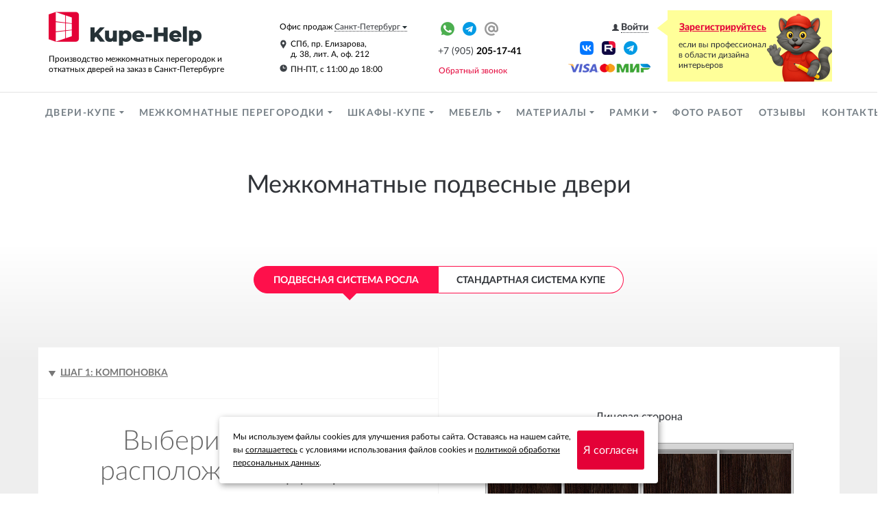

--- FILE ---
content_type: text/html; charset=utf-8
request_url: https://kupe-help.ru/calcusus/?cr=H4sIAAAAAAAAA%2B1US06EQBC9CqnEHSbQ9DDAAbyAXoAMjHSC052mR6ITEnXrylO4NZpJ%2FETOUNzI6p5f3LgYXZnZwKtPv1f1SLOAS60hm%2BZ1U%2FpQWQwMfJjIC0VQFdxGos3rettVUIFTVpW6rCht9NyehYxFSeBDCxlnIwJGKqXllLrjkW0nLOrvkblSJWWcYC21K2bjlOJCSh1CtoAiN7l9t6IwpBGSUinOK%2BOg3GSDhIJNgXFSFzTmKOU%2BNOLaaoRBcOTZB5GvZNk4jqgs53qyHsKKNo7YCFPb5EmYxN7pWerhAy6HO%2Bzx08NHfMV3fMIX7L3hFp9d5QP7YwqWw81wj29EprezMSLU2%2BFYwjvfrcX22etn2nZ9xn4NzrrVSmxvH9k%2F9ZHt5WN08PFPfOSHe%2F3re61mudr9uNWsmVgvoPsCwx9oc9EFAAA%3D
body_size: 72237
content:
<!DOCTYPE html>
<html lang="en">
  <head>
	<title>Межкомнатные подвесные двери | Купе-Хелп</title>    <meta http-equiv="X-UA-Compatible" content="IE=edge">
	<meta name="format-detection" content="telephone=no"><!-- отключить преобразование тел. номеров в сылки -->
	<meta name="format-detection" content="address=no"><!-- отключить преобразование адресов в сылки -->
	<meta name="author" content="http://pixelon.ru">
      <meta charset="UTF-8"/>
<meta name="theme-color" content="#FFFFFF" />
<meta property="og:image" content="http://kupe-help.ru/generic/module/crop/blocks/bothnocrop/150x150/66_params_logo.png" />
<meta property="og:title" content="Купе-Хелп: Межкомнатные подвесные двери" />
<meta property="og:type" content="website" />
<meta property="og:url" content="http://kupe-help.ru/calcusus/?cr=H4sIAAAAAAAAA%2B1US06EQBC9CqnEHSbQ9DDAAbyAXoAMjHSC052mR6ITEnXrylO4NZpJ%2FETOUNzI6p5f3LgYXZnZwKtPv1f1SLOAS60hm%2BZ1U%2FpQWQwMfJjIC0VQFdxGos3rettVUIFTVpW6rCht9NyehYxFSeBDCxlnIwJGKqXllLrjkW0nLOrvkblSJWWcYC21K2bjlOJCSh1CtoAiN7l9t6IwpBGSUinOK%2BOg3GSDhIJNgXFSFzTmKOU%2BNOLaaoRBcOTZB5GvZNk4jqgs53qyHsKKNo7YCFPb5EmYxN7pWerhAy6HO%2Bzx08NHfMV3fMIX7L3hFp9d5QP7YwqWw81wj29EprezMSLU2%2BFYwjvfrcX22etn2nZ9xn4NzrrVSmxvH9k%2F9ZHt5WN08PFPfOSHe%2F3re61mudr9uNWsmVgvoPsCwx9oc9EFAAA%3D" />
<meta name="description" content="Предлагаем межкомнатные раздвижные двери-купе от Производителя: Подвесные двери (ПОДВЕСНАЯ СИСТЕМА и RAUMPLUS-AIR), Откатные двери с нижней направляющей (СТАНДАРТНАЯ СИСТЕМА КУПЕ и RAUMPLUS-S1200). Под ключ (замер, изготовление, доставка, подъем на этаж, установка)." />  <meta name='yandex-verification' content='67ccffc962dfdcbe' />
<meta name="yandex-verification" content="1753fbf62abc8764" />
<meta name="cataloxy-verification" content="9f68245c19f1afa=alx@pixelon.ru" />
<meta name="google-site-verification" content="WyjN2AoajYHeytJn5WOvo85oN3PQU4RwKAodX4FEQi8" />    <link rel="icon" href="/favicon.svg" type="image/svg+xml">  
  <link href="/vendor/fancybox/css/_jquery.fancybox.min.css" media="screen" rel="stylesheet" type="text/css" />
<link href="/templates/kupe-help/css/less_d.css?v1768492544" media="screen" rel="stylesheet" type="text/css" />
<link href="/templates/kupe-help/css/custom_d.css?v1768492547" media="screen" rel="stylesheet" type="text/css" />
<link href="/vendor/jquery.ui/css/jquery-ui.min.css" media="screen" rel="stylesheet" type="text/css" />
<link href="/vendor/bootstrap-touchspin/jquery.bootstrap-touchspin.css" media="screen" rel="stylesheet" type="text/css" />
<link href="/favicon_1.ico" rel="shortcut icon" type="image/x-icon" />      <meta name="viewport" content="width=1200">
    <!-- HTML5 shim and Respond.js for IE8 support of HTML5 elements and media queries -->
    <!--[if lt IE 9]>
      <script src="https://oss.maxcdn.com/html5shiv/3.7.2/html5shiv.min.js"></script>
      <script src="https://oss.maxcdn.com/respond/1.4.2/respond.min.js"></script>
    <![endif]-->
  </head>
  <body class="desktop lang-ru city1 kupe_catalog-master4 module-kupe_catalog pid49 l-desktop kupe_catalog-master41">
  	<a id="main"></a>
  	<div class="all">
  	    	        <header class="header">
            	<div class="header-bg">
      		<div class="container">
            			<div class="col-sm-12">
        <div id="w_logo66" class="widget layout-widget-logo null b66">
    <a class="wi-anchor" id="wh_logo66"></a>
<div>
</div>
<div class="layout-logo">
      <a href="/" id="logo-img" class="text-hide fl">
    	<img src="/generic/module/crop/blocks/height/100/66_params_logo.png" height="50" alt="">
    </a>
    <div id="comp-logo-img" class="fl">              <div id="slogan">Производство межкомнатных перегородок и<br />
откатных дверей на заказ в Санкт-Петербурге</div>
      </div>
  </div>    </div><div id="w_icons205" class="widget layout-widget-icons null b205">
    <a class="wi-anchor" id="wh_icons205"></a>
<div>
</div>
<div class="weinso h">
    	<a target="_blank" class="si1" href="http://vk.com/kupe_help" title="Вконтакте"><img src="/generic/module/crop/blocks/both/24x24/205_params_image1.png"></a><a target="_blank" class="si2" href="https://rutube.ru/channel/44045066/" title="RuTube"><img src="/generic/module/crop/blocks/both/24x24/205_params_image2.png"></a><a target="_blank" class="si3" href="https://t.me/kupehelp" title="Канал Купе-Хелп"><img src="/generic/module/crop/blocks/both/24x24/205_params_image3.png"></a><a target="_blank" class="si4" href="https://wa.me/+79052051741" title="WhatsApp"><img src="/generic/module/crop/blocks/both/24x24/205_params_image4.png"></a><a target="_blank" class="si5" href="https://t.me/+79052051741" title="Чат Telegram"><img src="/generic/module/crop/blocks/both/24x24/205_params_image5.png"></a><a target="_blank" class="si6" href="mailto:mail@kupe-help.ru" title="E-mail"><img src="/generic/module/crop/blocks/both/24x24/205_params_image6.png"></a></div>
    </div><div id="w_phone67" class="widget city-widget-phone null b67">
    <a class="wi-anchor" id="wh_phone67"></a>
<div>
</div>
<div class="phones center-block phonebold showcode prefix">
	<div class="phone-number pn1">
													<a class="atel" href="tel:+79052051741"><span>+7 (905) </span><b>205-17-41</b></a>
																			</div>	
</div>
<div class="phone-info center-block phonebold showcode prefix">
	</div>
    </div><div id="w_pages208" class="widget main-widget-pages null b208">
    <a class="wi-anchor" id="wh_pages208"></a>
<div>
<p style="text-align: right;"><img alt="" src="/generic/uploaded/newstyle/pay_n.png" style="width: 120px; height: 16px;" /></p></div>
<div class="clearfix"></div>    </div><div id="w_popupform68" class="widget layout-widget-popupform null b68">
    <a class="wi-anchor" id="wh_popupform68"></a>
<div>
</div>
<a class="popform popupform btn btn-link btn-sm" href="#12"><span>Обратный звонок</span></a>    </div><div id="w_login239" class="widget personal-widget-login null b239">
    <a class="wi-anchor" id="wh_login239"></a>
<div>
</div>
<p>
<a class="login " href="/personal/login/"><span class="glyphicon glyphicon-user"></span><strong>Войти</strong></a> 
<a class="register " href="/personal/register/">Зарегистрируйтесь</a> <span>чтобы использовать все функции сайта</span></p>
    </div><div id="w_regionaddress168" class="widget city-widget-regionaddress null b168">
    <a class="wi-anchor" id="wh_regionaddress168"></a>
<div>
</div>
<p><span style="font-size:12px">Офис продаж&nbsp;<a href="/city/citieslist" class="city-link various fancybox popform"><span>Санкт-Петербург</span></a></span></p>

<div class="address-info">
	<p style="font-size:12px"><img alt="" src="[data-uri]">СПб, пр. Елизарова, <br>д. 38, лит. А,  оф. 212</p><p style="font-size:12px">
<img alt="" src="[data-uri]" style="width: 11px; height: 11px;">ПН-ПТ, с 11:00 до 18:00 </span></p></div>
    </div><div id="w_icons205" class="widget layout-widget-icons null link316 b205">
    <a class="wi-anchor" id="wh_icons205"></a>
<div>
</div>
<div class="weinso h">
    	<a target="_blank" class="si1" href="http://vk.com/kupe_help" title="Вконтакте"><img src="/generic/module/crop/blocks/both/24x24/205_params_image1.png"></a><a target="_blank" class="si2" href="https://rutube.ru/channel/44045066/" title="RuTube"><img src="/generic/module/crop/blocks/both/24x24/205_params_image2.png"></a><a target="_blank" class="si3" href="https://t.me/kupehelp" title="Канал Купе-Хелп"><img src="/generic/module/crop/blocks/both/24x24/205_params_image3.png"></a><a target="_blank" class="si4" href="https://wa.me/+79052051741" title="WhatsApp"><img src="/generic/module/crop/blocks/both/24x24/205_params_image4.png"></a><a target="_blank" class="si5" href="https://t.me/+79052051741" title="Чат Telegram"><img src="/generic/module/crop/blocks/both/24x24/205_params_image5.png"></a><a target="_blank" class="si6" href="mailto:mail@kupe-help.ru" title="E-mail"><img src="/generic/module/crop/blocks/both/24x24/205_params_image6.png"></a></div>
    </div>        		</div>
    		</div>
		</div>
      </header>
		<div class="navbar navbar-default" id="navbar-w" role="navigation">
<div class="container">
  <div class="navbar-header">
    <button type="button" class="navbar-toggle" data-toggle="collapse" data-target=".navbar-collapse, .all">
      <span class="icon-bar"></span>
      <span class="icon-bar"></span>
      <span class="icon-bar"></span>
    </button>
  </div>
  <div class="navbar-collapse collapse">
    <ul class="nav navbar-nav">
              <li class="dropdown n0 i5 first">
        <input id="a57554" type="checkbox" class="sr-only">
        <label for="a57554" class="icon-plus nav-btn-menu">
            <span class="caret"></span>
        </label>
        <a href="/catalog/5/" class="m5">
            Двери-купе        </a>
        <ul class="dropdown-menu nav">
                	<li class="n0 i1 first">
        <a href="/catalog/1/" class="m1">
            В небольшую нишу        </a>
        </li>
        	<li class="n1 i38">
        <a href="/catalog/38/" class="m38">
            В широкую нишу        </a>
        </li>
        	<li class="n2 i40">
        <a href="/catalog/40/" class="m40">
            В корпус шкафа        </a>
        </li>
        	<li class="n3 i39">
        <a href="/catalog/39/" class="m39">
            В гардеробную комнату        </a>
        </li>
        	<li class="n4 i37">
        <a href="/catalog/37/" class="m37">
            С натяжным потолком        </a>
        </li>
            </ul>
        </li>
                <li class="dropdown n1 i12">
        <input id="a125827" type="checkbox" class="sr-only">
        <label for="a125827" class="icon-plus nav-btn-menu">
            <span class="caret"></span>
        </label>
        <a href="/catalog/12/" class="m12">
            Межкомнатные перегородки        </a>
        <ul class="dropdown-menu nav">
                	<li class="n0 i67 first">
        <a href="/catalog/67/" class="m67">
            Межкомнатные перегородки каскадного типа        </a>
        </li>
        	<li class="n1 i68">
        <a href="/catalog/68/" class="m68">
            Интерьерные перегородки синхронного открывания        </a>
        </li>
        	<li class="n2 i45">
        <a href="/catalog/45/" class="m45">
            Стационарные перегородки        </a>
        </li>
        	<li class="n3 i13">
        <a href="/catalog/13/" class="m13">
            Угловые перегородки        </a>
        </li>
        	<li class="n4 i41">
        <a href="/catalog/41/" class="m41">
            Откатные перегородки между помещениями        </a>
        </li>
        	<li class="n5 i43">
        <a href="/catalog/43/" class="m43">
            Перегородки в нишу        </a>
        </li>
        	<li class="n6 i44">
        <a href="/catalog/44/" class="m44">
            Подвесные межкомнатные перегородки        </a>
        </li>
        	<li class="n7 i42">
        <a href="/catalog/42/" class="m42">
            Зонирующие перегородки        </a>
        </li>
            </ul>
        </li>
                <li class="dropdown n2 i9">
        <input id="a996" type="checkbox" class="sr-only">
        <label for="a996" class="icon-plus nav-btn-menu">
            <span class="caret"></span>
        </label>
        <a href="/catalog/9/" class="m9">
            Шкафы-купе        </a>
        <ul class="dropdown-menu nav">
                	<li class="n0 i46 first">
        <a href="/catalog/46/" class="m46">
            Встроенный шкаф        </a>
        </li>
        	<li class="n1 i47">
        <a href="/catalog/47/" class="m47">
            Отдельно стоящий шкаф        </a>
        </li>
        	<li class="n2 i49">
        <a href="/catalog/49/" class="m49">
            Гардеробная        </a>
        </li>
            </ul>
        </li>
                <li class="dropdown n3 i62">
        <input id="a629703" type="checkbox" class="sr-only">
        <label for="a629703" class="icon-plus nav-btn-menu">
            <span class="caret"></span>
        </label>
        <a href="/catalog/62/" class="m62">
            Мебель        </a>
        <ul class="dropdown-menu nav">
                	<li class="n0 i63 first">
        <a href="/catalog/63/" class="m63">
            Мебель в гостиную        </a>
        </li>
        	<li class="n1 i65">
        <a href="/catalog/65/" class="m65">
            Рабочее место / Кабинет        </a>
        </li>
        	<li class="n2 i64">
        <a href="/catalog/64/" class="m64">
            Мебель в прихожую        </a>
        </li>
        	<li class="n3 i70">
        <a href="/catalog/70/" class="m70">
            Мебель в спальню        </a>
        </li>
        	<li class="n4 i71">
        <a href="/catalog/71/" class="m71">
            Мебель в санузел        </a>
        </li>
            </ul>
        </li>
                <li class="dropdown n4 i8">
        <input id="a84959" type="checkbox" class="sr-only">
        <label for="a84959" class="icon-plus nav-btn-menu">
            <span class="caret"></span>
        </label>
        <a href="/catalog/8/" class="m8">
            Материалы        </a>
        <ul class="dropdown-menu nav">
                	<li class="n0 i24 first">
        <a href="/catalog/24/" class="m24">
            Тонированные стёкла        </a>
        </li>
        	<li class="n1 i25">
        <a href="/catalog/25/" class="m25">
            Пескоструйные рисунки        </a>
        </li>
        	<li class="n2 i28">
        <a href="/catalog/28/" class="m28">
            Глянцевые и матовые МДФ панели        </a>
        </li>
        	<li class="n3 i29">
        <a href="/catalog/29/" class="m29">
            Стёкла (сатинат, кристалвижн, обычное)        </a>
        </li>
        	<li class="n4 i33">
        <a href="/catalog/33/" class="m33">
            Панели ЛДСП        </a>
        </li>
        	<li class="n5 i30">
        <a href="/catalog/30/" class="m30">
            Зеркала        </a>
        </li>
        	<li class="n6 i15">
        <a href="/catalog/15/" class="m15">
            2-стороннее наполнение        </a>
        </li>
            </ul>
        </li>
                <li class="dropdown n5 i10">
        <input id="a107963" type="checkbox" class="sr-only">
        <label for="a107963" class="icon-plus nav-btn-menu">
            <span class="caret"></span>
        </label>
        <a href="/catalog/10/" class="m10">
            Рамки        </a>
        <ul class="dropdown-menu nav">
                	<li class="n0 i18 first">
        <a href="/catalog/18/" class="m18">
            Эффект узкой рамки SLIM        </a>
        </li>
        	<li class="n1 i19">
        <a href="/catalog/19/" class="m19">
            Бархатистая поверхность Soft touch        </a>
        </li>
        	<li class="n2 i20">
        <a href="/catalog/20/" class="m20">
            Металлик - Браш        </a>
        </li>
        	<li class="n3 i21">
        <a href="/catalog/21/" class="m21">
            Древесная иллюзия        </a>
        </li>
        	<li class="n4 i22">
        <a href="/catalog/22/" class="m22">
            Анодировка: классика и модерн        </a>
        </li>
        	<li class="n5 i23">
        <a href="/catalog/23/" class="m23">
            Разделители        </a>
        </li>
            </ul>
        </li>
            	<li class="n6 i9">
        <a href="/nashi-raboty/" class="m9">
            Фото работ        </a>
        </li>
        	<li class="n7 i15">
        <a href="/guestbook/" class="m15">
            Отзывы        </a>
        </li>
        	<li class="n8 i6">
        <a href="/contacts/" class="m6">
            Контакты        </a>
        </li>
        </ul>
    <div class="d-none d-xs-block">
      <section id="w_login327" class="widget clearfix personal-widget-login  b327 nopad">
    <div class=" container">
	    <a class="wi-anchor" id="wh_login327"></a>
	    	    	    <p>
<a class="login " href="/personal/login/"><span class="glyphicon glyphicon-user"></span><strong>Войти</strong></a> 
<a class="register " href="/personal/register/">Зарегистрируйтесь</a> <span></span></p>
    </div>
</section>
<section id="w_custommenu244" class="widget clearfix main-widget-custommenu null link309 b244 pad container">
    <div class="">
	    <a class="wi-anchor" id="wh_custommenu244"></a>
	    	    	        <div class="in">
        <ul class="sub-menu">
                    <li>
                <a href="/nashi-raboty/">
                    Фото работ                                    </a>
            </li>
                        <li>
                <a href="/nashi-kaljwkuljatory/">
                    Калькуляторы                                    </a>
            </li>
                        <li>
                <a href="/kakzakazatjw/">
                    Как заказать?                                    </a>
            </li>
                        <li>
                <a href="/kakzakazatjw/pravila-vozvrata/">
                    Правила возврата                                    </a>
            </li>
                        <li>
                <a href="/kakzakazatjw/sposoby-oplaty/">
                    Способы оплаты                                    </a>
            </li>
                        <li>
                <a href="/contacts/">
                    Контакты                                    </a>
            </li>
                    </ul>
    </div>
        </div>
</section>
<div id="w_regionaddress168" class="widget city-widget-regionaddress null link307 b168">
    <a class="wi-anchor" id="wh_regionaddress168"></a>
<div>
</div>
<p><span style="font-size:12px">Офис продаж&nbsp;<a href="/city/citieslist" class="city-link various fancybox popform"><span>Санкт-Петербург</span></a></span></p>

<div class="address-info">
	<p style="font-size:12px"><img alt="" src="[data-uri]">СПб, пр. Елизарова, <br>д. 38, лит. А,  оф. 212</p><p style="font-size:12px">
<img alt="" src="[data-uri]" style="width: 11px; height: 11px;">ПН-ПТ, с 11:00 до 18:00 </span></p></div>
    </div><div id="w_phone67" class="widget city-widget-phone null link308 b67">
    <a class="wi-anchor" id="wh_phone67"></a>
<div>
</div>
<div class="phones center-block phonebold showcode prefix">
	<div class="phone-number pn1">
													<a class="atel" href="tel:+79052051741"><span>+7 (905) </span><b>205-17-41</b></a>
																			</div>	
</div>
<div class="phone-info center-block phonebold showcode prefix">
	</div>
    </div><div id="w_popupform68" class="widget layout-widget-popupform null link311 b68">
    <a class="wi-anchor" id="wh_popupform68"></a>
<div>
</div>
<a class="popform popupform btn btn-link btn-sm" href="#12"><span>Обратный звонок</span></a>    </div><section id="w_icons205" class="widget clearfix layout-widget-icons null link310 b205 nopad">
    <div class=" container">
	    <a class="wi-anchor" id="wh_icons205"></a>
	    	    	    <div class="weinso h">
    	<a target="_blank" class="si1" href="http://vk.com/kupe_help" title="Вконтакте"><img src="/generic/module/crop/blocks/both/24x24/205_params_image1.png"></a><a target="_blank" class="si2" href="https://rutube.ru/channel/44045066/" title="RuTube"><img src="/generic/module/crop/blocks/both/24x24/205_params_image2.png"></a><a target="_blank" class="si3" href="https://t.me/kupehelp" title="Канал Купе-Хелп"><img src="/generic/module/crop/blocks/both/24x24/205_params_image3.png"></a><a target="_blank" class="si4" href="https://wa.me/+79052051741" title="WhatsApp"><img src="/generic/module/crop/blocks/both/24x24/205_params_image4.png"></a><a target="_blank" class="si5" href="https://t.me/+79052051741" title="Чат Telegram"><img src="/generic/module/crop/blocks/both/24x24/205_params_image5.png"></a><a target="_blank" class="si6" href="mailto:mail@kupe-help.ru" title="E-mail"><img src="/generic/module/crop/blocks/both/24x24/205_params_image6.png"></a></div>
    </div>
</section>
<section id="w_custommenu244" class="widget clearfix main-widget-custommenu null link323 b244 pad container">
    <div class="">
	    <a class="wi-anchor" id="wh_custommenu244"></a>
	    	    	        <div class="in">
        <ul class="sub-menu">
                    <li>
                <a href="/nashi-raboty/">
                    Фото работ                                    </a>
            </li>
                        <li>
                <a href="/nashi-kaljwkuljatory/">
                    Калькуляторы                                    </a>
            </li>
                        <li>
                <a href="/kakzakazatjw/">
                    Как заказать?                                    </a>
            </li>
                        <li>
                <a href="/kakzakazatjw/pravila-vozvrata/">
                    Правила возврата                                    </a>
            </li>
                        <li>
                <a href="/kakzakazatjw/sposoby-oplaty/">
                    Способы оплаты                                    </a>
            </li>
                        <li>
                <a href="/contacts/">
                    Контакты                                    </a>
            </li>
                    </ul>
    </div>
        </div>
</section>
    </div>
      </div>  </div>
</div>		
    <!-- Begin page content -->
    <div class="main-content">
                <div class="container">
	            <div class="row">
                <article class="content-main col-md-12" role="main">
          <div class="page-header"><h1>Межкомнатные подвесные двери</h1></div>                    <div class="calc4 topprof-container"><div class="topprof-in"><span class="topprof active">
        <input name="topprof" id="topprof65" type="radio" checked="true" value="65">
        <label for="topprof65">Подвесная система РОСЛА</label>
    </span><span class="topprof">
            <a href="/calcudoor/?cr=H4sIAAAAAAAAA%2B1US06EQBC9CqnEHSbQ9DDAAbyAXoAMjHSC052mR6ITEnXrylO4NZpJ%2FETOUNzI6p5f3LgYXZnZwKtPv1f1SLOAS60hm%2BZ1U%2FpQWQwMfJjIC0VQFdxGos3rettVUIFTVpW6rCht9NyehYxFSeBDCxlnIwJGKqXllLrjkW0nLOrvkblSJWWcYC21K2bjlOJCSh1CtoAiN7l9t6IwpBGSUinOK%2BOg3GSDhIJNgXFSFzTmKOU%2BNOLaaoRBcOTZB5GvZNk4jqgs53qyHsKKNo7YCFPb5EmYxN7pWerhAy6HO%2Bzx08NHfMV3fMIX7L3hFp9d5QP7YwqWw81wj29EprezMSLU2%2BFYwjvfrcX22etn2nZ9xn4NzrrVSmxvH9k%2F9ZHt5WN08PFPfOSHe%2F3re61mudr9uNWsmVgvoPsCwx9oc9EFAAA%3D#topprof13"><label>Стандартная система купе</label></a>
        </span>
</div></div>
<div class="row">
    <div class="col-sm-6">
        <ul class="panel-group tab-content nav" role="tablist">
          <li class="panel active" role="presentation">
            <a id="tabOne" class="panel-heading" href="#stepOne" role="tab" data-toggle="tab" aria-controls="stepOne">
              Шаг 1: Компоновка
            </a>
            <div id="stepOne" class="tab-pane active" role="tabpanel" aria-labelledby="headingOne">
              <div class="panel-body comp">
              <h2>Выберите вариант расположения дверей</h2>
              <ul class="compsel">
                                <li>
                    <input class="sr-only pd-input" type="radio" name="pd" id="pd11" value="1" data-napr="1" data-wd="900" data-drasp="0">
                    <label for="pd11" style="background: url([data-uri]) no-repeat scroll 0 100%;">
                                                    <div class="fr iwall">
                                <a href="#iwallinfo" class="zoom"><i class=" glyphicon glyphicon-question-sign"></i></a> Тип крепления: &nbsp; &nbsp; <span>к потолку</span><input class="sr-only iwall-input" type="checkbox" name="iwall" id="iwall11" value="1"><label for="iwall11" class="selwall"></label><span>к стене</span>
                                <div class="hide">
                                <div id="iwallinfo">Если высокие потолки, а дверной проем невысокий, то можно крепить дверь закрывая только проем.</div>
                                </div>
                            </div>
                                                <div class="ttl">1 дверь</div>
                        <div class="comment">1-рядная направляющая<br />
1 плоскость</div>
                    </label>
                </li>
                                <li>
                    <input class="sr-only pd-input" type="radio" name="pd" id="pd21" value="2" data-napr="1" data-wd="2100" data-drasp="0">
                    <label for="pd21" style="background: url([data-uri]) no-repeat scroll 0 100%;">
                                                    <div class="fr iwall">
                                <a href="#iwallinfo" class="zoom"><i class=" glyphicon glyphicon-question-sign"></i></a> Тип крепления: &nbsp; &nbsp; <span>к потолку</span><input class="sr-only iwall-input" type="checkbox" name="iwall" id="iwall21" value="1"><label for="iwall21" class="selwall"></label><span>к стене</span>
                                <div class="hide">
                                <div id="iwallinfo">Если высокие потолки, а дверной проем невысокий, то можно крепить дверь закрывая только проем.</div>
                                </div>
                            </div>
                                                <div class="ttl">2 двери</div>
                        <div class="comment">1-рядная направляющая<br />
1 плоскость</div>
                    </label>
                </li>
                                <li>
                    <input class="sr-only pd-input" type="radio" name="pd" id="pd22" value="2" data-napr="2" data-wd="2100" data-drasp="1">
                    <label for="pd22" style="background: url([data-uri]) no-repeat scroll 0 100%;">
                                                <div class="ttl">2 двери</div>
                        <div class="comment">2-рядная направляющая<br />
2 плоскости</div>
                    </label>
                </li>
                                <li>
                    <input class="sr-only pd-input" type="radio" name="pd" id="pd32" value="3" data-napr="2" data-wd="2400" data-drasp="2">
                    <label for="pd32" style="background: url([data-uri]) no-repeat scroll 0 100%;">
                                                <div class="ttl">3 двери</div>
                        <div class="comment">2-рядная направляющая<br />
2 плоскости</div>
                    </label>
                </li>
                                <li>
                    <input class="sr-only pd-input" type="radio" name="pd" id="pd33" value="3" data-napr="3" data-wd="2400" data-drasp="3">
                    <label for="pd33" style="background: url([data-uri]) no-repeat scroll 0 100%;">
                                                <div class="ttl">3 двери</div>
                        <div class="comment">3-рядная направляющая<br />
3 плоскости</div>
                    </label>
                </li>
                                <li>
                    <input class="sr-only pd-input" type="radio" name="pd" id="pd42" value="4" data-napr="2" data-wd="2700" data-drasp="2">
                    <label for="pd42" style="background: url([data-uri]) no-repeat scroll 0 100%;">
                                                <div class="ttl">4 двери</div>
                        <div class="comment">4-рядная направляющая<br />
2 плоскости</div>
                    </label>
                </li>
                              </ul>
              <div class="next"><a class="btn btn-default btn-next" href="#stepOne" data-next="#tabTwo">Готово</a></div>
              </div>
            </div>
          </li>
          <li class="panel" role="presentation">
            <a id="tabTwo" class="panel-heading" href="#stepTwo" aria-controls="stepTwo" role="tab" data-toggle="tab">
              Шаг 2: Размеры
            </a>
            <div id="stepTwo" class="tab-pane" role="tabpanel" aria-labelledby="headingTwo">
              <div class="panel-body params">
                <h2>Введите размеры проема</h2>
                <div class="pwc input-group"><label for="pw" class="input-group-addon pre">Ширина (мм)</label><input type="text" class="form-control" name="width" id="pw" value="" placeholder="0000"></div>
                <div class="phc input-group"><label for="ph" class="input-group-addon pre">Высота (мм)</label><input type="text" class="form-control" name="height" id="ph" value="" placeholder="0000"></div>
                                <div class="pncw input-group"><label for="pncw" class="input-group-addon pre">Длина <br>направляющей (мм)</label><input type="text" class="form-control" name="pncw" id="pncw" value="" placeholder="0000"></div>
                <div class="pnc-container">
                <h2>Выберите вид направляющей</h2>
                <div class="pnc pnc0"><label for="pnapr0" class="">Однорядная <small>Двери не заходят одна за другую</small></label><input type="radio" class="" name="napr" id="pnapr0" value="1">
                <div class="pnc-color">
                    <h4>Выберите цвет</h4>
                    <div class="cols inncolors">
                                                <div class="row inncolorsp65"><ul class="list">
                                                            <li class="type ncolor" id="napn_65_79">
                                    <input type="radio" class="articles ncolor" name="ncolor[]" id="napnid_65_79" value="65:79" />
                                    <label style="background: #d5d5d5;" class="labelncs title" for="napnid_65_79" title="Серебро">
                                    </label>
                                </li>
                                                                <li class="type ncolor" id="napn_65_86">
                                    <input type="radio" class="articles ncolor" name="ncolor[]" id="napnid_65_86" value="65:86" />
                                    <label style="background: #dac985;" class="labelncs title" for="napnid_65_86" title="Золото">
                                    </label>
                                </li>
                                                                <li class="type ncolor" id="napn_65_100">
                                    <input type="radio" class="articles ncolor" name="ncolor[]" id="napnid_65_100" value="65:100" />
                                    <label style="background: #e6ebe1;" class="labelncs title" for="napnid_65_100" title="Платина">
                                    </label>
                                </li>
                                                                <li class="type ncolor" id="napn_65_109">
                                    <input type="radio" class="articles ncolor" name="ncolor[]" id="napnid_65_109" value="65:109" />
                                    <label style="background: #302702;" class="labelncs title" for="napnid_65_109" title="Коньяк">
                                    </label>
                                </li>
                                                                <li class="type ncolor" id="napn_65_97">
                                    <input type="radio" class="articles ncolor" name="ncolor[]" id="napnid_65_97" value="65:97" />
                                    <label style="background: #000000;" class="labelncs title" for="napnid_65_97" title="Чёрный">
                                    </label>
                                </li>
                                                            </ul>
                            </div>
                                                </div>
                </div>
                </div>
                <div class="pnc pnc1"><label for="pnapr1" class="">Двухрядная <small>Двери заходят одна за другую</small></label><input type="radio" class="" name="napr" id="pnapr1" value="2" checked="true"></div>
                </div>
                <div class="clearfix"></div>
                                <div class="next"><a class="btn btn-default btn-next" href="#stepTwo" data-next="#tabThree" data-validate="#ph,#pw">Готово</a></div>
              </div>
            </div>
          </li>
          <li class="panel" role="presentation">
            <a id="tabThree" class="panel-heading" href="#stepThree"  role="tab" data-toggle="tab" aria-controls="stepThree">
              Шаг 3: Наполнение
            </a>
            <div id="stepThree" class="tab-pane" role="tabpanel" aria-labelledby="headingThree">
              <div class="panel-body">
              <h2>Выберите наполнение</h2>
                             <div class="pnsc clearfix">
                <div class="pns"><label for="pnap0" class="">Одностороннее наполнение</label><input type="radio" class="" name="pnap" id="pnap0" value="1" checked="true">
                    <div class="btn-group btn-group-justified">
                        <div class="text-center">Не все виды наполнения имеют эстетичную оборотную сторону.</div>
                    </div>
                </div>
                <div class="pns"><label for="pnap1" class="">Двустороннее наполнение</label><input type="radio" class="" name="pnap" id="pnap1" value="2">
                <div class="btn-group btn-group-justified" role="group" aria-label="...">
                  <div class="btn-group" role="group">
                    <button type="button" class="btn btn-default active">Лицевая сторона</button>
                  </div>
                  <div class="btn-group" role="group">
                    <button type="button" class="btn btn-default back-side-btn">Оборотная сторона</button>
                  </div>
                </div>
                </div>
               </div>
                  <!-- Галерея наполнений -->
        <div class="napolnlist">
                    <input type="hidden" name="curnap" id="curnap" value="382:0">
            <ul class="nav nav-list nav-m">
                                <li class="nav-header">
                    <a class="btn btn-rounded" href="#nzerkalo">
                        Зеркало                        <div class="selected"></div>
                    </a>

                    <ul class="sub-nav-list">                        <li>
                            <a href="javascript:rf();" class="point sub" title="Серебро"  data-title="Серебро" data-source="" data-doors="1" data-size="100% 100%" data-id="0" data-type="382">
                                Серебро                                
                            </a>
                                                    </li>
                                                <li>
                            <a href="javascript:rf();" class="point sub" title="Бронза"  data-title="Бронза" data-source="" data-doors="1" data-size="100% 100%" data-id="0" data-type="383">
                                Бронза                                
                            </a>
                                                    </li>
                                                <li>
                            <a href="javascript:rf();" class="point sub" title="Графит"  data-title="Графит" data-source="" data-doors="1" data-size="100% 100%" data-id="0" data-type="2716">
                                Графит                                
                            </a>
                                                    </li>
                                                <li>
                            <a href="javascript:rf();" class="point sub" title="Серебро +плёнка 641"  data-title="Серебро +плёнка 641" data-source="" data-doors="1" data-size="100% 100%" data-id="0" data-type="2804">
                                Серебро +плёнка 641                                
                            </a>
                                                    </li>
                                                <li>
                            <a href="javascript:rf();" class="point sub" title="Бронза +плёнка 641"  data-title="Бронза +плёнка 641" data-source="" data-doors="1" data-size="100% 100%" data-id="0" data-type="2805">
                                Бронза +плёнка 641                                
                            </a>
                                                    </li>
                                                <li>
                            <a href="javascript:rf();" class="point sub" title="Графит +плёнка 641"  data-title="Графит +плёнка 641" data-source="" data-doors="1" data-size="100% 100%" data-id="0" data-type="2806">
                                Графит +плёнка 641                                
                            </a>
                                                    </li>
                                                <li>
                            <a href="javascript:rf();" class="point sub" title="Серебро Matelac"  data-title="Серебро Matelac" data-source="" data-doors="1" data-size="100% 100%" data-id="0" data-type="2807">
                                Серебро Matelac                                
                            </a>
                                                    </li>
                                                <li>
                            <a href="javascript:rf();" class="point sub" title="Бронза Matelac"  data-title="Бронза Matelac" data-source="" data-doors="1" data-size="100% 100%" data-id="0" data-type="2808">
                                Бронза Matelac                                
                            </a>
                                                    </li>
                                                <li>
                            <a href="javascript:rf();" class="point sub" title="Графит Matelac"  data-title="Графит Matelac" data-source="" data-doors="1" data-size="100% 100%" data-id="0" data-type="2809">
                                Графит Matelac                                
                            </a>
                                                    </li>
                        </ul></li>                    <li class="nav-header">
                    <a class="btn btn-rounded" href="#nsteklo-prozrachnoe">
                        Стекло прозрачное                        <div class="selected"></div>
                    </a>

                    <ul class="sub-nav-list">                        <li>
                            <a href="javascript:rf();" class="point sub" title="закалённое 4мм"  data-title="закалённое 4мм" data-source="" data-doors="1" data-size="100% 100%" data-id="0" data-type="2814">
                                закалённое 4мм                                
                            </a>
                                                    </li>
                                                <li>
                            <a href="javascript:rf();" class="point sub" title="бронза закалённое 4мм"  data-title="бронза закалённое 4мм" data-source="" data-doors="1" data-size="100% 100%" data-id="0" data-type="2719">
                                бронза закалённое 4мм                                
                            </a>
                                                    </li>
                                                <li>
                            <a href="javascript:rf();" class="point sub" title="графит закалённое 4мм"  data-title="графит закалённое 4мм" data-source="" data-doors="1" data-size="100% 100%" data-id="0" data-type="2811">
                                графит закалённое 4мм                                
                            </a>
                                                    </li>
                                                <li>
                            <a href="javascript:rf();" class="point sub" title="кристалвижн закалённ."  data-title="кристалвижн закалённ." data-source="" data-doors="1" data-size="100% 100%" data-id="0" data-type="3115">
                                кристалвижн закалённ.                                
                            </a>
                                                    </li>
                                                <li>
                            <a href="javascript:rf();" class="point sub" title="сатинат  закалённое 4мм"  data-title="сатинат  закалённое 4мм" data-source="" data-doors="1" data-size="100% 100%" data-id="0" data-type="390">
                                сатинат  закалённое 4мм                                
                            </a>
                                                    </li>
                                                <li>
                            <a href="javascript:rf();" class="point sub" title="сатинат бронза закал."  data-title="сатинат бронза закал." data-source="" data-doors="1" data-size="100% 100%" data-id="0" data-type="2757">
                                сатинат бронза закал.                                
                            </a>
                                                    </li>
                                                <li>
                            <a href="javascript:rf();" class="point sub" title="сатинат графит закал."  data-title="сатинат графит закал." data-source="" data-doors="1" data-size="100% 100%" data-id="0" data-type="2813">
                                сатинат графит закал.                                
                            </a>
                                                    </li>
                                                <li>
                            <a href="javascript:rf();" class="point sub" title="сатинат кристалвижн закалённое"  data-title="сатинат кристалвижн закалённое" data-source="" data-doors="1" data-size="100% 100%" data-id="0" data-type="2720">
                                сатинат кристалвижн закалённое                                
                            </a>
                                                    </li>
                                                <li>
                            <a href="javascript:rf();" class="point sub" title="флутес +пл. б/ц"  data-title="флутес +пл. б/ц" data-source="" data-doors="1" data-size="100% 100%" data-id="0" data-type="2985">
                                флутес +пл. б/ц                                
                            </a>
                                                    </li>
                                                <li>
                            <a href="javascript:rf();" class="point sub" title="ультра блэк +пл. б/ц"  data-title="ультра блэк +пл. б/ц" data-source="" data-doors="1" data-size="100% 100%" data-id="0" data-type="2986">
                                ультра блэк +пл. б/ц                                
                            </a>
                                                    </li>
                        </ul></li>                    <li class="nav-header">
                    <a class="btn btn-rounded" href="#nsteklo-s-pl-nkoj">
                        Стекло с плёнкой                        <div class="selected"></div>
                    </a>

                    <ul class="sub-nav-list">                        <li>
                            <a href="javascript:rf();" class="sub" title="/на обычном стекле/"  data-title="/на обычном стекле/" data-source="" data-doors="1" data-size="100% 100%" data-id="0" data-type="386">
                                /на обычном стекле/                                
                            </a>
                                                        <ul class="gallery">                                <li>
                                    <a href="javascript:rf();" class="point" title="010 Белый" data-title="010 Белый" data-source=""  data-doors="1" data-size="100% 100%" data-id="531" data-type="386">
                                        <img src="/generic/kupegallery/ico64/531_image.jpg" alt="010 Белый" height="44">
                                    </a>
                                </li>
                                                                <li>
                                    <a href="javascript:rf();" class="point" title="000 Прозрачный" data-title="000 Прозрачный" data-source=""  data-doors="1" data-size="100% 100%" data-id="532" data-type="386">
                                        <img src="/generic/kupegallery/ico64/532_image.jpg" alt="000 Прозрачный" height="44">
                                    </a>
                                </li>
                                                                <li>
                                    <a href="javascript:rf();" class="point" title="082 Бежевый" data-title="082 Бежевый" data-source=""  data-doors="1" data-size="100% 100%" data-id="552" data-type="386">
                                        <img src="/generic/kupegallery/ico64/552_image.jpg" alt="082 Бежевый" height="44">
                                    </a>
                                </li>
                                                                <li>
                                    <a href="javascript:rf();" class="point" title="Белый матовый" data-title="Белый матовый" data-source=""  data-doors="1" data-size="100% 100%" data-id="668" data-type="386">
                                        <img src="/generic/kupegallery/ico64/668_image.jpg" alt="Белый матовый" height="44">
                                    </a>
                                </li>
                                                                <li>
                                    <a href="javascript:rf();" class="point" title="023 Кремовый" data-title="023 Кремовый" data-source=""  data-doors="1" data-size="100% 100%" data-id="553" data-type="386">
                                        <img src="/generic/kupegallery/ico64/553_image.jpg" alt="023 Кремовый" height="44">
                                    </a>
                                </li>
                                                                <li>
                                    <a href="javascript:rf();" class="point" title="072 Светло-Серый" data-title="072 Светло-Серый" data-source=""  data-doors="1" data-size="100% 100%" data-id="554" data-type="386">
                                        <img src="/generic/kupegallery/ico64/554_image.jpg" alt="072 Светло-Серый" height="44">
                                    </a>
                                </li>
                                                                <li>
                                    <a href="javascript:rf();" class="point" title="074 Средне-Серый" data-title="074 Средне-Серый" data-source=""  data-doors="1" data-size="100% 100%" data-id="555" data-type="386">
                                        <img src="/generic/kupegallery/ico64/555_image.jpg" alt="074 Средне-Серый" height="44">
                                    </a>
                                </li>
                                                                <li>
                                    <a href="javascript:rf();" class="point" title="076 Серый телеком" data-title="076 Серый телеком" data-source=""  data-doors="1" data-size="100% 100%" data-id="653" data-type="386">
                                        <img src="/generic/kupegallery/ico64/653_image.jpg" alt="076 Серый телеком" height="44">
                                    </a>
                                </li>
                                                                <li>
                                    <a href="javascript:rf();" class="point" title="800 Коричневая Нуга" data-title="800 Коричневая Нуга" data-source=""  data-doors="1" data-size="100% 100%" data-id="551" data-type="386">
                                        <img src="/generic/kupegallery/ico64/551_image.jpg" alt="800 Коричневая Нуга" height="44">
                                    </a>
                                </li>
                                                                <li>
                                    <a href="javascript:rf();" class="point" title="070 Чёрный" data-title="070 Чёрный" data-source=""  data-doors="1" data-size="100% 100%" data-id="600" data-type="386">
                                        <img src="/generic/kupegallery/ico64/600_image.jpg" alt="070 Чёрный" height="44">
                                    </a>
                                </li>
                                                                <li>
                                    <a href="javascript:rf();" class="point" title="021 Жёлтый" data-title="021 Жёлтый" data-source=""  data-doors="1" data-size="100% 100%" data-id="533" data-type="386">
                                        <img src="/generic/kupegallery/ico64/533_image.jpg" alt="021 Жёлтый" height="44">
                                    </a>
                                </li>
                                                                <li>
                                    <a href="javascript:rf();" class="point" title="312 Бургунд" data-title="312 Бургунд" data-source=""  data-doors="1" data-size="100% 100%" data-id="534" data-type="386">
                                        <img src="/generic/kupegallery/ico64/534_image.jpg" alt="312 Бургунд" height="44">
                                    </a>
                                </li>
                                                                <li>
                                    <a href="javascript:rf();" class="point" title="030 Тёмно-Красный" data-title="030 Тёмно-Красный" data-source=""  data-doors="1" data-size="100% 100%" data-id="535" data-type="386">
                                        <img src="/generic/kupegallery/ico64/535_image.jpg" alt="030 Тёмно-Красный" height="44">
                                    </a>
                                </li>
                                                                <li>
                                    <a href="javascript:rf();" class="point" title="035 Пастельно-Оранжевый" data-title="035 Пастельно-Оранжевый" data-source=""  data-doors="1" data-size="100% 100%" data-id="536" data-type="386">
                                        <img src="/generic/kupegallery/ico64/536_image.jpg" alt="035 Пастельно-Оранжевый" height="44">
                                    </a>
                                </li>
                                                                <li>
                                    <a href="javascript:rf();" class="point" title="043 Лавандовый" data-title="043 Лавандовый" data-source=""  data-doors="1" data-size="100% 100%" data-id="538" data-type="386">
                                        <img src="/generic/kupegallery/ico64/538_image.jpg" alt="043 Лавандовый" height="44">
                                    </a>
                                </li>
                                                                <li>
                                    <a href="javascript:rf();" class="point" title="042 Сиреневый" data-title="042 Сиреневый" data-source=""  data-doors="1" data-size="100% 100%" data-id="539" data-type="386">
                                        <img src="/generic/kupegallery/ico64/539_image.jpg" alt="042 Сиреневый" height="44">
                                    </a>
                                </li>
                                                                <li>
                                    <a href="javascript:rf();" class="point" title="041 Малиновый" data-title="041 Малиновый" data-source=""  data-doors="1" data-size="100% 100%" data-id="540" data-type="386">
                                        <img src="/generic/kupegallery/ico64/540_image.jpg" alt="041 Малиновый" height="44">
                                    </a>
                                </li>
                                                                <li>
                                    <a href="javascript:rf();" class="point" title="045 Светло-Розовый" data-title="045 Светло-Розовый" data-source=""  data-doors="1" data-size="100% 100%" data-id="541" data-type="386">
                                        <img src="/generic/kupegallery/ico64/541_image.jpg" alt="045 Светло-Розовый" height="44">
                                    </a>
                                </li>
                                                                <li>
                                    <a href="javascript:rf();" class="point" title="065 Кобальтовый" data-title="065 Кобальтовый" data-source=""  data-doors="1" data-size="100% 100%" data-id="543" data-type="386">
                                        <img src="/generic/kupegallery/ico64/543_image.jpg" alt="065 Кобальтовый" height="44">
                                    </a>
                                </li>
                                                                <li>
                                    <a href="javascript:rf();" class="point" title="063 Мятно-Зелёный" data-title="063 Мятно-Зелёный" data-source=""  data-doors="1" data-size="100% 100%" data-id="550" data-type="386">
                                        <img src="/generic/kupegallery/ico64/550_image.jpg" alt="063 Мятно-Зелёный" height="44">
                                    </a>
                                </li>
                                                                <li>
                                    <a href="javascript:rf();" class="point" title="052 Лазурный" data-title="052 Лазурный" data-source=""  data-doors="1" data-size="100% 100%" data-id="545" data-type="386">
                                        <img src="/generic/kupegallery/ico64/545_image.jpg" alt="052 Лазурный" height="44">
                                    </a>
                                </li>
                                                                <li>
                                    <a href="javascript:rf();" class="point" title="056 Светло-Голубой" data-title="056 Светло-Голубой" data-source=""  data-doors="1" data-size="100% 100%" data-id="547" data-type="386">
                                        <img src="/generic/kupegallery/ico64/547_image.jpg" alt="056 Светло-Голубой" height="44">
                                    </a>
                                </li>
                                                                <li>
                                    <a href="javascript:rf();" class="point" title="055 Мятный" data-title="055 Мятный" data-source=""  data-doors="1" data-size="100% 100%" data-id="548" data-type="386">
                                        <img src="/generic/kupegallery/ico64/548_image.jpg" alt="055 Мятный" height="44">
                                    </a>
                                </li>
                                                                <li>
                                    <a href="javascript:rf();" class="point" title="073 Тёмно-Серый" data-title="073 Тёмно-Серый" data-source=""  data-doors="1" data-size="100% 100%" data-id="601" data-type="386">
                                        <img src="/generic/kupegallery/ico64/601_image.jpg" alt="073 Тёмно-Серый" height="44">
                                    </a>
                                </li>
                                </ul>
                                                    </li>
                                                <li>
                            <a href="javascript:rf();" class="sub" title="/сатинат/"  data-title="/сатинат/" data-source="" data-doors="1" data-size="100% 100%" data-id="0" data-type="2718">
                                /сатинат/                                
                            </a>
                                                        <ul class="gallery">                                <li>
                                    <a href="javascript:rf();" class="point" title="010 Белый" data-title="010 Белый" data-source=""  data-doors="1" data-size="100% 100%" data-id="531" data-type="2718">
                                        <img src="/generic/kupegallery/ico64/531_image.jpg" alt="010 Белый" height="44">
                                    </a>
                                </li>
                                                                <li>
                                    <a href="javascript:rf();" class="point" title="000 Прозрачный" data-title="000 Прозрачный" data-source=""  data-doors="1" data-size="100% 100%" data-id="532" data-type="2718">
                                        <img src="/generic/kupegallery/ico64/532_image.jpg" alt="000 Прозрачный" height="44">
                                    </a>
                                </li>
                                                                <li>
                                    <a href="javascript:rf();" class="point" title="082 Бежевый" data-title="082 Бежевый" data-source=""  data-doors="1" data-size="100% 100%" data-id="552" data-type="2718">
                                        <img src="/generic/kupegallery/ico64/552_image.jpg" alt="082 Бежевый" height="44">
                                    </a>
                                </li>
                                                                <li>
                                    <a href="javascript:rf();" class="point" title="Белый матовый" data-title="Белый матовый" data-source=""  data-doors="1" data-size="100% 100%" data-id="668" data-type="2718">
                                        <img src="/generic/kupegallery/ico64/668_image.jpg" alt="Белый матовый" height="44">
                                    </a>
                                </li>
                                                                <li>
                                    <a href="javascript:rf();" class="point" title="023 Кремовый" data-title="023 Кремовый" data-source=""  data-doors="1" data-size="100% 100%" data-id="553" data-type="2718">
                                        <img src="/generic/kupegallery/ico64/553_image.jpg" alt="023 Кремовый" height="44">
                                    </a>
                                </li>
                                                                <li>
                                    <a href="javascript:rf();" class="point" title="072 Светло-Серый" data-title="072 Светло-Серый" data-source=""  data-doors="1" data-size="100% 100%" data-id="554" data-type="2718">
                                        <img src="/generic/kupegallery/ico64/554_image.jpg" alt="072 Светло-Серый" height="44">
                                    </a>
                                </li>
                                                                <li>
                                    <a href="javascript:rf();" class="point" title="074 Средне-Серый" data-title="074 Средне-Серый" data-source=""  data-doors="1" data-size="100% 100%" data-id="555" data-type="2718">
                                        <img src="/generic/kupegallery/ico64/555_image.jpg" alt="074 Средне-Серый" height="44">
                                    </a>
                                </li>
                                                                <li>
                                    <a href="javascript:rf();" class="point" title="076 Серый телеком" data-title="076 Серый телеком" data-source=""  data-doors="1" data-size="100% 100%" data-id="653" data-type="2718">
                                        <img src="/generic/kupegallery/ico64/653_image.jpg" alt="076 Серый телеком" height="44">
                                    </a>
                                </li>
                                                                <li>
                                    <a href="javascript:rf();" class="point" title="800 Коричневая Нуга" data-title="800 Коричневая Нуга" data-source=""  data-doors="1" data-size="100% 100%" data-id="551" data-type="2718">
                                        <img src="/generic/kupegallery/ico64/551_image.jpg" alt="800 Коричневая Нуга" height="44">
                                    </a>
                                </li>
                                                                <li>
                                    <a href="javascript:rf();" class="point" title="070 Чёрный" data-title="070 Чёрный" data-source=""  data-doors="1" data-size="100% 100%" data-id="600" data-type="2718">
                                        <img src="/generic/kupegallery/ico64/600_image.jpg" alt="070 Чёрный" height="44">
                                    </a>
                                </li>
                                                                <li>
                                    <a href="javascript:rf();" class="point" title="021 Жёлтый" data-title="021 Жёлтый" data-source=""  data-doors="1" data-size="100% 100%" data-id="533" data-type="2718">
                                        <img src="/generic/kupegallery/ico64/533_image.jpg" alt="021 Жёлтый" height="44">
                                    </a>
                                </li>
                                                                <li>
                                    <a href="javascript:rf();" class="point" title="312 Бургунд" data-title="312 Бургунд" data-source=""  data-doors="1" data-size="100% 100%" data-id="534" data-type="2718">
                                        <img src="/generic/kupegallery/ico64/534_image.jpg" alt="312 Бургунд" height="44">
                                    </a>
                                </li>
                                                                <li>
                                    <a href="javascript:rf();" class="point" title="030 Тёмно-Красный" data-title="030 Тёмно-Красный" data-source=""  data-doors="1" data-size="100% 100%" data-id="535" data-type="2718">
                                        <img src="/generic/kupegallery/ico64/535_image.jpg" alt="030 Тёмно-Красный" height="44">
                                    </a>
                                </li>
                                                                <li>
                                    <a href="javascript:rf();" class="point" title="035 Пастельно-Оранжевый" data-title="035 Пастельно-Оранжевый" data-source=""  data-doors="1" data-size="100% 100%" data-id="536" data-type="2718">
                                        <img src="/generic/kupegallery/ico64/536_image.jpg" alt="035 Пастельно-Оранжевый" height="44">
                                    </a>
                                </li>
                                                                <li>
                                    <a href="javascript:rf();" class="point" title="043 Лавандовый" data-title="043 Лавандовый" data-source=""  data-doors="1" data-size="100% 100%" data-id="538" data-type="2718">
                                        <img src="/generic/kupegallery/ico64/538_image.jpg" alt="043 Лавандовый" height="44">
                                    </a>
                                </li>
                                                                <li>
                                    <a href="javascript:rf();" class="point" title="042 Сиреневый" data-title="042 Сиреневый" data-source=""  data-doors="1" data-size="100% 100%" data-id="539" data-type="2718">
                                        <img src="/generic/kupegallery/ico64/539_image.jpg" alt="042 Сиреневый" height="44">
                                    </a>
                                </li>
                                                                <li>
                                    <a href="javascript:rf();" class="point" title="041 Малиновый" data-title="041 Малиновый" data-source=""  data-doors="1" data-size="100% 100%" data-id="540" data-type="2718">
                                        <img src="/generic/kupegallery/ico64/540_image.jpg" alt="041 Малиновый" height="44">
                                    </a>
                                </li>
                                                                <li>
                                    <a href="javascript:rf();" class="point" title="045 Светло-Розовый" data-title="045 Светло-Розовый" data-source=""  data-doors="1" data-size="100% 100%" data-id="541" data-type="2718">
                                        <img src="/generic/kupegallery/ico64/541_image.jpg" alt="045 Светло-Розовый" height="44">
                                    </a>
                                </li>
                                                                <li>
                                    <a href="javascript:rf();" class="point" title="065 Кобальтовый" data-title="065 Кобальтовый" data-source=""  data-doors="1" data-size="100% 100%" data-id="543" data-type="2718">
                                        <img src="/generic/kupegallery/ico64/543_image.jpg" alt="065 Кобальтовый" height="44">
                                    </a>
                                </li>
                                                                <li>
                                    <a href="javascript:rf();" class="point" title="063 Мятно-Зелёный" data-title="063 Мятно-Зелёный" data-source=""  data-doors="1" data-size="100% 100%" data-id="550" data-type="2718">
                                        <img src="/generic/kupegallery/ico64/550_image.jpg" alt="063 Мятно-Зелёный" height="44">
                                    </a>
                                </li>
                                                                <li>
                                    <a href="javascript:rf();" class="point" title="052 Лазурный" data-title="052 Лазурный" data-source=""  data-doors="1" data-size="100% 100%" data-id="545" data-type="2718">
                                        <img src="/generic/kupegallery/ico64/545_image.jpg" alt="052 Лазурный" height="44">
                                    </a>
                                </li>
                                                                <li>
                                    <a href="javascript:rf();" class="point" title="056 Светло-Голубой" data-title="056 Светло-Голубой" data-source=""  data-doors="1" data-size="100% 100%" data-id="547" data-type="2718">
                                        <img src="/generic/kupegallery/ico64/547_image.jpg" alt="056 Светло-Голубой" height="44">
                                    </a>
                                </li>
                                                                <li>
                                    <a href="javascript:rf();" class="point" title="055 Мятный" data-title="055 Мятный" data-source=""  data-doors="1" data-size="100% 100%" data-id="548" data-type="2718">
                                        <img src="/generic/kupegallery/ico64/548_image.jpg" alt="055 Мятный" height="44">
                                    </a>
                                </li>
                                                                <li>
                                    <a href="javascript:rf();" class="point" title="073 Тёмно-Серый" data-title="073 Тёмно-Серый" data-source=""  data-doors="1" data-size="100% 100%" data-id="601" data-type="2718">
                                        <img src="/generic/kupegallery/ico64/601_image.jpg" alt="073 Тёмно-Серый" height="44">
                                    </a>
                                </li>
                                </ul>
                                                    </li>
                                                <li>
                            <a href="javascript:rf();" class="sub" title="/кристалвижн/"  data-title="/кристалвижн/" data-source="" data-doors="1" data-size="100% 100%" data-id="0" data-type="387">
                                /кристалвижн/                                
                            </a>
                                                        <ul class="gallery">                                <li>
                                    <a href="javascript:rf();" class="point" title="010 Белый" data-title="010 Белый" data-source=""  data-doors="1" data-size="100% 100%" data-id="531" data-type="387">
                                        <img src="/generic/kupegallery/ico64/531_image.jpg" alt="010 Белый" height="44">
                                    </a>
                                </li>
                                                                <li>
                                    <a href="javascript:rf();" class="point" title="000 Прозрачный" data-title="000 Прозрачный" data-source=""  data-doors="1" data-size="100% 100%" data-id="532" data-type="387">
                                        <img src="/generic/kupegallery/ico64/532_image.jpg" alt="000 Прозрачный" height="44">
                                    </a>
                                </li>
                                                                <li>
                                    <a href="javascript:rf();" class="point" title="082 Бежевый" data-title="082 Бежевый" data-source=""  data-doors="1" data-size="100% 100%" data-id="552" data-type="387">
                                        <img src="/generic/kupegallery/ico64/552_image.jpg" alt="082 Бежевый" height="44">
                                    </a>
                                </li>
                                                                <li>
                                    <a href="javascript:rf();" class="point" title="Белый матовый" data-title="Белый матовый" data-source=""  data-doors="1" data-size="100% 100%" data-id="668" data-type="387">
                                        <img src="/generic/kupegallery/ico64/668_image.jpg" alt="Белый матовый" height="44">
                                    </a>
                                </li>
                                                                <li>
                                    <a href="javascript:rf();" class="point" title="023 Кремовый" data-title="023 Кремовый" data-source=""  data-doors="1" data-size="100% 100%" data-id="553" data-type="387">
                                        <img src="/generic/kupegallery/ico64/553_image.jpg" alt="023 Кремовый" height="44">
                                    </a>
                                </li>
                                                                <li>
                                    <a href="javascript:rf();" class="point" title="072 Светло-Серый" data-title="072 Светло-Серый" data-source=""  data-doors="1" data-size="100% 100%" data-id="554" data-type="387">
                                        <img src="/generic/kupegallery/ico64/554_image.jpg" alt="072 Светло-Серый" height="44">
                                    </a>
                                </li>
                                                                <li>
                                    <a href="javascript:rf();" class="point" title="074 Средне-Серый" data-title="074 Средне-Серый" data-source=""  data-doors="1" data-size="100% 100%" data-id="555" data-type="387">
                                        <img src="/generic/kupegallery/ico64/555_image.jpg" alt="074 Средне-Серый" height="44">
                                    </a>
                                </li>
                                                                <li>
                                    <a href="javascript:rf();" class="point" title="076 Серый телеком" data-title="076 Серый телеком" data-source=""  data-doors="1" data-size="100% 100%" data-id="653" data-type="387">
                                        <img src="/generic/kupegallery/ico64/653_image.jpg" alt="076 Серый телеком" height="44">
                                    </a>
                                </li>
                                                                <li>
                                    <a href="javascript:rf();" class="point" title="800 Коричневая Нуга" data-title="800 Коричневая Нуга" data-source=""  data-doors="1" data-size="100% 100%" data-id="551" data-type="387">
                                        <img src="/generic/kupegallery/ico64/551_image.jpg" alt="800 Коричневая Нуга" height="44">
                                    </a>
                                </li>
                                                                <li>
                                    <a href="javascript:rf();" class="point" title="070 Чёрный" data-title="070 Чёрный" data-source=""  data-doors="1" data-size="100% 100%" data-id="600" data-type="387">
                                        <img src="/generic/kupegallery/ico64/600_image.jpg" alt="070 Чёрный" height="44">
                                    </a>
                                </li>
                                                                <li>
                                    <a href="javascript:rf();" class="point" title="021 Жёлтый" data-title="021 Жёлтый" data-source=""  data-doors="1" data-size="100% 100%" data-id="533" data-type="387">
                                        <img src="/generic/kupegallery/ico64/533_image.jpg" alt="021 Жёлтый" height="44">
                                    </a>
                                </li>
                                                                <li>
                                    <a href="javascript:rf();" class="point" title="312 Бургунд" data-title="312 Бургунд" data-source=""  data-doors="1" data-size="100% 100%" data-id="534" data-type="387">
                                        <img src="/generic/kupegallery/ico64/534_image.jpg" alt="312 Бургунд" height="44">
                                    </a>
                                </li>
                                                                <li>
                                    <a href="javascript:rf();" class="point" title="030 Тёмно-Красный" data-title="030 Тёмно-Красный" data-source=""  data-doors="1" data-size="100% 100%" data-id="535" data-type="387">
                                        <img src="/generic/kupegallery/ico64/535_image.jpg" alt="030 Тёмно-Красный" height="44">
                                    </a>
                                </li>
                                                                <li>
                                    <a href="javascript:rf();" class="point" title="035 Пастельно-Оранжевый" data-title="035 Пастельно-Оранжевый" data-source=""  data-doors="1" data-size="100% 100%" data-id="536" data-type="387">
                                        <img src="/generic/kupegallery/ico64/536_image.jpg" alt="035 Пастельно-Оранжевый" height="44">
                                    </a>
                                </li>
                                                                <li>
                                    <a href="javascript:rf();" class="point" title="043 Лавандовый" data-title="043 Лавандовый" data-source=""  data-doors="1" data-size="100% 100%" data-id="538" data-type="387">
                                        <img src="/generic/kupegallery/ico64/538_image.jpg" alt="043 Лавандовый" height="44">
                                    </a>
                                </li>
                                                                <li>
                                    <a href="javascript:rf();" class="point" title="042 Сиреневый" data-title="042 Сиреневый" data-source=""  data-doors="1" data-size="100% 100%" data-id="539" data-type="387">
                                        <img src="/generic/kupegallery/ico64/539_image.jpg" alt="042 Сиреневый" height="44">
                                    </a>
                                </li>
                                                                <li>
                                    <a href="javascript:rf();" class="point" title="041 Малиновый" data-title="041 Малиновый" data-source=""  data-doors="1" data-size="100% 100%" data-id="540" data-type="387">
                                        <img src="/generic/kupegallery/ico64/540_image.jpg" alt="041 Малиновый" height="44">
                                    </a>
                                </li>
                                                                <li>
                                    <a href="javascript:rf();" class="point" title="045 Светло-Розовый" data-title="045 Светло-Розовый" data-source=""  data-doors="1" data-size="100% 100%" data-id="541" data-type="387">
                                        <img src="/generic/kupegallery/ico64/541_image.jpg" alt="045 Светло-Розовый" height="44">
                                    </a>
                                </li>
                                                                <li>
                                    <a href="javascript:rf();" class="point" title="065 Кобальтовый" data-title="065 Кобальтовый" data-source=""  data-doors="1" data-size="100% 100%" data-id="543" data-type="387">
                                        <img src="/generic/kupegallery/ico64/543_image.jpg" alt="065 Кобальтовый" height="44">
                                    </a>
                                </li>
                                                                <li>
                                    <a href="javascript:rf();" class="point" title="063 Мятно-Зелёный" data-title="063 Мятно-Зелёный" data-source=""  data-doors="1" data-size="100% 100%" data-id="550" data-type="387">
                                        <img src="/generic/kupegallery/ico64/550_image.jpg" alt="063 Мятно-Зелёный" height="44">
                                    </a>
                                </li>
                                                                <li>
                                    <a href="javascript:rf();" class="point" title="052 Лазурный" data-title="052 Лазурный" data-source=""  data-doors="1" data-size="100% 100%" data-id="545" data-type="387">
                                        <img src="/generic/kupegallery/ico64/545_image.jpg" alt="052 Лазурный" height="44">
                                    </a>
                                </li>
                                                                <li>
                                    <a href="javascript:rf();" class="point" title="056 Светло-Голубой" data-title="056 Светло-Голубой" data-source=""  data-doors="1" data-size="100% 100%" data-id="547" data-type="387">
                                        <img src="/generic/kupegallery/ico64/547_image.jpg" alt="056 Светло-Голубой" height="44">
                                    </a>
                                </li>
                                                                <li>
                                    <a href="javascript:rf();" class="point" title="055 Мятный" data-title="055 Мятный" data-source=""  data-doors="1" data-size="100% 100%" data-id="548" data-type="387">
                                        <img src="/generic/kupegallery/ico64/548_image.jpg" alt="055 Мятный" height="44">
                                    </a>
                                </li>
                                                                <li>
                                    <a href="javascript:rf();" class="point" title="073 Тёмно-Серый" data-title="073 Тёмно-Серый" data-source=""  data-doors="1" data-size="100% 100%" data-id="601" data-type="387">
                                        <img src="/generic/kupegallery/ico64/601_image.jpg" alt="073 Тёмно-Серый" height="44">
                                    </a>
                                </li>
                                </ul>
                                                    </li>
                                                <li>
                            <a href="javascript:rf();" class="sub" title="/сатинат кристалвижн/"  data-title="/сатинат кристалвижн/" data-source="" data-doors="1" data-size="100% 100%" data-id="0" data-type="2766">
                                /сатинат кристалвижн/                                
                            </a>
                                                        <ul class="gallery">                                <li>
                                    <a href="javascript:rf();" class="point" title="010 Белый" data-title="010 Белый" data-source=""  data-doors="1" data-size="100% 100%" data-id="531" data-type="2766">
                                        <img src="/generic/kupegallery/ico64/531_image.jpg" alt="010 Белый" height="44">
                                    </a>
                                </li>
                                                                <li>
                                    <a href="javascript:rf();" class="point" title="000 Прозрачный" data-title="000 Прозрачный" data-source=""  data-doors="1" data-size="100% 100%" data-id="532" data-type="2766">
                                        <img src="/generic/kupegallery/ico64/532_image.jpg" alt="000 Прозрачный" height="44">
                                    </a>
                                </li>
                                                                <li>
                                    <a href="javascript:rf();" class="point" title="082 Бежевый" data-title="082 Бежевый" data-source=""  data-doors="1" data-size="100% 100%" data-id="552" data-type="2766">
                                        <img src="/generic/kupegallery/ico64/552_image.jpg" alt="082 Бежевый" height="44">
                                    </a>
                                </li>
                                                                <li>
                                    <a href="javascript:rf();" class="point" title="Белый матовый" data-title="Белый матовый" data-source=""  data-doors="1" data-size="100% 100%" data-id="668" data-type="2766">
                                        <img src="/generic/kupegallery/ico64/668_image.jpg" alt="Белый матовый" height="44">
                                    </a>
                                </li>
                                                                <li>
                                    <a href="javascript:rf();" class="point" title="023 Кремовый" data-title="023 Кремовый" data-source=""  data-doors="1" data-size="100% 100%" data-id="553" data-type="2766">
                                        <img src="/generic/kupegallery/ico64/553_image.jpg" alt="023 Кремовый" height="44">
                                    </a>
                                </li>
                                                                <li>
                                    <a href="javascript:rf();" class="point" title="072 Светло-Серый" data-title="072 Светло-Серый" data-source=""  data-doors="1" data-size="100% 100%" data-id="554" data-type="2766">
                                        <img src="/generic/kupegallery/ico64/554_image.jpg" alt="072 Светло-Серый" height="44">
                                    </a>
                                </li>
                                                                <li>
                                    <a href="javascript:rf();" class="point" title="074 Средне-Серый" data-title="074 Средне-Серый" data-source=""  data-doors="1" data-size="100% 100%" data-id="555" data-type="2766">
                                        <img src="/generic/kupegallery/ico64/555_image.jpg" alt="074 Средне-Серый" height="44">
                                    </a>
                                </li>
                                                                <li>
                                    <a href="javascript:rf();" class="point" title="076 Серый телеком" data-title="076 Серый телеком" data-source=""  data-doors="1" data-size="100% 100%" data-id="653" data-type="2766">
                                        <img src="/generic/kupegallery/ico64/653_image.jpg" alt="076 Серый телеком" height="44">
                                    </a>
                                </li>
                                                                <li>
                                    <a href="javascript:rf();" class="point" title="800 Коричневая Нуга" data-title="800 Коричневая Нуга" data-source=""  data-doors="1" data-size="100% 100%" data-id="551" data-type="2766">
                                        <img src="/generic/kupegallery/ico64/551_image.jpg" alt="800 Коричневая Нуга" height="44">
                                    </a>
                                </li>
                                                                <li>
                                    <a href="javascript:rf();" class="point" title="070 Чёрный" data-title="070 Чёрный" data-source=""  data-doors="1" data-size="100% 100%" data-id="600" data-type="2766">
                                        <img src="/generic/kupegallery/ico64/600_image.jpg" alt="070 Чёрный" height="44">
                                    </a>
                                </li>
                                                                <li>
                                    <a href="javascript:rf();" class="point" title="021 Жёлтый" data-title="021 Жёлтый" data-source=""  data-doors="1" data-size="100% 100%" data-id="533" data-type="2766">
                                        <img src="/generic/kupegallery/ico64/533_image.jpg" alt="021 Жёлтый" height="44">
                                    </a>
                                </li>
                                                                <li>
                                    <a href="javascript:rf();" class="point" title="312 Бургунд" data-title="312 Бургунд" data-source=""  data-doors="1" data-size="100% 100%" data-id="534" data-type="2766">
                                        <img src="/generic/kupegallery/ico64/534_image.jpg" alt="312 Бургунд" height="44">
                                    </a>
                                </li>
                                                                <li>
                                    <a href="javascript:rf();" class="point" title="030 Тёмно-Красный" data-title="030 Тёмно-Красный" data-source=""  data-doors="1" data-size="100% 100%" data-id="535" data-type="2766">
                                        <img src="/generic/kupegallery/ico64/535_image.jpg" alt="030 Тёмно-Красный" height="44">
                                    </a>
                                </li>
                                                                <li>
                                    <a href="javascript:rf();" class="point" title="035 Пастельно-Оранжевый" data-title="035 Пастельно-Оранжевый" data-source=""  data-doors="1" data-size="100% 100%" data-id="536" data-type="2766">
                                        <img src="/generic/kupegallery/ico64/536_image.jpg" alt="035 Пастельно-Оранжевый" height="44">
                                    </a>
                                </li>
                                                                <li>
                                    <a href="javascript:rf();" class="point" title="043 Лавандовый" data-title="043 Лавандовый" data-source=""  data-doors="1" data-size="100% 100%" data-id="538" data-type="2766">
                                        <img src="/generic/kupegallery/ico64/538_image.jpg" alt="043 Лавандовый" height="44">
                                    </a>
                                </li>
                                                                <li>
                                    <a href="javascript:rf();" class="point" title="042 Сиреневый" data-title="042 Сиреневый" data-source=""  data-doors="1" data-size="100% 100%" data-id="539" data-type="2766">
                                        <img src="/generic/kupegallery/ico64/539_image.jpg" alt="042 Сиреневый" height="44">
                                    </a>
                                </li>
                                                                <li>
                                    <a href="javascript:rf();" class="point" title="041 Малиновый" data-title="041 Малиновый" data-source=""  data-doors="1" data-size="100% 100%" data-id="540" data-type="2766">
                                        <img src="/generic/kupegallery/ico64/540_image.jpg" alt="041 Малиновый" height="44">
                                    </a>
                                </li>
                                                                <li>
                                    <a href="javascript:rf();" class="point" title="045 Светло-Розовый" data-title="045 Светло-Розовый" data-source=""  data-doors="1" data-size="100% 100%" data-id="541" data-type="2766">
                                        <img src="/generic/kupegallery/ico64/541_image.jpg" alt="045 Светло-Розовый" height="44">
                                    </a>
                                </li>
                                                                <li>
                                    <a href="javascript:rf();" class="point" title="065 Кобальтовый" data-title="065 Кобальтовый" data-source=""  data-doors="1" data-size="100% 100%" data-id="543" data-type="2766">
                                        <img src="/generic/kupegallery/ico64/543_image.jpg" alt="065 Кобальтовый" height="44">
                                    </a>
                                </li>
                                                                <li>
                                    <a href="javascript:rf();" class="point" title="063 Мятно-Зелёный" data-title="063 Мятно-Зелёный" data-source=""  data-doors="1" data-size="100% 100%" data-id="550" data-type="2766">
                                        <img src="/generic/kupegallery/ico64/550_image.jpg" alt="063 Мятно-Зелёный" height="44">
                                    </a>
                                </li>
                                                                <li>
                                    <a href="javascript:rf();" class="point" title="052 Лазурный" data-title="052 Лазурный" data-source=""  data-doors="1" data-size="100% 100%" data-id="545" data-type="2766">
                                        <img src="/generic/kupegallery/ico64/545_image.jpg" alt="052 Лазурный" height="44">
                                    </a>
                                </li>
                                                                <li>
                                    <a href="javascript:rf();" class="point" title="056 Светло-Голубой" data-title="056 Светло-Голубой" data-source=""  data-doors="1" data-size="100% 100%" data-id="547" data-type="2766">
                                        <img src="/generic/kupegallery/ico64/547_image.jpg" alt="056 Светло-Голубой" height="44">
                                    </a>
                                </li>
                                                                <li>
                                    <a href="javascript:rf();" class="point" title="055 Мятный" data-title="055 Мятный" data-source=""  data-doors="1" data-size="100% 100%" data-id="548" data-type="2766">
                                        <img src="/generic/kupegallery/ico64/548_image.jpg" alt="055 Мятный" height="44">
                                    </a>
                                </li>
                                                                <li>
                                    <a href="javascript:rf();" class="point" title="073 Тёмно-Серый" data-title="073 Тёмно-Серый" data-source=""  data-doors="1" data-size="100% 100%" data-id="601" data-type="2766">
                                        <img src="/generic/kupegallery/ico64/601_image.jpg" alt="073 Тёмно-Серый" height="44">
                                    </a>
                                </li>
                                </ul>
                                                    </li>
                        </ul></li>                    <li class="nav-header">
                    <a class="btn btn-rounded" href="#npaneli-ldsp">
                        Панели ЛДСП                        <div class="selected"></div>
                    </a>

                    <ul class="sub-nav-list">                        <li>
                            <a href="javascript:rf();" class="sub" title="Шексна"  data-title="Шексна" data-source="" data-doors="1" data-size="100% 100%" data-id="0" data-type="381">
                                Шексна                                
                            </a>
                                                        <ul class="gallery">                                <li>
                                    <a href="javascript:rf();" class="point" title="Белый" data-title="Белый" data-source=""  data-doors="1" data-size="100% 100%" data-id="502" data-type="381">
                                        <img src="/generic/kupegallery/ico64/502_image.jpg" alt="Белый" height="44">
                                    </a>
                                </li>
                                                                <li>
                                    <a href="javascript:rf();" class="point" title="Серый" data-title="Серый" data-source=""  data-doors="1" data-size="100% 100%" data-id="561" data-type="381">
                                        <img src="/generic/kupegallery/ico64/561_image.jpg" alt="Серый" height="44">
                                    </a>
                                </li>
                                                                <li>
                                    <a href="javascript:rf();" class="point" title="Дуб сонома" data-title="Дуб сонома" data-source=""  data-doors="1" data-size="100% 100%" data-id="294" data-type="381">
                                        <img src="/generic/kupegallery/ico64/294_image.jpg" alt="Дуб сонома" height="44">
                                    </a>
                                </li>
                                                                <li>
                                    <a href="javascript:rf();" class="point" title="Венге темный" data-title="Венге темный" data-source=""  data-doors="1" data-size="100% 100%" data-id="284" data-type="381">
                                        <img src="/generic/kupegallery/ico64/284_image.jpg" alt="Венге темный" height="44">
                                    </a>
                                </li>
                                                                <li>
                                    <a href="javascript:rf();" class="point" title="Клён танзау" data-title="Клён танзау" data-source=""  data-doors="1" data-size="100% 100%" data-id="286" data-type="381">
                                        <img src="/generic/kupegallery/ico64/286_image.jpg" alt="Клён танзау" height="44">
                                    </a>
                                </li>
                                                                <li>
                                    <a href="javascript:rf();" class="point" title="Дуб атланта" data-title="Дуб атланта" data-source=""  data-doors="1" data-size="100% 100%" data-id="293" data-type="381">
                                        <img src="/generic/kupegallery/ico64/293_image.jpg" alt="Дуб атланта" height="44">
                                    </a>
                                </li>
                                                                <li>
                                    <a href="javascript:rf();" class="point" title="Дуб молочный" data-title="Дуб молочный" data-source=""  data-doors="1" data-size="100% 100%" data-id="285" data-type="381">
                                        <img src="/generic/kupegallery/ico64/285_image.jpg" alt="Дуб молочный" height="44">
                                    </a>
                                </li>
                                                                <li>
                                    <a href="javascript:rf();" class="point" title="Орех итальянский" data-title="Орех итальянский" data-source=""  data-doors="1" data-size="100% 100%" data-id="287" data-type="381">
                                        <img src="/generic/kupegallery/ico64/287_image.jpg" alt="Орех итальянский" height="44">
                                    </a>
                                </li>
                                                                <li>
                                    <a href="javascript:rf();" class="point" title="Либерика молочная" data-title="Либерика молочная" data-source=""  data-doors="1" data-size="100% 100%" data-id="560" data-type="381">
                                        <img src="/generic/kupegallery/ico64/560_image.jpg" alt="Либерика молочная" height="44">
                                    </a>
                                </li>
                                                                <li>
                                    <a href="javascript:rf();" class="point" title="Ясень Шимо светлый" data-title="Ясень Шимо светлый" data-source=""  data-doors="1" data-size="100% 100%" data-id="562" data-type="381">
                                        <img src="/generic/kupegallery/ico64/562_image.jpg" alt="Ясень Шимо светлый" height="44">
                                    </a>
                                </li>
                                                                <li>
                                    <a href="javascript:rf();" class="point" title="Ясень Шимо тёмный" data-title="Ясень Шимо тёмный" data-source=""  data-doors="1" data-size="100% 100%" data-id="295" data-type="381">
                                        <img src="/generic/kupegallery/ico64/295_image.jpg" alt="Ясень Шимо тёмный" height="44">
                                    </a>
                                </li>
                                                                <li>
                                    <a href="javascript:rf();" class="point" title="Бодега белый" data-title="Бодега белый" data-source=""  data-doors="1" data-size="100% 100%" data-id="615" data-type="381">
                                        <img src="/generic/kupegallery/ico64/615_image.jpg" alt="Бодега белый" height="44">
                                    </a>
                                </li>
                                </ul>
                                                    </li>
                                                <li>
                            <a href="javascript:rf();" class="sub" title="EGGER Кат.1"  data-title="EGGER Кат.1" data-source="" data-doors="1" data-size="100% 100%" data-id="0" data-type="2410">
                                EGGER Кат.1                                
                            </a>
                                                        <ul class="gallery">                                <li>
                                    <a href="javascript:rf();" class="point" title="Альпина белая" data-title="Альпина белая" data-source=""  data-doors="1" data-size="100% 100%" data-id="680" data-type="2410">
                                        <img src="/generic/kupegallery/ico64/680_image.jpg" alt="Альпина белая" height="44">
                                    </a>
                                </li>
                                                                <li>
                                    <a href="javascript:rf();" class="point" title="Белый премиум" data-title="Белый премиум" data-source=""  data-doors="1" data-size="100% 100%" data-id="596" data-type="2410">
                                        <img src="/generic/kupegallery/ico64/596_image.jpg" alt="Белый премиум" height="44">
                                    </a>
                                </li>
                                                                <li>
                                    <a href="javascript:rf();" class="point" title="Белый классический" data-title="Белый классический" data-source=""  data-doors="1" data-size="100% 100%" data-id="682" data-type="2410">
                                        <img src="/generic/kupegallery/ico64/682_image.jpg" alt="Белый классический" height="44">
                                    </a>
                                </li>
                                                                <li>
                                    <a href="javascript:rf();" class="point" title="Алебастр белый" data-title="Алебастр белый" data-source=""  data-doors="1" data-size="100% 100%" data-id="729" data-type="2410">
                                        <img src="/generic/kupegallery/ico64/729_image.jpg" alt="Алебастр белый" height="44">
                                    </a>
                                </li>
                                                                <li>
                                    <a href="javascript:rf();" class="point" title="Фарфор белый" data-title="Фарфор белый" data-source=""  data-doors="1" data-size="100% 100%" data-id="681" data-type="2410">
                                        <img src="/generic/kupegallery/ico64/681_image.jpg" alt="Фарфор белый" height="44">
                                    </a>
                                </li>
                                                                <li>
                                    <a href="javascript:rf();" class="point" title="Камель бежевый" data-title="Камель бежевый" data-source=""  data-doors="1" data-size="100% 100%" data-id="641" data-type="2410">
                                        <img src="/generic/kupegallery/ico64/641_image.jpg" alt="Камель бежевый" height="44">
                                    </a>
                                </li>
                                                                <li>
                                    <a href="javascript:rf();" class="point" title="Крем бежевый" data-title="Крем бежевый" data-source=""  data-doors="1" data-size="100% 100%" data-id="657" data-type="2410">
                                        <img src="/generic/kupegallery/ico64/657_image.jpg" alt="Крем бежевый" height="44">
                                    </a>
                                </li>
                                                                <li>
                                    <a href="javascript:rf();" class="point" title="Коттон бежевый" data-title="Коттон бежевый" data-source=""  data-doors="1" data-size="100% 100%" data-id="686" data-type="2410">
                                        <img src="/generic/kupegallery/ico64/686_image.jpg" alt="Коттон бежевый" height="44">
                                    </a>
                                </li>
                                                                <li>
                                    <a href="javascript:rf();" class="point" title="Карат бежевый" data-title="Карат бежевый" data-source=""  data-doors="1" data-size="100% 100%" data-id="683" data-type="2410">
                                        <img src="/generic/kupegallery/ico64/683_image.jpg" alt="Карат бежевый" height="44">
                                    </a>
                                </li>
                                                                <li>
                                    <a href="javascript:rf();" class="point" title="Бежевый песок" data-title="Бежевый песок" data-source=""  data-doors="1" data-size="100% 100%" data-id="587" data-type="2410">
                                        <img src="/generic/kupegallery/ico64/587_image.jpg" alt="Бежевый песок" height="44">
                                    </a>
                                </li>
                                                                <li>
                                    <a href="javascript:rf();" class="point" title="Миндаль бежевый" data-title="Миндаль бежевый" data-source=""  data-doors="1" data-size="100% 100%" data-id="689" data-type="2410">
                                        <img src="/generic/kupegallery/ico64/689_image.jpg" alt="Миндаль бежевый" height="44">
                                    </a>
                                </li>
                                                                <li>
                                    <a href="javascript:rf();" class="point" title="Шёлк серый" data-title="Шёлк серый" data-source=""  data-doors="1" data-size="100% 100%" data-id="691" data-type="2410">
                                        <img src="/generic/kupegallery/ico64/691_image.jpg" alt="Шёлк серый" height="44">
                                    </a>
                                </li>
                                                                <li>
                                    <a href="javascript:rf();" class="point" title="Кашемир серый" data-title="Кашемир серый" data-source=""  data-doors="1" data-size="100% 100%" data-id="586" data-type="2410">
                                        <img src="/generic/kupegallery/ico64/586_image.jpg" alt="Кашемир серый" height="44">
                                    </a>
                                </li>
                                                                <li>
                                    <a href="javascript:rf();" class="point" title="Ангора серая" data-title="Ангора серая" data-source=""  data-doors="1" data-size="100% 100%" data-id="684" data-type="2410">
                                        <img src="/generic/kupegallery/ico64/684_image.jpg" alt="Ангора серая" height="44">
                                    </a>
                                </li>
                                                                <li>
                                    <a href="javascript:rf();" class="point" title="Светло-серый" data-title="Светло-серый" data-source=""  data-doors="1" data-size="100% 100%" data-id="642" data-type="2410">
                                        <img src="/generic/kupegallery/ico64/642_image.jpg" alt="Светло-серый" height="44">
                                    </a>
                                </li>
                                                                <li>
                                    <a href="javascript:rf();" class="point" title="Серый перламутровый" data-title="Серый перламутровый" data-source=""  data-doors="1" data-size="100% 100%" data-id="597" data-type="2410">
                                        <img src="/generic/kupegallery/ico64/597_image.jpg" alt="Серый перламутровый" height="44">
                                    </a>
                                </li>
                                                                <li>
                                    <a href="javascript:rf();" class="point" title="Ярко-серый" data-title="Ярко-серый" data-source=""  data-doors="1" data-size="100% 100%" data-id="687" data-type="2410">
                                        <img src="/generic/kupegallery/ico64/687_image.jpg" alt="Ярко-серый" height="44">
                                    </a>
                                </li>
                                                                <li>
                                    <a href="javascript:rf();" class="point" title="Серая галька" data-title="Серая галька" data-source=""  data-doors="1" data-size="100% 100%" data-id="688" data-type="2410">
                                        <img src="/generic/kupegallery/ico64/688_image.jpg" alt="Серая галька" height="44">
                                    </a>
                                </li>
                                                                <li>
                                    <a href="javascript:rf();" class="point" title="Серо-коричневый темный" data-title="Серо-коричневый темный" data-source=""  data-doors="1" data-size="100% 100%" data-id="690" data-type="2410">
                                        <img src="/generic/kupegallery/ico64/690_image.jpg" alt="Серо-коричневый темный" height="44">
                                    </a>
                                </li>
                                                                <li>
                                    <a href="javascript:rf();" class="point" title="Кубанит серый" data-title="Кубанит серый" data-source=""  data-doors="1" data-size="100% 100%" data-id="730" data-type="2410">
                                        <img src="/generic/kupegallery/ico64/730_image.jpg" alt="Кубанит серый" height="44">
                                    </a>
                                </li>
                                                                <li>
                                    <a href="javascript:rf();" class="point" title="Серый асфальт" data-title="Серый асфальт" data-source=""  data-doors="1" data-size="100% 100%" data-id="693" data-type="2410">
                                        <img src="/generic/kupegallery/ico64/693_image.jpg" alt="Серый асфальт" height="44">
                                    </a>
                                </li>
                                                                <li>
                                    <a href="javascript:rf();" class="point" title="Арктика серый" data-title="Арктика серый" data-source=""  data-doors="1" data-size="100% 100%" data-id="692" data-type="2410">
                                        <img src="/generic/kupegallery/ico64/692_image.jpg" alt="Арктика серый" height="44">
                                    </a>
                                </li>
                                                                <li>
                                    <a href="javascript:rf();" class="point" title="Антрацит" data-title="Антрацит" data-source=""  data-doors="1" data-size="100% 100%" data-id="695" data-type="2410">
                                        <img src="/generic/kupegallery/ico64/695_image.jpg" alt="Антрацит" height="44">
                                    </a>
                                </li>
                                                                <li>
                                    <a href="javascript:rf();" class="point" title="Черный графит" data-title="Черный графит" data-source=""  data-doors="1" data-size="100% 100%" data-id="696" data-type="2410">
                                        <img src="/generic/kupegallery/ico64/696_image.jpg" alt="Черный графит" height="44">
                                    </a>
                                </li>
                                                                <li>
                                    <a href="javascript:rf();" class="point" title="Нежный черный" data-title="Нежный черный" data-source=""  data-doors="1" data-size="100% 100%" data-id="694" data-type="2410">
                                        <img src="/generic/kupegallery/ico64/694_image.jpg" alt="Нежный черный" height="44">
                                    </a>
                                </li>
                                                                <li>
                                    <a href="javascript:rf();" class="point" title="Черный" data-title="Черный" data-source=""  data-doors="1" data-size="100% 100%" data-id="697" data-type="2410">
                                        <img src="/generic/kupegallery/ico64/697_image.jpg" alt="Черный" height="44">
                                    </a>
                                </li>
                                                                <li>
                                    <a href="javascript:rf();" class="point" title="Акация Лэйклэнд" data-title="Акация Лэйклэнд" data-source=""  data-doors="1" data-size="100% 100%" data-id="698" data-type="2410">
                                        <img src="/generic/kupegallery/ico64/698_image.jpg" alt="Акация Лэйклэнд" height="44">
                                    </a>
                                </li>
                                                                <li>
                                    <a href="javascript:rf();" class="point" title="Береза песочная" data-title="Береза песочная" data-source=""  data-doors="1" data-size="100% 100%" data-id="699" data-type="2410">
                                        <img src="/generic/kupegallery/ico64/699_image.jpg" alt="Береза песочная" height="44">
                                    </a>
                                </li>
                                                                <li>
                                    <a href="javascript:rf();" class="point" title="Бук луговой" data-title="Бук луговой" data-source=""  data-doors="1" data-size="100% 100%" data-id="700" data-type="2410">
                                        <img src="/generic/kupegallery/ico64/700_image.jpg" alt="Бук луговой" height="44">
                                    </a>
                                </li>
                                                                <li>
                                    <a href="javascript:rf();" class="point" title="Вишня Локарно" data-title="Вишня Локарно" data-source=""  data-doors="1" data-size="100% 100%" data-id="675" data-type="2410">
                                        <img src="/generic/kupegallery/ico64/675_image.jpg" alt="Вишня Локарно" height="44">
                                    </a>
                                </li>
                                                                <li>
                                    <a href="javascript:rf();" class="point" title="Дуб Барония светлый" data-title="Дуб Барония светлый" data-source=""  data-doors="1" data-size="100% 100%" data-id="701" data-type="2410">
                                        <img src="/generic/kupegallery/ico64/701_image.jpg" alt="Дуб Барония светлый" height="44">
                                    </a>
                                </li>
                                                                <li>
                                    <a href="javascript:rf();" class="point" title="Дуб Бардолино натуральный" data-title="Дуб Бардолино натуральный" data-source=""  data-doors="1" data-size="100% 100%" data-id="580" data-type="2410">
                                        <img src="/generic/kupegallery/ico64/580_image.jpg" alt="Дуб Бардолино натуральный" height="44">
                                    </a>
                                </li>
                                                                <li>
                                    <a href="javascript:rf();" class="point" title="Дуб Дикий натуральный" data-title="Дуб Дикий натуральный" data-source=""  data-doors="1" data-size="100% 100%" data-id="702" data-type="2410">
                                        <img src="/generic/kupegallery/ico64/702_image.jpg" alt="Дуб Дикий натуральный" height="44">
                                    </a>
                                </li>
                                                                <li>
                                    <a href="javascript:rf();" class="point" title="Дуб Кендал коньяк" data-title="Дуб Кендал коньяк" data-source=""  data-doors="1" data-size="100% 100%" data-id="614" data-type="2410">
                                        <img src="/generic/kupegallery/ico64/614_image.jpg" alt="Дуб Кендал коньяк" height="44">
                                    </a>
                                </li>
                                                                <li>
                                    <a href="javascript:rf();" class="point" title="Дуб Кендал натуральный" data-title="Дуб Кендал натуральный" data-source=""  data-doors="1" data-size="100% 100%" data-id="639" data-type="2410">
                                        <img src="/generic/kupegallery/ico64/639_image.jpg" alt="Дуб Кендал натуральный" height="44">
                                    </a>
                                </li>
                                                                <li>
                                    <a href="javascript:rf();" class="point" title="Дуб Корбридж натуральный" data-title="Дуб Корбридж натуральный" data-source=""  data-doors="1" data-size="100% 100%" data-id="638" data-type="2410">
                                        <img src="/generic/kupegallery/ico64/638_image.jpg" alt="Дуб Корбридж натуральный" height="44">
                                    </a>
                                </li>
                                                                <li>
                                    <a href="javascript:rf();" class="point" title="Дуб Корбридж серый" data-title="Дуб Корбридж серый" data-source=""  data-doors="1" data-size="100% 100%" data-id="640" data-type="2410">
                                        <img src="/generic/kupegallery/ico64/640_image.jpg" alt="Дуб Корбридж серый" height="44">
                                    </a>
                                </li>
                                                                <li>
                                    <a href="javascript:rf();" class="point" title="Клён Мандал натуральный" data-title="Клён Мандал натуральный" data-source=""  data-doors="1" data-size="100% 100%" data-id="643" data-type="2410">
                                        <img src="/generic/kupegallery/ico64/643_image.jpg" alt="Клён Мандал натуральный" height="44">
                                    </a>
                                </li>
                                                                <li>
                                    <a href="javascript:rf();" class="point" title="Клён сахарный шампань" data-title="Клён сахарный шампань" data-source=""  data-doors="1" data-size="100% 100%" data-id="650" data-type="2410">
                                        <img src="/generic/kupegallery/ico64/650_image.jpg" alt="Клён сахарный шампань" height="44">
                                    </a>
                                </li>
                                                                <li>
                                    <a href="javascript:rf();" class="point" title="Орех Дижон натуральный" data-title="Орех Дижон натуральный" data-source=""  data-doors="1" data-size="100% 100%" data-id="655" data-type="2410">
                                        <img src="/generic/kupegallery/ico64/655_image.jpg" alt="Орех Дижон натуральный" height="44">
                                    </a>
                                </li>
                                </ul>
                                                    </li>
                                                <li>
                            <a href="javascript:rf();" class="sub" title="EGGER Кат.2"  data-title="EGGER Кат.2" data-source="" data-doors="1" data-size="100% 100%" data-id="0" data-type="2763">
                                EGGER Кат.2                                
                            </a>
                                                        <ul class="gallery">                                <li>
                                    <a href="javascript:rf();" class="point" title="Белый премиум st19" data-title="Белый премиум st19" data-source=""  data-doors="1" data-size="100% 100%" data-id="579" data-type="2763">
                                        <img src="/generic/kupegallery/ico64/579_image.jpg" alt="Белый премиум st19" height="44">
                                    </a>
                                </li>
                                                                <li>
                                    <a href="javascript:rf();" class="point" title="Серебристый матовый" data-title="Серебристый матовый" data-source=""  data-doors="1" data-size="100% 100%" data-id="715" data-type="2763">
                                        <img src="/generic/kupegallery/ico64/715_image.jpg" alt="Серебристый матовый" height="44">
                                    </a>
                                </li>
                                                                <li>
                                    <a href="javascript:rf();" class="point" title="Лён антрацит" data-title="Лён антрацит" data-source=""  data-doors="1" data-size="100% 100%" data-id="595" data-type="2763">
                                        <img src="/generic/kupegallery/ico64/595_image.jpg" alt="Лён антрацит" height="44">
                                    </a>
                                </li>
                                                                <li>
                                    <a href="javascript:rf();" class="point" title="Чёрный st19" data-title="Чёрный st19" data-source=""  data-doors="1" data-size="100% 100%" data-id="660" data-type="2763">
                                        <img src="/generic/kupegallery/ico64/660_image.jpg" alt="Чёрный st19" height="44">
                                    </a>
                                </li>
                                                                <li>
                                    <a href="javascript:rf();" class="point" title="Бетон Чикаго-светлый-серый" data-title="Бетон Чикаго-светлый-серый" data-source=""  data-doors="1" data-size="100% 100%" data-id="578" data-type="2763">
                                        <img src="/generic/kupegallery/ico64/578_image.jpg" alt="Бетон Чикаго-светлый-серый" height="44">
                                    </a>
                                </li>
                                                                <li>
                                    <a href="javascript:rf();" class="point" title="Бетон Чикаго-тёмно-серый" data-title="Бетон Чикаго-тёмно-серый" data-source=""  data-doors="1" data-size="100% 100%" data-id="636" data-type="2763">
                                        <img src="/generic/kupegallery/ico64/636_image.jpg" alt="Бетон Чикаго-тёмно-серый" height="44">
                                    </a>
                                </li>
                                                                <li>
                                    <a href="javascript:rf();" class="point" title="Акация Шеффилд" data-title="Акация Шеффилд" data-source=""  data-doors="1" data-size="100% 100%" data-id="703" data-type="2763">
                                        <img src="/generic/kupegallery/ico64/703_image.jpg" alt="Акация Шеффилд" height="44">
                                    </a>
                                </li>
                                                                <li>
                                    <a href="javascript:rf();" class="point" title="Гикори натуральный" data-title="Гикори натуральный" data-source=""  data-doors="1" data-size="100% 100%" data-id="612" data-type="2763">
                                        <img src="/generic/kupegallery/ico64/612_image.jpg" alt="Гикори натуральный" height="44">
                                    </a>
                                </li>
                                                                <li>
                                    <a href="javascript:rf();" class="point" title="Дуб бельмонт коричневый" data-title="Дуб бельмонт коричневый" data-source=""  data-doors="1" data-size="100% 100%" data-id="704" data-type="2763">
                                        <img src="/generic/kupegallery/ico64/704_image.jpg" alt="Дуб бельмонт коричневый" height="44">
                                    </a>
                                </li>
                                                                <li>
                                    <a href="javascript:rf();" class="point" title="Дуб Виченца" data-title="Дуб Виченца" data-source=""  data-doors="1" data-size="100% 100%" data-id="589" data-type="2763">
                                        <img src="/generic/kupegallery/ico64/589_image.jpg" alt="Дуб Виченца" height="44">
                                    </a>
                                </li>
                                                                <li>
                                    <a href="javascript:rf();" class="point" title="Дуб Гамильтон натуральный" data-title="Дуб Гамильтон натуральный" data-source=""  data-doors="1" data-size="100% 100%" data-id="590" data-type="2763">
                                        <img src="/generic/kupegallery/ico64/590_image.jpg" alt="Дуб Гамильтон натуральный" height="44">
                                    </a>
                                </li>
                                                                <li>
                                    <a href="javascript:rf();" class="point" title="Дуб Давос натуральный" data-title="Дуб Давос натуральный" data-source=""  data-doors="1" data-size="100% 100%" data-id="599" data-type="2763">
                                        <img src="/generic/kupegallery/ico64/599_image.jpg" alt="Дуб Давос натуральный" height="44">
                                    </a>
                                </li>
                                                                <li>
                                    <a href="javascript:rf();" class="point" title="Дуб Давос трюфель" data-title="Дуб Давос трюфель" data-source=""  data-doors="1" data-size="100% 100%" data-id="613" data-type="2763">
                                        <img src="/generic/kupegallery/ico64/613_image.jpg" alt="Дуб Давос трюфель" height="44">
                                    </a>
                                </li>
                                                                <li>
                                    <a href="javascript:rf();" class="point" title="Дуб Денвер трюфель" data-title="Дуб Денвер трюфель" data-source=""  data-doors="1" data-size="100% 100%" data-id="583" data-type="2763">
                                        <img src="/generic/kupegallery/ico64/583_image.jpg" alt="Дуб Денвер трюфель" height="44">
                                    </a>
                                </li>
                                                                <li>
                                    <a href="javascript:rf();" class="point" title="Дуб Канзас коричневый" data-title="Дуб Канзас коричневый" data-source=""  data-doors="1" data-size="100% 100%" data-id="705" data-type="2763">
                                        <img src="/generic/kupegallery/ico64/705_image.jpg" alt="Дуб Канзас коричневый" height="44">
                                    </a>
                                </li>
                                                                <li>
                                    <a href="javascript:rf();" class="point" title="Дуб Кендал натуральный" data-title="Дуб Кендал натуральный" data-source=""  data-doors="1" data-size="100% 100%" data-id="588" data-type="2763">
                                        <img src="/generic/kupegallery/ico64/588_image.jpg" alt="Дуб Кендал натуральный" height="44">
                                    </a>
                                </li>
                                                                <li>
                                    <a href="javascript:rf();" class="point" title="Дуб Небраска натуральный" data-title="Дуб Небраска натуральный" data-source=""  data-doors="1" data-size="100% 100%" data-id="582" data-type="2763">
                                        <img src="/generic/kupegallery/ico64/582_image.jpg" alt="Дуб Небраска натуральный" height="44">
                                    </a>
                                </li>
                                                                <li>
                                    <a href="javascript:rf();" class="point" title="Дуб термо чёрно-коричневый" data-title="Дуб термо чёрно-коричневый" data-source=""  data-doors="1" data-size="100% 100%" data-id="594" data-type="2763">
                                        <img src="/generic/kupegallery/ico64/594_image.jpg" alt="Дуб термо чёрно-коричневый" height="44">
                                    </a>
                                </li>
                                                                <li>
                                    <a href="javascript:rf();" class="point" title="Дуб Тонсберг натуральный" data-title="Дуб Тонсберг натуральный" data-source=""  data-doors="1" data-size="100% 100%" data-id="707" data-type="2763">
                                        <img src="/generic/kupegallery/ico64/707_image.jpg" alt="Дуб Тонсберг натуральный" height="44">
                                    </a>
                                </li>
                                                                <li>
                                    <a href="javascript:rf();" class="point" title="Дуб Тонсберг коричневый" data-title="Дуб Тонсберг коричневый" data-source=""  data-doors="1" data-size="100% 100%" data-id="706" data-type="2763">
                                        <img src="/generic/kupegallery/ico64/706_image.jpg" alt="Дуб Тонсберг коричневый" height="44">
                                    </a>
                                </li>
                                                                <li>
                                    <a href="javascript:rf();" class="point" title="Дуб Уайт-Ривер песочно-бежевый" data-title="Дуб Уайт-Ривер песочно-бежевый" data-source=""  data-doors="1" data-size="100% 100%" data-id="708" data-type="2763">
                                        <img src="/generic/kupegallery/ico64/708_image.jpg" alt="Дуб Уайт-Ривер песочно-бежевый" height="44">
                                    </a>
                                </li>
                                                                <li>
                                    <a href="javascript:rf();" class="point" title="Дуб Уайт-Ривер серо-коричневый" data-title="Дуб Уайт-Ривер серо-коричневый" data-source=""  data-doors="1" data-size="100% 100%" data-id="610" data-type="2763">
                                        <img src="/generic/kupegallery/ico64/610_image.jpg" alt="Дуб Уайт-Ривер серо-коричневый" height="44">
                                    </a>
                                </li>
                                                                <li>
                                    <a href="javascript:rf();" class="point" title="Дуб Хантон темный" data-title="Дуб Хантон темный" data-source=""  data-doors="1" data-size="100% 100%" data-id="709" data-type="2763">
                                        <img src="/generic/kupegallery/ico64/709_image.jpg" alt="Дуб Хантон темный" height="44">
                                    </a>
                                </li>
                                                                <li>
                                    <a href="javascript:rf();" class="point" title="Каштан Кентуки" data-title="Каштан Кентуки" data-source=""  data-doors="1" data-size="100% 100%" data-id="710" data-type="2763">
                                        <img src="/generic/kupegallery/ico64/710_image.jpg" alt="Каштан Кентуки" height="44">
                                    </a>
                                </li>
                                                                <li>
                                    <a href="javascript:rf();" class="point" title="Кокоболо натуральный" data-title="Кокоболо натуральный" data-source=""  data-doors="1" data-size="100% 100%" data-id="711" data-type="2763">
                                        <img src="/generic/kupegallery/ico64/711_image.jpg" alt="Кокоболо натуральный" height="44">
                                    </a>
                                </li>
                                                                <li>
                                    <a href="javascript:rf();" class="point" title="Орех Карини натуральный" data-title="Орех Карини натуральный" data-source=""  data-doors="1" data-size="100% 100%" data-id="712" data-type="2763">
                                        <img src="/generic/kupegallery/ico64/712_image.jpg" alt="Орех Карини натуральный" height="44">
                                    </a>
                                </li>
                                                                <li>
                                    <a href="javascript:rf();" class="point" title="Орех Парона" data-title="Орех Парона" data-source=""  data-doors="1" data-size="100% 100%" data-id="713" data-type="2763">
                                        <img src="/generic/kupegallery/ico64/713_image.jpg" alt="Орех Парона" height="44">
                                    </a>
                                </li>
                                                                <li>
                                    <a href="javascript:rf();" class="point" title="Орех Пацифик натуральный" data-title="Орех Пацифик натуральный" data-source=""  data-doors="1" data-size="100% 100%" data-id="592" data-type="2763">
                                        <img src="/generic/kupegallery/ico64/592_image.jpg" alt="Орех Пацифик натуральный" height="44">
                                    </a>
                                </li>
                                                                <li>
                                    <a href="javascript:rf();" class="point" title="Орех Пацифик табак" data-title="Орех Пацифик табак" data-source=""  data-doors="1" data-size="100% 100%" data-id="648" data-type="2763">
                                        <img src="/generic/kupegallery/ico64/648_image.jpg" alt="Орех Пацифик табак" height="44">
                                    </a>
                                </li>
                                                                <li>
                                    <a href="javascript:rf();" class="point" title="Пихта Брамберг" data-title="Пихта Брамберг" data-source=""  data-doors="1" data-size="100% 100%" data-id="647" data-type="2763">
                                        <img src="/generic/kupegallery/ico64/647_image.jpg" alt="Пихта Брамберг" height="44">
                                    </a>
                                </li>
                                                                <li>
                                    <a href="javascript:rf();" class="point" title="Сосна Аланд белая" data-title="Сосна Аланд белая" data-source=""  data-doors="1" data-size="100% 100%" data-id="646" data-type="2763">
                                        <img src="/generic/kupegallery/ico64/646_image.jpg" alt="Сосна Аланд белая" height="44">
                                    </a>
                                </li>
                                                                <li>
                                    <a href="javascript:rf();" class="point" title="Сосна Аланд полярная" data-title="Сосна Аланд полярная" data-source=""  data-doors="1" data-size="100% 100%" data-id="645" data-type="2763">
                                        <img src="/generic/kupegallery/ico64/645_image.jpg" alt="Сосна Аланд полярная" height="44">
                                    </a>
                                </li>
                                                                <li>
                                    <a href="javascript:rf();" class="point" title="Сосна Касцина" data-title="Сосна Касцина" data-source=""  data-doors="1" data-size="100% 100%" data-id="644" data-type="2763">
                                        <img src="/generic/kupegallery/ico64/644_image.jpg" alt="Сосна Касцина" height="44">
                                    </a>
                                </li>
                                                                <li>
                                    <a href="javascript:rf();" class="point" title="Флитвуд белый" data-title="Флитвуд белый" data-source=""  data-doors="1" data-size="100% 100%" data-id="654" data-type="2763">
                                        <img src="/generic/kupegallery/ico64/654_image.jpg" alt="Флитвуд белый" height="44">
                                    </a>
                                </li>
                                                                <li>
                                    <a href="javascript:rf();" class="point" title="Ясень Тронхейм" data-title="Ясень Тронхейм" data-source=""  data-doors="1" data-size="100% 100%" data-id="714" data-type="2763">
                                        <img src="/generic/kupegallery/ico64/714_image.jpg" alt="Ясень Тронхейм" height="44">
                                    </a>
                                </li>
                                </ul>
                                                    </li>
                                                <li>
                            <a href="javascript:rf();" class="sub" title="EGGER Кат.3"  data-title="EGGER Кат.3" data-source="" data-doors="1" data-size="100% 100%" data-id="0" data-type="2764">
                                EGGER Кат.3                                
                            </a>
                                                        <ul class="gallery">                                <li>
                                    <a href="javascript:rf();" class="point" title="Белый Премиум st38" data-title="Белый Премиум st38" data-source=""  data-doors="1" data-size="100% 100%" data-id="637" data-type="2764">
                                        <img src="/generic/kupegallery/ico64/637_image.jpg" alt="Белый Премиум st38" height="44">
                                    </a>
                                </li>
                                                                <li>
                                    <a href="javascript:rf();" class="point" title="Акапулько" data-title="Акапулько" data-source=""  data-doors="1" data-size="100% 100%" data-id="721" data-type="2764">
                                        <img src="/generic/kupegallery/ico64/721_image.jpg" alt="Акапулько" height="44">
                                    </a>
                                </li>
                                                                <li>
                                    <a href="javascript:rf();" class="point" title="Дуб Виченца беленый" data-title="Дуб Виченца беленый" data-source=""  data-doors="1" data-size="100% 100%" data-id="663" data-type="2764">
                                        <img src="/generic/kupegallery/ico64/663_image.jpg" alt="Дуб Виченца беленый" height="44">
                                    </a>
                                </li>
                                                                <li>
                                    <a href="javascript:rf();" class="point" title="Дуб Галифакс белый" data-title="Дуб Галифакс белый" data-source=""  data-doors="1" data-size="100% 100%" data-id="563" data-type="2764">
                                        <img src="/generic/kupegallery/ico64/563_image.jpg" alt="Дуб Галифакс белый" height="44">
                                    </a>
                                </li>
                                                                <li>
                                    <a href="javascript:rf();" class="point" title="Дуб Галифакс натуральный" data-title="Дуб Галифакс натуральный" data-source=""  data-doors="1" data-size="100% 100%" data-id="591" data-type="2764">
                                        <img src="/generic/kupegallery/ico64/591_image.jpg" alt="Дуб Галифакс натуральный" height="44">
                                    </a>
                                </li>
                                                                <li>
                                    <a href="javascript:rf();" class="point" title="Дуб Галифакс олово" data-title="Дуб Галифакс олово" data-source=""  data-doors="1" data-size="100% 100%" data-id="664" data-type="2764">
                                        <img src="/generic/kupegallery/ico64/664_image.jpg" alt="Дуб Галифакс олово" height="44">
                                    </a>
                                </li>
                                                                <li>
                                    <a href="javascript:rf();" class="point" title="Дуб Галифакс табак" data-title="Дуб Галифакс табак" data-source=""  data-doors="1" data-size="100% 100%" data-id="593" data-type="2764">
                                        <img src="/generic/kupegallery/ico64/593_image.jpg" alt="Дуб Галифакс табак" height="44">
                                    </a>
                                </li>
                                                                <li>
                                    <a href="javascript:rf();" class="point" title="Дуб Гладстоун песочный" data-title="Дуб Гладстоун песочный" data-source=""  data-doors="1" data-size="100% 100%" data-id="584" data-type="2764">
                                        <img src="/generic/kupegallery/ico64/584_image.jpg" alt="Дуб Гладстоун песочный" height="44">
                                    </a>
                                </li>
                                                                <li>
                                    <a href="javascript:rf();" class="point" title="Дуб Гладстоун табак" data-title="Дуб Гладстоун табак" data-source=""  data-doors="1" data-size="100% 100%" data-id="585" data-type="2764">
                                        <img src="/generic/kupegallery/ico64/585_image.jpg" alt="Дуб Гладстоун табак" height="44">
                                    </a>
                                </li>
                                                                <li>
                                    <a href="javascript:rf();" class="point" title="Дуб Каселла коричневый" data-title="Дуб Каселла коричневый" data-source=""  data-doors="1" data-size="100% 100%" data-id="665" data-type="2764">
                                        <img src="/generic/kupegallery/ico64/665_image.jpg" alt="Дуб Каселла коричневый" height="44">
                                    </a>
                                </li>
                                                                <li>
                                    <a href="javascript:rf();" class="point" title="Дуб Каселла натуральный" data-title="Дуб Каселла натуральный" data-source=""  data-doors="1" data-size="100% 100%" data-id="667" data-type="2764">
                                        <img src="/generic/kupegallery/ico64/667_image.jpg" alt="Дуб Каселла натуральный" height="44">
                                    </a>
                                </li>
                                                                <li>
                                    <a href="javascript:rf();" class="point" title="Дуб Каселла натуральный светлый" data-title="Дуб Каселла натуральный светлый" data-source=""  data-doors="1" data-size="100% 100%" data-id="666" data-type="2764">
                                        <img src="/generic/kupegallery/ico64/666_image.jpg" alt="Дуб Каселла натуральный светлый" height="44">
                                    </a>
                                </li>
                                                                <li>
                                    <a href="javascript:rf();" class="point" title="Дуб Лоренцо бежево-серый" data-title="Дуб Лоренцо бежево-серый" data-source=""  data-doors="1" data-size="100% 100%" data-id="717" data-type="2764">
                                        <img src="/generic/kupegallery/ico64/717_image.jpg" alt="Дуб Лоренцо бежево-серый" height="44">
                                    </a>
                                </li>
                                                                <li>
                                    <a href="javascript:rf();" class="point" title="Дуб Чарльстон тёмно-коричневый" data-title="Дуб Чарльстон тёмно-коричневый" data-source=""  data-doors="1" data-size="100% 100%" data-id="611" data-type="2764">
                                        <img src="/generic/kupegallery/ico64/611_image.jpg" alt="Дуб Чарльстон тёмно-коричневый" height="44">
                                    </a>
                                </li>
                                                                <li>
                                    <a href="javascript:rf();" class="point" title="Дуб Шерман антрацит" data-title="Дуб Шерман антрацит" data-source=""  data-doors="1" data-size="100% 100%" data-id="718" data-type="2764">
                                        <img src="/generic/kupegallery/ico64/718_image.jpg" alt="Дуб Шерман антрацит" height="44">
                                    </a>
                                </li>
                                                                <li>
                                    <a href="javascript:rf();" class="point" title="Дуб Шерман коньяк коричневый" data-title="Дуб Шерман коньяк коричневый" data-source=""  data-doors="1" data-size="100% 100%" data-id="719" data-type="2764">
                                        <img src="/generic/kupegallery/ico64/719_image.jpg" alt="Дуб Шерман коньяк коричневый" height="44">
                                    </a>
                                </li>
                                                                <li>
                                    <a href="javascript:rf();" class="point" title="Лес черный" data-title="Лес черный" data-source=""  data-doors="1" data-size="100% 100%" data-id="720" data-type="2764">
                                        <img src="/generic/kupegallery/ico64/720_image.jpg" alt="Лес черный" height="44">
                                    </a>
                                </li>
                                                                <li>
                                    <a href="javascript:rf();" class="point" title="Металлик Файнлайн антрацит" data-title="Металлик Файнлайн антрацит" data-source=""  data-doors="1" data-size="100% 100%" data-id="722" data-type="2764">
                                        <img src="/generic/kupegallery/ico64/722_image.jpg" alt="Металлик Файнлайн антрацит" height="44">
                                    </a>
                                </li>
                                                                <li>
                                    <a href="javascript:rf();" class="point" title="Орех Вармия коричневый" data-title="Орех Вармия коричневый" data-source=""  data-doors="1" data-size="100% 100%" data-id="723" data-type="2764">
                                        <img src="/generic/kupegallery/ico64/723_image.jpg" alt="Орех Вармия коричневый" height="44">
                                    </a>
                                </li>
                                                                <li>
                                    <a href="javascript:rf();" class="point" title="Орех Линкольн" data-title="Орех Линкольн" data-source=""  data-doors="1" data-size="100% 100%" data-id="724" data-type="2764">
                                        <img src="/generic/kupegallery/ico64/724_image.jpg" alt="Орех Линкольн" height="44">
                                    </a>
                                </li>
                                                                <li>
                                    <a href="javascript:rf();" class="point" title="Сосна Пасадена" data-title="Сосна Пасадена" data-source=""  data-doors="1" data-size="100% 100%" data-id="649" data-type="2764">
                                        <img src="/generic/kupegallery/ico64/649_image.jpg" alt="Сосна Пасадена" height="44">
                                    </a>
                                </li>
                                                                <li>
                                    <a href="javascript:rf();" class="point" title="Файнлайн белый" data-title="Файнлайн белый" data-source=""  data-doors="1" data-size="100% 100%" data-id="725" data-type="2764">
                                        <img src="/generic/kupegallery/ico64/725_image.jpg" alt="Файнлайн белый" height="44">
                                    </a>
                                </li>
                                                                <li>
                                    <a href="javascript:rf();" class="point" title="Файнлайн средне-серый" data-title="Файнлайн средне-серый" data-source=""  data-doors="1" data-size="100% 100%" data-id="726" data-type="2764">
                                        <img src="/generic/kupegallery/ico64/726_image.jpg" alt="Файнлайн средне-серый" height="44">
                                    </a>
                                </li>
                                                                <li>
                                    <a href="javascript:rf();" class="point" title="Файнлайн темно-серый" data-title="Файнлайн темно-серый" data-source=""  data-doors="1" data-size="100% 100%" data-id="727" data-type="2764">
                                        <img src="/generic/kupegallery/ico64/727_image.jpg" alt="Файнлайн темно-серый" height="44">
                                    </a>
                                </li>
                                                                <li>
                                    <a href="javascript:rf();" class="point" title="Ясень Наварра" data-title="Ясень Наварра" data-source=""  data-doors="1" data-size="100% 100%" data-id="651" data-type="2764">
                                        <img src="/generic/kupegallery/ico64/651_image.jpg" alt="Ясень Наварра" height="44">
                                    </a>
                                </li>
                                                                <li>
                                    <a href="javascript:rf();" class="point" title="Ясень Севилья" data-title="Ясень Севилья" data-source=""  data-doors="1" data-size="100% 100%" data-id="728" data-type="2764">
                                        <img src="/generic/kupegallery/ico64/728_image.jpg" alt="Ясень Севилья" height="44">
                                    </a>
                                </li>
                                </ul>
                                                    </li>
                        </ul></li>                    <li class="nav-header">
                    <a class="btn btn-rounded" href="#ngljanec-mdf">
                        Панели МДФ глянец                        <div class="selected"></div>
                    </a>

                    <ul class="sub-nav-list">                        <li>
                            <a href="javascript:rf();" class="sub" title="Стандарт"  data-title="Стандарт" data-source="" data-doors="1" data-size="100% 100%" data-id="0" data-type="2411">
                                Стандарт                                
                            </a>
                                                        <ul class="gallery">                                <li>
                                    <a href="javascript:rf();" class="point" title="Белый Р100" data-title="Белый Р100" data-source=""  data-doors="1" data-size="100% 100%" data-id="564" data-type="2411">
                                        <img src="/generic/kupegallery/ico64/564_image.jpg" alt="Белый Р100" height="44">
                                    </a>
                                </li>
                                                                <li>
                                    <a href="javascript:rf();" class="point" title="Бьянко Р101" data-title="Бьянко Р101" data-source=""  data-doors="1" data-size="100% 100%" data-id="565" data-type="2411">
                                        <img src="/generic/kupegallery/ico64/565_image.jpg" alt="Бьянко Р101" height="44">
                                    </a>
                                </li>
                                                                <li>
                                    <a href="javascript:rf();" class="point" title="Крем Р102" data-title="Крем Р102" data-source=""  data-doors="1" data-size="100% 100%" data-id="606" data-type="2411">
                                        <img src="/generic/kupegallery/ico64/606_image.jpg" alt="Крем Р102" height="44">
                                    </a>
                                </li>
                                                                <li>
                                    <a href="javascript:rf();" class="point" title="Вижен Р103" data-title="Вижен Р103" data-source=""  data-doors="1" data-size="100% 100%" data-id="566" data-type="2411">
                                        <img src="/generic/kupegallery/ico64/566_image.jpg" alt="Вижен Р103" height="44">
                                    </a>
                                </li>
                                                                <li>
                                    <a href="javascript:rf();" class="point" title="Матовая мята Р010" data-title="Матовая мята Р010" data-source=""  data-doors="1" data-size="100% 100%" data-id="567" data-type="2411">
                                        <img src="/generic/kupegallery/ico64/567_image.jpg" alt="Матовая мята Р010" height="44">
                                    </a>
                                </li>
                                                                <li>
                                    <a href="javascript:rf();" class="point" title="Белый Р001 матовый" data-title="Белый Р001 матовый" data-source=""  data-doors="1" data-size="100% 100%" data-id="603" data-type="2411">
                                        <img src="/generic/kupegallery/ico64/603_image.jpg" alt="Белый Р001 матовый" height="44">
                                    </a>
                                </li>
                                                                <li>
                                    <a href="javascript:rf();" class="point" title="Крем Р002 матовый" data-title="Крем Р002 матовый" data-source=""  data-doors="1" data-size="100% 100%" data-id="607" data-type="2411">
                                        <img src="/generic/kupegallery/ico64/607_image.jpg" alt="Крем Р002 матовый" height="44">
                                    </a>
                                </li>
                                                                <li>
                                    <a href="javascript:rf();" class="point" title="Вижн Р732 матовый" data-title="Вижн Р732 матовый" data-source=""  data-doors="1" data-size="100% 100%" data-id="605" data-type="2411">
                                        <img src="/generic/kupegallery/ico64/605_image.jpg" alt="Вижн Р732 матовый" height="44">
                                    </a>
                                </li>
                                                                <li>
                                    <a href="javascript:rf();" class="point" title="Темно-серый матовый P003" data-title="Темно-серый матовый P003" data-source=""  data-doors="1" data-size="100% 100%" data-id="608" data-type="2411">
                                        <img src="/generic/kupegallery/ico64/608_image.jpg" alt="Темно-серый матовый P003" height="44">
                                    </a>
                                </li>
                                                                <li>
                                    <a href="javascript:rf();" class="point" title="Мокко матовый Р733" data-title="Мокко матовый Р733" data-source=""  data-doors="1" data-size="100% 100%" data-id="609" data-type="2411">
                                        <img src="/generic/kupegallery/ico64/609_image.jpg" alt="Мокко матовый Р733" height="44">
                                    </a>
                                </li>
                                                                <li>
                                    <a href="javascript:rf();" class="point" title="Морская волна матовый Р011" data-title="Морская волна матовый Р011" data-source=""  data-doors="1" data-size="100% 100%" data-id="616" data-type="2411">
                                        <img src="/generic/kupegallery/ico64/616_image.jpg" alt="Морская волна матовый Р011" height="44">
                                    </a>
                                </li>
                                                                <li>
                                    <a href="javascript:rf();" class="point" title="Серый шторм Р004" data-title="Серый шторм Р004" data-source=""  data-doors="1" data-size="100% 100%" data-id="617" data-type="2411">
                                        <img src="/generic/kupegallery/ico64/617_image.jpg" alt="Серый шторм Р004" height="44">
                                    </a>
                                </li>
                                                                <li>
                                    <a href="javascript:rf();" class="point" title="Чёрный матовый Р006" data-title="Чёрный матовый Р006" data-source=""  data-doors="1" data-size="100% 100%" data-id="618" data-type="2411">
                                        <img src="/generic/kupegallery/ico64/618_image.jpg" alt="Чёрный матовый Р006" height="44">
                                    </a>
                                </li>
                                                                <li>
                                    <a href="javascript:rf();" class="point" title="Матовый новый серый Р729" data-title="Матовый новый серый Р729" data-source=""  data-doors="1" data-size="100% 100%" data-id="669" data-type="2411">
                                        <img src="/generic/kupegallery/ico64/669_image.jpg" alt="Матовый новый серый Р729" height="44">
                                    </a>
                                </li>
                                </ul>
                                                    </li>
                                                <li>
                            <a href="javascript:rf();" class="sub" title="Премиум"  data-title="Премиум" data-source="" data-doors="1" data-size="100% 100%" data-id="0" data-type="2412">
                                Премиум                                
                            </a>
                                                        <ul class="gallery">                                <li>
                                    <a href="javascript:rf();" class="point" title="Земляной латте Р674" data-title="Земляной латте Р674" data-source=""  data-doors="1" data-size="100% 100%" data-id="568" data-type="2412">
                                        <img src="/generic/kupegallery/ico64/568_image.jpg" alt="Земляной латте Р674" height="44">
                                    </a>
                                </li>
                                                                <li>
                                    <a href="javascript:rf();" class="point" title="Галакси золотой Р210" data-title="Галакси золотой Р210" data-source=""  data-doors="1" data-size="100% 100%" data-id="569" data-type="2412">
                                        <img src="/generic/kupegallery/ico64/569_image.jpg" alt="Галакси золотой Р210" height="44">
                                    </a>
                                </li>
                                                                <li>
                                    <a href="javascript:rf();" class="point" title="Вьюн белый Р206" data-title="Вьюн белый Р206" data-source=""  data-doors="1" data-size="100% 100%" data-id="570" data-type="2412">
                                        <img src="/generic/kupegallery/ico64/570_image.jpg" alt="Вьюн белый Р206" height="44">
                                    </a>
                                </li>
                                                                <li>
                                    <a href="javascript:rf();" class="point" title="Чёрный цветок Р207" data-title="Чёрный цветок Р207" data-source=""  data-doors="1" data-size="100% 100%" data-id="571" data-type="2412">
                                        <img src="/generic/kupegallery/ico64/571_image.jpg" alt="Чёрный цветок Р207" height="44">
                                    </a>
                                </li>
                                                                <li>
                                    <a href="javascript:rf();" class="point" title="Матрикс жемчужный Р218" data-title="Матрикс жемчужный Р218" data-source=""  data-doors="1" data-size="100% 100%" data-id="574" data-type="2412">
                                        <img src="/generic/kupegallery/ico64/574_image.jpg" alt="Матрикс жемчужный Р218" height="44">
                                    </a>
                                </li>
                                                                <li>
                                    <a href="javascript:rf();" class="point" title="Кремовая галактика Р209" data-title="Кремовая галактика Р209" data-source=""  data-doors="1" data-size="100% 100%" data-id="575" data-type="2412">
                                        <img src="/generic/kupegallery/ico64/575_image.jpg" alt="Кремовая галактика Р209" height="44">
                                    </a>
                                </li>
                                                                <li>
                                    <a href="javascript:rf();" class="point" title="Белая линия Р200" data-title="Белая линия Р200" data-source=""  data-doors="1" data-size="100% 100%" data-id="619" data-type="2412">
                                        <img src="/generic/kupegallery/ico64/619_image.jpg" alt="Белая линия Р200" height="44">
                                    </a>
                                </li>
                                                                <li>
                                    <a href="javascript:rf();" class="point" title="Чёрная линия Р201" data-title="Чёрная линия Р201" data-source=""  data-doors="1" data-size="100% 100%" data-id="620" data-type="2412">
                                        <img src="/generic/kupegallery/ico64/620_image.jpg" alt="Чёрная линия Р201" height="44">
                                    </a>
                                </li>
                                                                <li>
                                    <a href="javascript:rf();" class="point" title="Звезда кремовая Р245" data-title="Звезда кремовая Р245" data-source=""  data-doors="1" data-size="100% 100%" data-id="622" data-type="2412">
                                        <img src="/generic/kupegallery/ico64/622_image.jpg" alt="Звезда кремовая Р245" height="44">
                                    </a>
                                </li>
                                                                <li>
                                    <a href="javascript:rf();" class="point" title="Звезда земляная Р244" data-title="Звезда земляная Р244" data-source=""  data-doors="1" data-size="100% 100%" data-id="623" data-type="2412">
                                        <img src="/generic/kupegallery/ico64/623_image.jpg" alt="Звезда земляная Р244" height="44">
                                    </a>
                                </li>
                                                                <li>
                                    <a href="javascript:rf();" class="point" title="Галактика металлик антрацит Р211" data-title="Галактика металлик антрацит Р211" data-source=""  data-doors="1" data-size="100% 100%" data-id="625" data-type="2412">
                                        <img src="/generic/kupegallery/ico64/625_image.jpg" alt="Галактика металлик антрацит Р211" height="44">
                                    </a>
                                </li>
                                                                <li>
                                    <a href="javascript:rf();" class="point" title="Белая волна Р232" data-title="Белая волна Р232" data-source=""  data-doors="1" data-size="100% 100%" data-id="626" data-type="2412">
                                        <img src="/generic/kupegallery/ico64/626_image.jpg" alt="Белая волна Р232" height="44">
                                    </a>
                                </li>
                                                                <li>
                                    <a href="javascript:rf();" class="point" title="Сахара крем Р236" data-title="Сахара крем Р236" data-source=""  data-doors="1" data-size="100% 100%" data-id="628" data-type="2412">
                                        <img src="/generic/kupegallery/ico64/628_image.jpg" alt="Сахара крем Р236" height="44">
                                    </a>
                                </li>
                                                                <li>
                                    <a href="javascript:rf();" class="point" title="Сахара антрацит Р237" data-title="Сахара антрацит Р237" data-source=""  data-doors="1" data-size="100% 100%" data-id="629" data-type="2412">
                                        <img src="/generic/kupegallery/ico64/629_image.jpg" alt="Сахара антрацит Р237" height="44">
                                    </a>
                                </li>
                                                                <li>
                                    <a href="javascript:rf();" class="point" title="Жемчужно бежевый Р212" data-title="Жемчужно бежевый Р212" data-source=""  data-doors="1" data-size="100% 100%" data-id="630" data-type="2412">
                                        <img src="/generic/kupegallery/ico64/630_image.jpg" alt="Жемчужно бежевый Р212" height="44">
                                    </a>
                                </li>
                                                                <li>
                                    <a href="javascript:rf();" class="point" title="Матовый оксид светло-серый Р253" data-title="Матовый оксид светло-серый Р253" data-source=""  data-doors="1" data-size="100% 100%" data-id="673" data-type="2412">
                                        <img src="/generic/kupegallery/ico64/673_image.jpg" alt="Матовый оксид светло-серый Р253" height="44">
                                    </a>
                                </li>
                                                                <li>
                                    <a href="javascript:rf();" class="point" title="Матовый оксид темно-серый Р254" data-title="Матовый оксид темно-серый Р254" data-source=""  data-doors="1" data-size="100% 100%" data-id="674" data-type="2412">
                                        <img src="/generic/kupegallery/ico64/674_image.jpg" alt="Матовый оксид темно-серый Р254" height="44">
                                    </a>
                                </li>
                                </ul>
                                                    </li>
                        </ul></li>                    <li class="nav-header">
                    <a class="btn btn-rounded" href="#nlakobeljw">
                        Лакобель                        <div class="selected"></div>
                    </a>

                    <ul class="sub-nav-list">                        <li>
                            <a href="javascript:rf();" class="sub" title="Стандарт"  data-title="Стандарт" data-source="" data-doors="1" data-size="100% 100%" data-id="0" data-type="2110">
                                Стандарт                                
                            </a>
                                                        <ul class="gallery">                                <li>
                                    <a href="javascript:rf();" class="point" title="1015 Светло-Бежевый" data-title="1015 Светло-Бежевый" data-source=""  data-doors="1" data-size="100% 100%" data-id="506" data-type="2110">
                                        <img src="/generic/kupegallery/ico64/506_image.jpg" alt="1015 Светло-Бежевый" height="44">
                                    </a>
                                </li>
                                                                <li>
                                    <a href="javascript:rf();" class="point" title="1236 Светло-Коричневый" data-title="1236 Светло-Коричневый" data-source=""  data-doors="1" data-size="100% 100%" data-id="513" data-type="2110">
                                        <img src="/generic/kupegallery/ico64/513_image.jpg" alt="1236 Светло-Коричневый" height="44">
                                    </a>
                                </li>
                                </ul>
                                                    </li>
                                                <li>
                            <a href="javascript:rf();" class="sub" title="Классик"  data-title="Классик" data-source="" data-doors="1" data-size="100% 100%" data-id="0" data-type="2552">
                                Классик                                
                            </a>
                                                        <ul class="gallery">                                <li>
                                    <a href="javascript:rf();" class="point" title="9003 Насыщенный Белый" data-title="9003 Насыщенный Белый" data-source=""  data-doors="1" data-size="100% 100%" data-id="504" data-type="2552">
                                        <img src="/generic/kupegallery/ico64/504_image.jpg" alt="9003 Насыщенный Белый" height="44">
                                    </a>
                                </li>
                                                                <li>
                                    <a href="javascript:rf();" class="point" title="1013 Жемчужно-Белый" data-title="1013 Жемчужно-Белый" data-source=""  data-doors="1" data-size="100% 100%" data-id="505" data-type="2552">
                                        <img src="/generic/kupegallery/ico64/505_image.jpg" alt="1013 Жемчужно-Белый" height="44">
                                    </a>
                                </li>
                                </ul>
                                                    </li>
                        </ul></li>                    <li class="nav-header">
                    <a class="btn btn-rounded" href="#npeskostrujnyjrisunok">
                        Пескоструйный рисунок                        <div class="selected"></div>
                    </a>

                    <ul class="sub-nav-list">                        <li>
                            <a href="javascript:rf();" class="point sub" title="на зеркале Серебро"  data-title="на зеркале Серебро" data-source="" data-doors="1" data-size="auto" data-id="556" data-type="384">
                                на зеркале Серебро                                
                            </a>
                                                    </li>
                                                <li>
                            <a href="javascript:rf();" class="point sub" title="на зеркале Бронза"  data-title="на зеркале Бронза" data-source="" data-doors="1" data-size="auto" data-id="557" data-type="385">
                                на зеркале Бронза                                
                            </a>
                                                    </li>
                                                <li>
                            <a href="javascript:rf();" class="point sub" title="на зеркале Графит"  data-title="на зеркале Графит" data-source="" data-doors="1" data-size="auto" data-id="557" data-type="2758">
                                на зеркале Графит                                
                            </a>
                                                    </li>
                        </ul></li>                    <li class="nav-header">
                    <a class="btn btn-rounded" href="#nfotopechatjw">
                        Фотопечать                        <div class="selected"></div>
                    </a>

                    <ul class="sub-nav-list">                        <li>
                            <a href="javascript:rf();" class="point sub" title="на обычном стекле"  data-title="на обычном стекле" data-source="" data-doors="1" data-size="auto" data-id="558" data-type="391">
                                на обычном стекле                                
                            </a>
                                                    </li>
                                                <li>
                            <a href="javascript:rf();" class="point sub" title="на стекле кристалвижн"  data-title="на стекле кристалвижн" data-source="" data-doors="1" data-size="auto" data-id="559" data-type="388">
                                на стекле кристалвижн                                
                            </a>
                                                    </li>
                        </ul></li></ul>
                    </div>
    <!-- /Галерея наполнений -->
                <div class="next"><a class="btn btn-default btn-next" href="#stepFour" data-next="#tabFour">Готово</a></div>
                                <div class="add"><a href="/nashi-raboty/"><i class="glyphicon glyphicon-new-window"></i> Выбрать оформление из готовых вариантов</a></div>
                              </div>
            </div>
          </li>
          <li class="panel" role="presentation">
            <a id="tabFour" class="panel-heading" href="#stepFour"  role="tab" data-toggle="tab" aria-controls="stepFour">
              Шаг 4: Разделители на дверях
            </a>

            <div id="stepFour" class="tab-pane" role="tabpanel" aria-labelledby="headingFour">
              <div class="panel-body">
              <h2>Разделители на дверях</h2>
            <div class="row razdel">
                <input type="hidden" name="pr" id="pr" value="0">
                <div class="col-sm-5">
                    <div class="thumbnail nor">
                    <div class="caption">без разделителей</div>
                    <div class="sdoor">
                    </div>
                    </div>
                </div>
                <div class="col-sm-7">
                    <div class="thumbnail">
                    <div class="caption">c разделителями <a href="javascript:rf();" title="По умолчанию одинаковое количество вставок для всех дверей.
                    Для другой комбинации свяжитесь с оператором" data-toggle="tooltip" data-placement="top"><i class="glyphicon glyphicon-question-sign"></i></a></div>
                    <div class="row">
                        <div class="col-sm-6">
                            <div class="sdoor">
                            </div>
                        </div>
                        <div class="col-sm-6 text-left">
                            Количество вставок в дверях-купе:
                            <select name="prr" id="prr">
                                <option value="1">2</option>
                                <option value="2" selected="true">3</option>
                                <option value="3">4</option>
                                <option value="4">5</option>
                                <option value="5">6</option>
                                <option value="6">7</option>
                                <option value="7">8</option>
                            </select>
                        </div>
                        <div class="col-sm-12">
                                                        <div class="ivrr">
                            <span>Вертикальный</span> 
                            <input type="checkbox" name="vrr" id="vrr" class="sr-only vrr-input" value="1">
                            <label for="vrr" class="selvrr"></label>
                            </div>
                                                        <div class="isync">
                            <span>Синхронизировать разделители</span> 
                            <input type="checkbox" name="sync" id="sync" class="sr-only sync-input" value="1">
                            <label for="sync" class="selsync"></label>
                            </div>
                        </div>
                    </div>
                    </div>
                </div>
                                <div class="col-sm-12">
                    <div class="thumbnail not">
                    <div class="caption">свой вариант разделителей <a href="javascript:rf();" title="Перетащите разделители из блока под схемой двери на схему" data-toggle="tooltip" data-placement="top"><i class="glyphicon glyphicon-question-sign"></i></a></div>
                    </div>
                </div>
                            </div>
                        <div><i class="glyphicon glyphicon-info-sign"></i> Варианты комбинирования уточняйте у <a href="/contacts/">консультанта</a></div>
                        <div class="next"><a class="btn btn-default btn-next" href="#stepFive" data-next="#tabFive">Готово</a></div>
                        <div class="add">
                <a href="/nashi-raboty/"><i class="glyphicon glyphicon-new-window"></i> Выбрать оформление из готовых вариантов</a>
            </div>
                          </div>
            </div>
          </li>
          <li class="panel" role="presentation">
            <a id="tabFive" class="panel-heading" href="#stepFive"  role="tab" data-toggle="tab" aria-controls="stepFive" style="text-decoration: none;">
              <span style="text-decoration: underline;">Шаг 5: Цвет профиля</span> &nbsp; &nbsp; <small style="float: right;color: #da0137;text-decoration: none;padding: 0 15px;line-height: 1.6;display: flex;height: 100%;flex-direction: column;justify-content: center;"></small>
            </a>

            <div id="stepFive" class="tab-pane" role="tabpanel" aria-labelledby="headingFive">
              <div class="panel-body">
              <h2>Выберите цвет профиля</h2>
                <div class="cols incolors">
                                    <div class="clrs clrs65">
                                            <div class="row"><ul class="list">
                                                    <li class="type lcolor g1" id="sapn_65_79">
                                <input type="radio" class="articles color" name="color[]" id="id_65_79" value="65:79" />
                                <label style="background: #d5d5d5;" class="labelcs title" for="id_65_79" title="Серебро">
                                </label>
                            </li>
                                                        <li class="type lcolor g1" id="sapn_65_86">
                                <input type="radio" class="articles color" name="color[]" id="id_65_86" value="65:86" />
                                <label style="background: #dac985;" class="labelcs title" for="id_65_86" title="Золото">
                                </label>
                            </li>
                                                        <li class="type lcolor g3 clear" id="sapn_65_30">
                                <input type="radio" class="articles color" name="color[]" id="id_65_30" value="65:30" />
                                <label style="background: #edeef2;" class="labelcs title" for="id_65_30" title="Белый глянец">
                                </label>
                            </li>
                                                        <li class="type lcolor g3" id="sapn_65_100">
                                <input type="radio" class="articles color" name="color[]" id="id_65_100" value="65:100" />
                                <label style="background: #e6ebe1;" class="labelcs title" for="id_65_100" title="Платина">
                                </label>
                            </li>
                                                        <li class="type lcolor g3" id="sapn_65_109">
                                <input type="radio" class="articles color" name="color[]" id="id_65_109" value="65:109" />
                                <label style="background: #302702;" class="labelcs title" for="id_65_109" title="Коньяк">
                                </label>
                            </li>
                                                        <li class="type lcolor g3" id="sapn_65_97">
                                <input type="radio" class="articles color" name="color[]" id="id_65_97" value="65:97" />
                                <label style="background: #000000;" class="labelcs title" for="id_65_97" title="Чёрный">
                                </label>
                            </li>
                                                    </ul>
                        </div>
                                            </div>
                                    </div>


              <div><i class="glyphicon glyphicon-info-sign"></i> С полной цветовой гаммой Вы можете ознакомиться у нас <a href="/contacts/">в офисе</a></div>
              <h3>Тип профиля <a href="/chtovypoluchaete/profiljwdljadverej/"><i class=" glyphicon glyphicon-question-sign"></i></a></h3>
                             <div class="incols">
               <!-- Profile -->
                    
                    <div class="profill">
                        <div class="schemas row">
                                        <div class="fl col-sm-4 prco4 prii0 schema sch65 col-sm-offset-2">
                            <input type="radio" name="schm" value="" class="schtc" id="scht65i2403" />
                            <label for="scht65i2403" class="thumbnail">
                            <div>
                                Акка                            </div>
                            <div class="di" id="dimscht65i2403">
                                <img src="/generic/kupecatalog/horisontal/2403_scheme.jpg" alt="" />
                            </div>
                            <a class="hide ci zoom nobrd thumbnail" href="/generic/kupecatalog/all/2403_image.jpg" class="zoom" id="cimscht65i2403">
                                <img src="/generic/kupecatalog/horisontal/2403_image.jpg" alt="" />
                            </a>
                            <div class="comment" id="colscht65i2403"></div>
                            </label>

                        </div>
                                                <div class="fl col-sm-4 prco4 prii1 schema sch65">
                            <input type="radio" name="schm" value="1" class="schtc1" id="scht65i2783" />
                            <label for="scht65i2783" class="thumbnail">
                            <div>
                                Пи                            </div>
                            <div class="di" id="dimscht65i2783">
                                <img src="/generic/kupecatalog/horisontal/2783_scheme.jpg" alt="" />
                            </div>
                            <a class="hide ci zoom nobrd thumbnail" href="/generic/kupecatalog/all/2783_image.jpg" class="zoom" id="cimscht65i2783">
                                <img src="/generic/kupecatalog/horisontal/2783_image.jpg" alt="" />
                            </a>
                            <div class="comment" id="colscht65i2783"></div>
                            </label>

                        </div>
                                                <div class="fl col-sm-4 prco4 prii2 schema sch65 col-sm-offset-2">
                            <input type="radio" name="schm" value="2" class="schtc2" id="scht65i2404" />
                            <label for="scht65i2404" class="thumbnail">
                            <div>
                                Комбо                            </div>
                            <div class="di" id="dimscht65i2404">
                                <img src="/generic/kupecatalog/horisontal/2404_scheme.jpg" alt="" />
                            </div>
                            <a class="hide ci zoom nobrd thumbnail" href="/generic/kupecatalog/all/2404_image.jpg" class="zoom" id="cimscht65i2404">
                                <img src="/generic/kupecatalog/horisontal/2404_image.jpg" alt="" />
                            </a>
                            <div class="comment" id="colscht65i2404"></div>
                            </label>

                        </div>
                                                <div class="fl col-sm-4 prco4 prii3 schema sch65">
                            <input type="radio" name="schm" value="3" class="schtc3" id="scht65i3134" />
                            <label for="scht65i3134" class="thumbnail">
                            <div>
                                Техно                            </div>
                            <div class="di" id="dimscht65i3134">
                                <img src="/generic/kupecatalog/horisontal/3134_scheme.jpg" alt="" />
                            </div>
                            <a class="hide ci zoom nobrd thumbnail" href="/generic/kupecatalog/all/3134_image.jpg" class="zoom" id="cimscht65i3134">
                                <img src="/generic/kupecatalog/horisontal/3134_image.jpg" alt="" />
                            </a>
                            <div class="comment" id="colscht65i3134"></div>
                            </label>

                        </div>
                                        </div>
                </div>
               <!-- /Profile -->
               </div>
               <div class="next"><a class="btn btn-default btn-next" href="#fin">Готово</a></div>
                               <div class="add">
                    <a href="/nashi-raboty/"><i class="glyphicon glyphicon-new-window"></i> Выбрать оформление из готовых вариантов</a>
                </div>
                              </div>
            </div>
          </li>
        </ul>
    </div>
    <div class="col-sm-6 indb" style="visibility: hidden;">
        <div class="err"></div>
                <div class="span2 fr splitsize hide dden">
                <span>
                    Размер детали
                </span>
            <div><label>Ширина:&nbsp;</label><input name="splith" id="splith" value=""></div>
            <div><label>Высота:&nbsp;</label><input name="splitv" id="splitv" value=""></div>
        </div>
                <!-- Doors -->
        <div class="doors-container">
        <div class="home">
        <a id="resetLSt" class="hide" href="#resetLSt">Сбросить расчет</a>
            <div>Лицевая сторона<br><br></div>
          <div class="door_generator d-front invisible">
                <div class="top"></div>
                <div class="gate">
                  <div class="middle">
                    <div class="door noopen first r1 inner">
                      <div class="jamb jambLeft"></div>
                      <div class="pane">
                        <div class="profile profileTop"></div>
                        <div class="fill" data-doorn="1">
                            <div class="g split gin">
                                <span>Нет наполнения</span>
                            </div>
                        </div>
                        <div class="profile profileBottom"></div>
                      </div>
                      <div class="jamb jambRight"></div>
                    </div>
                    <div class="door noopen second r2 outer">
                      <div class="jamb jambLeft"></div>
                      <div class="pane">
                        <div class="profile profileTop"></div>
                        <div class="fill" data-doorn="2">
                            <div class="g split gin">
                                <span>Нет наполнения</span>
                            </div>
                        </div>
                        <div class="profile profileBottom"></div>
                      </div>
                      <div class="jamb jambRight"></div>
                    </div>
                    <div class="door noopen three r3 inner">
                      <div class="jamb jambLeft"></div>
                      <div class="pane">
                        <div class="profile profileTop"></div>
                        <div class="fill" data-doorn="3">
                            <div class="g split gin">
                                <span>Нет наполнения</span>
                            </div>
                        </div>
                        <div class="profile profileBottom"></div>
                      </div>
                      <div class="jamb jambRight"></div>
                    </div>
                    <div class="door noopen four r4 outer">
                      <div class="jamb jambLeft"></div>
                      <div class="pane">
                        <div class="profile profileTop"></div>
                        <div class="fill" data-doorn="4">
                            <div class="g split gin">
                                <span>Нет наполнения</span>
                            </div>
                        </div>
                        <div class="profile profileBottom"></div>
                      </div>
                      <div class="jamb jambRight"></div>
                    </div>
                    <div class="door noopen five r5 inner">
                      <div class="jamb jambLeft"></div>
                      <div class="pane">
                        <div class="profile profileTop"></div>
                        <div class="fill" data-doorn="5">
                            <div class="g split gin">
                                <span>Нет наполнения</span>
                            </div>
                        </div>
                        <div class="profile profileBottom"></div>
                      </div>
                      <div class="jamb jambRight"></div>
                    </div>
                    <div class="door noopen six r6 inner">
                      <div class="jamb jambLeft"></div>
                      <div class="pane">
                        <div class="profile profileTop"></div>
                        <div class="fill" data-doorn="6">
                            <div class="g split gin">
                                <span>Нет наполнения</span>
                            </div>
                        </div>
                        <div class="profile profileBottom"></div>
                      </div>
                      <div class="jamb jambRight"></div>
                    </div>
                  </div>
                  <div class="bottom">

                  </div>
                </div>
          </div>
        </div>
        <!-- /Doors -->
                    <div class="dr hide">
                <h3>Перетащите разделители на схему</h3>
                <span class="dram">Убрать разделитель - двойной клик</span>
                <div class="dividers-block">
                    <div class="hrule dividers">
                        <div class="rule">горизонтальный разделитель дверей</div>
                    </div>
                    <div class="vrule dividers">
                        <div class="rule">вертикальный разделитель дверей</div>
                    </div>
                </div>
                <div class="hide">
                </div>
            </div>
            <div class="foralldoors hide"><label for="alldoors"><input type="checkbox" checked="true" value="1" name="alldoors" id="alldoors"> ко всем дверям</label></div>
                        <!-- Doors -->
        <div class="text-center">Оборотная сторона</div>
        <div class="home">
          <div class="door_generator d-back invisible">
                <div class="top"></div>
                <div class="gate">
                  <div class="middle">
                    <div class="door noopen first r1 inner">
                      <div class="jamb jambLeft"></div>
                      <div class="pane">
                        <div class="profile profileTop"></div>
                        <div class="fill" data-doorn="1">
                            <div class="g split gin">
                                <span>Нет наполнения</span>
                            </div>
                        </div>
                        <div class="profile profileBottom"></div>
                      </div>
                      <div class="jamb jambRight"></div>
                    </div>
                    <div class="door noopen second r2 outer">
                      <div class="jamb jambLeft"></div>
                      <div class="pane">
                        <div class="profile profileTop"></div>
                        <div class="fill" data-doorn="2">
                            <div class="g split gin">
                                <span>Нет наполнения</span>
                            </div>
                        </div>
                        <div class="profile profileBottom"></div>
                      </div>
                      <div class="jamb jambRight"></div>
                    </div>
                    <div class="door noopen three r3 inner">
                      <div class="jamb jambLeft"></div>
                      <div class="pane">
                        <div class="profile profileTop"></div>
                        <div class="fill" data-doorn="3">
                            <div class="g split gin">
                                <span>Нет наполнения</span>
                            </div>
                        </div>
                        <div class="profile profileBottom"></div>
                      </div>
                      <div class="jamb jambRight"></div>
                    </div>
                    <div class="door noopen four r4 outer">
                      <div class="jamb jambLeft"></div>
                      <div class="pane">
                        <div class="profile profileTop"></div>
                        <div class="fill" data-doorn="4">
                            <div class="g split gin">
                                <span>Нет наполнения</span>
                            </div>
                        </div>
                        <div class="profile profileBottom"></div>
                      </div>
                      <div class="jamb jambRight"></div>
                    </div>
                    <div class="door noopen five r5 inner">
                      <div class="jamb jambLeft"></div>
                      <div class="pane">
                        <div class="profile profileTop"></div>
                        <div class="fill" data-doorn="5">
                            <div class="g split gin">
                                <span>Нет наполнения</span>
                            </div>
                        </div>
                        <div class="profile profileBottom"></div>
                      </div>
                      <div class="jamb jambRight"></div>
                    </div>
                    <div class="door noopen six r6 inner">
                      <div class="jamb jambLeft"></div>
                      <div class="pane">
                        <div class="profile profileTop"></div>
                        <div class="fill" data-doorn="6">
                            <div class="g split gin">
                                <span>Нет наполнения</span>
                            </div>
                        </div>
                        <div class="profile profileBottom"></div>
                      </div>
                      <div class="jamb jambRight"></div>
                    </div>
                  </div>
                  <div class="bottom">

                  </div>
                </div>
          </div>
        </div>
        <!-- /Doors -->
                </div>
            <div class="order-title">Итого<div class="ecot text-center"></div>: <strong class="totalsumm">0</strong> <span class="RUR">руб.</span>            <div class="totalsumm-add"></div></div>                        <div class="text-center">
                <a href="#13" class="popform popupform btn btn-default btn-help btn-rounded">Помочь с расчетом</a>
            </div>
                    <div class="results hi-de">

        </div>
    </div>
</div>

</article></div></div>
<div class="white-container" id="fin">
<div class="rowi">
<article class="content-main" role="main">
<div class="container text-center">
  <div class="ro-w">
    <div class="col-sm-12">
        <div class="order-title">Ваш заказ: <strong class="totalsumm">0</strong> <span class="RUR">руб.</span>            <div class="totalsumm-add"></div></div>        <h3>Выберите дополнительные услуги:</h3>
        <div class="priceadd  text-left">
                    <div class="izamer"><input type="checkbox" id="zamer"> заказать замер (в черте города)* <i>2000 руб.</i></div>            <div class="idost"><input type="checkbox" id="dost"> заказать доставку по городу <i>2700 руб.</i></div>                        <div class="ipodem"><input type="checkbox" id="podem"> заказать подъем на этаж</div>
            <div class="ipodemgruz"><input type="checkbox" id="podemgruz"> наличие грузового лифта</div>
            <div class="ipodemetaz"><input type="text" id="podemetaz" value="1" class="upcount"> номер этажа</div>            <div class="iust"><input type="checkbox" id="ust"> заказать установку дверей <i> 10% стоимости заказа </i></div>        
                        <div class="injs">
                <hr>
                <div class="idostpro"><input type="checkbox" id="dostpro"> Доставка наполнения от производителя <i>2650.00 руб.</i></div>                <div class="ivikup"><input type="checkbox" id="vikup"> Выкуп файла у производителя <i>1000.00 руб.</i></div>            </div>
                        <br>
        </div>

        <!-- Блок заказа -->
                <div class="span4 fr orderblock hide">
            <div class="orderblockin hide fl span2">
                <div>
                    Сумма заказа:
                    <div class="msummuslc"> <span class="msummusl"></span> руб.
                    </div>
                </div>
            </div>
        </div>
                    <div class="orderblockbtn hide">

            </div>
        <!-- /Блок заказа -->
    </div>
  </div>
</div>






<div class="mas2">
    <div id="doless"> </div>


<div class="clear"><!--  --></div>
<a id="obifrmc" href="#ofrmc"></a><div style="display:none;"><div id="ofrmc"></div></div>
</div>                  </article>
                </div>
      </div>
          <section id="w_form78" class="widget clearfix main-widget-form highlight link248 b78 nopad">
    <div class=" container">
	    <a class="wi-anchor" id="wh_form78"></a>
	    	    	    	    <div class="wtext">
	        <p style="text-align:center"><span style="font-size:48px;">Остались вопросы?</span></p>

<div style="text-align: center;"><span style="font-size:14px">ОСТАВЬТЕ ЗАЯВКУ И МЫ СВЯЖЕМСЯ С ВАМИ В ТЕЧЕНИЕ 30 МИНУТ!</span></div>	    </div>
	    <form id="fa65f2d1e5595d8d834cbf3a16e5862790" enctype="multipart/form-data" action="#fa65f2d1e5595d8d834cbf3a16e5862790" method="post" class="form wform f65f2d1e5595d8d834cbf3a16e5862790" role="form" data-formid="9">
<div>
<input type="hidden" name="65f2d1e5595d8d834cbf3a16e5862790_csrf_token" value="976d3c3b62e3796a836bf85270f58857" id="65f2d1e5595d8d834cbf3a16e5862790_csrf_token"></div>
<div class="form-group col-md-4 rname"><label for="name" class="control-label hide required">Ваше имя<em>*</em></label>
<div class="controls">
<input type="text" name="name" id="name" value="" data-need="zf-ajax-validate" class="form-control" data-required="true" placeholder="Ваше имя*"></div></div>
<div class="form-group col-md-4 rphone"><label for="phone" class="control-label hide required">Телефон<em>*</em></label>
<div class="controls">
<input type="text" name="phone" id="phone" value="" data-need="zf-ajax-validate" class="form-control" data-required="true" placeholder="Телефон*"></div></div>
<div class="form-group col-md-4 rsubmit">
<input type="hidden" name="submit" value=" Отправить заявку" id="submit">
<button class="submit horizontal-form-button btn btn-success" href="#" type="submit">Отправить заявку</button></div>
<div class="hidden rreferrer">
<input type="hidden" name="referrer" value="http://kupe-help.ru/calcusus/" id="referrer"></div>
<div class="form-group rprivacy"><div class="controls checkbox">
<label for="privacy-0"><input type="checkbox" name="privacy[]" id="privacy-0" value="0" class="checkbox" data-required="true">Нажимая кнопку, я даю <a class="popform" href="/privacy/agree/">согласие на обработку персональных данных</a> и соглашаюсь с <a class="popform" href="/privacy/">политикой обработки персональных данных</a>.<em>*</em></label></div></div>
<div class="rbottle">
<input type="hidden" name="bottle" value="" id="bottle"></div></form>    </div>
</section>
    </div>
  <footer class="footer noborderradius">
  	    <div class="footer-col-top">
       	<div id="w_custommenu244" class="widget main-widget-custommenu null b244">
    <div class="container"><a class="wi-anchor" id="wh_custommenu244"></a>
<div>
</div>
    <div class="in">
        <ul class="sub-menu">
                    <li>
                <a href="/nashi-raboty/">
                    Фото работ                                    </a>
            </li>
                        <li>
                <a href="/nashi-kaljwkuljatory/">
                    Калькуляторы                                    </a>
            </li>
                        <li>
                <a href="/kakzakazatjw/">
                    Как заказать?                                    </a>
            </li>
                        <li>
                <a href="/kakzakazatjw/pravila-vozvrata/">
                    Правила возврата                                    </a>
            </li>
                        <li>
                <a href="/kakzakazatjw/sposoby-oplaty/">
                    Способы оплаты                                    </a>
            </li>
                        <li>
                <a href="/contacts/">
                    Контакты                                    </a>
            </li>
                    </ul>
    </div>
        </div></div><div id="w_compare230" class="widget catalog-widget-compare  hide b230">
    <a class="wi-anchor" id="wh_compare230"></a>
<div>
</div>

<ul class="catalog_compare_list">
        <li class="template hide">%title%<a class="close" id="close%id%">&times;</a></li>
</ul>
<a class="catalog-compare-link" href="/catalog/compare/"><span class="catalog_compare_list_title">Сравнить: </span><span class="catalog_compare_list_count"></span></a>

<script type="text/javascript">
</script>    </div><div id="w_bookmarks229" class="widget catalog-widget-bookmarks  b229">
    <a class="wi-anchor" id="wh_bookmarks229"></a>
<div>
</div>
<ul class="catalog_bookmarks_list hide"><li class="template hide">%title%<a class="close" id="close%id%">&times;</a></li></ul>
<a class="catalog-bookmarks-link" href="/catalog/bookmarks/"><span class="catalog_bookmarks_list_title">Закладки: </span><span class="catalog_bookmarks_list_count"></span></a>

<script type="text/javascript">
</script>    </div><div id="w_assemble246" class="widget landing-widget-assemble null b246">
    <a class="wi-anchor" id="wh_assemble246"></a>
<div>
</div>
<div class="container-assemble">
	<div class="container">
	    		<div class="row">
			<div class="col-md-10 col-1">
				<div id="w_submenu241" class="widget main-widget-submenu null b241">
    <a class="wi-anchor" id="wh_submenu241"></a>
<div>
</div>
<ul role="navigation" class="nav">
        <li class="n0 first">
        <a href="/catalog/5/">
            Двери-купе        </a>
                    <ul class="sub-menu">
                    <li class="n0 first">
        <a href="/catalog/1/">
            В небольшую нишу        </a>
            </li>
        <li class="n1">
        <a href="/catalog/38/">
            В широкую нишу        </a>
            </li>
        <li class="n2">
        <a href="/catalog/40/">
            В корпус шкафа        </a>
            </li>
        <li class="n3">
        <a href="/catalog/39/">
            В гардеробную комнату        </a>
            </li>
        <li class="n4">
        <a href="/catalog/37/">
            С натяжным потолком        </a>
            </li>
                </ul>
                </li>
        <li class="n1">
        <a href="/catalog/12/">
            Межкомнатные перегородки        </a>
                    <ul class="sub-menu">
                    <li class="n0 first">
        <a href="/catalog/67/">
            Межкомнатные перегородки каскадного типа        </a>
            </li>
        <li class="n1">
        <a href="/catalog/68/">
            Интерьерные перегородки синхронного открывания        </a>
            </li>
        <li class="n2">
        <a href="/catalog/45/">
            Стационарные перегородки        </a>
            </li>
        <li class="n3">
        <a href="/catalog/13/">
            Угловые перегородки        </a>
            </li>
        <li class="n4">
        <a href="/catalog/41/">
            Откатные перегородки между помещениями        </a>
            </li>
        <li class="n5">
        <a href="/catalog/43/">
            Перегородки в нишу        </a>
            </li>
        <li class="n6">
        <a href="/catalog/44/">
            Подвесные межкомнатные перегородки        </a>
            </li>
        <li class="n7">
        <a href="/catalog/42/">
            Зонирующие перегородки        </a>
            </li>
                </ul>
                </li>
        <li class="n2">
        <a href="/catalog/9/">
            Шкафы-купе        </a>
                    <ul class="sub-menu">
                    <li class="n0 first">
        <a href="/catalog/46/">
            Встроенный шкаф        </a>
            </li>
        <li class="n1">
        <a href="/catalog/47/">
            Отдельно стоящий шкаф        </a>
            </li>
        <li class="n2">
        <a href="/catalog/49/">
            Гардеробная        </a>
            </li>
                </ul>
                </li>
        <li class="n3">
        <a href="/catalog/62/">
            Мебель        </a>
                    <ul class="sub-menu">
                    <li class="n0 first">
        <a href="/catalog/63/">
            Мебель в гостиную        </a>
            </li>
        <li class="n1">
        <a href="/catalog/65/">
            Рабочее место / Кабинет        </a>
            </li>
        <li class="n2">
        <a href="/catalog/64/">
            Мебель в прихожую        </a>
            </li>
        <li class="n3">
        <a href="/catalog/70/">
            Мебель в спальню        </a>
            </li>
        <li class="n4">
        <a href="/catalog/71/">
            Мебель в санузел        </a>
            </li>
                </ul>
                </li>
        <li class="n4">
        <a href="/catalog/8/">
            Материалы        </a>
                    <ul class="sub-menu">
                    <li class="n0 first">
        <a href="/catalog/24/">
            Тонированные стёкла        </a>
            </li>
        <li class="n1">
        <a href="/catalog/25/">
            Пескоструйные рисунки        </a>
            </li>
        <li class="n2">
        <a href="/catalog/28/">
            Глянцевые и матовые МДФ панели        </a>
            </li>
        <li class="n3">
        <a href="/catalog/29/">
            Стёкла (сатинат, кристалвижн, обычное)        </a>
            </li>
        <li class="n4">
        <a href="/catalog/33/">
            Панели ЛДСП        </a>
            </li>
        <li class="n5">
        <a href="/catalog/30/">
            Зеркала        </a>
            </li>
        <li class="n6">
        <a href="/catalog/15/">
            2-стороннее наполнение        </a>
            </li>
                </ul>
                </li>
        <li class="n5">
        <a href="/catalog/10/">
            Рамки        </a>
                    <ul class="sub-menu">
                    <li class="n0 first">
        <a href="/catalog/18/">
            Эффект узкой рамки SLIM        </a>
            </li>
        <li class="n1">
        <a href="/catalog/19/">
            Бархатистая поверхность Soft touch        </a>
            </li>
        <li class="n2">
        <a href="/catalog/20/">
            Металлик - Браш        </a>
            </li>
        <li class="n3">
        <a href="/catalog/21/">
            Древесная иллюзия        </a>
            </li>
        <li class="n4">
        <a href="/catalog/22/">
            Анодировка: классика и модерн        </a>
            </li>
        <li class="n5">
        <a href="/catalog/23/">
            Разделители        </a>
            </li>
                </ul>
                </li>
    </ul>
    </div>			</div>
			<div class="col-md-2 col-2">
				<div id="w_submenu240" class="widget main-widget-submenu null b240">
    <a class="wi-anchor" id="wh_submenu240"></a>
<div>
</div>
<ul role="navigation" class="nav">
        <li class="n0 first">
        <a href="/chtovypoluchaete/">
            Как выбрать дверь?        </a>
                    <ul class="sub-menu">
                    <li class="n0 first">
        <a href="/chtovypoluchaete/vopros-otvet/">
            Вопрос-Ответ        </a>
            </li>
        <li class="n1">
        <a href="/chtovypoluchaete/razdvizhnyedveri-kupe/">
            Раздвижные двери-купе        </a>
            </li>
        <li class="n2">
        <a href="/chtovypoluchaete/zerkaljwnyedveri/">
            Зеркальные двери        </a>
            </li>
        <li class="n3">
        <a href="/chtovypoluchaete/dveridljagarderobnoj/">
            Двери для гардеробной        </a>
            </li>
        <li class="n4">
        <a href="/chtovypoluchaete/profiljwdljadverej/">
            Профиль для дверей        </a>
            </li>
        <li class="n5">
        <a href="/chtovypoluchaete/dverikupeizdsp/">
            Двери купе из ДСП        </a>
            </li>
        <li class="n6">
        <a href="/chtovypoluchaete/otkatnye-dveri/">
            Откатные двери        </a>
            </li>
        <li class="n7">
        <a href="/chtovypoluchaete/mezhkomnatnye-peregorodki/">
            Межкомнатные перегородки        </a>
            </li>
                </ul>
                </li>
    </ul>
    </div>
			</div>
		</div>
		<div class="wtext">
					</div>
	</div>
</div>
    </div>    </div>
      	<div class="clear"></div>
    <div class="base  container">
      <div class="row">
        <div class="col-sm-4 col-xs-12 foot-col col-1">
           ©2013-2026 <span class="brand">Купе-Хелп</span><br>
          Производство дверей-купе на заказ          <div id="w_pages186" class="widget main-widget-pages null b186">
    <a class="wi-anchor" id="wh_pages186"></a>
<div>
<p class="special"><a href="/"><svg height="43" style="width: 180px; height: 43px; margin: 8px 0px 0px 2px;" viewbox="0 0 180 43" width="180" xmlns="http://www.w3.org/2000/svg"><path d="M7 0h23v38H7z" fill="#fff" stroke="#c8c8c8"></path><path d="M173.56 23.605c-1.726 0-3.018.547-3.872 1.64V23.84h-4.381V43h4.6v-6.3c.902.99 2.12 1.484 3.654 1.484 1.194 0 2.28-.3 3.255-.898.976-.598 1.751-1.448 2.325-2.55.573-1.103.859-2.383.859-3.841 0-1.458-.286-2.737-.86-3.84-.572-1.102-1.348-1.952-2.324-2.55-.976-.6-2.061-.9-3.255-.9zm-.968 10.648c-.807 0-1.468-.299-1.984-.898-.517-.599-.775-1.42-.775-2.46 0-1.042.258-1.861.775-2.46.516-.598 1.177-.898 1.984-.898.807 0 1.469.3 1.985.898.517.599.776 1.418.776 2.46 0 1.04-.26 1.861-.776 2.46-.516.6-1.178.898-1.984.898zm-14.486 3.697h4.599V18.633h-4.6V37.95zm-1.78-7.03c0-1.508-.311-2.814-.932-3.916-.621-1.103-1.465-1.945-2.53-2.526-1.064-.582-2.251-.873-3.558-.873-1.372 0-2.607.313-3.704.938a6.732 6.732 0 0 0-2.578 2.59c-.621 1.103-.931 2.348-.931 3.736 0 1.406.318 2.664.956 3.775.637 1.11 1.537 1.979 2.7 2.603 1.16.625 2.508.937 4.041.937 2.453 0 4.317-.763 5.592-2.29l-2.42-2.708c-.47.434-.933.746-1.393.937-.46.191-1.004.286-1.633.286-.84 0-1.538-.195-2.094-.586-.557-.39-.933-.95-1.126-1.679h9.537c.049-.78.073-1.188.073-1.223zm-6.995-3.8c.709 0 1.302.217 1.779.65.475.435.778 1.024.907 1.77h-5.374c.13-.745.432-1.335.908-1.77.476-.433 1.069-.65 1.78-.65zm-13.992-7.393v6.846h-6.535v-6.846h-4.793V37.95h4.793v-7.107h6.535v7.107h4.793V19.726h-4.793zM114.462 32.43h7.067V28.63h-7.067v3.801zm-1.707-1.51c0-1.51-.311-2.815-.933-3.917-.62-1.103-1.464-1.945-2.529-2.526-1.065-.582-2.251-.873-3.558-.873-1.372 0-2.607.313-3.704.938a6.733 6.733 0 0 0-2.578 2.59c-.622 1.103-.932 2.348-.932 3.736 0 1.406.319 2.664.956 3.775.638 1.11 1.538 1.979 2.7 2.603 1.16.625 2.508.937 4.042.937 2.453 0 4.317-.763 5.592-2.29l-2.42-2.708c-.47.434-.934.746-1.393.937-.46.191-1.005.286-1.633.286-.84 0-1.539-.195-2.095-.586-.557-.39-.932-.95-1.125-1.679h9.537c.048-.78.073-1.188.073-1.223zm-6.995-3.801c.709 0 1.301.217 1.778.65.476.435.778 1.024.908 1.77h-5.374c.129-.745.431-1.335.908-1.77.475-.433 1.069-.65 1.78-.65zm-14.622-3.515c-1.726 0-3.018.547-3.873 1.64V23.84h-4.38V43h4.599v-6.3c.903.99 2.12 1.484 3.654 1.484 1.195 0 2.28-.3 3.256-.898.976-.598 1.751-1.448 2.324-2.55.573-1.103.86-2.383.86-3.841 0-1.458-.287-2.737-.86-3.84-.573-1.102-1.348-1.952-2.324-2.55-.976-.6-2.061-.9-3.256-.9zm-.968 10.648c-.807 0-1.468-.299-1.985-.898-.516-.599-.774-1.42-.774-2.46 0-1.042.258-1.861.774-2.46.517-.598 1.178-.898 1.985-.898.807 0 1.468.3 1.985.898.516.599.775 1.418.775 2.46 0 1.04-.259 1.861-.775 2.46-.517.6-1.178.898-1.985.898zM75.683 23.84v6.794c0 1.129-.23 1.966-.69 2.513-.46.547-1.053.82-1.78.82-.71 0-1.25-.242-1.621-.728-.372-.487-.557-1.258-.557-2.318V23.84h-4.6v7.888c0 2.152.505 3.766 1.513 4.842 1.009 1.076 2.36 1.614 4.055 1.614.758 0 1.477-.148 2.155-.443a4.72 4.72 0 0 0 1.743-1.301v1.51h4.381V23.84h-4.599zM60.651 37.95h5.567l-7.286-10.153 6.923-8.07h-5.277l-6.56 7.576v-7.576h-4.744V37.95h4.745v-4.556l1.79-2.056 4.842 6.612z" fill="#fff"></path><path d="M8.32 12.877l11.158 1.304v9.428L8.32 24.866V12.877zm18.926 2.214v7.642l-6.977.786v-9.245l6.977.817zM8.412.034L19.478 4.08v-.022l.792.288v.022l6.976 2.55v7.607l-6.977-.935V4.346l-.79-.288v9.426L8.318 11.99V0L0 3.157v31.651l8.32 3.157V25.754l11.158-1.448v9.601l.792-.288V24.204l6.976-.905v7.749l-6.977 2.55v.021l-.79.288v-.021L8.411 37.93v.034h23.41c2.067 0 3.743-1.79 3.743-3.996V3.996C35.565 1.79 33.889 0 31.821 0H8.411v.034z" fill="#e40137"></path></svg></a></p></div>
<div class="clearfix"></div>    </div><div id="w_icons205" class="widget layout-widget-icons null link247 b205">
    <a class="wi-anchor" id="wh_icons205"></a>
<div>
</div>
<div class="weinso h">
    	<a target="_blank" class="si1" href="http://vk.com/kupe_help" title="Вконтакте"><img src="/generic/module/crop/blocks/both/24x24/205_params_image1.png"></a><a target="_blank" class="si2" href="https://rutube.ru/channel/44045066/" title="RuTube"><img src="/generic/module/crop/blocks/both/24x24/205_params_image2.png"></a><a target="_blank" class="si3" href="https://t.me/kupehelp" title="Канал Купе-Хелп"><img src="/generic/module/crop/blocks/both/24x24/205_params_image3.png"></a><a target="_blank" class="si4" href="https://wa.me/+79052051741" title="WhatsApp"><img src="/generic/module/crop/blocks/both/24x24/205_params_image4.png"></a><a target="_blank" class="si5" href="https://t.me/+79052051741" title="Чат Telegram"><img src="/generic/module/crop/blocks/both/24x24/205_params_image5.png"></a><a target="_blank" class="si6" href="mailto:mail@kupe-help.ru" title="E-mail"><img src="/generic/module/crop/blocks/both/24x24/205_params_image6.png"></a></div>
    </div>        </div>
        <div class="col-sm-4 col-xs-12 foot-col text-center col-2">
          <div id="w_text276" class="widget layout-widget-text null b276">
    <a class="wi-anchor" id="wh_text276"></a>
<div>
<p><strong>Наше производство</strong><br />
<a class="arrow" href="/nashe-proizvodstvo/">Узнать подробности</a></p></div>
    </div><div id="w_pages187" class="widget main-widget-pages null b187">
    <a class="wi-anchor" id="wh_pages187"></a>
<div>
<p><span style="font-size:12px;">Ежедневный прием и обработка заявок</span></p>

<p><a class="atel" href="tel:+79052051741">+7 (905) 205-17-41</a></p>

<div class="row two-col">
<div class="col-md-6 col-1">
<p><a href="mailto:mail@kupe-help.ru"><img alt="" src="[data-uri]" style="float:left; margin:8px 4px 0px 3px" />mail@kupe-help.ru</a></p>
</div>

<div class="col-md-6 col-2">
<p><a href="http://vk.com/kupe_help"><img alt="" src="[data-uri]" style="float:left; margin:8px 4px 0px 0" />Написать Вконтакте</a></p>
</div>
</div>

<p class="special"><span style="font-size:12px;">Офис продаж:</span><br />
<span style="font-size:14px;"><img alt="" src="[data-uri]" style="width: 9px; height: 13px;" /> СПБ, пр. Елизарова, д. 38, лит. А, оф. 212<br />
<img alt="" src="[data-uri]" style="width: 11px; height: 11px;" /> ПН-ПТ, с 11:00 до 18:00</span></p></div>
<div class="clearfix"></div>    </div><div id="w_pages209" class="widget main-widget-pages null b209">
    <a class="wi-anchor" id="wh_pages209"></a>
<div>
<p style="text-align: center;"><img alt="" src="/generic/uploaded/newstyle/pay_.png" style="width: 120px; height: 16px;" /></p></div>
<div class="clearfix"></div>    </div>        </div>
        <div class="col-sm-4 col-xs-12 foot-col text-right col-3">
		  <div class="creator">
                      Создание сайта: <a href="http://www.pixelon.ru/" class="pixelon">Pixelon</a>
          	      </div>
		  <div id="w_pages126" class="widget main-widget-pages null b126">
    <a class="wi-anchor" id="wh_pages126"></a>
<div>
<p style="text-align: right;"><span style="font-size:12px;"><a href="http://pixelon.ru/prodvizhenie_saitov/" rel="nofollow" target="_blank">Seo продвижение сайта</a> - Pixelon.ru</span></p>

<p class="special" style="text-align: right;"><span style="font-size:12px;"></span><span style="font-size:14px;"><a href="#" style="color:#FE2847;"><img alt="" src="[data-uri]" style="width: 17px; height: 8px;" /> Наверх</a></span><span style="font-size:12px;"> </span></p></div>
<div class="clearfix"></div>    </div><div id="w_pages204" class="widget main-widget-pages null b204">
    <a class="wi-anchor" id="wh_pages204"></a>
<div>
<p><a href="/information/">Информация</a></p></div>
<div class="clearfix"></div>    </div><div class="privacy-links"><a href="/privacy/">Политика обработки персональных данных</a> &nbsp; <a href="/privacy/oferta/">Публичная оферта</a></div>          <script type="text/javascript">!function(){var t=document.createElement("script");t.type="text/javascript",t.async=!0,t.src='https://vk.com/js/api/openapi.js?169',t.onload=function(){VK.Retargeting.Init("VK-RTRG-1340417-bR4uX"),VK.Retargeting.Hit()},document.head.appendChild(t)}();</script><noscript><img src="https://vk.com/rtrg?p=VK-RTRG-1340417-bR4uX" style="position:fixed; left:-999px;" alt=""/></noscript>

<!-- Yandex.Metrika counter -->
<script type="text/javascript" >
   (function(m,e,t,r,i,k,a){m[i]=m[i]||function(){(m[i].a=m[i].a||[]).push(arguments)};
   m[i].l=1*new Date();k=e.createElement(t),a=e.getElementsByTagName(t)[0],k.async=1,k.src=r,a.parentNode.insertBefore(k,a)})
   (window, document, "script", "https://mc.yandex.ru/metrika/tag.js", "ym");

   ym(21707737, "init", {
        clickmap:true,
        trackLinks:true,
        accurateTrackBounce:true,
        webvisor:true,
        ecommerce:"dataLayer"
   });
</script>
<noscript><div><img src="https://mc.yandex.ru/watch/21707737" style="position:absolute; left:-9999px;" alt="" /></div></noscript>
<!-- /Yandex.Metrika counter -->

<!-- Top.Mail.Ru counter -->
<script type="text/javascript">
var _tmr = window._tmr || (window._tmr = []);
_tmr.push({id: "3530121", type: "pageView", start: (new Date()).getTime()});
(function (d, w, id) {
  if (d.getElementById(id)) return;
  var ts = d.createElement("script"); ts.type = "text/javascript"; ts.async = true; ts.id = id;
  ts.src = "https://top-fwz1.mail.ru/js/code.js";
  var f = function () {var s = d.getElementsByTagName("script")[0]; s.parentNode.insertBefore(ts, s);};
  if (w.opera == "[object Opera]") { d.addEventListener("DOMContentLoaded", f, false); } else { f(); }
})(document, window, "tmr-code");
</script>
<noscript><div><img src="https://top-fwz1.mail.ru/counter?id=3530121;js=na" style="position:absolute;left:-9999px;" alt="Top.Mail.Ru" /></div></noscript>
<!-- /Top.Mail.Ru counter -->

<!-- Rating Mail.ru counter -->
<script type="text/javascript">
var _tmr = window._tmr || (window._tmr = []);
_tmr.push({id: "3258546", type: "pageView", start: (new Date()).getTime(), pid: "USER_ID"});
(function (d, w, id) {
  if (d.getElementById(id)) return;
  var ts = d.createElement("script"); ts.type = "text/javascript"; ts.async = true; ts.id = id;
  ts.src = "https://top-fwz1.mail.ru/js/code.js";
  var f = function () {var s = d.getElementsByTagName("script")[0]; s.parentNode.insertBefore(ts, s);};
  if (w.opera == "[object Opera]") { d.addEventListener("DOMContentLoaded", f, false); } else { f(); }
})(document, window, "topmailru-code");
</script><noscript><div>
<img src="https://top-fwz1.mail.ru/counter?id=3258546;js=na" style="border:0;position:absolute;left:-9999px;" alt="Top.Mail.Ru" />
</div></noscript>
<!-- //Rating Mail.ru counter -->
                <style>#cookie_note{display: none;position: fixed;bottom: 15px;left: 50%;max-width: 90%;transform: translateX(-50%);padding: 20px;background-color: white;border-radius: 4px;box-shadow: 2px 3px 10px rgba(0, 0, 0, 0.4);z-index:9999;}#cookie_note.active{display: block;text-align:left;}#cookie_note p{margin: 0;font-size: 12px;text-align: left;color: black;}#cookie_note p a{color: black;text-decoration: underline;}@media (min-width: 1200px){#cookie_note.active{display: flex;}.cookie_accept{width:25%;}}</style><div id="cookie_note"><p>Мы используем файлы cookies для улучшения работы сайта. Оставаясь на нашем сайте, вы <a class="popform" href="/privacy/agree/">соглашаетесь</a> с условиями использования файлов cookies и <a class="popform" href="/privacy/">политикой обработки персональных данных</a>.</p><button class="button cookie_accept btn btn-primary btn-sm">Я согласен</button></div><script>
                function setCookie(name, value, days) {
                    let expires = "";
                    if (days) {
                        let date = new Date();
                        date.setTime(date.getTime() + (days * 24 * 60 * 60 * 1000));
                        expires = "; expires=" + date.toUTCString();
                    }
                    document.cookie = name + "=" + (value || "") + expires + "; path=/";
                }
                function getCookie(name) {
                    let matches = document.cookie.match(new RegExp("(?:^|; )" + name.replace(/([\.$?*|{}\(\)\[\]\\/\+^])/g, "\$1") + "=([^;]*)"));
                    return matches ? decodeURIComponent(matches[1]) : undefined;
                }
                function checkCookies() {
                    let cookieNote = document.getElementById("cookie_note");
                    let cookieBtnAccept = cookieNote.querySelector(".cookie_accept");
                    if (!getCookie("cookies_policy")) cookieNote.classList.add("active");
                    cookieBtnAccept.addEventListener("click", function () {
                        setCookie("cookies_policy", true, 365);
                        cookieNote.classList.remove("active");
                    });
                }
                checkCookies();
                </script>
                    </div>
      </div>
     </div>
  </footer>

    <!-- Bootstrap core JavaScript
    ================================================== -->
    <!-- Placed at the end of the document so the pages load faster -->
    <script src="https://ajax.googleapis.com/ajax/libs/jquery/1.11.3/jquery.min.js"></script>
    <script>window.jQuery || document.write('<script src="/vendor/jquery.min.js"><\/script>')</script>
    <script src="/vendor/bootstrap.3.3.5.min.js" async></script>
    <!-- IE10 viewport hack for Surface/desktop Windows 8 bug -->
    <script>(function(){'use strict';if(navigator.userAgent.match(/IEMobile\/10\.0/)){var msViewportStyle=document.createElement('style');msViewportStyle.appendChild(document.createTextNode('@-ms-viewport{width:auto!important}'));document.querySelector('head').appendChild(msViewportStyle)}})();</script>

<script type="text/javascript" src="/vendor/fancybox/jquery.fancybox.pack.js"></script>
<script type="text/javascript" src="/vendor/jquery.cookie.js"></script>
<script type="text/javascript" src="/vendor/jquery.form.min.js"></script>
<script type="text/javascript" src="/vendor/ajaxform.js"></script>
<script type="text/javascript" src="/vendor/jquery.maskedinput.min.js"></script>
<script type="text/javascript" src="/templates/kupe-help/js/script.js"></script>
<script type="text/javascript" src="/vendor/jquery.touchSwipe.min.js"></script>
<script type="text/javascript" src="/generic/module/catalog/js/basketops.js"></script>
<script type="text/javascript">
    //<![CDATA[
try{document.addEventListener("DOMContentLoaded", function(){setTimeout("bottl()", 4000);});bottl();function bottl(){Array.prototype.forEach.call(document.querySelectorAll(".rbottle input"), function(e){e.value="37";});}}catch(e){console.log(e);}    //]]>
</script>
<script type="text/javascript">
    //<![CDATA[
        try{
        $(document).ready(function() {
            $('input[data-need=zf-ajax-validate], textarea[data-need=zf-ajax-validate]').on('blur change',function(e){
                validate(this);
            });
        });
        }catch(e){}

        function validate(element) {
            $.get('/forms/get/'+$(element).closest("form").data('formid')+'/', {element: element.name, value: $(element).val(), 'query': 'validate'}, function(data) {
                $(element).parent().find('.zf-ajax-validate-error').remove();
                $(element).parent().find('.form-error').remove();
                $(element).parent().find('.zf-ajax-validate-ok').remove();
                if (data.result == 'ok') {
                    //o = '<ul class="zf-ajax-validate-ok"><li>OK</li></ul>';
                    //$(element).parent().append(o);
                } else {
                    o = '<ul class="zf-ajax-validate-error list-unstyled help-inline form-error">';
                    $.each(data.messages, function(index,value) {
                        o += '<li>' + value + '</li>';
                    });
                    o += '<ul>';
                    $(element).parent().append(o);
                }
            });
        }
            //]]>
</script>
<script type="text/javascript">
    //<![CDATA[
<!--
    $(".catalog-widget-compare").addClass('hide');
    $(document).ready(function(){
        $("input:checkbox.compare").on("click",function(){
            setcomparelist($(this).attr("id").replace(/compare/,""), $(this).val());
        });
        $(".catalog_compare_list").on("click",".close",function(){
            setcomparelist($(this).attr("id").replace(/close/,""), '');
        });
        setcomparelist(0,'');
    });
    function setcomparelist(id, title){
        var compare=[];
        var newcookie='';
        var cookie=$.cookie('compare');
        var compare_count=0;
        if(cookie!=null){
            var c=cookie.split(/;/);
            for(i in c){
                it=c[i].split(/\|/);
                if(it.length==2){
                    compare[it[0]]=it[1];
                }
            }
        }
        if (compare[id]!=null){
            compare[id]='';
        }else{
            compare[id]=title;
        }
        for(id in compare){
            if(compare[id]!=''){
                if($(".catalog_compare_list .id"+id).length<=0){
                    $(".catalog_compare_list").append("<li class=\"id"+id+"\">"+$(".catalog_compare_list .template").html().replace(/%title%/, compare[id]).replace(/%id%/, id)+"</li>");
                    $("#compare"+id).attr("checked", true);
                }
                newcookie+=id+'|'+compare[id]+';';
                compare_count++;
            }else{
                $(".catalog_compare_list li.id"+id).remove();
                $("#compare"+id).attr("checked", false);
            }
        }
		$('.catalog_compare_list_count').html(compare_count);
        var list=$(".catalog_compare_list li");
        //$(".catalog_compare_list_count").html($(list).length-1);
        $.cookie('compare', newcookie, { expires: 30, path: '/'});
        if (newcookie=='')
            $(".catalog-widget-compare").addClass('hide');
        else
            $(".catalog-widget-compare").removeClass('hide');
    }
//-->
    //]]>
</script>
<script type="text/javascript">
    //<![CDATA[
<!--
    //$(".catalog-widget-bookmarks").addClass('hide');
    $(document).ready(function(){
        $("input:checkbox.bookmarks").on("click",function(){
            setbookmarkslist($(this).attr("id").replace(/bookmarks/,""), $(this).val());
        });
        $(".catalog_bookmarks_list").on("click",".close",function(){
            setbookmarkslist($(this).attr("id").replace(/close/,""), '');
        });
        setbookmarkslist(0,'');
    });
    function setbookmarkslist(id, title){
        var bookmarks=[];
        var newcookie='';
        var cookie=$.cookie('bookmarks');
        if(cookie!=null){
            var c=cookie.split(/;/);
            for(i in c){
                it=c[i].split(/\|/);
                if(it.length==2){
                    bookmarks[it[0]]=it[1];
                }
            }
        }
        if (bookmarks[id]!=null){
            bookmarks[id]='';
        }else{
            bookmarks[id]=title;
        }
        for(id in bookmarks){
            if(bookmarks[id]!=''){
                if($(".catalog_bookmarks_list .id"+id).length<=0){
                    $(".catalog_bookmarks_list").append("<li class=\"id"+id+"\">"+$(".catalog_bookmarks_list .template").html().replace(/%title%/, bookmarks[id]).replace(/%id%/, id)+"</li>");
                    $("#bookmarks"+id).attr("checked", true);
                }
                newcookie+=id+'|'+bookmarks[id]+';';
            }else{
                $(".catalog_bookmarks_list li.id"+id).remove();
                $("#bookmarks"+id).attr("checked", false);
            }
        }

        var list=$(".catalog_bookmarks_list li");
        $(".catalog_bookmarks_list_count").html($(list).length-1);
        $.cookie('bookmarks', newcookie, { expires: 30, path: '/'});

		if (newcookie=='')
            $(".catalog-widget-bookmarks").addClass('hide');
        else
            $(".catalog-widget-bookmarks").removeClass('hide');

    }
//-->
    //]]>
</script>
<script type="text/javascript" src="/vendor/jquery.ui/js/jquery-ui.min.js"></script>
<script type="text/javascript" src="/vendor/jquery.ui/js/jquery.ui.touch-punch.js"></script>
<script type="text/javascript" src="/vendor/jquery.ui/js/splitter.js?v2"></script>
<script type="text/javascript" src="/vendor/bootstrap-touchspin/jquery.bootstrap-touchspin.js"></script>
<script type="text/javascript" src="/generic/module/kupe_catalog/js/html2canvas.min.js"></script>
<script type="text/javascript">
    //<![CDATA[
   /* Init vars */
    var clone;
    var configdata=[];
    var replaceimages=[];
    var doordata = new Array();
    var doordataid = new Array();
    var docalc=false;
    var razdel=0;
    var tochk;
    var optime;
    var doorsnap = [0,0,0,0,0,0];
    var doorsnaptype = [0,0,0,0,0,0];
    var selecteddoor = 1;
    var currentprofil=65;
    var currentprofiltype='';
    var idsnap='';
    var tabnap='';
    var summnaplogged=0;
    var summnap=0;
    var sizenap='';
    var count1nap='';
    var finalsumm=0;
    var httpstring='';
    var colors_65=['Серебро', 'Золото', 'Белый глянец', 'Платина', 'Коньяк', 'Чёрный']
var colorsids_65=['79', '86', '30', '100', '109', '97']
var colors_rgb_65=['#d5d5d5', '#dac985', '#edeef2', '#e6ebe1', '#302702', '#000000']
var colors1_65=['Серебро', 'Золото', 'Белый глянец', 'Платина', 'Коньяк', 'Чёрный']
var colorsids1_65=['79', '86', '30', '100', '109', '97']
var colors_rgb1_65=['#d5d5d5', '#dac985', '#edeef2', '#e6ebe1', '#302702', '#000000']
var colors2_65=['Серебро', 'Золото', 'Белый глянец', 'Платина', 'Чёрный']
var colorsids2_65=['79', '86', '30', '100', '97']
var colors_rgb2_65=['#d5d5d5', '#dac985', '#edeef2', '#e6ebe1', '#000000']
var colors3_65=['Чёрный']
var colorsids3_65=['97']
var colors_rgb3_65=['#000000']
var colors4_65=['']
var colorsids4_65=['']
var colors_rgb4_65=['']
var colors5_65=['']
var colorsids5_65=['']
var colors_rgb5_65=['']
var colors6_65=['']
var colorsids6_65=['']
var colors_rgb6_65=['']
var allcolorsto=['Белый мат.', 'Графит', 'Белый глянец']
var allcolorsfrom=['113', '114', '116']
var yaCounter21707737;var profilimages={"175":{"15":6,"101":227,"30":129,"82":172,"86":173,"79":174,"81":175,"104":233,"88":189,"89":190,"93":203,"94":204,"95":205,"102":230,"103":231,"100":235},"123":{"101":226,"15":115,"30":139,"79":168,"86":169,"81":170,"82":171,"88":187,"89":188,"93":206,"94":207,"97":209,"100":223,"102":228,"103":229,"107":280,"109":281},"2043":{"82":192,"79":193,"81":194,"86":195},"2042":{"79":196,"88":197,"89":198,"95":199,"94":200,"93":201,"15":202,"30":214,"104":260,"109":267,"97":268,"100":269,"116":298},"3134":{"97":314},"2403":{"79":210,"97":211,"100":225,"30":272,"109":279,"86":311},"2404":{"79":212,"97":213,"100":224,"30":282,"86":283},"2503":{"97":263,"79":264},"2596":{"79":236,"82":237,"81":238,"86":239,"100":270,"97":271,"30":273},"2610":{"79":240,"30":249,"102":250,"107":251,"97":258,"81":295,"101":296,"103":297},"2619":{"30":241,"79":243,"97":245},"2616":{"30":242,"79":244,"97":246},"2639":{"97":259,"30":254,"102":255,"79":256,"107":257},"2422":{"97":265,"79":266},"2783":{"30":274,"109":275,"100":276,"79":277,"97":278,"86":310},"2922":{"104":284,"15":285,"107":286,"88":287,"97":288,"79":289,"101":290,"113":294,"112":292,"114":293},"3021":{"79":299,"97":300},"3020":{"79":301,"104":302,"113":303,"97":304},"3022":{"104":305,"79":306,"113":307,"97":308},"3041":{"97":309},"3114":{"79":312,"97":313}};
var h1_65=2715
var h2_65=2715
var wn1_65=2950
var dwn1_65=0.5
var dwn2_65=1
var w1_65=3000
var w2_65=5900
var dw1_65=0.5
var dw2_65=1
var dw3_65='Превышена длина направляющей'
var kr_65=5900
var nd_65=1
var jamb_65=[""]
var dh1_65=[2403, 'Вертикальный симметричный профиль Акка', 'Акка', '5.4', 0, ['86', '109', '30', '100', '79', '97'], '0'];
var dh2_65=[2403, 'Вертикальный симметричный профиль Акка', 'Акка', '5.4', 0, ['86', '109', '30', '100', '79', '97'], '0'];
var dh11_65=[2783, 'Вертикальный симметричный профиль Пи', 'Пи', '5.4', 0, ['86', '109', '30', '100', '79', '97'], '0'];
var dh21_65=[2783, 'Вертикальный симметричный профиль Пи', 'Пи', '5.4', 0, ['86', '109', '30', '100', '79', '97'], '0'];
var dh12_65=[2404, 'Профиль вертикальный асимметричный Комбо', 'Комбо', '5.4', 0, ['30', '86', '100', '79', '97'], '0'];
var dh22_65=[2404, 'Профиль вертикальный асимметричный Комбо', 'Комбо', '5.4', 0, ['30', '86', '100', '79', '97'], '0'];
var dh13_65=[3134, 'Вертикальный симметричный профиль Техно', 'Техно', '5.4', 4958, ['97'], '3605'];
var dh23_65=false;
var dh14_65=false;
var dh24_65=false;
var dh15_65=false;
var dh25_65=false;
var dh16_65=false;
var dh26_65=false;
var iwn1_65=[2680, 'Направляющая для подвесной системы', 'PS 1-03', '6.0', 0, ['86', '109', '97', '100', '79'], '0'];
var iwn2_65=false;
var iwt1_65=false;
var iwt2_65=false;
var iwo1_65=[2680, 'Направляющая для подвесной системы', 'PS 1-03', '6.0', 0, ['86', '109', '97', '100', '79'], '0'];
var iwo1d_65=[2681, 'Накладка направляющей (потолок)', 'PS 1-04', '6.0', 0, ['86', '30', '109', '97', '100', '79'], '0'];
var iwo2_65=false;
var iw1_65=[2678, 'Профиль горизонтальный верхний', 'PS 1-01', '6.0', 0, ['86', '30', '109', '97', '100', '79'], '0'];
var iw2_65=[2679, 'Профиль горизонтальный нижний', 'PS 1-02', '6.0', 0, ['86', '30', '109', '97', '100', '79'], '0'];
var ikr1_65=[128, 'Разделитель укрепленный', 'PA', '5,9', 0, ['116', '107', '109', '104', '103', '102', '101', '100', '99', '98', '97', '95', '94', '93', '89', '88', '86', '82', '81', '79', '30', '15'], '0'];
var ikr2_65=[2683, 'Комплект роликов ROL-P', 'ROL-P', '', 3324, [ ], '2429'];
var ikr3_65=false;
var ikr4_65=[170, 'Щётка уплотнительная двойная', 'USCH4P', '', 55, [ ], '40'];
var ikr5_65=[169, 'Силиконовый уплотнитель', 'USG', '', 55, [ ], '40'];
var uslug1_65=[241, 'Резка профиля в размер, на деталь', 'USLP', '', 80, [ ], '80'];
var uslug2_65=[240, 'Сверление отверстий, на дверь', 'USLP3', '', 320, [ ], '320'];
var uslug3_65=[243, 'Сборка с горизонтальным разделителем', 'USLD11', '', 425, [ ], '425'];
var uslug4_65=[349, 'Сборка с вертикальным разделителем', 'USLD10', '', 845, [ ], '845'];
var uslug5_65=false;
var tk1_65=["40","76","100","102","61","63","40","1","4","4","2","135","6000","110"];
var tk11_65=["40","76","100","102","61","63","40","1","4","4","2","124","6000","110"];
var tk12_65=["40","39","100","102","21","23","19","1","4","4","2","124","6000","110"];
var tk13_65=["40","30","100","102","5","7","12"];
var tk14_65=["40","51","100","102","35","37","26"];
var tk15_65=["40","51","100","102","35","37","26"];
var tk16_65=["40","51","100","102","35","37","26"];
var iwo1ds_65=[2682, 'Накладка направляющей (стена)', 'PS 1-05', '6.0', 0, ['86', '30', '109', '97', '100', '79'], '0'];
var idoorc_65=[{"price1":10,"price2":9,"price3":8,"price4":5,"price5":5,"price":10,"pricelog":9,"id":2802,"title":"\u0421\u0430\u043c\u043e\u0440\u0435\u0437 6*31","image":0,"scheme":0,"length":"","article":"","cnt":"4"}];
var irazdel_65=[{"price1":10,"price2":9,"price3":8,"price4":5,"price5":5,"price":10,"pricelog":9,"id":2802,"title":"\u0421\u0430\u043c\u043e\u0440\u0435\u0437 6*31","image":0,"scheme":0,"length":"","article":"","cnt":"2"}];
var iape_65=[{"price1":2000,"price2":2000,"price3":0,"price4":0,"price5":0,"price":2000,"pricelog":2000,"id":3002,"title":"\u041a\u043e\u043c\u043f\u043b\u0435\u043a\u0442\u0430\u0446\u0438\u044f","image":0,"scheme":0,"length":"","article":"","cnt":"1"}];
    var sizes=[/*25, 28, */31, 34, 37, 41, 45, 50, 55, 61, 67, 74, 81, 89, 98, 108, 119, 131, 144, 158, 174, 191, 210, 231, 254, 279, 307, 338];
    var sizescnt=[/*0.265, 0.295, */0.325, 0.355, 0.39, 0.43, 0.475, 0.525, 0.58, 0.64, 0.705, 0.775, 0.85, 0.935, 1.03, 1.135, 1.25, 1.375, 1.51, 1.66, 1.825, 2.005, 2.205, 2.425, 2.665, 2.93, 3.225, 3.225];
    var pricesn={"381":{"title":"\u0428\u0435\u043a\u0441\u043d\u0430","price":"1719.00","pricelog":"1474.00","dsp":false,"parent":"\u041f\u0430\u043d\u0435\u043b\u0438 \u041b\u0414\u0421\u041f","palias":"paneli-ldsp"},"2410":{"title":"EGGER \u041a\u0430\u0442.1","price":"2333.00","pricelog":"2000.00","dsp":false,"parent":"\u041f\u0430\u043d\u0435\u043b\u0438 \u041b\u0414\u0421\u041f","palias":"paneli-ldsp"},"2763":{"title":"EGGER \u041a\u0430\u0442.2","price":"2640.00","pricelog":"2263.00","dsp":false,"parent":"\u041f\u0430\u043d\u0435\u043b\u0438 \u041b\u0414\u0421\u041f","palias":"paneli-ldsp"},"2764":{"title":"EGGER \u041a\u0430\u0442.3","price":"3635.00","pricelog":"3116.00","dsp":false,"parent":"\u041f\u0430\u043d\u0435\u043b\u0438 \u041b\u0414\u0421\u041f","palias":"paneli-ldsp"},"382":{"title":"\u0421\u0435\u0440\u0435\u0431\u0440\u043e","price":"2122.00","pricelog":"1819.00","dsp":true,"parent":"\u0417\u0435\u0440\u043a\u0430\u043b\u043e","palias":"zerkalo"},"383":{"title":"\u0411\u0440\u043e\u043d\u0437\u0430","price":"4386.00","pricelog":"3759.00","dsp":true,"parent":"\u0417\u0435\u0440\u043a\u0430\u043b\u043e","palias":"zerkalo"},"2716":{"title":"\u0413\u0440\u0430\u0444\u0438\u0442","price":"5570.00","pricelog":"4774.00","dsp":true,"parent":"\u0417\u0435\u0440\u043a\u0430\u043b\u043e","palias":"zerkalo"},"2804":{"title":"\u0421\u0435\u0440\u0435\u0431\u0440\u043e +\u043f\u043b\u0451\u043d\u043a\u0430 641","price":"5351.00","pricelog":"4586.00","dsp":true,"parent":"\u0417\u0435\u0440\u043a\u0430\u043b\u043e","palias":"zerkalo"},"2805":{"title":"\u0411\u0440\u043e\u043d\u0437\u0430 +\u043f\u043b\u0451\u043d\u043a\u0430 641","price":"7070.00","pricelog":"6060.00","dsp":true,"parent":"\u0417\u0435\u0440\u043a\u0430\u043b\u043e","palias":"zerkalo"},"2806":{"title":"\u0413\u0440\u0430\u0444\u0438\u0442 +\u043f\u043b\u0451\u043d\u043a\u0430 641","price":"10553.00","pricelog":"9045.00","dsp":true,"parent":"\u0417\u0435\u0440\u043a\u0430\u043b\u043e","palias":"zerkalo"},"2807":{"title":"\u0421\u0435\u0440\u0435\u0431\u0440\u043e Matelac","price":"4737.00","pricelog":"4060.00","dsp":true,"parent":"\u0417\u0435\u0440\u043a\u0430\u043b\u043e","palias":"zerkalo"},"2808":{"title":"\u0411\u0440\u043e\u043d\u0437\u0430 Matelac","price":"5965.00","pricelog":"5113.00","dsp":true,"parent":"\u0417\u0435\u0440\u043a\u0430\u043b\u043e","palias":"zerkalo"},"2809":{"title":"\u0413\u0440\u0430\u0444\u0438\u0442 Matelac","price":"5965.00","pricelog":"5113.00","dsp":true,"parent":"\u0417\u0435\u0440\u043a\u0430\u043b\u043e","palias":"zerkalo"},"384":{"title":"\u043d\u0430 \u0437\u0435\u0440\u043a\u0430\u043b\u0435 \u0421\u0435\u0440\u0435\u0431\u0440\u043e","price":"5263.00","pricelog":"4511.00","dsp":true,"parent":"\u041f\u0435\u0441\u043a\u043e\u0441\u0442\u0440\u0443\u0439\u043d\u044b\u0439 \u0440\u0438\u0441\u0443\u043d\u043e\u043a","palias":"peskostrujnyjrisunok"},"385":{"title":"\u043d\u0430 \u0437\u0435\u0440\u043a\u0430\u043b\u0435 \u0411\u0440\u043e\u043d\u0437\u0430","price":"6140.00","pricelog":"5263.00","dsp":true,"parent":"\u041f\u0435\u0441\u043a\u043e\u0441\u0442\u0440\u0443\u0439\u043d\u044b\u0439 \u0440\u0438\u0441\u0443\u043d\u043e\u043a","palias":"peskostrujnyjrisunok"},"2758":{"title":"\u043d\u0430 \u0437\u0435\u0440\u043a\u0430\u043b\u0435 \u0413\u0440\u0430\u0444\u0438\u0442","price":"6140.00","pricelog":"5263.00","dsp":true,"parent":"\u041f\u0435\u0441\u043a\u043e\u0441\u0442\u0440\u0443\u0439\u043d\u044b\u0439 \u0440\u0438\u0441\u0443\u043d\u043e\u043a","palias":"peskostrujnyjrisunok"},"386":{"title":"\/\u043d\u0430 \u043e\u0431\u044b\u0447\u043d\u043e\u043c \u0441\u0442\u0435\u043a\u043b\u0435\/","price":"4386.00","pricelog":"3759.00","dsp":true,"parent":"\u0421\u0442\u0435\u043a\u043b\u043e \u0441 \u043f\u043b\u0451\u043d\u043a\u043e\u0439","palias":"steklo-s-pl-nkoj"},"2718":{"title":"\/\u0441\u0430\u0442\u0438\u043d\u0430\u0442\/","price":"5263.00","pricelog":"4511.00","dsp":true,"parent":"\u0421\u0442\u0435\u043a\u043b\u043e \u0441 \u043f\u043b\u0451\u043d\u043a\u043e\u0439","palias":"steklo-s-pl-nkoj"},"387":{"title":"\/\u043a\u0440\u0438\u0441\u0442\u0430\u043b\u0432\u0438\u0436\u043d\/","price":"7632.00","pricelog":"6541.00","dsp":true,"parent":"\u0421\u0442\u0435\u043a\u043b\u043e \u0441 \u043f\u043b\u0451\u043d\u043a\u043e\u0439","palias":"steklo-s-pl-nkoj"},"2766":{"title":"\/\u0441\u0430\u0442\u0438\u043d\u0430\u0442 \u043a\u0440\u0438\u0441\u0442\u0430\u043b\u0432\u0438\u0436\u043d\/","price":"8509.00","pricelog":"7293.00","dsp":true,"parent":"\u0421\u0442\u0435\u043a\u043b\u043e \u0441 \u043f\u043b\u0451\u043d\u043a\u043e\u0439","palias":"steklo-s-pl-nkoj"},"2110":{"title":"\u0421\u0442\u0430\u043d\u0434\u0430\u0440\u0442","price":"3860.00","pricelog":"3308.00","dsp":true,"parent":"\u041b\u0430\u043a\u043e\u0431\u0435\u043b\u044c","palias":"lakobeljw"},"2552":{"title":"\u041a\u043b\u0430\u0441\u0441\u0438\u043a","price":"5614.00","pricelog":"4812.00","dsp":true,"parent":"\u041b\u0430\u043a\u043e\u0431\u0435\u043b\u044c","palias":"lakobeljw"},"396":{"title":"\u041f\u0440\u0435\u043c\u0438\u0443\u043c","price":"10000.00","pricelog":"8750.00","dsp":true,"parent":"\u041b\u0430\u043a\u043e\u0431\u0435\u043b\u044c","palias":"lakobeljw"},"2411":{"title":"\u0421\u0442\u0430\u043d\u0434\u0430\u0440\u0442","price":"4900.00","pricelog":"4200.00","dsp":true,"parent":"\u041f\u0430\u043d\u0435\u043b\u0438 \u041c\u0414\u0424 \u0433\u043b\u044f\u043d\u0435\u0446","palias":"gljanec-mdf"},"2412":{"title":"\u041f\u0440\u0435\u043c\u0438\u0443\u043c","price":"5539.00","pricelog":"4747.00","dsp":true,"parent":"\u041f\u0430\u043d\u0435\u043b\u0438 \u041c\u0414\u0424 \u0433\u043b\u044f\u043d\u0435\u0446","palias":"gljanec-mdf"},"2814":{"title":"\u0437\u0430\u043a\u0430\u043b\u0451\u043d\u043d\u043e\u0435 4\u043c\u043c","price":"3719.00","pricelog":"3188.00","dsp":true,"parent":"\u0421\u0442\u0435\u043a\u043b\u043e \u043f\u0440\u043e\u0437\u0440\u0430\u0447\u043d\u043e\u0435","palias":"steklo-prozrachnoe"},"393":{"title":"\u043e\u0431\u044b\u0447\u043d\u043e\u0435 +\u043f\u043b\u0451\u043d\u043a\u0430 \u0431\/\u0446","price":"0.00","pricelog":"0.00","dsp":true,"parent":"\u0421\u0442\u0435\u043a\u043b\u043e \u043f\u0440\u043e\u0437\u0440\u0430\u0447\u043d\u043e\u0435","palias":"steklo-prozrachnoe"},"2719":{"title":"\u0431\u0440\u043e\u043d\u0437\u0430 \u0437\u0430\u043a\u0430\u043b\u0451\u043d\u043d\u043e\u0435 4\u043c\u043c","price":"4789.00","pricelog":"4105.00","dsp":true,"parent":"\u0421\u0442\u0435\u043a\u043b\u043e \u043f\u0440\u043e\u0437\u0440\u0430\u0447\u043d\u043e\u0435","palias":"steklo-prozrachnoe"},"2811":{"title":"\u0433\u0440\u0430\u0444\u0438\u0442 \u0437\u0430\u043a\u0430\u043b\u0451\u043d\u043d\u043e\u0435 4\u043c\u043c","price":"4789.00","pricelog":"4105.00","dsp":true,"parent":"\u0421\u0442\u0435\u043a\u043b\u043e \u043f\u0440\u043e\u0437\u0440\u0430\u0447\u043d\u043e\u0435","palias":"steklo-prozrachnoe"},"3115":{"title":"\u043a\u0440\u0438\u0441\u0442\u0430\u043b\u0432\u0438\u0436\u043d \u0437\u0430\u043a\u0430\u043b\u0451\u043d\u043d.","price":"5789.00","pricelog":"4962.00","dsp":true,"parent":"\u0421\u0442\u0435\u043a\u043b\u043e \u043f\u0440\u043e\u0437\u0440\u0430\u0447\u043d\u043e\u0435","palias":"steklo-prozrachnoe"},"390":{"title":"\u0441\u0430\u0442\u0438\u043d\u0430\u0442  \u0437\u0430\u043a\u0430\u043b\u0451\u043d\u043d\u043e\u0435 4\u043c\u043c","price":"4561.00","pricelog":"3910.00","dsp":true,"parent":"\u0421\u0442\u0435\u043a\u043b\u043e \u043f\u0440\u043e\u0437\u0440\u0430\u0447\u043d\u043e\u0435","palias":"steklo-prozrachnoe"},"2757":{"title":"\u0441\u0430\u0442\u0438\u043d\u0430\u0442 \u0431\u0440\u043e\u043d\u0437\u0430 \u0437\u0430\u043a\u0430\u043b.","price":"7298.00","pricelog":"6256.00","dsp":true,"parent":"\u0421\u0442\u0435\u043a\u043b\u043e \u043f\u0440\u043e\u0437\u0440\u0430\u0447\u043d\u043e\u0435","palias":"steklo-prozrachnoe"},"2813":{"title":"\u0441\u0430\u0442\u0438\u043d\u0430\u0442 \u0433\u0440\u0430\u0444\u0438\u0442 \u0437\u0430\u043a\u0430\u043b.","price":"7298.00","pricelog":"6256.00","dsp":true,"parent":"\u0421\u0442\u0435\u043a\u043b\u043e \u043f\u0440\u043e\u0437\u0440\u0430\u0447\u043d\u043e\u0435","palias":"steklo-prozrachnoe"},"2720":{"title":"\u0441\u0430\u0442\u0438\u043d\u0430\u0442 \u043a\u0440\u0438\u0441\u0442\u0430\u043b\u0432\u0438\u0436\u043d \u0437\u0430\u043a\u0430\u043b\u0451\u043d\u043d\u043e\u0435","price":"7298.00","pricelog":"6256.00","dsp":true,"parent":"\u0421\u0442\u0435\u043a\u043b\u043e \u043f\u0440\u043e\u0437\u0440\u0430\u0447\u043d\u043e\u0435","palias":"steklo-prozrachnoe"},"2985":{"title":"\u0444\u043b\u0443\u0442\u0435\u0441 +\u043f\u043b. \u0431\/\u0446","price":"18491.00","pricelog":"15850.00","dsp":true,"parent":"\u0421\u0442\u0435\u043a\u043b\u043e \u043f\u0440\u043e\u0437\u0440\u0430\u0447\u043d\u043e\u0435","palias":"steklo-prozrachnoe"},"2986":{"title":"\u0443\u043b\u044c\u0442\u0440\u0430 \u0431\u043b\u044d\u043a +\u043f\u043b. \u0431\/\u0446","price":"13404.00","pricelog":"11489.00","dsp":true,"parent":"\u0421\u0442\u0435\u043a\u043b\u043e \u043f\u0440\u043e\u0437\u0440\u0430\u0447\u043d\u043e\u0435","palias":"steklo-prozrachnoe"},"391":{"title":"\u043d\u0430 \u043e\u0431\u044b\u0447\u043d\u043e\u043c \u0441\u0442\u0435\u043a\u043b\u0435","price":"7368.00","pricelog":"6316.00","dsp":true,"parent":"\u0424\u043e\u0442\u043e\u043f\u0435\u0447\u0430\u0442\u044c","palias":"fotopechatjw"},"388":{"title":"\u043d\u0430 \u0441\u0442\u0435\u043a\u043b\u0435 \u043a\u0440\u0438\u0441\u0442\u0430\u043b\u0432\u0438\u0436\u043d","price":"10000.00","pricelog":"8571.00","dsp":true,"parent":"\u0424\u043e\u0442\u043e\u043f\u0435\u0447\u0430\u0442\u044c","palias":"fotopechatjw"}};
    var pricesp={"128":{"88":{"id":2344,"title":"PA \u041b\u0438\u0441\u0442\u0432\u0435\u043d\u043d\u0438\u0446\u0430 \u043a\u0440\u0435\u043c\u043e\u0432\u0430\u044f \u0441\u0442\u0440\u0443\u043a\u0442\u0443\u0440\u0430","price1":"3018.00","price2":"2206.00","price3":"1792.00","price4":"0.00","price5":"0.00","price":"3018.00","pricelog":"2206.00","linked":128},"89":{"id":2343,"title":"PA \u0414\u0443\u0431 \u0413\u0430\u043b\u0438\u0444\u0430\u043a\u0441 \u0441\u0442\u0440\u0443\u043a\u0442\u0443\u0440\u0430","price1":"3018.00","price2":"2206.00","price3":"1792.00","price4":"0.00","price5":"0.00","price":"3018.00","pricelog":"2206.00","linked":128},"15":{"id":2314,"title":"PA \u0412\u0435\u043d\u0433\u0435 \u0442\u0435\u043c\u043d\u044b\u0439 \u0442\u0435\u043a\u0441\u0442\u0443\u0440\u043d\u044b\u0439","price1":"3018.00","price2":"2206.00","price3":"1792.00","price4":"0.00","price5":"0.00","price":"3018.00","pricelog":"2206.00","linked":128},"30":{"id":2265,"title":"PA \u0413\u043b\u044f\u043d\u0435\u0446 \u0431\u0435\u043b\u044b\u0439","price1":"3371.00","price2":"2464.00","price3":"2002.00","price4":"0.00","price5":"0.00","price":"3371.00","pricelog":"2464.00","linked":128},"79":{"id":2104,"title":"PA \u0421\u0435\u0440\u0435\u0431\u0440\u043e \u0430\u043d\u043e\u0434.","price1":"3303.00","price2":"2413.00","price3":"1961.00","price4":"0.00","price5":"0.00","price":"3303.00","pricelog":"2413.00","linked":128},"94":{"id":2375,"title":"PA \u0414\u0443\u0431 \u0434\u044b\u043c\u0447\u0430\u0442\u044b\u0439 \u0441\u0442\u0440\u0443\u043a\u0442\u0443\u0440\u0430","price1":"3018.00","price2":"2206.00","price3":"1792.00","price4":"0.00","price5":"0.00","price":"3018.00","pricelog":"2206.00","linked":128},"93":{"id":2383,"title":"PA \u0411\u0435\u0440\u0435\u0437\u0430 \u0441\u0442\u0440\u0443\u043a\u0442\u0443\u0440\u0430","price1":"3018.00","price2":"2206.00","price3":"1792.00","price4":"0.00","price5":"0.00","price":"3018.00","pricelog":"2206.00","linked":128},"97":{"id":2397,"title":"PA \u0427\u0451\u0440\u043d\u044b\u0439","price1":"3993.00","price2":"2918.00","price3":"2371.00","price4":"0.00","price5":"0.00","price":"3993.00","pricelog":"2918.00","linked":128},"100":{"id":2544,"title":"PA \u041f\u043b\u0430\u0442\u0438\u043d\u0430","price1":"3371.00","price2":"2464.00","price3":"2002.00","price4":"0.00","price5":"0.00","price":"3371.00","pricelog":"2464.00","linked":128},"109":{"id":2778,"title":"PA \u041a\u043e\u043d\u044c\u044f\u043a","price1":"3371.00","price2":"2464.00","price3":"2002.00","price4":"0.00","price5":"0.00","price":"3371.00","pricelog":"2464.00","linked":128},"107":{"id":2800,"title":"PA \u0413\u0440\u0430\u0444\u0438\u0442","price1":"3993.00","price2":"2918.00","price3":"2371.00","price4":"0.00","price5":"0.00","price":"3993.00","pricelog":"2918.00","linked":128},"86":{"id":2826,"title":"PA \u0417\u043e\u043b\u043e\u0442\u043e \u0430\u043d\u043e\u0434.","price1":"3371.00","price2":"2464.00","price3":"2002.00","price4":"0.00","price5":"0.00","price":"3371.00","pricelog":"2464.00","linked":128},"81":{"id":2834,"title":"PA \u0428\u0430\u043c\u043f\u0430\u043d\u044c \u0430\u043d\u043e\u0434.","price1":"3371.00","price2":"2464.00","price3":"2002.00","price4":"0.00","price5":"0.00","price":"3371.00","pricelog":"2464.00","linked":128},"102":{"id":2845,"title":"PA \u0421\u0435\u0440\u0435\u0431\u0440\u043e \u0411\u0440\u0430\u0448","price1":"4707.00","price2":"3440.00","price3":"2795.00","price4":"0.00","price5":"0.00","price":"4707.00","pricelog":"3440.00","linked":128},"101":{"id":2853,"title":"PA \u0417\u043e\u043b\u043e\u0442\u043e \u0411\u0440\u0430\u0448","price1":"4707.00","price2":"3440.00","price3":"2795.00","price4":"0.00","price5":"0.00","price":"4707.00","pricelog":"3440.00","linked":128},"103":{"id":2860,"title":"PA \u0428\u0430\u043c\u043f\u0430\u043d\u044c \u0411\u0440\u0430\u0448","price1":"4707.00","price2":"3440.00","price3":"2795.00","price4":"0.00","price5":"0.00","price":"4707.00","pricelog":"3440.00","linked":128},"98":{"id":2867,"title":"PA \u0421\u043e\u0444\u0442 \u041a\u0430\u043f\u0443\u0447\u0438\u043d\u043e","price1":"3013.00","price2":"2202.00","price3":"1789.00","price4":"0.00","price5":"0.00","price":"3013.00","pricelog":"2202.00","linked":128},"99":{"id":2874,"title":"PA \u0421\u043e\u0444\u0442-\u0442\u0430\u0447 \u0413\u0440\u0435\u0439","price1":"3013.00","price2":"2202.00","price3":"1789.00","price4":"0.00","price5":"0.00","price":"3013.00","pricelog":"2202.00","linked":128},"116":{"id":3013,"title":"PA White Wood Soft","price1":"3013.00","price2":"2202.00","price3":"1789.00","price4":"0.00","price5":"0.00","price":"3013.00","pricelog":"2202.00","linked":128}},"127":{"88":{"id":2342,"title":"HH2 \u041b\u0438\u0441\u0442\u0432\u0435\u043d\u043d\u0438\u0446\u0430 \u043a\u0440\u0435\u043c\u043e\u0432\u0430\u044f \u0441\u0442\u0440\u0443\u043a\u0442\u0443\u0440\u0430","price1":"2673.00","price2":"1953.00","price3":"1587.00","price4":"0.00","price5":"0.00","price":"2673.00","pricelog":"1953.00","linked":127},"89":{"id":2341,"title":"HH2 \u0414\u0443\u0431 \u0413\u0430\u043b\u0438\u0444\u0430\u043a\u0441 \u0441\u0442\u0440\u0443\u043a\u0442\u0443\u0440\u0430","price1":"2673.00","price2":"1953.00","price3":"1587.00","price4":"0.00","price5":"0.00","price":"2673.00","pricelog":"1953.00","linked":127},"15":{"id":2313,"title":"HH2 \u0412\u0435\u043d\u0433\u0435 \u0442\u0435\u043c\u043d\u044b\u0439 \u0442\u0435\u043a\u0441\u0442\u0443\u0440\u043d\u044b\u0439","price1":"2673.00","price2":"1953.00","price3":"1587.00","price4":"0.00","price5":"0.00","price":"2673.00","pricelog":"1953.00","linked":127},"79":{"id":2100,"title":"HH2 \u0421\u0435\u0440\u0435\u0431\u0440\u043e \u0430\u043d\u043e\u0434.","price1":"2524.00","price2":"1845.00","price3":"1499.00","price4":"0.00","price5":"0.00","price":"2524.00","pricelog":"1845.00","linked":127},"94":{"id":2372,"title":"HH2 \u0414\u0443\u0431 \u0434\u044b\u043c\u0447\u0430\u0442\u044b\u0439 \u0441\u0442\u0440\u0443\u043a\u0442\u0443\u0440\u0430","price1":"2673.00","price2":"1953.00","price3":"1587.00","price4":"0.00","price5":"0.00","price":"2673.00","pricelog":"1953.00","linked":127},"93":{"id":2388,"title":"HH2 \u0411\u0435\u0440\u0435\u0437\u0430 \u0441\u0442\u0440\u0443\u043a\u0442\u0443\u0440\u0430","price1":"2673.00","price2":"1953.00","price3":"1587.00","price4":"0.00","price5":"0.00","price":"2673.00","pricelog":"1953.00","linked":127},"97":{"id":2402,"title":"HH2 \u0427\u0451\u0440\u043d\u044b\u0439","price1":"3579.00","price2":"2615.00","price3":"2125.00","price4":"0.00","price5":"0.00","price":"3579.00","pricelog":"2615.00","linked":127},"30":{"id":2537,"title":"HH2 \u0413\u043b\u044f\u043d\u0435\u0446 \u0431\u0435\u043b\u044b\u0439","price1":"3067.00","price2":"2241.00","price3":"1821.00","price4":"0.00","price5":"0.00","price":"3067.00","pricelog":"2241.00","linked":127},"100":{"id":2549,"title":"HH2 \u041f\u043b\u0430\u0442\u0438\u043d\u0430","price1":"3067.00","price2":"2241.00","price3":"1821.00","price4":"0.00","price5":"0.00","price":"3067.00","pricelog":"2241.00","linked":127},"109":{"id":2777,"title":"HH2 \u041a\u043e\u043d\u044c\u044f\u043a","price1":"3067.00","price2":"2241.00","price3":"1821.00","price4":"0.00","price5":"0.00","price":"3067.00","pricelog":"2241.00","linked":127},"107":{"id":2799,"title":"HH2 \u0413\u0440\u0430\u0444\u0438\u0442","price1":"3579.00","price2":"2615.00","price3":"2125.00","price4":"0.00","price5":"0.00","price":"3579.00","pricelog":"2615.00","linked":127},"86":{"id":2825,"title":"HH2 \u0417\u043e\u043b\u043e\u0442\u043e \u0430\u043d\u043e\u0434.","price1":"3067.00","price2":"2241.00","price3":"1821.00","price4":"0.00","price5":"0.00","price":"3067.00","pricelog":"2241.00","linked":127},"81":{"id":2833,"title":"HH2 \u0428\u0430\u043c\u043f\u0430\u043d\u044c \u0430\u043d\u043e\u0434.","price1":"3067.00","price2":"2241.00","price3":"1821.00","price4":"0.00","price5":"0.00","price":"3067.00","pricelog":"2241.00","linked":127},"102":{"id":2844,"title":"HH2 \u0421\u0435\u0440\u0435\u0431\u0440\u043e \u0411\u0440\u0430\u0448","price1":"3767.00","price2":"2753.00","price3":"2237.00","price4":"0.00","price5":"0.00","price":"3767.00","pricelog":"2753.00","linked":127},"101":{"id":2851,"title":"HH2 \u0417\u043e\u043b\u043e\u0442\u043e \u0411\u0440\u0430\u0448","price1":"3767.00","price2":"2753.00","price3":"2237.00","price4":"0.00","price5":"0.00","price":"3767.00","pricelog":"2753.00","linked":127},"103":{"id":2859,"title":"HH2 \u0428\u0430\u043c\u043f\u0430\u043d\u044c \u0411\u0440\u0430\u0448","price1":"3767.00","price2":"2753.00","price3":"2237.00","price4":"0.00","price5":"0.00","price":"3767.00","pricelog":"2753.00","linked":127},"98":{"id":2866,"title":"HH2 \u0421\u043e\u0444\u0442 \u041a\u0430\u043f\u0443\u0447\u0438\u043d\u043e","price1":"2752.00","price2":"2011.00","price3":"1634.00","price4":"0.00","price5":"0.00","price":"2752.00","pricelog":"2011.00","linked":127},"99":{"id":2873,"title":"HH2 \u0421\u043e\u0444\u0442-\u0442\u0430\u0447 \u0413\u0440\u0435\u0439","price1":"2752.00","price2":"2011.00","price3":"1634.00","price4":"0.00","price5":"0.00","price":"2752.00","pricelog":"2011.00","linked":127},"116":{"id":3012,"title":"HH2 White Wood Soft","price1":"2752.00","price2":"2011.00","price3":"1634.00","price4":"0.00","price5":"0.00","price":"2752.00","pricelog":"2011.00","linked":127}},"126":{"88":{"id":2340,"title":"HB2 \u041b\u0438\u0441\u0442\u0432\u0435\u043d\u043d\u0438\u0446\u0430 \u043a\u0440\u0435\u043c\u043e\u0432\u0430\u044f \u0441\u0442\u0440\u0443\u043a\u0442\u0443\u0440\u0430","price1":"5141.00","price2":"3757.00","price3":"3053.00","price4":"0.00","price5":"0.00","price":"5141.00","pricelog":"3757.00","linked":126},"89":{"id":2339,"title":"HB2 \u0414\u0443\u0431 \u0413\u0430\u043b\u0438\u0444\u0430\u043a\u0441 \u0441\u0442\u0440\u0443\u043a\u0442\u0443\u0440\u0430","price1":"5141.00","price2":"3757.00","price3":"3053.00","price4":"0.00","price5":"0.00","price":"5141.00","pricelog":"3757.00","linked":126},"15":{"id":2312,"title":"HB2 \u0412\u0435\u043d\u0433\u0435 \u0442\u0435\u043c\u043d\u044b\u0439 \u0442\u0435\u043a\u0441\u0442\u0443\u0440\u043d\u044b\u0439","price1":"5141.00","price2":"3757.00","price3":"3053.00","price4":"0.00","price5":"0.00","price":"5141.00","pricelog":"3757.00","linked":126},"30":{"id":2221,"title":"HB2 \u0413\u043b\u044f\u043d\u0435\u0446 \u0431\u0435\u043b\u044b\u0439","price1":"6923.00","price2":"5059.00","price3":"4111.00","price4":"0.00","price5":"0.00","price":"6923.00","pricelog":"5059.00","linked":126},"79":{"id":2096,"title":"HB2 \u0421\u0435\u0440\u0435\u0431\u0440\u043e \u0430\u043d\u043e\u0434.","price1":"6613.00","price2":"4833.00","price3":"3926.00","price4":"0.00","price5":"0.00","price":"6613.00","pricelog":"4833.00","linked":126},"94":{"id":2371,"title":"HB2 \u0414\u0443\u0431 \u0434\u044b\u043c\u0447\u0430\u0442\u044b\u0439 \u0441\u0442\u0440\u0443\u043a\u0442\u0443\u0440\u0430","price1":"5141.00","price2":"3757.00","price3":"3053.00","price4":"0.00","price5":"0.00","price":"5141.00","pricelog":"3757.00","linked":126},"93":{"id":2387,"title":"HB2 \u0411\u0435\u0440\u0435\u0437\u0430 \u0441\u0442\u0440\u0443\u043a\u0442\u0443\u0440\u0430","price1":"5141.00","price2":"3757.00","price3":"3053.00","price4":"0.00","price5":"0.00","price":"5141.00","pricelog":"3757.00","linked":126},"97":{"id":2401,"title":"HB2 \u0427\u0451\u0440\u043d\u044b\u0439","price1":"7983.00","price2":"5834.00","price3":"4740.00","price4":"0.00","price5":"0.00","price":"7983.00","pricelog":"5834.00","linked":126},"100":{"id":2548,"title":"HB2 \u041f\u043b\u0430\u0442\u0438\u043d\u0430","price1":"6923.00","price2":"5059.00","price3":"4111.00","price4":"0.00","price5":"0.00","price":"6923.00","pricelog":"5059.00","linked":126},"109":{"id":2776,"title":"HB2 \u041a\u043e\u043d\u044c\u044f\u043a","price1":"6923.00","price2":"5059.00","price3":"4111.00","price4":"0.00","price5":"0.00","price":"6923.00","pricelog":"5059.00","linked":126},"107":{"id":2798,"title":"HB2 \u0413\u0440\u0430\u0444\u0438\u0442","price1":"7983.00","price2":"5834.00","price3":"4740.00","price4":"0.00","price5":"0.00","price":"7983.00","pricelog":"5834.00","linked":126},"86":{"id":2824,"title":"HB2 \u0417\u043e\u043b\u043e\u0442\u043e \u0430\u043d\u043e\u0434.","price1":"6923.00","price2":"5059.00","price3":"4111.00","price4":"0.00","price5":"0.00","price":"6923.00","pricelog":"5059.00","linked":126},"81":{"id":2832,"title":"HB2 \u0428\u0430\u043c\u043f\u0430\u043d\u044c \u0430\u043d\u043e\u0434.","price1":"6923.00","price2":"5059.00","price3":"4111.00","price4":"0.00","price5":"0.00","price":"6923.00","pricelog":"5059.00","linked":126},"102":{"id":2843,"title":"HB2 \u0421\u0435\u0440\u0435\u0431\u0440\u043e \u0411\u0440\u0430\u0448","price1":"8652.00","price2":"6322.00","price3":"5137.00","price4":"0.00","price5":"0.00","price":"8652.00","pricelog":"6322.00","linked":126},"101":{"id":2850,"title":"HB2 \u0417\u043e\u043b\u043e\u0442\u043e \u0411\u0440\u0430\u0448","price1":"8652.00","price2":"6322.00","price3":"5137.00","price4":"0.00","price5":"0.00","price":"8652.00","pricelog":"6322.00","linked":126},"103":{"id":2858,"title":"HB2 \u0428\u0430\u043c\u043f\u0430\u043d\u044c \u0411\u0440\u0430\u0448","price1":"8652.00","price2":"6322.00","price3":"5137.00","price4":"0.00","price5":"0.00","price":"8652.00","pricelog":"6322.00","linked":126},"98":{"id":2865,"title":"HB2 \u0421\u043e\u0444\u0442 \u041a\u0430\u043f\u0443\u0447\u0438\u043d\u043e","price1":"5086.00","price2":"3717.00","price3":"3020.00","price4":"0.00","price5":"0.00","price":"5086.00","pricelog":"3717.00","linked":126},"99":{"id":2872,"title":"HB2 \u0421\u043e\u0444\u0442-\u0442\u0430\u0447 \u0413\u0440\u0435\u0439","price1":"5086.00","price2":"3717.00","price3":"3020.00","price4":"0.00","price5":"0.00","price":"5086.00","pricelog":"3717.00","linked":126},"116":{"id":3011,"title":"HB2 White Wood Soft","price1":"5086.00","price2":"3717.00","price3":"3020.00","price4":"0.00","price5":"0.00","price":"5086.00","pricelog":"3717.00","linked":126}},"125":{"88":{"id":2338,"title":"H \u041b\u0438\u0441\u0442\u0432\u0435\u043d\u043d\u0438\u0446\u0430 \u043a\u0440\u0435\u043c\u043e\u0432\u0430\u044f \u0441\u0442\u0440\u0443\u043a\u0442\u0443\u0440\u0430","price1":"4831.00","price2":"3530.00","price3":"2868.00","price4":"0.00","price5":"0.00","price":"4831.00","pricelog":"3530.00","linked":125},"89":{"id":2337,"title":"H \u0414\u0443\u0431 \u0413\u0430\u043b\u0438\u0444\u0430\u043a\u0441 \u0441\u0442\u0440\u0443\u043a\u0442\u0443\u0440\u0430","price1":"4831.00","price2":"3530.00","price3":"2868.00","price4":"0.00","price5":"0.00","price":"4831.00","pricelog":"3530.00","linked":125},"15":{"id":2311,"title":"H \u0412\u0435\u043d\u0433\u0435 \u0442\u0435\u043c\u043d\u044b\u0439 \u0442\u0435\u043a\u0441\u0442\u0443\u0440\u043d\u044b\u0439","price1":"4831.00","price2":"3530.00","price3":"2868.00","price4":"0.00","price5":"0.00","price":"4831.00","pricelog":"3530.00","linked":125},"30":{"id":2199,"title":"H \u0413\u043b\u044f\u043d\u0435\u0446 \u0431\u0435\u043b\u044b\u0439","price1":"5990.00","price2":"4377.00","price3":"3556.00","price4":"0.00","price5":"0.00","price":"5990.00","pricelog":"4377.00","linked":125},"79":{"id":2092,"title":"H \u0421\u0435\u0440\u0435\u0431\u0440\u043e \u0430\u043d\u043e\u0434.","price1":"5711.00","price2":"4174.00","price3":"3391.00","price4":"0.00","price5":"0.00","price":"5711.00","pricelog":"4174.00","linked":125},"94":{"id":2369,"title":"H \u0414\u0443\u0431 \u0434\u044b\u043c\u0447\u0430\u0442\u044b\u0439 \u0441\u0442\u0440\u0443\u043a\u0442\u0443\u0440\u0430","price1":"4831.00","price2":"3530.00","price3":"2868.00","price4":"0.00","price5":"0.00","price":"4831.00","pricelog":"3530.00","linked":125},"93":{"id":2386,"title":"H \u0411\u0435\u0440\u0435\u0437\u0430 \u0441\u0442\u0440\u0443\u043a\u0442\u0443\u0440\u0430","price1":"4831.00","price2":"2530.00","price3":"2868.00","price4":"0.00","price5":"0.00","price":"4831.00","pricelog":"2530.00","linked":125},"97":{"id":2399,"title":"H \u0427\u0451\u0440\u043d\u044b\u0439","price1":"6895.00","price2":"5039.00","price3":"4094.00","price4":"0.00","price5":"0.00","price":"6895.00","pricelog":"5039.00","linked":125},"100":{"id":2546,"title":"H \u041f\u043b\u0430\u0442\u0438\u043d\u0430","price1":"5990.00","price2":"4377.00","price3":"3556.00","price4":"0.00","price5":"0.00","price":"5990.00","pricelog":"4377.00","linked":125},"109":{"id":2775,"title":"H \u041a\u043e\u043d\u044c\u044f\u043a","price1":"5990.00","price2":"4377.00","price3":"3556.00","price4":"0.00","price5":"0.00","price":"5990.00","pricelog":"4377.00","linked":125},"107":{"id":2797,"title":"H \u0413\u0440\u0430\u0444\u0438\u0442","price1":"6895.00","price2":"5039.00","price3":"4094.00","price4":"0.00","price5":"0.00","price":"6895.00","pricelog":"5039.00","linked":125},"86":{"id":2823,"title":"H \u0417\u043e\u043b\u043e\u0442\u043e \u0430\u043d\u043e\u0434.","price1":"5990.00","price2":"4377.00","price3":"3556.00","price4":"0.00","price5":"0.00","price":"5990.00","pricelog":"4377.00","linked":125},"81":{"id":2831,"title":"H \u0428\u0430\u043c\u043f\u0430\u043d\u044c \u0430\u043d\u043e\u0434.","price1":"5990.00","price2":"4377.00","price3":"3556.00","price4":"0.00","price5":"0.00","price":"5990.00","pricelog":"4377.00","linked":125},"102":{"id":2842,"title":"H \u0421\u0435\u0440\u0435\u0431\u0440\u043e \u0411\u0440\u0430\u0448","price1":"6895.00","price2":"5039.00","price3":"4094.00","price4":"0.00","price5":"0.00","price":"6895.00","pricelog":"5039.00","linked":125},"101":{"id":2849,"title":"H \u0417\u043e\u043b\u043e\u0442\u043e \u0411\u0440\u0430\u0448","price1":"6895.00","price2":"5039.00","price3":"4094.00","price4":"0.00","price5":"0.00","price":"6895.00","pricelog":"5039.00","linked":125},"103":{"id":2857,"title":"H \u0428\u0430\u043c\u043f\u0430\u043d\u044c \u0411\u0440\u0430\u0448","price1":"6895.00","price2":"5039.00","price3":"4094.00","price4":"0.00","price5":"0.00","price":"6895.00","pricelog":"5039.00","linked":125},"98":{"id":2864,"title":"H \u0421\u043e\u0444\u0442 \u041a\u0430\u043f\u0443\u0447\u0438\u043d\u043e","price1":"4897.00","price2":"3578.00","price3":"2908.00","price4":"0.00","price5":"0.00","price":"4897.00","pricelog":"3578.00","linked":125},"99":{"id":2871,"title":"H \u0421\u043e\u0444\u0442-\u0442\u0430\u0447 \u0413\u0440\u0435\u0439","price1":"4897.00","price2":"3578.00","price3":"2908.00","price4":"0.00","price5":"0.00","price":"4897.00","pricelog":"3578.00","linked":125},"116":{"id":3010,"title":"H White Wood Soft","price1":"4897.00","price2":"3578.00","price3":"2908.00","price4":"0.00","price5":"0.00","price":"4897.00","pricelog":"3578.00","linked":125}},"124":{"88":{"id":2336,"title":"B \u041b\u0438\u0441\u0442\u0432\u0435\u043d\u043d\u0438\u0446\u0430 \u043a\u0440\u0435\u043c\u043e\u0432\u0430\u044f \u0441\u0442\u0440\u0443\u043a\u0442\u0443\u0440\u0430","price1":"2039.00","price2":"1490.00","price3":"1211.00","price4":"0.00","price5":"0.00","price":"2039.00","pricelog":"1490.00","linked":124},"89":{"id":2335,"title":"B \u0414\u0443\u0431 \u0413\u0430\u043b\u0438\u0444\u0430\u043a\u0441 \u0441\u0442\u0440\u0443\u043a\u0442\u0443\u0440\u0430","price1":"2039.00","price2":"1490.00","price3":"1211.00","price4":"0.00","price5":"0.00","price":"2039.00","pricelog":"1490.00","linked":124},"15":{"id":2310,"title":"B \u0412\u0435\u043d\u0433\u0435 \u0442\u0435\u043c\u043d\u044b\u0439 \u0442\u0435\u043a\u0441\u0442\u0443\u0440\u043d\u044b\u0439","price1":"2039.00","price2":"1490.00","price3":"1211.00","price4":"0.00","price5":"0.00","price":"2039.00","pricelog":"1490.00","linked":124},"30":{"id":2177,"title":"B \u0413\u043b\u044f\u043d\u0435\u0446 \u0431\u0435\u043b\u044b\u0439","price1":"2995.00","price2":"2189.00","price3":"1778.00","price4":"0.00","price5":"0.00","price":"2995.00","pricelog":"2189.00","linked":124},"79":{"id":2088,"title":"B \u0421\u0435\u0440\u0435\u0431\u0440\u043e \u0430\u043d\u043e\u0434.","price1":"2841.00","price2":"2076.00","price3":"1687.00","price4":"0.00","price5":"0.00","price":"2841.00","pricelog":"2076.00","linked":124},"94":{"id":2366,"title":"B \u0414\u0443\u0431 \u0434\u044b\u043c\u0447\u0430\u0442\u044b\u0439 \u0441\u0442\u0440\u0443\u043a\u0442\u0443\u0440\u0430","price1":"2039.00","price2":"1490.00","price3":"1211.00","price4":"0.00","price5":"0.00","price":"2039.00","pricelog":"1490.00","linked":124},"93":{"id":2385,"title":"B \u0411\u0435\u0440\u0435\u0437\u0430 \u0441\u0442\u0440\u0443\u043a\u0442\u0443\u0440\u0430","price1":"2039.00","price2":"1490.00","price3":"1211.00","price4":"0.00","price5":"0.00","price":"2039.00","pricelog":"1490.00","linked":124},"97":{"id":2398,"title":"B \u0427\u0451\u0440\u043d\u044b\u0439","price1":"3427.00","price2":"2505.00","price3":"2035.00","price4":"0.00","price5":"0.00","price":"3427.00","pricelog":"2505.00","linked":124},"100":{"id":2545,"title":"B \u041f\u043b\u0430\u0442\u0438\u043d\u0430","price1":"2995.00","price2":"2189.00","price3":"1778.00","price4":"0.00","price5":"0.00","price":"2995.00","pricelog":"2189.00","linked":124},"109":{"id":2774,"title":"B \u041a\u043e\u043d\u044c\u044f\u043a","price1":"2995.00","price2":"2189.00","price3":"1778.00","price4":"0.00","price5":"0.00","price":"2995.00","pricelog":"2189.00","linked":124},"107":{"id":2796,"title":"B \u0413\u0440\u0430\u0444\u0438\u0442","price1":"3427.00","price2":"2505.00","price3":"2035.00","price4":"0.00","price5":"0.00","price":"3427.00","pricelog":"2505.00","linked":124},"86":{"id":2822,"title":"B \u0417\u043e\u043b\u043e\u0442\u043e \u0430\u043d\u043e\u0434.","price1":"2995.00","price2":"2189.00","price3":"1778.00","price4":"0.00","price5":"0.00","price":"2995.00","pricelog":"2189.00","linked":124},"81":{"id":2830,"title":"B \u0428\u0430\u043c\u043f\u0430\u043d\u044c \u0430\u043d\u043e\u0434.","price1":"2995.00","price2":"2189.00","price3":"1778.00","price4":"0.00","price5":"0.00","price":"2995.00","pricelog":"2189.00","linked":124},"102":{"id":2841,"title":"B \u0421\u0435\u0440\u0435\u0431\u0440\u043e \u0411\u0440\u0430\u0448","price1":"3683.00","price2":"2691.00","price3":"2187.00","price4":"0.00","price5":"0.00","price":"3683.00","pricelog":"2691.00","linked":124},"101":{"id":2848,"title":"B \u0417\u043e\u043b\u043e\u0442\u043e \u0411\u0440\u0430\u0448","price1":"3683.00","price2":"2691.00","price3":"2187.00","price4":"0.00","price5":"0.00","price":"3683.00","pricelog":"2691.00","linked":124},"103":{"id":2856,"title":"B \u0428\u0430\u043c\u043f\u0430\u043d\u044c \u0411\u0440\u0430\u0448","price1":"3683.00","price2":"2691.00","price3":"2187.00","price4":"0.00","price5":"0.00","price":"3683.00","pricelog":"2691.00","linked":124},"98":{"id":2863,"title":"B \u0421\u043e\u0444\u0442 \u041a\u0430\u043f\u0443\u0447\u0438\u043d\u043e","price1":"2078.00","price2":"1518.00","price3":"1234.00","price4":"0.00","price5":"0.00","price":"2078.00","pricelog":"1518.00","linked":124},"99":{"id":2870,"title":"B \u0421\u043e\u0444\u0442-\u0442\u0430\u0447 \u0413\u0440\u0435\u0439","price1":"2078.00","price2":"1518.00","price3":"1234.00","price4":"0.00","price5":"0.00","price":"2078.00","pricelog":"1518.00","linked":124},"116":{"id":3009,"title":"B White Wood Soft","price1":"2078.00","price2":"1518.00","price3":"1234.00","price4":"0.00","price5":"0.00","price":"2078.00","pricelog":"1518.00","linked":124}},"123":{"88":{"id":2332,"title":"CT \u041b\u0438\u0441\u0442\u0432\u0435\u043d\u043d\u0438\u0446\u0430 \u043a\u0440\u0435\u043c\u043e\u0432\u0430\u044f \u0441\u0442\u0440\u0443\u043a\u0442\u0443\u0440\u0430","price1":"3391.00","price2":"2478.00","price3":"2013.00","price4":"0.00","price5":"0.00","price":"3391.00","pricelog":"2478.00","linked":123},"89":{"id":2331,"title":"CT \u0414\u0443\u0431 \u0413\u0430\u043b\u0438\u0444\u0430\u043a\u0441 \u0441\u0442\u0440\u0443\u043a\u0442\u0443\u0440\u0430","price1":"3391.00","price2":"2478.00","price3":"2013.00","price4":"0.00","price5":"0.00","price":"3391.00","pricelog":"2478.00","linked":123},"15":{"id":2309,"title":"\u0421\u0422 \u0412\u0435\u043d\u0433\u0435 \u0442\u0435\u043c\u043d\u044b\u0439 \u0442\u0435\u043a\u0441\u0442\u0443\u0440\u043d\u044b\u0439","price1":"3391.00","price2":"2478.00","price3":"2013.00","price4":"0.00","price5":"0.00","price":"3391.00","pricelog":"2478.00","linked":123},"30":{"id":2118,"title":"CT \u0413\u043b\u044f\u043d\u0435\u0446 \u0431\u0435\u043b\u044b\u0439","price1":"4589.00","price2":"3354.00","price3":"2725.00","price4":"0.00","price5":"0.00","price":"4589.00","pricelog":"3354.00","linked":123},"79":{"id":2084,"title":"CT \u0421\u0435\u0440\u0435\u0431\u0440\u043e \u0430\u043d\u043e\u0434.","price1":"2801.00","price2":"2047.00","price3":"1663.00","price4":"0.00","price5":"0.00","price":"2801.00","pricelog":"2047.00","linked":123},"94":{"id":2362,"title":"CT \u0414\u0443\u0431 \u0434\u044b\u043c\u0447\u0430\u0442\u044b\u0439 \u0441\u0442\u0440\u0443\u043a\u0442\u0443\u0440\u0430","price1":"3391.00","price2":"2478.00","price3":"2013.00","price4":"0.00","price5":"0.00","price":"3391.00","pricelog":"2478.00","linked":123},"93":{"id":2384,"title":"CT \u0411\u0435\u0440\u0435\u0437\u0430 \u0441\u0442\u0440\u0443\u043a\u0442\u0443\u0440\u0430","price1":"3391.00","price2":"2478.00","price3":"2013.00","price4":"0.00","price5":"0.00","price":"3391.00","pricelog":"2478.00","linked":123},"97":{"id":2400,"title":"CT \u0427\u0451\u0440\u043d\u044b\u0439","price1":"5201.00","price2":"3801.00","price3":"3088.00","price4":"0.00","price5":"0.00","price":"5201.00","pricelog":"3801.00","linked":123},"100":{"id":2547,"title":"CT \u041f\u043b\u0430\u0442\u0438\u043d\u0430","price1":"4589.00","price2":"3354.00","price3":"2725.00","price4":"0.00","price5":"0.00","price":"4589.00","pricelog":"3354.00","linked":123},"107":{"id":2795,"title":"CT \u0413\u0440\u0430\u0444\u0438\u0442","price1":"5201.00","price2":"3801.00","price3":"3088.00","price4":"0.00","price5":"0.00","price":"5201.00","pricelog":"3801.00","linked":123},"109":{"id":2810,"title":"CT \u041a\u043e\u043d\u044c\u044f\u043a","price1":"4589.00","price2":"3354.00","price3":"2725.00","price4":"0.00","price5":"0.00","price":"4589.00","pricelog":"3354.00","linked":123},"86":{"id":2821,"title":"CT \u0417\u043e\u043b\u043e\u0442\u043e \u0430\u043d\u043e\u0434.","price1":"2896.00","price2":"2117.00","price3":"1720.00","price4":"0.00","price5":"0.00","price":"2896.00","pricelog":"2117.00","linked":123},"81":{"id":2828,"title":"CT \u0428\u0430\u043c\u043f\u0430\u043d\u044c \u0430\u043d\u043e\u0434.","price1":"2896.00","price2":"2117.00","price3":"1720.00","price4":"0.00","price5":"0.00","price":"2896.00","pricelog":"2117.00","linked":123},"102":{"id":2839,"title":"CT \u0421\u0435\u0440\u0435\u0431\u0440\u043e \u0411\u0440\u0430\u0448","price1":"5201.00","price2":"3801.00","price3":"3088.00","price4":"0.00","price5":"0.00","price":"5201.00","pricelog":"3801.00","linked":123},"101":{"id":2846,"title":"CT \u0417\u043e\u043b\u043e\u0442\u043e \u0411\u0440\u0430\u0448","price1":"5201.00","price2":"3801.00","price3":"3088.00","price4":"0.00","price5":"0.00","price":"5201.00","pricelog":"3801.00","linked":123},"103":{"id":2854,"title":"CT \u0428\u0430\u043c\u043f\u0430\u043d\u044c \u0411\u0440\u0430\u0448","price1":"5201.00","price2":"3801.00","price3":"3088.00","price4":"0.00","price5":"0.00","price":"5201.00","pricelog":"3801.00","linked":123},"98":{"id":2861,"title":"CT \u0421\u043e\u0444\u0442 \u041a\u0430\u043f\u0443\u0447\u0438\u043d\u043e","price1":"3461.00","price2":"2529.00","price3":"2055.00","price4":"0.00","price5":"0.00","price":"3461.00","pricelog":"2529.00","linked":123},"99":{"id":2868,"title":"CT \u0421\u043e\u0444\u0442-\u0442\u0430\u0447 \u0413\u0440\u0435\u0439","price1":"3461.00","price2":"2529.00","price3":"2055.00","price4":"0.00","price5":"0.00","price":"3461.00","pricelog":"2529.00","linked":123}},"6":{"81":{"id":2303,"title":"HH1 \u0428\u0430\u043c\u043f\u0430\u043d\u044c \u0430\u043d\u043e\u0434.","price1":"2280.00","price2":"1666.00","price3":"1354.00","price4":"0.00","price5":"0.00","price":"2280.00","pricelog":"1666.00","linked":6},"79":{"id":2302,"title":"HH1 \u0421\u0435\u0440\u0435\u0431\u0440\u043e \u0430\u043d\u043e\u0434.","price1":"2085.00","price2":"1524.00","price3":"1238.00","price4":"0.00","price5":"0.00","price":"2085.00","pricelog":"1524.00","linked":6},"86":{"id":2601,"title":"HH1 \u0417\u043e\u043b\u043e\u0442\u043e \u0430\u043d\u043e\u0434.","price1":"2280.00","price2":"1666.00","price3":"1354.00","price4":"0.00","price5":"0.00","price":"2280.00","pricelog":"1666.00","linked":6},"30":{"id":2711,"title":"HH1 \u0411\u0435\u043b\u044b\u0439 \u0433\u043b\u044f\u043d\u0435\u0446","price1":"2280.00","price2":"1666.00","price3":"1354.00","price4":"0.00","price5":"0.00","price":"2280.00","pricelog":"1666.00","linked":6},"97":{"id":2713,"title":"HH1 \u0427\u0451\u0440\u043d\u044b\u0439","price1":"2580.00","price2":"1885.00","price3":"1532.00","price4":"0.00","price5":"0.00","price":"2580.00","pricelog":"1885.00","linked":6},"100":{"id":2715,"title":"HH1 \u041f\u043b\u0430\u0442\u0438\u043d\u0430","price1":"2280.00","price2":"1666.00","price3":"1354.00","price4":"0.00","price5":"0.00","price":"2280.00","pricelog":"1666.00","linked":6},"109":{"id":2877,"title":"HH1 \u041a\u043e\u043d\u044c\u044f\u043a","price1":"2280.00","price2":"1666.00","price3":"1354.00","price4":"0.00","price5":"0.00","price":"2280.00","pricelog":"1666.00","linked":6}},"3":{"81":{"id":2299,"title":"HB1 \u0428\u0430\u043c\u043f\u0430\u043d\u044c \u0430\u043d\u043e\u0434.","price1":"6337.00","price2":"4631.00","price3":"3763.00","price4":"0.00","price5":"0.00","price":"6337.00","pricelog":"4631.00","linked":3},"79":{"id":2298,"title":"HB1 \u0421\u0435\u0440\u0435\u0431\u0440\u043e \u0430\u043d\u043e\u0434.","price1":"6088.00","price2":"4449.00","price3":"3615.00","price4":"0.00","price5":"0.00","price":"6088.00","pricelog":"4449.00","linked":3},"86":{"id":2521,"title":"HB1 \u0417\u043e\u043b\u043e\u0442\u043e \u0430\u043d\u043e\u0434.","price1":"6337.00","price2":"4631.00","price3":"3575.00","price4":"0.00","price5":"0.00","price":"6337.00","pricelog":"4631.00","linked":3},"30":{"id":2710,"title":"HB1 \u0411\u0435\u043b\u044b\u0439 \u0433\u043b\u044f\u043d\u0435\u0446","price1":"6337.00","price2":"4631.00","price3":"3763.00","price4":"0.00","price5":"0.00","price":"6337.00","pricelog":"4631.00","linked":3},"97":{"id":2712,"title":"HB1 \u0427\u0451\u0440\u043d\u044b\u0439","price1":"7351.00","price2":"5372.00","price3":"4365.00","price4":"0.00","price5":"0.00","price":"7351.00","pricelog":"5372.00","linked":3},"100":{"id":2714,"title":"HB1 \u041f\u043b\u0430\u0442\u0438\u043d\u0430","price1":"6337.00","price2":"4631.00","price3":"3763.00","price4":"0.00","price5":"0.00","price":"6337.00","pricelog":"4631.00","linked":3},"109":{"id":2876,"title":"HB1 \u041a\u043e\u043d\u044c\u044f\u043a","price1":"6337.00","price2":"4631.00","price3":"3763.00","price4":"0.00","price5":"0.00","price":"6337.00","pricelog":"4631.00","linked":3}},"2042":{"89":{"id":2357,"title":"\u041a\u0432\u0430\u0434\u0440\u043e \u0414\u0443\u0431 \u0413\u0430\u043b\u0438\u0444\u0430\u043a\u0441 \u0441\u0442\u0440\u0443\u043a\u0442\u0443\u0440\u0430","price1":"6099.00","price2":"4457.00","price3":"3621.00","price4":"0.00","price5":"0.00","price":"6099.00","pricelog":"4457.00","linked":2042},"88":{"id":2358,"title":"\u041a\u0432\u0430\u0434\u0440\u043e \u041b\u0438\u0441\u0442\u0432\u0435\u043d\u043d\u0438\u0446\u0430 \u043a\u0440\u0435\u043c\u043e\u0432\u0430\u044f \u0441\u0442\u0440\u0443\u043a\u0442\u0443\u0440\u0430","price1":"6099.00","price2":"4457.00","price3":"3621.00","price4":"0.00","price5":"0.00","price":"6099.00","pricelog":"4457.00","linked":2042},"94":{"id":2359,"title":"\u041a\u0432\u0430\u0434\u0440\u043e \u0414\u0443\u0431 \u0434\u044b\u043c\u0447\u0430\u0442\u044b\u0439 \u0441\u0442\u0440\u0443\u043a\u0442\u0443\u0440\u0430","price1":"6099.00","price2":"4457.00","price3":"3621.00","price4":"0.00","price5":"0.00","price":"6099.00","pricelog":"4457.00","linked":2042},"30":{"id":2361,"title":"\u041a\u0432\u0430\u0434\u0440\u043e \u0413\u043b\u044f\u043d\u0435\u0446 \u0431\u0435\u043b\u044b\u0439","price1":"8900.00","price2":"6504.00","price3":"5284.00","price4":"0.00","price5":"0.00","price":"8900.00","pricelog":"6504.00","linked":2042},"15":{"id":2584,"title":"\u041a\u0432\u0430\u0434\u0440\u043e \u0412\u0435\u043d\u0433\u0435 \u0442\u0435\u043c\u043d\u044b\u0439 \u0442\u0435\u043a\u0441\u0442\u0443\u0440\u043d\u044b\u0439","price1":"6099.00","price2":"4457.00","price3":"3621.00","price4":"0.00","price5":"0.00","price":"6099.00","pricelog":"4457.00","linked":2042},"93":{"id":2381,"title":"\u041a\u0432\u0430\u0434\u0440\u043e \u0411\u0435\u0440\u0435\u0437\u0430 \u0441\u0442\u0440\u0443\u043a\u0442\u0443\u0440\u0430","price1":"6099.00","price2":"4457.00","price3":"3621.00","price4":"0.00","price5":"0.00","price":"6099.00","pricelog":"4457.00","linked":2042},"79":{"id":2391,"title":"\u041a\u0432\u0430\u0434\u0440\u043e \u0421\u0435\u0440\u0435\u0431\u0440\u043e \u0430\u043d\u043e\u0434.","price1":"8573.00","price2":"6265.00","price3":"5090.00","price4":"0.00","price5":"0.00","price":"8573.00","pricelog":"6265.00","linked":2042},"100":{"id":2771,"title":"\u041a\u0432\u0430\u0434\u0440\u043e \u041f\u043b\u0430\u0442\u0438\u043d\u0430","price1":"8900.00","price2":"6504.00","price3":"5284.00","price4":"0.00","price5":"0.00","price":"8900.00","pricelog":"6504.00","linked":2042},"97":{"id":2772,"title":"\u041a\u0432\u0430\u0434\u0440\u043e \u0427\u0451\u0440\u043d\u044b\u0439","price1":"10341.00","price2":"7557.00","price3":"6140.00","price4":"0.00","price5":"0.00","price":"10341.00","pricelog":"7557.00","linked":2042},"109":{"id":2773,"title":"\u041a\u0432\u0430\u0434\u0440\u043e \u041a\u043e\u043d\u044c\u044f\u043a","price1":"8900.00","price2":"6504.00","price3":"5284.00","price4":"0.00","price5":"0.00","price":"8900.00","pricelog":"6504.00","linked":2042},"116":{"id":3008,"title":"Quadro White Wood Soft","price1":"6101.00","price2":"4458.00","price3":"3623.00","price4":"0.00","price5":"0.00","price":"6101.00","pricelog":"4458.00","linked":2042}},"2596":{"79":{"id":2607,"title":"\u041e\u043c\u0435\u0433\u0430 \u0421\u0435\u0440\u0435\u0431\u0440\u043e \u0430\u043d\u043e\u0434.","price1":"4089.00","price2":"2988.00","price3":"2428.00","price4":"0.00","price5":"0.00","price":"4089.00","pricelog":"2988.00","linked":2596},"100":{"id":2779,"title":"\u041e\u043c\u0435\u0433\u0430 \u041f\u043b\u0430\u0442\u0438\u043d\u0430","price1":"4224.00","price2":"3087.00","price3":"2508.00","price4":"0.00","price5":"0.00","price":"4224.00","pricelog":"3087.00","linked":2596},"97":{"id":2780,"title":"\u041e\u043c\u0435\u0433\u0430 \u0427\u0451\u0440\u043d\u044b\u0439","price1":"4935.00","price2":"3606.00","price3":"2930.00","price4":"0.00","price5":"0.00","price":"4935.00","pricelog":"3606.00","linked":2596},"30":{"id":2781,"title":"\u041e\u043c\u0435\u0433\u0430 \u0413\u043b\u044f\u043d\u0435\u0446 \u0431\u0435\u043b\u044b\u0439","price1":"4224.00","price2":"3087.00","price3":"2508.00","price4":"0.00","price5":"0.00","price":"4224.00","pricelog":"3087.00","linked":2596},"86":{"id":2827,"title":"\u041e\u043c\u0435\u0433\u0430 \u0417\u043e\u043b\u043e\u0442\u043e \u0430\u043d\u043e\u0434.","price1":"4224.00","price2":"3087.00","price3":"2508.00","price4":"0.00","price5":"0.00","price":"4224.00","pricelog":"3087.00","linked":2596},"81":{"id":2829,"title":"\u041e\u043c\u0435\u0433\u0430 \u0428\u0430\u043c\u043f\u0430\u043d\u044c \u0430\u043d\u043e\u0434.","price1":"4224.00","price2":"3087.00","price3":"2508.00","price4":"0.00","price5":"0.00","price":"4224.00","pricelog":"3087.00","linked":2596}},"2404":{"97":{"id":2405,"title":"\u041a\u043e\u043c\u0431\u043e \u0427\u0451\u0440\u043d\u044b\u0439","price1":"5795.00","price2":"4235.00","price3":"3441.00","price4":"0.00","price5":"0.00","price":"5795.00","pricelog":"4235.00","linked":2404},"79":{"id":2406,"title":"\u041a\u043e\u043c\u0431\u043e \u0421\u0435\u0440\u0435\u0431\u0440\u043e \u0430\u043d\u043e\u0434.","price1":"4802.00","price2":"3509.00","price3":"2851.00","price4":"0.00","price5":"0.00","price":"4802.00","pricelog":"3509.00","linked":2404},"100":{"id":2550,"title":"\u041a\u043e\u043c\u0431\u043e \u041f\u043b\u0430\u0442\u0438\u043d\u0430","price1":"5128.00","price2":"3747.00","price3":"3045.00","price4":"0.00","price5":"0.00","price":"5128.00","pricelog":"3747.00","linked":2404},"30":{"id":2817,"title":"\u041a\u043e\u043c\u0431\u043e \u0413\u043b\u044f\u043d\u0435\u0446 \u0431\u0435\u043b\u044b\u0439","price1":"5128.00","price2":"3747.00","price3":"3045.00","price4":"0.00","price5":"0.00","price":"5128.00","pricelog":"3747.00","linked":2404},"86":{"id":2920,"title":"\u041a\u043e\u043c\u0431\u043e \u0417\u043e\u043b\u043e\u0442\u043e \u0430\u043d\u043e\u0434","price1":"5128.00","price2":"3747.00","price3":"3045.00","price4":"0.00","price5":"0.00","price":"5128.00","pricelog":"3747.00","linked":2404}},"2403":{"97":{"id":2407,"title":"\u0410\u043a\u043a\u0430 \u0427\u0451\u0440\u043d\u044b\u0439","price1":"7594.00","price2":"5550.00","price3":"4509.00","price4":"0.00","price5":"0.00","price":"7594.00","pricelog":"5550.00","linked":2403},"79":{"id":2408,"title":"\u0410\u043a\u043a\u0430 \u0421\u0435\u0440\u0435\u0431\u0440\u043e \u0430\u043d\u043e\u0434.","price1":"6292.00","price2":"4598.00","price3":"3736.00","price4":"0.00","price5":"0.00","price":"6292.00","pricelog":"4598.00","linked":2403},"100":{"id":2551,"title":"\u0410\u043a\u043a\u0430 \u041f\u043b\u0430\u0442\u0438\u043d\u0430","price1":"6658.00","price2":"4866.00","price3":"3953.00","price4":"0.00","price5":"0.00","price":"6658.00","pricelog":"4866.00","linked":2403},"30":{"id":2782,"title":"\u0410\u043a\u043a\u0430 \u0413\u043b\u044f\u043d\u0435\u0446 \u0431\u0435\u043b\u044b\u0439","price1":"6658.00","price2":"4866.00","price3":"3953.00","price4":"0.00","price5":"0.00","price":"6658.00","pricelog":"4866.00","linked":2403},"109":{"id":2789,"title":"\u0410\u043a\u043a\u0430 \u041a\u043e\u043d\u044c\u044f\u043a","price1":"6658.00","price2":"4866.00","price3":"3953.00","price4":"0.00","price5":"0.00","price":"6658.00","pricelog":"4866.00","linked":2403},"86":{"id":3113,"title":"\u0410\u043a\u043a\u0430 \u0417\u043e\u043b\u043e\u0442\u043e \u0430\u043d\u043e\u0434","price1":"6658.00","price2":"4866.00","price3":"3953.00","price4":"0.00","price5":"0.00","price":"6658.00","pricelog":"4866.00","linked":2403}},"2613":{"107":{"id":2623,"title":"\u0420\u0430\u0437\u0434\u0435\u043b\u0438\u0442\u0435\u043b\u044c \u0421\u043b\u0438\u043c \u0413\u0440\u0430\u0444\u0438\u0442","price1":"3579.00","price2":"2615.00","price3":"2125.00","price4":"0.00","price5":"0.00","price":"3579.00","pricelog":"2615.00","linked":2613},"30":{"id":2624,"title":"\u0420\u0430\u0437\u0434\u0435\u043b\u0438\u0442\u0435\u043b\u044c \u0421\u043b\u0438\u043c \u0413\u043b\u044f\u043d\u0435\u0446 \u0431\u0435\u043b\u044b\u0439","price1":"3029.00","price2":"2214.00","price3":"1799.00","price4":"0.00","price5":"0.00","price":"3029.00","pricelog":"2214.00","linked":2613},"79":{"id":2625,"title":"\u0420\u0430\u0437\u0434\u0435\u043b\u0438\u0442\u0435\u043b\u044c \u0421\u043b\u0438\u043c \u0421\u0435\u0440\u0435\u0431\u0440\u043e \u0430\u043d\u043e\u0434.","price1":"3029.00","price2":"2214.00","price3":"1799.00","price4":"0.00","price5":"0.00","price":"3029.00","pricelog":"2214.00","linked":2613},"97":{"id":2667,"title":"\u0420\u0430\u0437\u0434\u0435\u043b\u0438\u0442\u0435\u043b\u044c \u0421\u043b\u0438\u043c \u0427\u0451\u0440\u043d\u044b\u0439","price1":"3579.00","price2":"2615.00","price3":"2125.00","price4":"0.00","price5":"0.00","price":"3579.00","pricelog":"2615.00","linked":2613},"101":{"id":2996,"title":"\u0420\u0430\u0437\u0434\u0435\u043b\u0438\u0442\u0435\u043b\u044c \u0421\u043b\u0438\u043c \u0428\u0430\u043c\u043f\u0430\u043d\u044c \u0411\u0440\u0430\u0448","price1":"4279.00","price2":"3127.00","price3":"2541.00","price4":"0.00","price5":"0.00","price":"4279.00","pricelog":"3127.00","linked":2613},"102":{"id":2881,"title":"\u0420\u0430\u0437\u0434\u0435\u043b\u0438\u0442\u0435\u043b\u044c \u0421\u043b\u0438\u043c \u0421\u0435\u0440\u0435\u0431\u0440\u043e \u0411\u0440\u0430\u0448","price1":"4279.00","price2":"3127.00","price3":"2541.00","price4":"0.00","price5":"0.00","price":"4279.00","pricelog":"3127.00","linked":2613},"103":{"id":3000,"title":"\u0420\u0430\u0437\u0434\u0435\u043b\u0438\u0442\u0435\u043b\u044c \u0421\u043b\u0438\u043c \u0428\u0430\u043c\u043f\u0430\u043d\u044c \u0430\u043d\u043e\u0434.","price1":"3029.00","price2":"2214.00","price3":"1799.00","price4":"0.00","price5":"0.00","price":"3029.00","pricelog":"2214.00","linked":2613}},"2612":{"79":{"id":2645,"title":"\u0413\u043e\u0440\u0438\u0437\u043e\u043d\u0442 \u043d\u0438\u0436\u043d\u0438\u0439 \u0421\u043b\u0438\u043c \u0421\u0435\u0440\u0435\u0431\u0440\u043e \u0430\u043d\u043e\u0434.","price1":"4348.00","price2":"3177.00","price3":"2582.00","price4":"0.00","price5":"0.00","price":"4348.00","pricelog":"3177.00","linked":2612},"30":{"id":2646,"title":"\u0413\u043e\u0440\u0438\u0437\u043e\u043d\u0442 \u043d\u0438\u0436\u043d\u0438\u0439 \u0421\u043b\u0438\u043c \u0413\u043b\u044f\u043d\u0435\u0446 \u0431\u0435\u043b\u044b\u0439","price1":"5327.00","price2":"3893.00","price3":"3163.00","price4":"0.00","price5":"0.00","price":"5327.00","pricelog":"3893.00","linked":2612},"107":{"id":2647,"title":"\u0413\u043e\u0440\u0438\u0437\u043e\u043d\u0442 \u043d\u0438\u0436\u043d\u0438\u0439 \u0421\u043b\u0438\u043c \u0413\u0440\u0430\u0444\u0438\u0442","price1":"6859.00","price2":"5012.00","price3":"4072.00","price4":"0.00","price5":"0.00","price":"6859.00","pricelog":"5012.00","linked":2612},"97":{"id":2669,"title":"\u0413\u043e\u0440\u0438\u0437\u043e\u043d\u0442 \u043d\u0438\u0436\u043d\u0438\u0439 \u0421\u043b\u0438\u043c \u0427\u0451\u0440\u043d\u044b\u0439","price1":"6859.00","price2":"5012.00","price3":"4072.00","price4":"0.00","price5":"0.00","price":"6859.00","pricelog":"5012.00","linked":2612},"102":{"id":2880,"title":"\u0413\u043e\u0440\u0438\u0437\u043e\u043d\u0442 \u043d\u0438\u0436\u043d\u0438\u0439 \u0421\u043b\u0438\u043c \u0421\u0435\u0440\u0435\u0431\u0440\u043e \u0411\u0440\u0430\u0448","price1":"7767.00","price2":"5676.00","price3":"4612.00","price4":"0.00","price5":"0.00","price":"7767.00","pricelog":"5676.00","linked":2612},"103":{"id":2995,"title":"\u0413\u043e\u0440\u0438\u0437\u043e\u043d\u0442 \u043d\u0438\u0436\u043d\u0438\u0439 \u0421\u043b\u0438\u043c \u0428\u0430\u043c\u043f\u0430\u043d\u044c \u0411\u0440\u0430\u0448","price1":"7767.00","price2":"5676.00","price3":"4612.00","price4":"0.00","price5":"0.00","price":"7767.00","pricelog":"5676.00","linked":2612},"101":{"id":2990,"title":"\u0413\u043e\u0440\u0438\u0437\u043e\u043d\u0442 \u043d\u0438\u0436\u043d\u0438\u0439 \u0421\u043b\u0438\u043c \u0417\u043e\u043b\u043e\u0442\u043e \u0411\u0440\u0430\u0448","price1":"7767.00","price2":"5676.00","price3":"4612.00","price4":"0.00","price5":"0.00","price":"7767.00","pricelog":"5676.00","linked":2612},"81":{"id":2999,"title":"\u0413\u043e\u0440\u0438\u0437\u043e\u043d\u0442 \u043d\u0438\u0436\u043d\u0438\u0439 \u0421\u043b\u0438\u043c \u0428\u0430\u043c\u043f\u0430\u043d\u044c \u0430\u043d\u043e\u0434.","price1":"5327.00","price2":"3893.00","price3":"3163.00","price4":"0.00","price5":"0.00","price":"5327.00","pricelog":"3893.00","linked":2612}},"2611":{"79":{"id":2649,"title":"\u0413\u043e\u0440\u0438\u0437\u043e\u043d\u0442 \u0432\u0435\u0440\u0445\u043d\u0438\u0439 \u0421\u043b\u0438\u043c \u0421\u0435\u0440\u0435\u0431\u0440\u043e \u0430\u043d\u043e\u0434.","price1":"2544.00","price2":"1859.00","price3":"1511.00","price4":"0.00","price5":"0.00","price":"2544.00","pricelog":"1859.00","linked":2611},"30":{"id":2650,"title":"\u0413\u043e\u0440\u0438\u0437\u043e\u043d\u0442 \u0432\u0435\u0440\u0445\u043d\u0438\u0439 \u0421\u043b\u0438\u043c \u0413\u043b\u044f\u043d\u0435\u0446 \u0431\u0435\u043b\u044b\u0439","price1":"3087.00","price2":"2256.00","price3":"1833.00","price4":"0.00","price5":"0.00","price":"3087.00","pricelog":"2256.00","linked":2611},"107":{"id":2651,"title":"\u0413\u043e\u0440\u0438\u0437\u043e\u043d\u0442 \u0432\u0435\u0440\u0445\u043d\u0438\u0439 \u0421\u043b\u0438\u043c \u0413\u0440\u0430\u0444\u0438\u0442","price1":"3579.00","price2":"2615.00","price3":"2125.00","price4":"0.00","price5":"0.00","price":"3579.00","pricelog":"2615.00","linked":2611},"97":{"id":2671,"title":"\u0413\u043e\u0440\u0438\u0437\u043e\u043d\u0442 \u0432\u0435\u0440\u0445\u043d\u0438\u0439 \u0421\u043b\u0438\u043c \u0427\u0451\u0440\u043d\u044b\u0439","price1":"3579.00","price2":"2615.00","price3":"2125.00","price4":"0.00","price5":"0.00","price":"3579.00","pricelog":"2615.00","linked":2611},"102":{"id":2879,"title":"\u0413\u043e\u0440\u0438\u0437\u043e\u043d\u0442 \u0432\u0435\u0440\u0445\u043d\u0438\u0439 \u0421\u043b\u0438\u043c \u0421\u0435\u0440\u0435\u0431\u0440\u043e \u0411\u0440\u0430\u0448","price1":"4461.00","price2":"3260.00","price3":"2649.00","price4":"0.00","price5":"0.00","price":"4461.00","pricelog":"3260.00","linked":2611},"81":{"id":2998,"title":"\u0413\u043e\u0440\u0438\u0437\u043e\u043d\u0442 \u0432\u0435\u0440\u0445\u043d\u0438\u0439 \u0421\u043b\u0438\u043c \u0428\u0430\u043c\u043f\u0430\u043d\u044c \u0430\u043d\u043e\u0434.","price1":"3087.00","price2":"2256.00","price3":"1833.00","price4":"0.00","price5":"0.00","price":"3087.00","pricelog":"2256.00","linked":2611},"103":{"id":2994,"title":"\u0413\u043e\u0440\u0438\u0437\u043e\u043d\u0442 \u0432\u0435\u0440\u0445\u043d\u0438\u0439 \u0421\u043b\u0438\u043c \u0428\u0430\u043c\u043f\u0430\u043d\u044c \u0411\u0440\u0430\u0448","price1":"4461.00","price2":"3260.00","price3":"2649.00","price4":"0.00","price5":"0.00","price":"4461.00","pricelog":"3260.00","linked":2611},"101":{"id":2989,"title":"\u0413\u043e\u0440\u0438\u0437\u043e\u043d\u0442 \u0432\u0435\u0440\u0445\u043d\u0438\u0439 \u0421\u043b\u0438\u043c \u0417\u043e\u043b\u043e\u0442\u043e \u0411\u0440\u0430\u0448","price1":"4461.00","price2":"3260.00","price3":"2649.00","price4":"0.00","price5":"0.00","price":"4461.00","pricelog":"3260.00","linked":2611}},"2610":{"79":{"id":2653,"title":"\u0421\u043b\u0438\u043c \u0422\u0440\u0430\u043f\u0435\u0446\u0438\u044f \u0421\u0435\u0440\u0435\u0431\u0440\u043e \u0430\u043d\u043e\u0434.","price1":"3198.00","price2":"2337.00","price3":"1899.00","price4":"0.00","price5":"0.00","price":"3198.00","pricelog":"2337.00","linked":2610},"30":{"id":2654,"title":"\u0421\u043b\u0438\u043c \u0422\u0440\u0430\u043f\u0435\u0446\u0438\u044f \u0413\u043b\u044f\u043d\u0435\u0446 \u0431\u0435\u043b\u044b\u0439","price1":"3916.00","price2":"2862.00","price3":"2325.00","price4":"0.00","price5":"0.00","price":"3916.00","pricelog":"2862.00","linked":2610},"107":{"id":2655,"title":"\u0421\u043b\u0438\u043c \u0422\u0440\u0430\u043f\u0435\u0446\u0438\u044f \u0413\u0440\u0430\u0444\u0438\u0442","price1":"4033.00","price2":"2947.00","price3":"2395.00","price4":"0.00","price5":"0.00","price":"4033.00","pricelog":"2947.00","linked":2610},"97":{"id":2672,"title":"\u0421\u043b\u0438\u043c \u0422\u0440\u0430\u043f\u0435\u0446\u0438\u044f \u0427\u0451\u0440\u043d\u044b\u0439","price1":"4033.00","price2":"2947.00","price3":"2395.00","price4":"0.00","price5":"0.00","price":"4033.00","pricelog":"2947.00","linked":2610},"101":{"id":2991,"title":"\u0421\u043b\u0438\u043c \u0422\u0440\u0430\u043f\u0435\u0446\u0438\u044f \u0417\u043e\u043b\u043e\u0442\u043e \u0411\u0440\u0430\u0448","price1":"5711.00","price2":"4173.00","price3":"3391.00","price4":"0.00","price5":"0.00","price":"5711.00","pricelog":"4173.00","linked":2610},"102":{"id":2878,"title":"\u0421\u043b\u0438\u043c \u0422\u0440\u0430\u043f\u0435\u0446\u0438\u044f \u0421\u0435\u0440\u0435\u0431\u0440\u043e \u0411\u0440\u0430\u0448","price1":"5711.00","price2":"4173.00","price3":"3391.00","price4":"0.00","price5":"0.00","price":"5711.00","pricelog":"4173.00","linked":2610},"81":{"id":2997,"title":"\u0421\u043b\u0438\u043c \u0422\u0440\u0430\u043f\u0435\u0446\u0438\u044f \u0428\u0430\u043c\u043f\u0430\u043d\u044c \u0430\u043d\u043e\u0434.","price1":"3916.00","price2":"2862.00","price3":"2325.00","price4":"0.00","price5":"0.00","price":"3916.00","pricelog":"2862.00","linked":2610},"103":{"id":2993,"title":"\u0421\u043b\u0438\u043c \u0422\u0440\u0430\u043f\u0435\u0446\u0438\u044f \u0428\u0430\u043c\u043f\u0430\u043d\u044c \u0411\u0440\u0430\u0448","price1":"5711.00","price2":"4173.00","price3":"3391.00","price4":"0.00","price5":"0.00","price":"5711.00","pricelog":"4173.00","linked":2610}},"2678":{"79":{"id":2692,"title":"ps01 silv","price1":"8944.00","price2":"6536.00","price3":"5311.00","price4":"0.00","price5":"0.00","price":"8944.00","pricelog":"6536.00","linked":2678},"100":{"id":2693,"title":"ps01 plat","price1":"9301.00","price2":"6797.00","price3":"5522.00","price4":"0.00","price5":"0.00","price":"9301.00","pricelog":"6797.00","linked":2678},"97":{"id":2702,"title":"ps01 black","price1":"10793.00","price2":"7886.00","price3":"6408.00","price4":"0.00","price5":"0.00","price":"10793.00","pricelog":"7886.00","linked":2678},"109":{"id":2815,"title":"ps01 kon","price1":"9301.00","price2":"6797.00","price3":"5522.00","price4":"0.00","price5":"0.00","price":"9301.00","pricelog":"6797.00","linked":2678},"30":{"id":2835,"title":"ps01 white","price1":"9301.00","price2":"6797.00","price3":"5522.00","price4":"0.00","price5":"0.00","price":"9301.00","pricelog":"6797.00","linked":2678},"86":{"id":3107,"title":"ps01 zol","price1":"9301.00","price2":"6797.00","price3":"5522.00","price4":"0.00","price5":"0.00","price":"9301.00","pricelog":"6797.00","linked":2678}},"2679":{"79":{"id":2694,"title":"ps02 silv","price1":"7116.00","price2":"5200.00","price3":"4225.00","price4":"0.00","price5":"0.00","price":"7116.00","pricelog":"5200.00","linked":2679},"100":{"id":2703,"title":"ps02 plat","price1":"7577.00","price2":"5537.00","price3":"4499.00","price4":"0.00","price5":"0.00","price":"7577.00","pricelog":"5537.00","linked":2679},"97":{"id":2767,"title":"ps02 black","price1":"8587.00","price2":"6276.00","price3":"5099.00","price4":"0.00","price5":"0.00","price":"8587.00","pricelog":"6276.00","linked":2679},"109":{"id":2816,"title":"ps02 kon","price1":"7577.00","price2":"5537.00","price3":"4499.00","price4":"0.00","price5":"0.00","price":"7577.00","pricelog":"5537.00","linked":2679},"30":{"id":2836,"title":"ps02 white","price1":"7577.00","price2":"5537.00","price3":"4499.00","price4":"0.00","price5":"0.00","price":"7577.00","pricelog":"5537.00","linked":2679},"86":{"id":3108,"title":"ps02 zol","price1":"7577.00","price2":"5537.00","price3":"4499.00","price4":"0.00","price5":"0.00","price":"7577.00","pricelog":"5537.00","linked":2679}},"2681":{"79":{"id":2695,"title":"ps04 silv","price1":"4636.00","price2":"3387.00","price3":"2753.00","price4":"0.00","price5":"0.00","price":"4636.00","pricelog":"3387.00","linked":2681},"100":{"id":2705,"title":"ps04 plat","price1":"4846.00","price2":"3542.00","price3":"2878.00","price4":"0.00","price5":"0.00","price":"4846.00","pricelog":"3542.00","linked":2681},"97":{"id":2707,"title":"ps04 black","price1":"5602.00","price2":"4094.00","price3":"3326.00","price4":"0.00","price5":"0.00","price":"5602.00","pricelog":"4094.00","linked":2681},"109":{"id":2818,"title":"ps04 kon","price1":"4846.00","price2":"3542.00","price3":"2878.00","price4":"0.00","price5":"0.00","price":"4846.00","pricelog":"3542.00","linked":2681},"30":{"id":2837,"title":"ps04 white","price1":"4846.00","price2":"3542.00","price3":"2878.00","price4":"0.00","price5":"0.00","price":"4846.00","pricelog":"3542.00","linked":2681},"86":{"id":3110,"title":"ps04 zol","price1":"4846.00","price2":"3542.00","price3":"2878.00","price4":"0.00","price5":"0.00","price":"4846.00","pricelog":"3542.00","linked":2681}},"2682":{"79":{"id":2696,"title":"ps05 silv","price1":"5848.00","price2":"4274.00","price3":"3473.00","price4":"0.00","price5":"0.00","price":"5848.00","pricelog":"4274.00","linked":2682},"100":{"id":2708,"title":"ps05 plat","price1":"6114.00","price2":"4468.00","price3":"3631.00","price4":"0.00","price5":"0.00","price":"6114.00","pricelog":"4468.00","linked":2682},"97":{"id":2709,"title":"ps05 black","price1":"7054.00","price2":"5155.00","price3":"4188.00","price4":"0.00","price5":"0.00","price":"7054.00","pricelog":"5155.00","linked":2682},"109":{"id":2819,"title":"ps05 kon","price1":"6114.00","price2":"4468.00","price3":"3631.00","price4":"0.00","price5":"0.00","price":"6114.00","pricelog":"4468.00","linked":2682},"30":{"id":2838,"title":"ps05 white","price1":"6114.00","price2":"4468.00","price3":"3631.00","price4":"0.00","price5":"0.00","price":"6114.00","pricelog":"4468.00","linked":2682},"86":{"id":3111,"title":"ps05 zol","price1":"6114.00","price2":"4468.00","price3":"3631.00","price4":"0.00","price5":"0.00","price":"6114.00","pricelog":"4468.00","linked":2682}},"2783":{"97":{"id":2784,"title":"\u041f\u0438 \u0427\u0451\u0440\u043d\u044b\u0439","price1":"7594.00","price2":"5550.00","price3":"4509.00","price4":"0.00","price5":"0.00","price":"7594.00","pricelog":"5550.00","linked":2783},"100":{"id":2785,"title":"\u041f\u0438 \u041f\u043b\u0430\u0442\u0438\u043d\u0430","price1":"6658.00","price2":"4866.00","price3":"3953.00","price4":"0.00","price5":"0.00","price":"6658.00","pricelog":"4866.00","linked":2783},"79":{"id":2786,"title":"\u041f\u0438 \u0421\u0435\u0440\u0435\u0431\u0440\u043e \u0430\u043d\u043e\u0434.","price1":"6292.00","price2":"4598.00","price3":"3736.00","price4":"0.00","price5":"0.00","price":"6292.00","pricelog":"4598.00","linked":2783},"30":{"id":2787,"title":"\u041f\u0438 \u0413\u043b\u044f\u043d\u0435\u0446 \u0431\u0435\u043b\u044b\u0439","price1":"6658.00","price2":"4866.00","price3":"3953.00","price4":"0.00","price5":"0.00","price":"6658.00","pricelog":"4866.00","linked":2783},"109":{"id":2788,"title":"\u041f\u0438 \u041a\u043e\u043d\u044c\u044f\u043a","price1":"6658.00","price2":"4866.00","price3":"3953.00","price4":"0.00","price5":"0.00","price":"6658.00","pricelog":"4866.00","linked":2783},"86":{"id":3112,"title":"\u041f\u0438 \u0417\u043e\u043b\u043e\u0442\u043e \u0430\u043d\u043e\u0434","price1":"6658.00","price2":"4866.00","price3":"3953.00","price4":"0.00","price5":"0.00","price":"6658.00","pricelog":"4866.00","linked":2783}},"175":{"98":{"id":2862,"title":"BE \u0421\u043e\u0444\u0442-\u0442\u0430\u0447 \u041a\u0430\u043f\u0443\u0447\u0438\u043d\u043e","price1":"3829.00","price2":"2798.00","price3":"2274.00","price4":"0.00","price5":"0.00","price":"3829.00","pricelog":"2798.00","linked":175},"99":{"id":2869,"title":"BE \u0421\u043e\u0444\u0442-\u0442\u0430\u0447 \u0413\u0440\u0435\u0439","price1":"3829.00","price2":"2798.00","price3":"2274.00","price4":"0.00","price5":"0.00","price":"3829.00","pricelog":"2798.00","linked":175}},"2680":{"79":{"id":2884,"title":"ps03 silv","price1":"8926.00","price2":"6523.00","price3":"5300.00","price4":"0.00","price5":"0.00","price":"8926.00","pricelog":"6523.00","linked":2680},"100":{"id":2885,"title":"ps03 plat","price1":"9215.00","price2":"6734.00","price3":"5472.00","price4":"0.00","price5":"0.00","price":"9215.00","pricelog":"6734.00","linked":2680},"109":{"id":2886,"title":"ps03 kon","price1":"9215.00","price2":"6734.00","price3":"5472.00","price4":"0.00","price5":"0.00","price":"9215.00","pricelog":"6734.00","linked":2680},"97":{"id":2887,"title":"ps03 black","price1":"10214.00","price2":"7464.00","price3":"6064.00","price4":"0.00","price5":"0.00","price":"10214.00","pricelog":"7464.00","linked":2680},"30":{"id":2888,"title":"ps03 white","price1":"9215.00","price2":"6734.00","price3":"5472.00","price4":"0.00","price5":"0.00","price":"9215.00","pricelog":"6734.00","linked":2680},"86":{"id":3109,"title":"ps03 zol","price1":"9215.00","price2":"6734.00","price3":"5472.00","price4":"0.00","price5":"0.00","price":"9215.00","pricelog":"6734.00","linked":2680}}};
    var calcwait=false;
    var napupllen=0;
    var sbrkprice=0;
    var countrazdel=0;
    var currentlessvars={};
    var lastvars={'d': 1, 'h': 1, 'w': 1, 'r':0};
    //var doorlimits=[0,[450,1100],[900,2500],[1500,4000],[2000,5000],[2500,5900],[3000,5900]];
    //var doorlimits=[[500,1200],[500,1200],[1000,2500],[1500,4000],[2000,4000]];
    var doorlimits=[[500,1200],[500,1300],[1000,2600],[1500,3500],[2000,4500]];
    var doublesided=[381,390,393];
    var synctimer;
    var gresize=false;
    var autosplit=false;
   /* /Init vars */

    $(document).ready(function(){
        init();
		    });
    function init() {
        configdata={"vrr":false,"hrr":"2","comp":"pd42","iwall":false,"d":"4","perehl":true,"h":2380,"w":4250,"topprof":"65","profil":"65","profiltype":"","color":"65:79","door1":{"data":{"width":1,"height":1,"owidth":108,"oheight":240,"id":594,"size":"100% 100%","type":2763,"source":"","doors":1,"title":"F186 ST9 Бетон Чикаго светло-серый","rwidth":1021,"rheight":2284},"data2":{"width":1,"height":1,"owidth":108,"oheight":240,"rwidth":1021,"rheight":2284},"w":108,"h":242},"door2":{"data":{"width":1,"height":1,"owidth":108,"oheight":242,"id":594,"size":"100% 100%","type":2763,"source":"","doors":1,"title":"F186 ST9 Бетон Чикаго светло-серый","rwidth":1021,"rheight":2284},"data2":{"width":1,"height":1,"owidth":108,"oheight":242,"rwidth":1021,"rheight":2284},"w":108,"h":242},"door3":{"data":{"width":1,"height":1,"owidth":108,"oheight":242,"id":594,"size":"100% 100%","type":2763,"source":"","doors":1,"title":"F186 ST9 Бетон Чикаго светло-серый","rwidth":1021,"rheight":2284},"data2":{"width":1,"height":1,"owidth":108,"oheight":242,"rwidth":1021,"rheight":2284},"w":108,"h":242},"door4":{"data":{"width":1,"height":1,"owidth":108,"oheight":240,"id":594,"size":"100% 100%","type":2763,"source":"","doors":1,"title":"F186 ST9 Бетон Чикаго светло-серый","rwidth":1021,"rheight":2284},"data2":{"width":1,"height":1,"owidth":108,"oheight":240,"rwidth":1021,"rheight":2284},"w":108,"h":242},"pnapr":false,"pnsc":"1"};
replaceimages=[556,557,557,558,559];setTimeout("isetConfig()", 800);
        initEvents();
        initData();
                    $('#scht176').click();
            setProfileType(2)
                if(configdata.length==0) {
        $('a[data-type="382"]').click();
        //$('a[data-type="386"][data-id="531"]').click();
        //$('#id_61_97').click();
        //$("#pd22").click();
        $('#ph').val(2300).data('default', true);
        $('#pw').val(900).data('default', true);
        $('#pncw').attr(/*4248*/'placeholder',1924).data('default', true);
        $(".pd-input").get(1).click();
        }
        //$('.d-front .fill .split').html('<small style="font-size:10px;">Зеркало серебро</small>');
        var parts=location.href.split('#topprof');
        if(parts.length==2) {
            $('#topprof'+parts[1]).click();
        }

        $(".door_generator").removeClass("invisible");
        setTimeout("calculate()", 300);
        setTimeout("calcactivate()",800);
        calculate();
        $('#resetLSt').on('click', function(){
            localStorage.removeItem('conf4');
            location.reload();
        });
        $('.btn-register, .loginblock a, .btn-next').on('click', function(){
            var conf = JSON.stringify(getConfig());
            localStorage.setItem('conf4', conf);
            localStorage.setItem('path', location.href);
        });
    }
    function calcactivate(){
        $(".indb").css('visibility','visible');
    }
    function gresizeclear(){
        gresize=false;
    }
    function initEvents() {
        /* События шагов */
        $(".btn-next").on("click", function() {
            if($(this).data('validate')) {
                var valid=false;
                $($(this).data('validate')).each(function(){
                    if($(this).val()!='') {
                        valid=true;
                    }
                });
                if(!valid) {
                    alert('Вы не заполнили размеры проема.');
                    return false;
                }
            }
            $($(this).data('next')).click();
        });
        $("a.panel-heading").on("click",function(){
            window.history.pushState($(this).attr('aria-controls'),document.title,'#'+$(this).attr('aria-controls'));
        });
        /*Проверка ширины и высоты + установка кол-ва дверей*/
        $('#pw, #ph').on("change click", function() {
            $("#pw").data('default', false);
            $("#ph").data('default', false);
            var pw=$("#pw").val()*1;
            var pd=($(".pd-input:checked").length>0?$(".pd-input:checked").val():1)*1;
            dbg(pd);
            pncwdef(pw, pd);
            if(pw!=0 && pw<450) $("#pw").val(450);
            if(pw!=0 && pw>5900) $("#pw").val(5900);
            var pw=$("#pw").val()*1;
            $('#pd option').remove();
            d_max=6;
            var tk=v('tk1'+currentprofiltype, currentprofil);
            if(!isNaN(tk[9]) && parseInt(tk[9])>0) {
                d_max=parseInt(tk[9]);
            }
            for (i=1 ;i<=d_max ;i++ ) {
                if(pw>0 && pw>=doorlimits[i][0] && pw <= doorlimits[i][1]) {
                    //$('#pd').append('<option value="'+i+'"'+(pd==i?' selected':'')+'>'+i+'</option>');
                }
            }
            var ph=$("#ph").val()*1;
            if(ph!=0 && ph<500) $("#ph").val(500);
            if(ph!=0 && ph>3300) $("#ph").val(3300);
        });
        function pncwdef(pw, pd){
            var pncw=pw*2;

            var tk=v('tk1'+currentprofiltype, currentprofil);
            if(!isNaN(tk[11]) && parseInt(tk[11])!=0 && parseInt(tk[11])>0) {
                pncw+=parseInt(tk[11])*pd;
            }
            var knapr=$(".pd-input:checked").data('napr');
            if(knapr>1) {
                pncw=pw-1;
            }

            pncw_max=5900;
            if(!isNaN(tk[12]) && parseInt(tk[12])>0 && parseInt(tk[12])<pncw_max) {
                pncw_max=parseInt(tk[12]);
            }
            if(pncw>pncw_max) pncw=pncw_max;
            $("#pncw").attr('placeholder',('0000000000' + pncw).slice(-4));
        }
        $('#pncw').on("change click release", function() {
            var pw=$("#pw").val()*1;
            var pd=($(".pd-input:checked").length>0?$(".pd-input:checked").val():0)*1;
            var pncw=$("#pncw").val()*1;
            var tk=v('tk1'+currentprofiltype, currentprofil);
            if(!isNaN(tk[11]) && parseInt(tk[11])!=0 && parseInt(tk[11])>0 && pncw!=0 ) {
                var knapr=$(".pd-input:checked").data('napr');
                if(knapr>1 && pncw<pw-1) {
                    pncw=pw-1;
                }else
                if(knapr<=1 && pncw<pw*2+parseInt(tk[11])*pd) {
                    pncw=pw*2+parseInt(tk[11])*pd;
                }
            }
            pncw_max=5900;
            if(!isNaN(tk[12]) && parseInt(tk[12])>0 && parseInt(tk[12])<pncw_max) {
                pncw_max=parseInt(tk[12]);
            }
            if(pncw>pncw_max) pncw=pncw_max;
            if(pncw>0)$("#pncw").val(pncw);
        });
        $('.priceadd input, .params input').on("click change keyup", function() {
            if(synctimer) clearTimeout(synctimer);
            synctimer=setTimeout("calculate()", 700);
            dbg('.priceadd input, .params input).on(click change keyup)()');
        });
        $(".zdsp input, .doorselect input").on("click", function(){
            calculate();
        });
       /* События наполнения */
       if(!$.support.touch) {
        $(".napolnlist a.point").draggable({
            helper: "clone",
            cursor: "move",
            start: function(event, ui) {
                clone = $(ui.helper).clone().attr('id','id'+Math.ceil(Math.random()*1000000));
                $(".door").addClass("noopen");
            },
        }).on("mouseover", function (){
            var dostyle='';
            $('.g, .ui-splitted').removeClass("opacity9 opacity3");
            if($("#alldoors").attr("checked")) {
                dostyle+=setGdata(false, $(this).data(), true);
            }else{
                dostyle+=setGdata(false, false, true);
                dostyle+=setGdata(true, $(this).data(), true);
            }
            $("#doless").html('<style type="text/css">'+dostyle+doorsModify(currentlessvars)+'</style>');
        });
        $('.napolnlist').on("mouseout", function (){
            doornapset();
        });
        }
        $('.napolnlist a').on("click", function(){
            var cur=this;
            if(!$(this).hasClass('point')) {
                cur=$(this).parent().find('.point').get(0);
            }else
            if($(cur).hasClass('point')) {
                $('.napolnlist a').removeClass('active').removeClass('sel');
                if($(cur).hasClass('sub')) {
                    var text=$(cur).attr('title');
                    if(text=='') text=$(cur).text();
                }else{
                    var text=$(cur).closest('ul.gallery').parent().children('a').addClass('sel').text();
                }
                $(cur).addClass('sel').closest('li.nav-header').children('a').addClass('active').find('.selected').html(text);
            }
            if(configdata.length==0) {
                $(".razdel .thumbnail").removeClass('active');
                $(".razdel .thumbnail.nor").addClass('active');
                if ($("#alldoors:checked").length>0 && !$(".door_generator .door .g, .door_generator .door .fill").hasClass("selected")) {
                    setRazdel(0);
                }
            }
            if ($("#alldoors:checked").length>0) {
                //setGdata(false, false, false);
                setGdata(false, $(cur).data(), false);
                $(".door").removeClass("noopen");
            }else{
                setGdata(true, $(cur).data(), false);
            }
            $("#curnap").val($(cur).data('type')+':'+$(cur).data('id'));
            $(".door.r"+selecteddoor).addClass("noopen");
            calculate();
            return false;
        });
        $('.napolnlist a').on("dblclick", function (){
            setGdata(false, $(this).data(), false);
            $("#curnap").val($(this).data('type')+':'+$(this).data('id'));
            calculate();
            return false;
        });
        /* События выбора кол-ва разделений */
        $("#prr").on('click change', function(){$(".razdel .thumbnail.active").click();});
        $("#vrr").on('click change', function(){setvrr();});
		//$("#sync").on('click change', function(){$('#vrr:checked').click();setvrr();});
        $('.door_generator').on('resize_end', '.gin', function(t){
			door_generator_resize_end($(this));
        });
        $(".razdel .thumbnail").on("click", function(){
            $(".razdel .thumbnail").removeClass('active');
            $(this).addClass('active');
            $(".dr, .foralldoors").addClass('hide');
            var pr=$("#prr").val();
            if($(this).hasClass('nor')) {
                pr=0;
            }
            if($(".razdel .thumbnail.active").hasClass('not')) {
                pr=0;
                $(".dr, .foralldoors").removeClass('hide');
            }
            if($('#vrr:checked').length>0) {
                if(pr>4) {
                    pr=4;
                    $("#prr").val(pr);
                }
            }
            autosplit=pr>0;
            $("#pr").val(pr);
            setRazdelSch(pr);
            setRazdel(pr);
        });
       /* Разделители блок для вставки + удаление по 2клику */
        $(".dividers").draggable({
            helper: "clone",
            cursor: "move",
            start: function(event, ui) {
                clone = $(ui.helper).clone().attr('id','id'+Math.ceil(Math.random()*1000000));
            },
        });
        $(document).on('dblclick', '.hsplitbar, .vsplitbar', function(){
            resetRData($(this).parent());
            setdrop($(this).parent(".gin").html('').removeClass( "ui-splitted" ).addClass('split g'));
            calculate();
        });
        $(document).on('resize', ".door_generator.d-front .fill .g", function(){
            if(!gresize) {
                if(synctimer) clearTimeout(synctimer);
                synctimer=setTimeout("calculate()", 300);
                gresize=true;
                setTimeout("gresizeclear()", 2500);
                dbg('.g.resize()');
            }
        });

       /* профиль схема */
        $(".schemas .schema input").on("click", function(){
            setProfileType($(this).val())
        });
        $(".pns input").on("click", function(){
            $(".pns .btn-group .btn").removeClass("active");
            $(".pns .btn-group .btn:not(.back-side-btn)").addClass("active");
            if($("#pnap0:checked").length>0){
                $(".door_generator.d-front .fill .g").each(function(index) {
                    var tmp=getData($(this).data(), true);
                    if(testDouble(tmp.data.type)) {
                        tmp.data2=tmp.data;
                    }else
                        tmp.data2={};
                    $(this).removeData();
                    $(this).data(makeData(tmp));
                });
            }
            calculate();
        });
        $(".pns .btn-group .btn").on("click", function(){
            $(".pns .btn-group .btn").removeClass("active");
            $(this).addClass("active");
        });
       /* профиль цвет */
        $(".incolors .clrs input.color").on("click change", function(){
            var fid=$(this).val().split(/:/);
            $(".incolors .clrs li").removeClass('active');
            $(this).parent('li').addClass('active');
            chclrs(fid[1]);
            calculate();
        });
       /* доп стоимость */
        $('.priceadd input').on("click change keyup", function() {
            if(synctimer) clearTimeout(synctimer);
            synctimer=setTimeout("calculate()", 300);
        });
        $("div.priceadd #dost").on("click", function(){
            if($("div.priceadd #dost:checked").length>0) {
                $("div.priceadd .idosttime").css('opacity', '0.7').find("#dosttime").attr("disabled", true);
            }else{
                $("div.priceadd .idosttime").css('opacity', '1').find("#dosttime").attr("disabled", false);
            }
        });
        $("div.priceadd #dosttime").on("click", function(){
            if($("div.priceadd #dosttime:checked").length>0) {
                $("div.priceadd .idost").css('opacity', '0.7').find("#dost").attr("disabled", true);
            }else{
                $("div.priceadd .idost").css('opacity', '1').find("#dost").attr("disabled", false);
            }
        });

        $("div.priceadd #zamerkad").on("click", function(){
            if($("div.priceadd #zamerkad:checked").length>0) {
                $("div.priceadd .izamerkm").show();
            }else{
                $("div.priceadd .izamerkm").hide();
            }
        });

        $("div.priceadd #podem, div.priceadd #podemgruz").on("click", function(){
            podemfunc();
        });
       /* Таблица результатов */
        $('div.results').on('click','.detailtoggle',function(){
            $.fancybox.open($('.tables.detail').removeClass('hide'));
            return false;
        });
       /* Активная дверь и размер вставки */
        $(".door_generator.d-front").on("click", ".door .g", function(){
            setSelectedDoor(this, true);
        });
        $("#splith").on("dblclick change", function(){
            splitchange(parseInt($(this).val()),-1);
        });
        $("#splitv").on("dblclick change", function(){
            splitchange(-1, parseInt($(this).val()));
        });
       /* Количество дверей */
        $(".pd-input + label input, .pd-input, .drasp input").on("click change", function(){
            var iwall=v('iwall'+currentprofiltype, currentprofil);
            if(typeof(iwall)=="string") {
                $('.iwall').addClass('hide');
            }else{
                $('.iwall').removeClass('hide');
            }

            if($("#pw").data('default')==true){
                var pd=$(".pd-input:checked").val()*1;
                var pdl=doorlimits[pd];
                if(pdl !== undefined) {
                    var pw=(pdl[0]+pdl[1])/2;
                    $("#pw").val(pw);
                    pncwdef(pw, pd);
                    /*var tk=v('tk1'+currentprofiltype, currentprofil);
                    if(!isNaN(tk[11]) && parseInt(tk[11])!=0 && parseInt(tk[11])>0 && pncw!=0 ) {
                        var knapr=$(".pd-input:checked").data('napr');
                        if(knapr>1 && pncw<pw-1) {
                            pncw=pw-1;
                        }else
                        if(knapr<=1 && pncw<pw*2+parseInt(tk[11])*pd) {
                            pncw=pw*2+parseInt(tk[11])*pd;
                        }
                    }
                    pncw_max=5900;
                    if(!isNaN(tk[12]) && parseInt(tk[12])>0 && parseInt(tk[12])<pncw_max) {
                        pncw_max=parseInt(tk[12]);
                    }
                    if(pncw>pncw_max) pncw=pncw_max;
                    if(pncw>0 && $("#pncw").data('default')==true) $("#pncw").attr('placeholder',('0000000000' + pncw).slice(-4));
                    */
                }

            }
        var curnap=$("#curnap").val().split(':');
        if(curnap.length==2) {
            $('a[data-type="'+curnap[0]+'"]').each(function(){
                if($(this).data('id')==curnap[1]) {
                    $(this).click();
                }
            });
        }

            calculate();
        });
        $('[data-toggle="tooltip"]').tooltip({
            position: { my: "center bottom-17", at: "top center" },
            tooltipClass: "black-tooltip",
            content: function () {
                if($('.help',this).length>0) {
                    return $('.help',this).html();
                }
                return $(this).prop('title');
            }
        });
        $("#obifrmc").fancybox({
            'autoScale'         : false,
            "hideOnOverlayClick": false,
            "hideOnContentClick": false,
            "modal" : false
        });
            ////
        $(".topprof input").bind("click", function(){
            $('.topprof').removeClass('active');
            $(this).parent().addClass('active');
            var id=$(this).attr("id").replace(/topprof/,"");
            if(configdata.length>0) {
                location.href='#topprof'+id;
            }
            chgrpr(id);
            /*$('#pw, #ph').click();
            $("#pw").data('default', true);
            $("#ph").data('default', true);
            */
            var iwall=v('iwall'+currentprofiltype, currentprofil);
            if(typeof(iwall)=="string") {
                $('.iwall').addClass('hide');
            }else{
                $('.iwall').removeClass('hide');
            }
        });
        
    }
	function door_generator_resize_end(t) {
    	if($('#sync:checked').length>0) {

    	//console.log(this);
		var door=0;
		while(!$(t).hasClass('fill')) {
			t=$(t).parent();
		}
        var strdoor=get_splits($('.door_generator.d-front .gate .r'+($(t).data('doorn'))+' .fill').children('.gin'), false);

        for (var i=1;i<=($(".pd-input:checked").length>0?$(".pd-input:checked").val():0)*1;i++ ) {
        	if(i!=$(t).data('doorn')) {
        		resetRData($('.door_generator.d-front .gate .r'+(i)+' .fill').children('.gin'));
        		setdrop($('.door_generator.d-front .gate .r'+(i)+' .fill').children('.gin').html('').removeClass( "ui-splitted" ).addClass('split g'));
    	        set_splits($('.door_generator.d-front .gate .r'+(i)+' .fill').children('.gin'), strdoor, false);
    	    	$('.door_generator.d-front .gate .r'+(i)+' .g, .gate .r'+(i)+' .fill').removeClass("selected");
    	    }
        }
        //
        
        //$(".splitsize").addClass('hide');
        doornapset();
		syncdoors();
	    calc();
		//console.log(strdoor);
		}//else{
			autosplit=false;
		//}		
	}
    function initData() {
        var parts=location.href.split('#step');
        if(parts.length==2) {
            $('#tab'+parts[1]).click();
        }
        var parts=location.href.split('#topprof');
        if(parts.length==2) {
            $('#topprof'+parts[1]).click();
        }
        var curnap=$("#curnap").val().split(':');
        if(curnap.length==2) {
            $('a[data-type="'+curnap[0]+'"]').each(function(){
                if($(this).data('id')==curnap[1]) {
                    $(this).click();
                }
            });
        }
        podemfunc();
        $("div.priceadd .izamerkm").hide();
        setRazdelSch($("#prr").val());
        setdrop($(".door .pane .fill .split"));
        chgrpr(currentprofil);
        var pw=$("#pw").val()*1;
        var pd=($(".pd-input:checked").length>0?$(".pd-input:checked").val():0)*1;
        var pncw=pw*2;
        var knapr=$(".pd-input:checked").data('napr');

        var tk=v('tk1'+currentprofiltype, currentprofil);
        if(!isNaN(tk[11]) && parseInt(tk[11])!=0 && parseInt(tk[11])>0) {
            pncw+=parseInt(tk[11])*pd;
        }
        if(knapr>1) {
            pncw=pw-1;
        }
        pncw_max=5900;
        if(!isNaN(tk[12]) && parseInt(tk[12])>0 && parseInt(tk[12])<pncw_max) {
            pncw_max=parseInt(tk[12]);
        }
        if(pncw>pncw_max) pncw=pncw_max;
        $("#pncw").attr('placeholder',('0000000000' + pncw).slice(-4));
    }
    function setProfileType(val){
            type="";
            var dh1=v('dh1'+val, currentprofil);
            if(!dh1) return;
            currentprofiltype=val;

            var curids=eval("colorsids"+currentprofiltype+"_"+currentprofil);
            $(".incolors .clrs"+currentprofil+" input").attr("disabled", true);
            var curr=$(".incolors .clrs"+currentprofil+" input:checked").val();
            indis=true;
            for (i in curids) {
                $(".incolors .clrs"+currentprofil+" input#id_"+currentprofil+"_"+curids[i]).attr("disabled", false);
                if(curr==currentprofil+":"+curids[i])indis=false;
            }
            if(!indis){
                var profil=$('.schemas .schema input:checked').attr("id");
                $(".schemas .schema .di").removeClass("hide");
                $(".schemas .schema .ci").addClass("hide");
                var fid=curr.split(/:/);
                chclrs(fid[1]);
                calculate();
            }else{
                for (i in curids) {
                    $(".incolors .clrs"+currentprofil+" input#id_"+currentprofil+"_"+curids[i]).click();
                    break;
                }
            }
    }
    var calct;
    function calculate() {
        syncdoors();
        if(!calcwait) {
            clearTimeout(calct);
            calct=setTimeout("calc()", 400);
            clearTimeout(trigreizet);
            trigreizet=setTimeout("trigreize()", 1400);
            dbg('calculate()');
            calcwait=true;
        }
    }
    var trigreizet;
    function trigreize() {
        clearTimeout(ginresizet);
        $('.door_generator.d-front .ui-splitted').trigger('resize');
        clearTimeout(ginresizet);
    }
    function doornapset(){
        $('.g, .ui-splitted').removeClass("opacity9 opacity3");
        $("#doless").html('<style type="text/css">'+setGdata(false, false, true)+doorsModify(currentlessvars)+'</style>');
    }
    function setGdata(selected, fdata, styles) {
        var backside=$(".back-side-btn.active").length>0 && $("#pnap1:checked").length>0;
        if(styles) {
            var dostyle='';
            if(typeof(selected)=='object') el=$(selected);
            else {
                if($("#pnap1:checked").length>0) {
                    if($(".back-side-btn.active").length>0) {
                        dostyle+=setGdata($(".door_generator.d-back .fill .g"+(selected?'.selected':'')), fdata, styles);
                        dostyle+=setGdata($(".door_generator.d-front .fill .g"+(selected?'.selected':'')), false, styles);
                        return dostyle;
                    }else{
                        dostyle+=setGdata($(".door_generator.d-back .fill .g"+(selected?'.selected':'')), false, styles);
                        dostyle+=setGdata($(".door_generator.d-front .fill .g"+(selected?'.selected':'')), fdata, styles);
                        return dostyle;
                    }
                }else
                    el=".door_generator .fill .g"+(selected?'.selected':'');
            }
            $(el).each(function(index){
                if(!fdata)
                    dostyle+=setG(this, $(this).data(), index);
                else
                    dostyle+=setG(this, fdata, index);
            });
            return dostyle;
        }
        if(typeof(selected)=='object') el=$(selected);
        else el=".door_generator.d-front .fill .g"+(selected?'.selected':'');

        if(backside && fdata) {
            if(testDouble(fdata.type)) {
                if(!confirm('Данное наполнение заменит вставки с обеих сторон. Продолжить?'))
                    return;
            }
        }

        $(el).each(function(index) {
            var data=fdata;
            if(!data) {
               data=$(this).data();
               $(this).removeData();
               $(this).data('bid', data.bid);
               $(this).data('btitle', data.btitle);
               $(this).data('btype', data.btype);
            }else{
                var tmp;
                if(testDouble(data.type)) {
                    tmp=getData(data, true);
                    tmp.data2=tmp.data;
                    data=makeData(tmp);
                    $(this).data(data);
                }else{
                    tmp=get_splits($(this), true);
                    if(backside) {
                        if(tmp.data.type && !testDouble(tmp.data.type)) {
                            tmp.data2=data;
                            data=makeData(tmp);
                        }
                    }else{
                        if(tmp.data2.type && !testDouble(tmp.data2.type)) {
                            tmp.data=data;
                            data=makeData(tmp);
                        }else{
                            var tmp=getData(data, true);
                            tmp.data2={};
                            data=makeData(tmp);
                        }

                    }
                    $(this).data(data);
                }
            }
        });
    }
    function testDouble(type) {
        var ret=false;
        for (i in doublesided){
            if(type == doublesided[i])
                ret=true;
        }
        return ret;
    }
    function syncdoors(){
        var str = getConfig();
        for (var i=1;i<=str.d*1 ;i++ ) {
            dbg(str['door'+i]);
            set_splits($('.door_generator.d-back .gate .r'+(i)+' .fill').children('.gin'), str['door'+i], true);
        }
        doornapset();
    }
    function getData(data, nap) {
        var ret={};
        ret.data={};
        ret.data.width=data.width;
        ret.data.height=data.height;
        ret.data.owidth=data.owidth;
        ret.data.oheight=data.oheight;
        ret.data2={};
        ret.data2.width=data.width;
        ret.data2.height=data.height;
        ret.data2.owidth=data.owidth;
        ret.data2.oheight=data.oheight;
        if(nap) {
            ret.data.id=data.id;
            ret.data.size=data.size;
            ret.data.type=data.type;
            ret.data.rezdel=data.rezdel;
            ret.data.source=data.source;
            ret.data.doors=data.doors;
            ret.data.title=data.title;

            ret.data2.id=data.bid;
            ret.data2.size=data.bsize;
            ret.data2.type=data.btype;
            ret.data2.rezdel=data.brezdel;
            ret.data2.source=data.bsource;
            ret.data2.doors=data.bdoors;
            ret.data2.title=data.btitle;
            if(data.rwidth) {
                ret.data.rwidth=data.rwidth;
                ret.data2.rwidth=data.rwidth;
            }
            if(data.rheight) {
                ret.data.rheight=data.rheight;
                ret.data2.rheight=data.rheight;
            }
        }
        return ret;
    }
    function get_splits(el, cur) {
        var data=$(el).data();
        var ret=getData(data, $(el).children('.gin').length!=2 || cur);
        ret.w=$(el).outerWidth();
        ret.h=$(el).outerHeight();

        if($(el).children('.gin').length==2 && !cur) {
            for (var i=1;i>=0 ;i--) {
                ret['child'+i]=get_splits($(el).children('.gin').get(i), cur);
            }
        }else{
            if($(el).hasClass('selected'))
                ret.data.selected=data.selected;
        }
        return ret;
    }
    function getsplitshv(door, w, h, hv) {
        if('child0' in door) {
            for (var i=1;i>=0 ;i--) {
                t=testDouble(door['child'+i]['data']['type'])?1:2;
                //console.log(t+' '+door['child'+i]['data']['type']);

                ih=door['child'+i]['w']-3<=door['w'] && door['child'+i]['w']+3>=door['w']?t:0;
                iv=door['child'+i]['h']-3<=door['h'] && door['child'+i]['h']+3>=door['h']?t:0;
                wnap=parseInt(w*door['child'+i]['data']['width']);
                hnap=parseInt(h*door['child'+i]['data']['height']);

                hv['r']+=(ih>0?wnap:hnap)/2;
                hv['h']+=ih;
                hv['v']+=iv;
                if('child0' in door['child'+i]) {
                    hv=getsplitshv(door['child'+i], w, h, hv);
                }
            }
        }
        return hv;
    }

    function makeData(el) {
        data={};
        for(i in el.data) {
            data[i]=el.data[i];
        }
        for(i in el.data2) {
            data['b'+i]=el.data2[i];
        }
        return data;
    }
    function get_splits_last_data(el, back) {
        if(el.child0!==undefined) {
            for (var i=1;i>=0 ;i--) {
                tt=el['child'+i];
                return get_splits_last_data(tt);
            }
        }else{
            if(back)
                return el.data2;
            else
                return el.data;
        }
    }
    function calc() {
        docalc=true;
        var lac=false;
        var fot=false;
        var prodos=false;
        var nesnap=false;
        var nesnapcount=0;
        dbg('started at' + (new Date()));
        $('.params .err').html('');
        var cur='';
        razdel=0;
        sbrkprice=0;
        var tk=v('tk1'+currentprofiltype, currentprofil);
        var d=($(".pd-input:checked").length>0?$(".pd-input:checked").val():0)*1;
        dbg("Doors: "+d);
        var h=$('#ph').val()*1;
        var w=$('#pw').val()*1;
        var r=$('#pr').val();
        var h_orig=h;
        var w_orig=w;
        $(".door_generator .bottom").show();
        if(!isNaN(tk[8]) && parseInt(tk[8])!=0 ) {
            h=h+parseInt(tk[8]);
            $(".door_generator .bottom").hide();
        }
        if(d<1) {
            $(".pd-input").get(1).click();
            return;
            //$("select#pd").val(1);
            d=1;
        }
        if(!isNaN(tk[9]) && parseInt(tk[9])!=0 && d>parseInt(tk[9])) {
            dbg(tk)
            d=parseInt(tk[9]);
            //$("select#pd").val(d);
            $(".pd-input").get(d).click();
        }
        if($(".pd-input:checked + label input:checked").length>0) {
            var iwall=v('iwall'+currentprofiltype, currentprofil);
            if(typeof(iwall)!="string" && !isNaN(tk[13]) && parseInt(tk[13])!=0) {
	            w=w+parseInt(tk[13]);
            }
        }

        noperhlestdoor=4;
        if(!isNaN(tk[10]) && parseInt(tk[10])!=0 && parseInt(tk[10])>0) {
            noperhlestdoor=parseInt(tk[10]);
        }
        perehl=d-1;
        $(".gate").removeClass("nochess nochess0").addClass("chess");
        if(d==4){
            noperhlestdoor = 4;
            perehl--;
            $(".gate").addClass("nochess").removeClass("chess");
        }
        pr=0;
        for(i=1;i<=d;i++) {
            pr+=$('.door_generator.d-front .door.r'+i+' .gin.split').length-1;
        }
        r=pr/d;

        d_max=4;
        if(!isNaN(tk[9]) && parseInt(tk[9])>0) {
            d_max=parseInt(tk[9]);
        }
        if(w>0 && w>=doorlimits[d_max][1]) {
           //w=doorlimits[d_max][1];
        }
        dbg("Doors: "+d);
       /* Door */
        for (i=1;i<=6 ;i++) {
            if(i>d){
                $(".doorselect .r"+i).hide();
                $(".doorselect .r"+i+" input").attr("checked",false);
                if(selecteddoor==i) selecteddoor=1;
            }else{
                $(".doorselect .r"+i).show();
            }
        }
        /*New Doorselect TODO: убрать старый после*/
        $(".door_generator .door").removeClass("inner outer last");
        var k = 0;
        for (i=1;i<=6 ;i++) {
            k++;
            doorClass='outer';
            door2Class='inner';
            if(d==3 && $(".pd-input:checked").data('napr')==3) {
                if(i==1) k++;
                if(i==2) {
                    k--;
                    $(".door_generator.d-front .r"+i).addClass('halfbo');
                    $(".door_generator.d-back .r"+i).addClass('halfbo');
                }
                k++;
            }

            if((k)%2) {
                doorClass='inner';
                door2Class='outer';
            }
            if(d==noperhlestdoor&&d==4&&k==noperhlestdoor/2) k++;

            if(i==d) {
                $(".door_generator .r"+i).addClass('last');
            }

            if(i>d){
                $(".door_generator .r"+i).hide();
            }else{
                $(".door_generator.d-front .r"+i).show().addClass(doorClass);
                $(".door_generator.d-back .r"+i).show().addClass(door2Class);
            }
        }
        var dh=h;
        var dw=w;
        var cp=checkp(d,h,w,r,true);
        if(dh<=1 || cp)dh=2500;
        if(dw<=1 || cp)dw=2000;

        if(dh<=1)dh=2500;
        if(dw<=1)dw=2000;

        height=300;
        width=(dw*height)/dh;
        var ratio=width/height;
        if(ratio>1) {
            width=450;
            height=(dh*width)/dw;
        }
        var jamb=3;
        if(!isNaN(tk[6]) && parseInt(tk[6])!=0) {
            if(parseInt(tk[6])>29)
                jamb=4;
            if(parseInt(tk[6])>45)
                jamb=7;
            if(parseInt(tk[6])>60)
                jamb=8;
        }
        var pcolor=$('div.clrs'+currentprofil+' input:checked').val();
        if(!pcolor) {
            var color=0;
        }else{
            s=pcolor.split(/:/);
            key=s[0];
            var color=s[1];
        }
        if(!color) {
            color=0;
        }
        var colors_rgb=v('colors_rgb'+currentprofiltype,currentprofil);
        var colorsids=v('colorsids'+currentprofiltype,currentprofil);
        var colorrgb='';
        for(i=0; i<colorsids.length; i++)if(colorsids[i]==color) colorrgb=colors_rgb[i];
        if(colorrgb=='')
            colorrgb='#D9CBBF';

        currentlessvars={
            'width': width,
            'height': height,
            'heightOut': height + 2,
            'wJamb': jamb,
            'perehl': jamb,
            'hPane': 6,
            'colDoor': d,
            'percent': .9,
            'profileBg': colorrgb
        }
        
       /* Napoln */
       if(h<1 || w<1) return;
        if(checkp(d,h,w,r, false)) return;
        count=0;
        idsnap='';
        summnap=0;
        sizenap='';
        count1nap='';
        countrazdel=0;
        summnaplogged=0;
        tabnap='';
        var sm=0;
        var dh1=v('dh1',currentprofil);var dh2=v('dh2',currentprofil);var dh11=v('dh11',currentprofil);var dh21=v('dh21',currentprofil);var dh12=v('dh12',currentprofil);var dh22=v('dh22',currentprofil);var dh13=v('dh13',currentprofil);var dh23=v('dh23',currentprofil);var dh14=v('dh14',currentprofil);var dh24=v('dh24',currentprofil);var dh15=v('dh15',currentprofil);var dh25=v('dh25',currentprofil);var dh16=v('dh16',currentprofil);var dh26=v('dh26',currentprofil);var iwn1=v('iwn1',currentprofil);var iwn2=v('iwn2',currentprofil);var iwt1=v('iwt1',currentprofil);var iwt2=v('iwt2',currentprofil);var iwo1=v('iwo1',currentprofil);var iwo1d=v('iwo1d',currentprofil);var iwo2=v('iwo2',currentprofil);var iw1=v('iw1',currentprofil);var iw2=v('iw2',currentprofil);var ikr1=v('ikr1',currentprofil);var ikr2=v('ikr2',currentprofil);var ikr3=v('ikr3',currentprofil);var ikr4=v('ikr4',currentprofil);var ikr5=v('ikr5',currentprofil);var uslug1=v('uslug1',currentprofil);var uslug2=v('uslug2',currentprofil);var uslug3=v('uslug3',currentprofil);var uslug4=v('uslug4',currentprofil);var uslug5=v('uslug5',currentprofil);var tk1=v('tk1',currentprofil);var tk11=v('tk11',currentprofil);var tk12=v('tk12',currentprofil);var tk13=v('tk13',currentprofil);var tk14=v('tk14',currentprofil);var tk15=v('tk15',currentprofil);var tk16=v('tk16',currentprofil);var iwo1ds=v('iwo1ds',currentprofil);var idoorc=v('idoorc',currentprofil);var irazdel=v('irazdel',currentprofil);var iape=v('iape',currentprofil);        var vo=0;
        var ho=0;
        napupllen=0;
        var hv = {r:0, h:0, v:0};
        for (var iii=1;iii<=d*1 ;iii++ ) {
        	var i=iii;
            if($('#sync:checked').length>0) {
				i=1;
            }
            var curlam=doorsnaptype[i-1];
            var doorwidth=$('.door_generator.d-front .gate .r'+i+' .fill').width();
            var doorheight=$('.door_generator.d-front .gate .r'+i+' .fill').height();
            $('.door_generator.d-front .gate .r'+i+' .gin').data('width',1).data('height',1).data('owidth',doorwidth).data('oheight',doorheight);
            getsplit($('.door_generator.d-front .gate .r'+i+' .fill').children('.gin'),1,1);
            
	    	hv = getsplitshv(get_splits($('.door_generator.d-front .gate .r'+(i)+' .fill').children('.gin'), false),((w+(tk[6]*(perehl)))/d - (tk[5]/2+tk[4]/2)),(h - ( tk[3]/2 + tk[2]/2)),hv);

            var curheight=0;
            $('.door_generator.d-front .gate .r'+i+' .gin').each(function(){
                var data=$(this).data();

                for(sides=1;sides<=(testDouble(data.type)?1:2);sides++) {
                    //console.log(testDouble(data.type) + ' '+ data.type + ' ' +(testDouble(data.type)?1:2));
                    if(sides==1) {
                        curlam=data.type;
                        var gt=data.title;
                    }else{
                        curlam=data.btype;
                        var gt=data.btitle;
                    }
                    /*if($(this).hasClass('hru')) {
                        ho++;
                    }
                    if($(this).hasClass('vru')) {
                        vo++;
                    }
                    
                    if($(this).parent().children('.hsplitbar').length>0) {
                    	ho+=1;
                    	razdel+=parseInt(parseInt((w+(tk[6]*(perehl)))/d) * data.width)/2;
                    }
                    if($(this).parent().children('.vsplitbar').length>0) {
                    	vo+=1;
                    	razdel+=parseInt((h) * data.height)/2;
                    }
                    */
                if(curlam>0) {
                    if(pricesn[curlam]['dsp']){
                        hnap=h-tk[3];
                        wnap=parseInt((w+(tk[6]*(perehl)))/d-tk[5]);
                    }else{
                        hnap=h-tk[2];
                        wnap=parseInt((w+(tk[6]*(perehl)))/d-tk[4]);
                    }

                    if($(this).hasClass('g')) {
			            if(autosplit) {

        	    			//console.log(i + ' ' + doorwidth + ' ' + doorheight + ' ' + data.width + ' ' + data.height + ' ' + wnap + ' ' + hnap)
        	    			var pr=$("#prr").val()*1+1;
        	    			if(data.width-0.02<1/2 && data.width+0.02>1/2) data.width=1/2;
        	    			if(data.height-0.02<1/pr && data.height+0.02>1/pr) data.height=1/pr;
		    	        }
					}
                    //// Разделитель 8мм внутр часть  т.е -4мм для ДСП и -5мм для Стекол
                    wnap=parseInt(wnap*data.width);
                    hnap=parseInt(hnap*data.height);
                    if($(this).hasClass('g')) {
                        if(pricesn[curlam]['dsp']){
                            if(data.height<1)hnap-=4;
                            if(data.width<1)wnap-=4;
                        }else{
                            if(data.height<1)hnap-=5;
                            if(data.width<1)wnap-=5;
                        }
                        if(pricesn[curlam]['dsp']){
                            thnap=h-tk[3];
                            twnap=parseInt((w+(tk[6]*(perehl)))/d-tk[5]);
                        }else{
                            thnap=h-tk[2];
                            twnap=parseInt((w+(tk[6]*(perehl)))/d-tk[4]);
                        }
                        if($('.door_generator.d-front .gate .r'+i+' .g').length==$('.door_generator.d-front .gate .r'+i+' .r').length+1 && !$(this).hasClass('r')) {
                            var size=0;
                            data.hr=$(this).hasClass('hru');
                            data.vr=$(this).hasClass('vru');
                            $('.door_generator.d-front .gate .r'+i+' .g.r.'+(data.hr?'h':'v')+'ru').each(function(){
                                size+=parseInt($(this).data('r'+(!data.hr?'width':'height')))+(pricesn[$(this).data('type')]['dsp']?4:3);
                            });
                            if(data.hr) {
                                data.rheight=thnap-size-(pricesn[curlam]['dsp']?4:3)*2;
                            }else{
                                data.rwidth=twnap-size-(pricesn[curlam]['dsp']?4:3)*2;
                            }
                        }
                        if($('.door_generator.d-front .gate .r'+i+' .vru').length==0) {
                            data.rwidth=twnap;
                        }
                        if($('.door_generator.d-front .gate .r'+i+' .hru').length==0) {
                            data.rheight=thnap;
                        }
                        if($('.door_generator.d-front .gate .r'+i+' .gin').length==1) {
                            data.rheight=thnap;
                            data.rwidth=twnap;
                        }
                        if(gt == pricesn[curlam]['title']) gt='';
                        if(pricesn[curlam]['parent']=='Лакобель') lac=true;
                        if(pricesn[curlam]['parent']=='Фотопечать') fot=true;
                        if(pricesn[curlam]['parent']=='Глянец МДФ') nesnap=true;
                        if(curlam==2410 || curlam==2411 || curlam==2412 || curlam==2763 || curlam==2764) nesnap=true;
                                                if(curlam=='381' && curlam!='381') prodos=true;
                                                                if(curlam=='2410' && curlam!='381') prodos=true;
                                                                if(curlam=='2764' && curlam!='381') prodos=true;
                                                                if(curlam=='2763' && curlam!='381') prodos=true;
                                                                if(curlam=='2411' && curlam!='381') prodos=true;
                                                                if(curlam=='2412' && curlam!='381') prodos=true;
                                        
                        count=getsizecount((data.rwidth&&data.rwidth>0?data.rwidth:wnap)*(data.rheight&&data.rheight>0?data.rheight:hnap)/10000);
                        size=getsize((data.rwidth&&data.rwidth>0?data.rwidth:wnap)*(data.rheight&&data.rheight>0?data.rheight:hnap)/10000);
                        idsnap+=pricesn[curlam]['palias']+','+curlam+','+count+','+' '+pricesn[curlam]['title']+' '+gt+','+data.id+','+(data.rwidth&&data.rwidth>0?data.rwidth:wnap)+'x'+(data.rheight&&data.rheight>0?data.rheight:hnap)+'|';
                        price=Math.floor(pricesn[curlam]['price']);
                        summnap+=Math.floor((count*price));
                        summnaplogged+=Math.floor((count*(Math.ceil(pricesn[curlam]['pricelog']*100)/100)));
                        tabnap+='<tr><td>&nbsp;</td><td>'+pricesn[curlam]['parent']+' '+pricesn[curlam]['title']+' '+gt+'</td><td>&gt;'+(size/100)+'</td><td>шт.</td><td>1</td><td>'+(data.rwidth&&data.rwidth>0?data.rwidth:wnap)+'x'+(data.rheight&&data.rheight>0?data.rheight:hnap)+'</td><td>&nbsp;</td><td>'+number_format(Math.floor((count*price)))+' руб.</td></tr>';
                        sizenap+=hnap+'x'+wnap+'>'+(size/100)+'м<sup>2</sup>,'+curlam+','+(data.rwidth&&data.rwidth>0?data.rwidth:wnap)+'x'+(data.rheight&&data.rheight>0?data.rheight:hnap)+'|';
                        count1nap+=1+','+curlam+','+(data.rwidth&&data.rwidth>0?data.rwidth:wnap)+'x'+(data.rheight&&data.rheight>0?data.rheight:hnap)+'|';
                        cur=curlam;
                        countrazdel++;

                        if(pricesn[curlam]['dsp'])
                            napupllen+=(data.rwidth&&data.rwidth>0?data.rwidth:wnap)*2+(data.rheight&&data.rheight>0?data.rheight:hnap)*2;
                        console.log(napupllen + ' '+wnap+' '+hnap+' '+(testDouble(data.type)?1:2));
                    }
                }
                }
            });
            if($('.door_generator.d-front .gate .r'+i+' .gin').length>0)sm++;
            if(nesnap) {
                nesnapcount++;
                nesnap=false;
            }
        }
            razdel=hv['r'];
            ho=hv['h'];
            vo=hv['v'];
        if(sm>0){
            if(parseInt((w+(tk[6]*(perehl)))/d)>1000 || h>=2900) {
                napdoors=count=d;
                if($("#pnap1:checked").length>0) {
                    count=count*2;
                }
                if(parseInt((w+(tk[6]*(perehl)))/d)>1000) {
                idsnap+=count+',361|';
                price=Math.ceil(1370.00*100)/100;
                summnap+=Math.ceil((count*price)*100)/100;
                sbrkprice=Math.ceil((count*price)*100)/100;
                /*   TODO: Поставить ценник */
                summnaplogged+=Math.ceil((count*(Math.ceil(1370.00*100)/100))*100)/100;

                tabnap+='<tr><td>&nbsp;</td><td>Сборка широкой двери</td><td>'+count+'</td><td>ед.</td><td>'+count+'</td><td>&nbsp</td><td>&nbsp;</td><td>'+(Math.ceil((count*price)*100)/100)+' руб.</td></tr>';
                count1nap+=count+',361|';
                }
                if(h>=2900) {
                idsnap+=count+',2409|';
                price=Math.ceil(1370.00*100)/100;
                summnap+=Math.ceil((count*price)*100)/100;
                sbrkprice=Math.ceil((count*price)*100)/100;
                /*   TODO: Поставить ценник */
                summnaplogged+=Math.ceil((count*(Math.ceil(1370.00*100)/100))*100)/100;

                tabnap+='<tr><td>&nbsp;</td><td>Сборка негабаритной двери по высоте</td><td>'+count+'</td><td>ед.</td><td>'+count+'</td><td>&nbsp</td><td>&nbsp;</td><td>'+(Math.ceil((count*price)*100)/100)+' руб.</td></tr>';
                count1nap+=count+',2409|';
                }
                cur='s';
            }else{
                if(sm-nesnapcount>0) {
            count=sm-nesnapcount;
            if($("#pnap1:checked").length>0) {
                count=count*2;
                //alert($("#pnap1:checked").length);
            }

            idsnap+=count+',242|';
            price=Math.ceil(530.00*100)/100;
            summnap+=Math.ceil((count*price)*100)/100;
            sbrkprice=Math.ceil((count*price)*100)/100;
            /*   TODO: Поставить ценник */
            summnaplogged+=Math.ceil((count*(Math.ceil(530.00*100)/100))*100)/100;

            tabnap+='<tr><td>&nbsp;</td><td>Сборка дверей</td><td>'+count+'</td><td>ед.</td><td>'+count+'</td><td>&nbsp</td><td>&nbsp;</td><td>'+(Math.ceil((count*price)*100)/100)+' руб.</td></tr>';
            count1nap+=count+',242|';
            cur='s';
                }
            }
              if(nesnapcount>0){

                count=nesnapcount;
                idsnap+=count+',2615|';
                price=Math.ceil(950.00*100)/100;
                summnap+=Math.ceil((count*price)*100)/100;
                sbrkprice=Math.ceil((count*price)*100)/100;
                /*   TODO: Поставить ценник */
                summnaplogged+=Math.ceil((count*(Math.ceil(950.00*100)/100))*100)/100;

                tabnap+='<tr class="sbn"><td>&nbsp;</td><td>Сборка двери с нестандартным наполнением</td><td>'+count+'</td><td>ед.</td><td>'+count+'</td><td>&nbsp</td><td>&nbsp;</td><td>'+number_format(Math.ceil((count*price)*100)/100)+' руб.</td></tr>';
                count1nap+=count+',2615|';
                cur='s';

             }

        }
                if(uslug3!=false&&ho>0) {
            ho=Math.ceil(hv['h']/2);
            idsnap+=(ho*1)+','+uslug3[0]+'|';
            summnap+=(uslug3[4]*(ho*1));
            summnaplogged+=(uslug3[4]*(ho*1));
            tabnap+='<tr><td>'+uslug3[2]+'</td><td>'+uslug3[1]+'</td><td>'+uslug3[3]+'</td><td></td><td>'+(ho)+'</td><td>&nbsp;</td><td>&nbsp;</td><td>'+number_format((ho)*1*uslug3[4])+' руб.</td></tr>';
            count1nap+=(ho*1)+','+uslug3[0]+'|';
        }
        if(uslug4!=false&&vo>0) {
            vo=Math.ceil(hv['v']/2);
            idsnap+=(vo*1)+','+uslug4[0]+'|';
            summnap+=(uslug4[4]*(vo*1));
            summnaplogged+=(uslug4[4]*(vo*1));
            tabnap+='<tr><td>'+uslug4[2]+'</td><td>'+uslug4[1]+'</td><td>'+uslug4[3]+'</td><td></td><td>'+(vo)+'</td><td>&nbsp;</td><td>&nbsp;</td><td>'+number_format((vo)*1*uslug4[4])+' руб.</td></tr>';
            count1nap+=((vo)*1)+','+uslug4[0]+'|';
        }
        if(prodos!=false) {
            idsnap+='1,2389|';
            summnap+=2650.00;
            summnaplogged+=2650.00;
            tabnap+='<tr><td>&nbsp;</td><td>Доставка наполнения от производителя</td><td>&nbsp;</td><td></td><td></td><td>&nbsp;</td><td>&nbsp;</td><td>'+number_format(2650.00)+' руб.</td></tr>';
            count1nap+='1,2389|';
        }

                $('.idostpro').addClass('hide');
        $('.ivikup').addClass('hide');
        if(lac || fot) {
            if(lac)
                $('.idostpro').removeClass('hide');
            if(fot)
                $('.ivikup').removeClass('hide');
        }
        
        //countrazdel=vo+ho;
        if(cur==''){
                count=0;
                idsnap='';
                tabnap='';
                summnap=0;
                summnaplogged=0;
        }
       /* Profiles */
        result='';
        var key=0;
        var pcolor=$('div.clrs'+currentprofil+' input:checked').val();
        if(!pcolor) {
            var color=0;
        }else{
            s=pcolor.split(/:/);
            key=s[0];
            var color=s[1];
        }
        if(!color) {
            color=0;
        }
                var h1=v('h1',currentprofil);var h2=v('h2',currentprofil);var wn1=v('wn1',currentprofil);var dwn1=v('dwn1',currentprofil);var dwn2=v('dwn2',currentprofil);var w1=v('w1',currentprofil);var w2=v('w2',currentprofil);var dw1=v('dw1',currentprofil);var dw2=v('dw2',currentprofil);var dw3=v('dw3',currentprofil);var kr=v('kr',currentprofil);var nd=v('nd',currentprofil);var jamb=v('jamb',currentprofil);        var dh1=v('dh1',currentprofil);var dh2=v('dh2',currentprofil);var dh11=v('dh11',currentprofil);var dh21=v('dh21',currentprofil);var dh12=v('dh12',currentprofil);var dh22=v('dh22',currentprofil);var dh13=v('dh13',currentprofil);var dh23=v('dh23',currentprofil);var dh14=v('dh14',currentprofil);var dh24=v('dh24',currentprofil);var dh15=v('dh15',currentprofil);var dh25=v('dh25',currentprofil);var dh16=v('dh16',currentprofil);var dh26=v('dh26',currentprofil);var iwn1=v('iwn1',currentprofil);var iwn2=v('iwn2',currentprofil);var iwt1=v('iwt1',currentprofil);var iwt2=v('iwt2',currentprofil);var iwo1=v('iwo1',currentprofil);var iwo1d=v('iwo1d',currentprofil);var iwo2=v('iwo2',currentprofil);var iw1=v('iw1',currentprofil);var iw2=v('iw2',currentprofil);var ikr1=v('ikr1',currentprofil);var ikr2=v('ikr2',currentprofil);var ikr3=v('ikr3',currentprofil);var ikr4=v('ikr4',currentprofil);var ikr5=v('ikr5',currentprofil);var uslug1=v('uslug1',currentprofil);var uslug2=v('uslug2',currentprofil);var uslug3=v('uslug3',currentprofil);var uslug4=v('uslug4',currentprofil);var uslug5=v('uslug5',currentprofil);var tk1=v('tk1',currentprofil);var tk11=v('tk11',currentprofil);var tk12=v('tk12',currentprofil);var tk13=v('tk13',currentprofil);var tk14=v('tk14',currentprofil);var tk15=v('tk15',currentprofil);var tk16=v('tk16',currentprofil);var iwo1ds=v('iwo1ds',currentprofil);var idoorc=v('idoorc',currentprofil);var irazdel=v('irazdel',currentprofil);var iape=v('iape',currentprofil);
        if(currentprofiltype!=''){
            var dh1=v('dh1'+currentprofiltype, currentprofil);
            var dh2=v('dh2'+currentprofiltype, currentprofil);
        }
        if(h<=h1) {
            dh=dh1;
            dhk=1*d;
        }else if(h>h2) {
            dh=dh2;
            dhk=2*d;
        }else{
            dh=dh2;
            dhk=1*d;
        }
        if(w<w1) {
            iwk=dw1;
        }else if(w>w2) {
            $('div.results').html(dw3);
            return;
        } else {
            iwk=dw2;
        }
        if(w<wn1) {
            ikrk=dwn1*r;
        }else{
            ikrk=dwn2*r;
        }
        var pncw=w-1;
        var knapr=$(".pd-input:checked").data('napr');
                    pncw=$('#pncw').val()*1;
            if(pncw==0) {
                pncw=w*2;
                if(!isNaN(tk[11]) && parseInt(tk[11])!=0 && parseInt(tk[11])>0) {
                    pncw+=parseInt(tk[11])*d;
                }
                if(knapr>1) {
                    pncw=w-1;
                }
            }
            pncw_max=5900;
            if(!isNaN(tk[12]) && parseInt(tk[12])>0 && parseInt(tk[12]) < pncw_max) {
                pncw_max=parseInt(tk[12]);
            }
            if(pncw>pncw_max) pncw=pncw_max;
                if(pncw<wn1) {
            iwnk2=dwn1;
            iwnk=dwn1*knapr;
        }else{
            iwnk2=dwn2;
            iwnk=dwn2*knapr;
        }
        krk=d*nd;

        var summ=0;
        var summlogged=0;
        var numm=0;
        var ids='';
        var ikr4k=0;
        var ikr5k=0;
        var count1 ='';
        var size ='';


        var colors=v('colors'+currentprofiltype,currentprofil);
        var colorsids=v('colorsids'+currentprofiltype,currentprofil);
        var colorttl='';
        var comment='';
        var comment2='';
        var comment3='';

        for(i=0; i<colorsids.length; i++)if(colorsids[i]==color)colorttl=' '+colors[i];

        result+='<table class="detail table hi-de">';
        result+='<tr><th>Артикул</th><th>Наименование</th><th>Размер</th><th>Единицы</th><th>Кратность</th><th>Размер</th><th>Кол-во деталей</th><th>Стоимость</th></tr>';
        numm=krk+iwnk+iwnk2+iwk*2+dhk;

        dh=profpricemod(dh, color);
        result+='<tr><td>'+dh[2]+'</td><td>'+dh[1]+''+getcolor(color, dh[5], currentprofil)+'</td><td>'+dh[3]+'</td><td>шт.</td><td>'+dhk+'</td><td>'+(h-tk[0])+'</td><td>'+(d*2)+'</td><td>'+number_format(dhk*dh[4])+' руб.</td></tr>';
        summ+=(dhk*dh[4]);
        summlogged+=(dhk*dh[6]);
        ids+=dhk+','+profpriceidsmod(dh[0], color)+'|';
        size+=(h-tk[0])+','+dh[0]+'|';
        count1+=(d*2)+','+dh[0]+'|';

        iw1=profpricemod(iw1, color);
        result+='<tr><td>'+iw1[2]+'</td><td>'+iw1[1]+''+getcolor(color, iw1[5], currentprofil)+'</td><td>'+iw1[3]+'</td><td>шт.</td><td>'+iwk+'</td><td>'+parseInt((w+(tk[6]*(perehl)))/d-tk[1])+'</td><td>'+(d)+'</td><td>'+number_format(iwk*iw1[4])+' руб.</td></tr>';
        summ+=(iwk*iw1[4]);
        summlogged+=(iwk*iw1[6]);
        ids+=iwk+','+profpriceidsmod(iw1[0], color)+'|';
        size+= parseInt((w+(tk[6]*(perehl)))/d-tk[1])+','+iw1[0]+'|';
        count1+=(d)+','+iw1[0]+'|';

        iw2=profpricemod(iw2, color);
        result+='<tr><td>'+iw2[2]+'</td><td>'+iw2[1]+''+getcolor(color, iw2[5], currentprofil)+'</td><td>'+iw2[3]+'</td><td>шт.</td><td>'+iwk+'</td><td>'+parseInt((w+(tk[6]*(perehl)))/d-tk[1])+'</td><td>'+(d)+'</td><td>'+number_format(iwk*iw2[4])+' руб.</td></tr>';
        summ+=(iwk*iw2[4]);
        summlogged+=(iwk*iw2[6]);
        ids+=iwk+','+profpriceidsmod(iw2[0], color)+'|';
        size+=parseInt((w+(tk[6]*(perehl)))/d-tk[1])+','+iw2[0]+'|';
        count1+=(d)+','+iw2[0]+'|';

        var ocolor=color;
        if(true || $('#pnapr0:checked').length>0) {
            var npcolor=$(".pnc-color .ncolor:checked").val();
            if(!npcolor) {
                //ocolor=0;
            }else{
                s=npcolor.split(/:/);
                ocolor=s[1];
            }
            if(!ocolor) {
                ocolor=0;
            }
            iwo1=profpricemod(iwo1, ocolor);
            iwo2=profpricemod(iwo2, ocolor);
            iwnk2n=1;
            if(!iwo2) {
                if($(".pd-input:checked + label input:checked").length>0)
                    iwo2=profpricemod(iwo1ds, ocolor);
                else {
                    iwo2=profpricemod(iwo1d, ocolor);
                    iwnk2+=iwnk2;
                    numm+=iwnk2;
                    iwnk2n=2;
                }
            }
            var ocolorttl='';
            var ocolors=v('colors1',currentprofil);
            var ocolorsids=v('colorsids1',currentprofil);
            for(i=0; i< iwo1[5].length; i++)
                if( iwo1[5][i]==ocolor)
                    for(k=0; k<ocolorsids.length; k++)
                        if(ocolorsids[k]==ocolor)
                            ocolorttl=' '+ocolors[k];


            result+='<tr class="iwo1"><td>'+iwo1[2]+'</td><td>'+iwo1[1]+''+ocolorttl+'</td><td>'+iwo1[3]+'</td><td>шт.</td><td>'+iwnk+'</td><td>'+(pncw)+'</td><td>'+knapr+'</td><td>'+number_format(iwnk*iwo1[4])+' руб.</td></tr>';
            summ+=(iwnk*iwo1[4]);
            summlogged+=(iwnk*iwo1[6]);
            ids+=iwnk+','+profpriceidsmod(iwo1[0], ocolor)+'|';
            size+=(pncw)+','+iwo1[0]+'|';
            count1+=1+','+iwo1[0]+'|';

            result+='<tr class="iwo2"><td>'+iwo2[2]+'</td><td>'+iwo2[1]+''+ocolorttl+'</td><td>'+iwo2[3]+'</td><td>шт.</td><td>'+iwnk2+'</td><td>'+(pncw)+'</td><td>'+iwnk2n+'</td><td>'+number_format(iwnk2*iwo2[4])+' руб.</td></tr>';
            summ+=(iwnk2*iwo2[4]);
            summlogged+=(iwnk2*iwo2[6]);
            ids+=iwnk2+','+profpriceidsmod(iwo2[0], ocolor)+'|';
            size+=(pncw)+','+iwo2[0]+'|';
            count1+=1+','+iwo2[0]+'|';

        }else{
            iwn1=profpricemod(iwn1, ocolor);
            iwn2=profpricemod(iwn2, ocolor);
            if(iwn1) {
            result+='<tr class="iwn1"><td>'+iwn1[2]+'</td><td>'+iwn1[1]+''+getcolor(ocolor, iwn1[5], currentprofil)+'</td><td>'+iwn1[3]+'</td><td>шт.</td><td>'+iwnk+'</td><td>'+(pncw)+'</td><td>1</td><td>'+number_format(iwnk*iwn1[4])+' руб.</td></tr>';
            summ+=(iwnk*iwn1[4]);
            summlogged+=(iwnk*iwn1[6]);
            ids+=iwnk+','+profpriceidsmod(iwn1[0], ocolor)+'|';
            size+=(pncw)+','+iwn1[0]+'|';
            count1+=1+','+iwn1[0]+'|';
            }
            if(iwn2) {
            result+='<tr class="iwn2"><td>'+iwn2[2]+'</td><td>'+iwn2[1]+''+getcolor(ocolor, iwn2[5], currentprofil)+'</td><td>'+iwn2[3]+'</td><td>шт.</td><td>'+iwnk2+'</td><td>'+(pncw)+'</td><td>1</td><td>'+number_format(iwnk2*iwn2[4])+' руб.</td></tr>';
            summ+=(iwnk2*iwn2[4]);
            summlogged+=(iwnk2*iwn2[6]);
            ids+=iwnk2+','+profpriceidsmod(iwn2[0], ocolor)+'|';
            size+=(pncw)+','+iwn2[0]+'|';
            count1+=1+','+iwn2[0]+'|';
            }
        }


        if(razdel>0) {
            ikrklen=razdel;
            //if(curlam>0 && pricesn[curlam]['dsp']) ikrklen=razdel/2;

            ikrk=parseInt(Math.ceil(ikrklen*2/kr))/2;
            
            ikr1=profpricemod(ikr1, color);

            result+='<tr><td>'+ikr1[2]+'</td><td>'+ikr1[1]+''+getcolor(color, ikr1[5], currentprofil)+'</td><td>'+ikr1[3]+'</td><td>шт.</td><td>'+ikrk+'</td><td>'+parseInt(ikrklen)+'</td><td>'+(ikrk)+'</td><td>'+number_format(ikrk*ikr1[4])+' руб.</td></tr>';
            summ+=(ikrk*ikr1[4]);
            summlogged+=(ikrk*ikr1[6]);
            ids+=ikrk+','+profpriceidsmod(ikr1[0], color)+'|';

            size+=parseInt((w+(tk[6]*(perehl)))/d-tk[1])+','+ikr1[0]+'|';
            count1+=(d*r)+','+ikr1[0]+'|';
            numm+=Math.ceil(ikrk);
        }
        result+='<tr><td>'+ikr2[2]+'</td><td>'+ikr2[1]+'</td><td>'+ikr2[3]+'</td><td>компл.</td><td>'+krk+'</td><td>&nbsp;</td><td>&nbsp;</td><td>'+number_format(krk*ikr2[4])+' руб.</td></tr>';
        summ+=(krk*ikr2[4]);
        summlogged+=(krk*ikr2[6]);
        ids+=krk+','+ikr2[0]+'|';

        var idoorc=v('idoorc'+currentprofiltype, currentprofil);
        if(idoorc) {
        	for(i in idoorc) {
        	var idc=profpricemod(idoorc[i], color);
            result+='<tr><td>'+idc['article']+'</td><td>'+idc['title']+'</td><td></td><td>шт.</td><td>'+(idc['cnt']*d)+'</td><td>&nbsp;</td><td>&nbsp;</td><td>'+number_format((idc['cnt']*d*idc['price']))+' руб.</td></tr>';
            summ+=(idc['cnt']*d*idc['price']);
            summlogged+=(idc['cnt']*d*idc['pricelog']);
            ids+=idc['cnt']*d+','+idc['id']+'|';
            numm+=idc['cnt']*d;
        	}
        }

        var irazdel=v('irazdel', currentprofil);
        if(irazdel && countrazdel-parseInt(d)>0) {
            ikrk=countrazdel-parseInt(d);
            //console.log(ikrk);
            for(i in irazdel) {
            var idr=irazdel[i];
            idr['price']=idr['price1'];
            result+='<tr><td>'+idr['article']+'</td><td>'+idr['title']+'</td><td></td><td>шт.</td><td>'+(idr['cnt']*ikrk)+'</td><td>&nbsp;</td><td>&nbsp;</td><td>'+number_format((idr['cnt']*ikrk*idr['price']))+' руб.</td></tr>';
            summ+=(idr['cnt']*ikrk*idr['price']);
            summlogged+=(idr['cnt']*ikrk*idr['pricelog']);
            ids+=idr['cnt']*ikrk+','+idr['id']+'|';
            numm+=idr['cnt']*ikrk;
            }
        }

        if($(".pd-input:checked + label input:checked").length>0) {
        var iwall=v('iwall'+currentprofiltype, currentprofil);
        if(typeof(iwall)!="string") {
            ikrk=1;
            for(i in iwall) {
                var idr=profpricemod(iwall[i], color);
                result+='<tr><td>'+idr['article']+'</td><td>'+idr['title']+'</td><td></td><td>шт.</td><td>'+(idr['cnt']*ikrk)+'</td><td>&nbsp;</td><td>&nbsp;</td><td>'+number_format((idr['cnt']*ikrk*idr['price']))+' руб.</td></tr>';
                summ+=(idr['cnt']*ikrk*idr['price']);
                summlogged+=(idr['cnt']*ikrk*idr['pricelog']);
                ids+=idr['cnt']*ikrk+','+idr['id']+'|';
                numm+=idr['cnt']*ikrk;
            }
        }
        }
        var iape=v('iape', currentprofil);
        if(typeof(iape)!="string") {
            for(i in iape) {
                var idr=profpricemod(iape[i], color);
                result+='<tr><td>'+idr['article']+'</td><td>'+idr['title']+'</td><td></td><td>шт.</td><td>'+(idr['cnt'])+'</td><td>&nbsp;</td><td>&nbsp;</td><td>'+number_format((idr['cnt']*idr['price']))+' руб.</td></tr>';
                summ+=(idr['cnt']*idr['price']);
                summlogged+=(idr['cnt']*idr['pricelog']);
                ids+=idr['cnt']+','+idr['id']+'|';
                numm+=idr['cnt'];
            }
        }

        if(ikr3){
            result+='<tr><td>'+ikr3[2]+'</td><td>'+ikr3[1]+'</td><td>'+ikr3[3]+'</td><td>компл.</td><td>'+krk+'</td><td>&nbsp;</td><td>&nbsp;</td><td>'+number_format(krk*ikr3[4])+' руб.</td></tr>';
            summ+=(krk*ikr3[4]);
            summlogged+=(krk*ikr3[6]);
            ids+=krk+','+ikr3[0]+'|';
            numm+=krk;
        }
        if(ikr4){
            ikr4k=Math.ceil(h*d*2/1000);
            result+='<tr><td>'+ikr4[2]+'</td><td>'+ikr4[1]+'</td><td>'+ikr4[3]+'</td><td>м.</td><td>'+ikr4k+'</td><td>&nbsp;</td><td>&nbsp;</td><td>'+number_format(ikr4k*ikr4[4])+' руб.</td></tr>';
            summ+=(ikr4k*ikr4[4]);
            summlogged+=(ikr4k*ikr4[6]);
            ids+=ikr4k+','+ikr4[0]+'|';
            numm+=ikr4k;
        }
        if(ikr5&&napupllen>0){
            ikr5k=Math.ceil(napupllen/1000);
            result+='<tr><td>'+ikr5[2]+'</td><td>'+ikr5[1]+'</td><td>'+ikr5[3]+'</td><td>м.</td><td>'+ikr5k+'</td><td>&nbsp;</td><td>&nbsp;</td><td>'+number_format(ikr5k*ikr5[4])+' руб.</td></tr>';
            summ+=(ikr5k*ikr5[4]);
            summlogged+=(ikr5k*ikr5[6]);
            ids+=ikr5k+','+ikr5[0]+'|';
            numm+=ikr5k;
        }
        usl=0;
        uslttl='';
        if(uslug1!=false&&uslug2!=false){
            uslttl=' и услуг';
            usl=(uslug2[4]*d+(4*d+2+(r*d))*uslug1[4]);
            ids+=(4*d+2+(r*d))+','+uslug1[0]+'|';
            numm+=(4*d+2+(r*d))*1;
            ids+=d+','+uslug2[0]+'|';
            numm+=(d)*1;
            if(uslug1!=false)
            result+='<tr><td>'+uslug1[2]+'</td><td>'+uslug1[1]+'</td><td>'+uslug1[3]+'</td><td></td><td>'+((4*d+2+(r*d))*1)+'</td><td>&nbsp;</td><td>&nbsp;</td><td>'+number_format((4*d+2+(r*d))*uslug1[4])+' руб.</td></tr>';
            if(uslug2!=false)
            result+='<tr><td>'+uslug2[2]+'</td><td>'+uslug2[1]+'</td><td>'+uslug2[3]+'</td><td></td><td>'+((d)*1)+'</td><td>&nbsp;</td><td>&nbsp;</td><td>'+number_format((d)*1*uslug2[4])+' руб.</td></tr>';

        }
        result+='<tr><td colspan="3"> </td><td colspan="3"><b>Итого (готовый комплект профилей и комплектующих):</b></td><td>&nbsp;</td><td><b>'+number_format(Math.ceil((summ+usl)*100)/100)+' руб.</b></td></tr>';

        comment='<span #id>Дверей &dash; <b>'+d+'</b><br>Ширина проема  &dash; <b>'+w_orig+' мм</b><br>Высота проема  &dash; <b>'+h_orig+' мм</b><br>Вставок  &dash; <b>'+(countrazdel)+'</b><br />';
        dbg(countrazdel);
        dbg((d*($("#pnap1:checked").length+1)));
        dbg(countrazdel+(d*($("#pnap1:checked").length+1)));
        comment+='Длина направляющей &dash; <b>'+ (pncw) +'</b><br>';
        if(ocolorttl!='')
            comment+='Цвет направляющей &dash; <b>'+ocolorttl+'</b><br>';
                if($("#pnap1:checked").length>0) {
            comment+='Наполнение двухстороннее<br>';
        }
        if(knapr==1) {
            comment+='Направляющая однорядная<br>';
        }else if(knapr==2){
            comment+='Направляющая двурядная<br>';
        }else if(knapr==3){
            comment+='Направляющая трехрядная<br>';
        }
                comment+='</span><br>';


                comment2+='Стоимость профилей и комплектующих – <b>'+number_format(summ)+' руб</b><br>';
        if(summnap - sbrkprice>0)comment2+='Стоимость наполнения – <b>'+number_format(summnap - sbrkprice)+' руб</b><br>';
        comment2+='Производство (резка, сверление, сборка)  – <b>'+number_format(usl + sbrkprice)+' руб</b><br><br />';
        comment2+='<b>Итого</b> (профиля, наполнение, производство)  – <b>'+number_format(usl + summnap + summ)+' руб</b><br><br />';
                
        if(idsnap!='') ids+=idsnap;
        if(tabnap!=''){
            result+=tabnap;
            summ+=summnap;
            summlogged+=summnaplogged;
            size+=sizenap;
            count1+=count1nap;
            result+='<tr><td colspan="3"> </td><td colspan="3"><b>Итого (профиль, наполнение, сборка):</b></td><td>&nbsp;</td><td><b>'+number_format(Math.ceil((summ+usl)*100)/100)+' руб.</b></td></tr>';
        }

       /* Result */
        title="ов";
        if(numm<5) title="а";
        if(numm==1) title="";
        finalsumm=(number_format(summ+usl));
        $('.msummusl').html(number_format(finalsumm));
        ///
        var priceadd=0;
        $(".totalsumm").html('');
        $(".doordostprice").html(Math.ceil(6500.00*100)/100+Math.ceil(0.00*d*100)/100 + ' руб.');
                    if($(".priceadd").length>0) {
                                if($("#dostpro:checked").length>0 && !$(".idostpro").hasClass('hide')) {
                    priceadd+=Math.ceil(2650.00*100)/100;
                    comment3+=' Доставка наполнения от производителя [ 2650.00 руб ]|';
                }
                if($("#vikup:checked").length>0 && !$(".ivikup").hasClass('hide')) {
                    priceadd+=Math.ceil(1000.00*100)/100;
                    comment3+=' Выкуп файла у производителя [ 1000.00 руб ]|';
                }
                                                                    if($("#zamer:checked").length>0) {
                    priceadd+=Math.ceil(2000.00*100)/100;
                    comment3+=' заказать замер (в черте города)* [ 2000.00 руб ]|';
                }
                if($("#zamerkad:checked").length>0) {
                    var podeprice=0;
                    comment3+=' заказать замер Москва за километр от КАД ';
                    var zkm=parseInt($("#zamerkm").val());
                    if(zkm < 1 || isNaN(zkm)) zkm=1;
                    if($("#zamerkm").val()!=zkm)
                        $("#zamerkm").val(zkm);
                    if(zkm>1) {
                        comment3+='; '+zkm+";";
                    }
                    count=0;
                    if($("#zamer:checked").length>0) count++;
                    if($("#doordost:checked").length>0) count++;
                    podeprice+=Math.ceil((zkm)*30.00*count*100)/100;
                    priceadd+=Math.ceil(podeprice*100)/100;
                    comment3+=' [ '+number_format(podeprice)+' руб ]|';
                }
                if($("#doordost:checked").length>0) {
                    var doorsd=d;
                    if(doorsd<2) doorsd=2;
                    priceadd+=Math.ceil(6500.00*100)/100+Math.ceil(0.00*doorsd*100)/100;
                    comment3+=' заказать доставку по городу [ '+(Math.ceil(6500.00*100)/100+Math.ceil(0.00*d*100)/100)+' руб ]|';
                }
                if($("#must:checked").length>0) {
                    var ustprice=Math.ceil((summ+usl)*10)/100;
                    if(ustprice<1000) ustprice=1000;
                    comment3+=' установка дверей  [ 10% стоимости заказа - '+number_format(ustprice)+' руб + 2000.00 руб. выезд] |';
                    ustprice+=Math.ceil(2000.00*100)/100;
                    priceadd+=ustprice;

                }

                if($("#dost:checked").length>0) {
                    priceadd+=Math.ceil(2700.00*100)/100;
                    comment3+=' заказать доставку по городу [ 2700.00 руб ]|';
                }
                                if($("#podem:checked").length>0) {
                    var podeprice=0;
                    podeprice+=Math.ceil(300.00*100)/100;
                    comment3+=' заказать подъем на этаж ';
                    if($("#podemgruz:checked").length>0) {
                        $("#podemetaz").val(1);
                        comment3+='; наличие грузового лифта ';
                    }
                    var etaz=parseInt($("#podemetaz").val());
                    if(etaz < 1 || isNaN(etaz)) etaz=1;
                    if($("#podemetaz").val()!=etaz)
                        $("#podemetaz").val(etaz);
                    if(etaz>0) {
                        comment3+='; этаж '+etaz+"";
                    }
                    if(parseInt((w+(tk[6]*(perehl)))/d)>1000) {
                        podeprice+=Math.ceil((etaz-1)*d*150.00*100)/100;
                    }else {
                        podeprice+=Math.ceil((etaz-1)*d*100.00*100)/100;
                    }
                    priceadd+=Math.ceil(podeprice*100)/100;
                    comment3+=' [ '+number_format(podeprice)+' руб ]|';
                }
                if($("#ust:checked").length>0) {
                    var ustprice=Math.ceil((summ+usl)*10)/100;
                    if(ustprice<1000) ustprice=1000;
                    priceadd+=ustprice;
                    comment3+=' установка дверей  [ 10% стоимости заказа - '+number_format(ustprice)+' руб ] |';
                }
                                if(comment3!='') {
                    comment3='<strong>Дверей-купе на сумму:</strong> '+number_format(usl + summ)+' руб|<h3>Дополнительно:</h3>'+comment3+' <strong>Всего дополнительных работ на сумму</strong>: '+number_format(priceadd)+' руб';
                }else {
                    comment3='<strong>Дверей-купе на сумму:</strong> '+number_format(usl + summ)+' руб';                
                }
                                                dpercent=1;
                if(color==81 || color == 79 || color==86 || color == 82) {
                    dpercent=1;
                }   
                                if(dpercent!=1) {
                    $(".totalsumm").html(number_format(usl + summ + priceadd)+'<div class="old">'+number_format((usl + summ)*dpercent + priceadd)+' <span class="RUR">руб.</span></div>');
                    $(".totalsumm-add").html('<div class="eco text-center">Экономия: <strong>'+number_format((usl + summ)*(dpercent-1))+'</strong> <span class="RUR">руб.</span></div>');
                    $(".order-title .ecot").html('');
                    if($('.preheader .main-widget-pages strong:last-child').length>0) $(".order-title .ecot").html('<span></span>');
                    result+='<tr><td colspan="3"> </td><td colspan="3"><b>Экономия:</b></td><td>&nbsp;</td><td><b>'+number_format((usl + summ)*(dpercent-1))+' <span class="RUR">руб.</span></b></td></tr>';
                }else{
                    $(".totalsumm").html(number_format(usl + summ + priceadd));
                    $(".totalsumm-add").html('');
                }
                            }
                            $('.msumm').html(summ);
            $('.musl').html(number_format(usl));
            $('.msummusl').html(number_format(summ+usl+priceadd));
            $('.mnoreg').html(number_format(summ-summlogged));
                ///
        result+='</table>';
        result+=getnaptable(d,h,w,tk);
        result='<div class="detail tables hide">'+result+'</div>';

        $('.orderblockin').removeClass('hide');
        $('.orderblockin .a').removeClass('hide');

                $(".orderblockbtn").removeClass('hide').html('<a href="#add" onclick="order({ masteradd: \'add\', colors: \''+color+'\', ids: \''+ids+'\' , size: \''+size+'\', count1: \''+count1+'\' , count: 1, comment: \''+comment+'|'+comment3+'\', doors: \''+d+'\'});return false;" class="btn btn-large price2 btn-order"><span class="price2_l"><span class="price2_r"> Оформить заказ </span></span></a>');
        
                    result='<div class="clear">'+comment+comment2+'</div>'+result;
        
        $('div.results').html(result);

        calcwait=false;
        docalc=false;
    }
    function setSelectedDoor(p, unsel) {
        var p=$(p);
        if(unsel && $(p).hasClass('selected')) {
            $(p).removeClass("selected");
            $(".splitsize").addClass('hide');
            //$('label[for="alldoors"]').click();
            return;
        }
        var t=p;
        for (var i=99;i>0 ;i-- ) {
            if(t.hasClass('fill')) break;
            t=$(t).parent();
        }
        selecteddoor=$(t).data('doorn');
        $(".door_generator .door .g, .door_generator .door .fill").removeClass("selected");
        $(p).addClass("selected");
        $(".splitsize").addClass('hide');
        $("#alldoors").attr("checked", false);
        var data=$(p).data();
        curlam=data.type;
        if(curlam>0) {
            data.hr=$(p).hasClass('hru');
            data.vr=$(p).hasClass('vru');
            data=w2r(data, p);
            dbg(data);
            $("#splith").val(parseInt(data.rwidth));
            $("#splitv").val(parseInt(data.rheight));
            $("#splith").attr('disabled',!data.vr || data.hr);
            $("#splitv").attr('disabled',data.vr || !data.hr);
            $(".splitsize").removeClass('hide');
        }
    }

    function setvrr(){
        if($('#vrr:checked').length>0) {
            $('#prr option[value="5"],#prr option[value="6"],#prr option[value="7"]').addClass('hide');
        }else{
            $('#prr option[value="5"],#prr option[value="6"],#prr option[value="7"]').removeClass('hide');
        }    
    }
    function setRazdelSch(pr) {
        var det=parseInt(pr)+1;
        if(det>1)$(".razdel .thumbnail .col-sm-6 .sdoor .irs").remove();
        else return;
        for (var i=1;i<det;i++ ) {
            if($('#vrr:checked').length>0 && true) {
            $(".razdel .thumbnail .col-sm-6 .sdoor").append('<div class="irs" style="float: left;width: 50%;height:'+(100/det)+'%;border-bottom:1px solid #000;border-right:1px solid #000;"></div>');
            $(".razdel .thumbnail .col-sm-6 .sdoor").append('<div class="irs" style="float: left;width: 50%;height:'+(100/det)+'%;border-bottom:1px solid #000;"></div>');
            }else{
            $(".razdel .thumbnail .col-sm-6 .sdoor").append('<div class="irs" style="width: 100%;height:'+(100/det)+'%;border-bottom:1px solid #000;"></div>');
        	}
    	}
    }
    function setRazdel(pr) {
        var det=parseInt(pr)+1;
        var t=$(".door .pane > .fill > .gin");
        resetRData(t);
        setdrop($(t).html('').removeClass( "ui-splitted" ).addClass('split g'));
        var h=$(t).height()/(det)-5;
        for (var i=1;i<det;i++ ) {
            spl($(t), h, 0, true, false);
            t=$(".gin1", t);
        }
        if($('#vrr:checked').length>0 && true) {
        $(".door .pane > .fill > .gin .hru.split.g").each(function(){
            spl($(this), 0, $(this).width()/2 - 2, false);
        });
        }
        calculate();
    }
    function setG(t, data,cid) {
        var dostyle='';
        var p=$(t).parent();
        var gid=$(t).attr('id');
        if(gid==undefined) {
            gid='g'+Math.ceil(Math.random()*1000000);
            $(t).attr('id',gid);
        }
        for (var i=99;i>0 ;i-- ) {
            if(p.hasClass('fill')) break;
            p=$(p).parent();
        }
        $('.split', t).html('');
        if (data.type!=0 && data.type!=undefined) {
            $('#'+gid+'').html('');
            if(data.type==382||data.type==383) {
                $('#'+gid+'').html('<small style="font-size:10px;">Зеркало&nbsp;'+data.title+'</small>');
                $('#'+gid+'').attr('title','Зеркало&nbsp;'+data.title+'');
                //console.log($('#'+gid));
            }
            if (data.id!=0 && data.id!=undefined) {
                p.removeClass("nofill").addClass("refill");
                $(t).css("background", "url(/generic/kupecatalog/all/"+data.type+"_scheme.jpg)");
                var sit=1;
                if(data.doors!='')
                    sit=parseInt(data.doors);
                cida=p.parent().parent().attr('class').match(/r([0-9])/);
                cid=cida[1]-1;
                while(cid>=sit) cid=cid-sit;
                var im=data.id+"_image"+"_"+(cid)+".png";
                if(data.source=="") {
                    im=data.id+"_image.jpg";
                    if(configdata.length!=0 && data.re && replaceimages.length>0) {
                        im=data.id+"_image2.jpg";
                    }
                }
                dostyle='#'+gid+':after {background: url(/generic/kupegallery/all/'+im+') 50% 50% no-repeat; background-size: '+data.size+'} ';
            }else{
                p.removeClass("nofill").removeClass("refill");
                $(t).css("background", "url(/generic/kupecatalog/all/"+data.type+"_image.jpg)");
            }
            if(data.type=='332') {
                $(t).addClass("opacity9");
            }
            if(data.id=='300') {
                $(t).addClass("opacity3");
            }
        }else {
            p.addClass("nofill").removeClass("refill");
            $(t).attr('style','');
        }
        return dostyle;
    }
    /* Обработка нажатий в доп стоимость */
    function podemfunc(){
        $("div.priceadd .ipodemgruz").hide();
        $("div.priceadd .ipodemetaz").hide();
        if($("div.priceadd #podem:checked").length>0) {
            $("div.priceadd .ipodemgruz").show();
            if($("div.priceadd #podemgruz:checked").length<1) {
                $("div.priceadd .ipodemetaz").show();
            }
        }
    }
    /* Расчет наполнения */
    function getsize(size){
        var full=0;
        if(size<sizes[0]) return sizes[0];
        if(size>sizes[sizes.length-1]){
            full=sizes[sizes.length-1]*(Math.floor(size/sizes[sizes.length-1]))
            size=size-full;
        }
        var c=0;
        for (i in sizes) {
            if(size<sizes[i])
                return c+full;
            c=sizes[i];
        }
        return size+full;
    }
    function getsizecount(size){
        var fullcnt=0;
        if(size<sizes[0]) return sizescnt[0];
        if(size>sizes[sizes.length-1]){
            fullcnt=sizescnt[sizes.length-1]*(Math.floor(size/sizes[sizes.length-1]))
            size=size-sizes[sizes.length-1]*(Math.floor(size/sizes[sizes.length-1]));
        }
        var c=0;
        for (i in sizes) {
            if(size<sizes[i])
                return c+fullcnt;
            c=sizescnt[i];
        }
        return c+fullcnt;
    }
    function v(n, k){
    	try {
	        eval('var val='+n+'_'+k);
        }catch(e) {
        	return false;
        }
        return val;
    }
    /* Проверка входных параметров */
    function checkp(d,h,w,r, chkonly) {
        var stop=false;
        var text='';
        if(!chkonly)
	        $('.err').html('');
        var tk=v('tk1'+currentprofiltype, currentprofil);
        var wscal=0;
        if(!isNaN(tk[13]) && parseInt(tk[13])!=0) wscal=parseInt(tk[13]);

        if(!isNaN(tk[9]) && parseInt(tk[9])!=0 && d>tk[9]) {
            text='Максимум дверей '+tk[9]+'<br><b>технически невозможно</b>';
            stop=true;
        }
        if(w<=0 || h<=0) {
            stop=true;
        }
        if(w/d>1100) {
            text='<b>Внимание! Большая ширина двери!</b>';        
        }
        if(h>=2850) {
            text='<b>Внимание! Высокие двери: необходим разделитель или уточнение цены</b>';
        }

        if(w<doorlimits[d][0] && w>0) {
            if(w>wscal*d)
            text='Слишком узкая дверь<br><b>технически невозможно</b>';
            stop=true;
        }
        if(w > doorlimits[d][1]) {
            text='Слишком широкая дверь<br><b>технически невозможно</b>';
            stop=true;
        }
        if(w>5900 || (!isNaN(tk[9]) && parseInt(tk[9])!=0 && w > doorlimits[tk[9]][1]*tk[9] )) {
            text='Слишком широкий проём<br><b>технически невозможно</b>';
            stop=true;
        }
        if(w/d<300 && w>0) {
            if(w/d>wscal)
            text='Слишком узкая дверь<br><b>технически невозможно</b>';
            stop=true;
        }

        if(h>3300) {
            text='Слишком высокие двери<br><b>небезопасно</b>';
            stop=true;
        }
        if(h<500 && h>0) {
            if(h>parseInt(tk[8]))
            text='Слишком низкие двери<br><b>технически невозможно</b>';
            stop=true;
        }
        if(d>10) {
            text='Слишком много дверей<br><b>нереальная ситуация</b>';
            stop=true;
        }
        if(d<=0) {
            text='<b>Нереальная ситуация</b>';
            stop=true;
        }

        if(d==4||d==6||d==8||d==10) {
            //$('.err').html('Вариант расположения дверей в шахматном порядке.');
        }
        if(r>20) {
            text='Слишком много делений двери<br><b>Нереальная ситуация</b>';
            stop=true;
        }
        /*if(r<=10&&r!=0) {
            $('.err').html('Расчёт для равного количества горизонтальных разделений во всех дверях.');
        }*/
        if(!chkonly) {
            $('div.results').html('');
            $('.totalsumm').html('?');
            $('.totalsumm-add').html('');
            if(text!='')
                $('.err').html('<div class="alert alert-danger">'+text+'</div>');
        }
        return stop;
    }
    /* Профили */
    function chgrpr(pr){
        if($('.incolors .clrs'+pr).length>0) {
        currentprofil=pr;
        $('.incolors .clrs').addClass('hide');
        $('.incolors .clrs'+pr).removeClass('hide');

        $('.inncolors > .row').addClass('hide');
        $('.inncolors > .inncolorsp'+pr).removeClass('hide');
        var tk=v('tk1'+currentprofiltype, currentprofil);
        if(!isNaN(tk[7]) && parseInt(tk[7])!=0 && parseInt(tk[7])==1) {
            $('#pnapr0').click();
            $('.pnc-container').hide();
        }else{
            $('.pnc-container').show();
        }
        $(' .profill .schemas .schema').hide();
        $(' .profill .schemas .sch'+pr).show();
        $(' .profill .schemas .sch'+pr+' input').get(0).click();
        }
        calculate();
    }
    function chclrs(clrid){
            var dh1=v('dh1'+currentprofiltype, currentprofil);
            var id=profilimages[dh1[0]][clrid];
            var profil=$('.schemas .schema input:checked').attr("id");
            $('#dim'+profil+"").addClass("hide");
            $(".schemas label .comment").html('');
            if(id==undefined) {
                $(".schemas .schema .di").removeClass("hide");
                $(".schemas .schema .ci").addClass("hide");
            }else{
                $('#cim'+profil+" img").attr("src","/generic/kupecatalogprofilimages/horisontal/"+id+"_image.jpg");
                $('#cim'+profil+"").attr("href","/generic/kupecatalogprofilimages/all/"+id+"_image.jpg").removeClass("hide").css('opacity','1');
                $('#col'+profil+"").html($("#sapn_"+currentprofil+"_"+clrid+" label").attr('title'));
            }
    }
    function profpricemod(d, color){
        if(pricesp && pricesp[d[0]] && pricesp[d[0]][color]) {
            d[4]=pricesp[d[0]][color]['price'];
            d[6]=pricesp[d[0]][color]['price2'];

        }
        return d;
    }
    function profpriceidsmod(d, color){
        if(pricesp && pricesp[d] && pricesp[d][color]) {
            d+=','+pricesp[d][color]['id'];
        }
        return d;
    }
    function getcolor(color, data, key) {
        colorttl='';
        var colors=v('colors'+currentprofiltype,key);
        var colorsids=v('colorsids'+currentprofiltype,key);
        for(i=0; i<data.length; i++)
            if(data[i]==color)
                for(k=0; k<colorsids.length; k++)
                    if(colorsids[k]==color)
                        colorttl=' '+colors[k];
        if(colorttl==''){
            for(i=0; i<allcolorsfrom.length; i++)if(allcolorsfrom[i]==color)colorttl=' '+allcolorsto[i];
        }
        return colorttl;
    }


    function rf() {}
    function dbg(data) {
        //console.log(data)
    }
   /* Door style css generate */
    function doorsModify(vars){
        var doorWidth= (vars.width + vars.perehl * (vars.colDoor - 1) )/ vars.colDoor;
        vars.fillColor=darkerColor (vars.profileBg, .25);
        vars.profileBorder=darkerColor (vars.profileBg, .2);
        var css='';

        css+='.hsplitbar, .vsplitbar {background: '+vars.profileBg+';}';
        css+='.hsplitbar:hover, .vsplitbar:hover {background: #aaa;}';
        css+='.size.height {height: '+(vars.height + vars.hPane * 2)+'px;}';
        css+='.pane, .inner .fill, .inner .nofill .g {height: '+(vars.height - vars.hPane * 2)+'px;}';
        css+='.outer .fill, .outer .fill .g, .outer .nofill .g, .inner .fill .g{ height: '+(vars.height + 2 - vars.hPane * 2)+'px;}';
        css+='.door_generator .bottom, .pane .profile { height: '+vars.hPane+'px;}';
        css+='.halfbo.outer .profileBottom { height: '+(vars.hPane-1)+'px;}';
        css+='.door_generator, .gate, .door_generator .top { width: '+(vars.width)+'px;}';
        css+='.door_generator .bottom, .pane .profile { height: '+(vars.hPane)+'px;}';
        css+='.middle, .jamb { height: '+(vars.height)+'px;}';
        css+='.outer .jamb, .outer .pane { height: '+(vars.height + 2)+'px;}';
        css+='.halfbo.outer .jamb, .halfbo.outer .pane { height: '+(vars.height)+'px;}';
        css+='.jamb { width: '+(vars.wJamb)+'px }';
        css+='.door_generator .top, .jamb, .profileBottom { background-color: '+vars.profileBg+';}';
        css+='.door_generator .top, .jamb { border: 1px solid '+vars.profileBorder+';}';
        css+='.profileTop, .fill { background-color: '+vars.fillColor+';}';
        css+='.fill { background-color: #888;}';
        css+='.door_generator .bottom { background-color: '+darkerColor(vars.fillColor,.2)+'; border-top: 1px solid '+darkerColor(vars.fillColor,.4)+';}';
        css+='.profile { border-color: '+vars.profileBorder+';}';
        css+='.outer { border-bottom: 1px solid '+darkerColor(vars.fillColor,.4)+';}';
        css+='.indb .r2 { left: '+(doorWidth - vars.perehl)+'px;}';
        css+='.indb .r3 { left: '+(doorWidth *2 - vars.perehl *2)+'px;}';
        css+='.indb .r4 { left: '+(doorWidth *3 - vars.perehl *3)+'px;}';
        css+='.indb .r5 { left: '+(doorWidth *4 - vars.perehl *4)+'px;}';
        css+='.indb .r6 { left: '+(doorWidth *5 - vars.perehl *5)+'px;}';
        css+='.door { width: '+(doorWidth)+'px;}';
        css+='.pane { width: '+(doorWidth - vars.wJamb * 2)+'px;}';

        //css+='.indb .nochess .r2 { left: '+(doorWidth + vars.perehl)+'px;}';
        css+='.indb .nochess .r3 { left: '+(doorWidth *2 + vars.perehl *2)+'px ; margin-left: '+(-vars.perehl * 3)+'px;}';
        css+='.indb .nochess .r2 { left: '+(doorWidth - vars.perehl)+'px;}';

        css+='.indb .nochess0 .r2 { left: '+(doorWidth + vars.perehl*2)+'px ; margin-left: '+(-vars.perehl*2.5)+'px;}';
        css+='.indb .nochess0 .pane { width: '+(doorWidth - vars.wJamb * 2.5)+'px;}';
        css+='.indb .nochess0 .door { width: '+(doorWidth - vars.wJamb * 0.5)+'px;}';


        var hov=((vars.width / vars.colDoor + vars.perehl) * vars.percent)+'px';
        css+='.indb .r1:hover, .indb .nochess .r3:hover { -moz-transform   : translateX('+hov+'); -ms-transform    : translateX('+hov+'); -webkit-transform: translateX('+hov+'); -o-transform     : translateX('+hov+'); transform        : translateX('+hov+');}';
        hov=((-vars.width / vars.colDoor + vars.perehl) * vars.percent)+'px';
        css+='.indb .r2:hover, .indb .chess .r3:hover, .indb .r4:hover, .indb .r5:hover, .indb .r6:hover { -moz-transform   : translateX('+hov+'); -ms-transform    : translateX('+hov+'); -webkit-transform: translateX('+hov+'); -o-transform     : translateX('+hov+'); transform        : translateX('+hov+');}';
        return css;
    }
    //less emulate
        var pad = function(num, totalChars) {
            var pad = '0';
            num = num + '';
            while (num.length < totalChars) {
                num = pad + num;
            }
            return num;
        };
        var changeColor = function(color, ratio, darker) {
            var difference = Math.round(ratio * 255) * (darker ? -1 : 1),
                minmax     = darker ? Math.max : Math.min,
                decimal    = color.replace(
                    /^#?([a-z0-9][a-z0-9])([a-z0-9][a-z0-9])([a-z0-9][a-z0-9])/i,
                    function() {
                        return parseInt(arguments[1], 16) + ',' +
                            parseInt(arguments[2], 16) + ',' +
                            parseInt(arguments[3], 16);
                    }
                ).split(/,/);
            return [
                '#',
                pad(minmax(parseInt(decimal[0], 10) + difference, 0).toString(16), 2),
                pad(minmax(parseInt(decimal[1], 10) + difference, 0).toString(16), 2),
                pad(minmax(parseInt(decimal[2], 10) + difference, 0).toString(16), 2)
            ].join('');
        };
        var lighterColor = function(color, ratio) {
            return changeColor(color, ratio, false);
        };
        var darkerColor = function(color, ratio) {
            if(color==undefined) return '#ffffff';
            return changeColor(color, ratio, true);
        };
   /* /Door style css generate */
   /* Work with Config */
    function isetConfig() {
        setConfig(configdata);
        setTimeout("clearReplace()", 800);
    }
    function clearReplace() {
        replaceimages=[];
    } 
    function getConfig(){
        var str={};
		str.vrr=$(".razdel input.vrr-input:checked").length>0;
		str.hrr=$("#prr").val();
        str.comp=$(".pd-input:checked").attr('id');
        str.iwall=false;
        if($(".pd-input:checked + label input:checked").length>0) {
            var iwall=v('iwall'+currentprofiltype, currentprofil);
            if(typeof(iwall)!="string") {
                str.iwall=true;
            }
        }
        str.d=($(".pd-input:checked").length>0?$(".pd-input:checked").val():0);
        str.perehl=(str.d==4);
        str.comp=$(".pd-input:checked").attr('id');
        str.h=$('#ph').val()*1;
        str.w=$('#pw').val()*1;
        if($('#pncw').val()!='')
            str.pncw=$('#pncw').val()*1;
        str.topprof=$('.topprof-in .topprof > input:checked').val()
        if(str.h==0) str.h=2500;
        if(str.w==0) str.w=2000;
        str.profil=currentprofil;
        str.profiltype=currentprofiltype;
        str.color=$('div.clrs'+currentprofil+' input:checked').val();
        calc();
        for (var i=1;i<=str.d*1 ;i++ ) {
            str['door'+i]=get_splits($('.door_generator.d-front .gate .r'+(i)+' .fill').children('.gin'), false);
        }
        str.pnapr=$('#pnapr1:checked').length>0;
        str.ncolor=$('.pnc-color input:checked').val();
        str.pnsc=$('.pnsc .pns > input:checked').val();
        /*if(str.pnsc==2) {
            for (var i=1;i<=str.d*1 ;i++ ) {
                str['backdoor'+i]=get_splits($('.door_generator.d-back .gate .r'+(i)+' .fill').children('.gin'), false);
            }
        }*/

        //dbg(JSON.stringify(str));
        return str;
    }
    function setConfig(str) {
        if(str.perehl)
            $('#drasp1').attr('checked', true).click();
        else
            $('#drasp0').attr('checked', true).click();
        currentprofiltype=str.profiltype;
        currentprofil=str.profil;
        if(!str.comp) {
           $('.pd-input[value="'+str.d+'"]').get(0).click();
        }
        $("#"+str.comp).click();

        $('#ph').val(str.h);
        $('#pw').val(str.w);
        if(str.pncw)
            $('#pncw').val(str.pncw);

        if(str.d==4){
            $('.drasp').removeClass('hide');
        }else{
            $('.drasp').addClass('hide');
        }
        
        $('#topprof'+str.topprof).click();
        
        $("#"+str.comp).click();

        chgrpr(str.profil);
        $('.schtc'+str.profiltype).click();

        $('#pw').click();
        $("#"+str.comp).click();


        var fid=str.color.split(/:/);
        $('#id_'+fid[0]+'_'+fid[1]).click();
        $(".incolors .clrs li").removeClass('active');
        $('#id_'+fid[0]+'_'+fid[1]).parent('li').addClass('active');
        chclrs(fid[1]);
        if(str.pnsc==2) {
            $('#pnap1').attr('checked', true);//.click();
        }
		for (var i=1;i<=str.d*1 ;i++ ) {
			if(str['door'+i]['data']['type']!=undefined) {
				$('a.point[data-type="'+str['door'+i]['data']['type']+'"]').click();
				break;
			}
			if(str['door'+i]['child0']['data']['type']!=undefined) {
				$('a.point[data-type="'+str['door'+i]['child0']['data']['type']+'"]').click();
				break;
			}
		}
        for (var i=1;i<=str.d*1 ;i++ ) {
            set_splits($('.door_generator.d-front .gate .r'+(i)+' .fill').children('.gin'), str['door'+i], false);
            resetRData($('.door_generator.d-front .gate .r'+(i)+' .fill').children('.gin'));
            console.log(str['door'+i]);
            //dbg(get_splits($('.door_generator.d-front .gate .r'+(i)+' .fill').children('.gin'), false));
        }
        var hv = [];
        hv = checkautosplitshv(str['door1'], hv);
        //console.log(hv);
        //console.log(hv.length);
        if(hv.length>0)
        for(i in hv) {
            if((hv[i]['width'] == 1 && hv[i]['height']==1/hv.length) || (hv[i]['width'] == 0.5 && hv[i]['height']==2/hv.length)) autosplit=true
                else autosplit=false
        }
        console.log('autosplit:'+autosplit);
        if(str.ncolor)
            $('#napnid_'+str.ncolor.replace(/:/,'_')).click();
        if(str.pnapr) $('#pnapr1').attr('checked', true).click();
        else $('#pnapr0').attr('checked', true).click();
        if(str.iwall) {
            $(".compsel input.iwall-input").attr('checked', true);
        }
        if(str.vrr) {
            $(".razdel input.vrr-input").attr('checked', true);
            setvrr();
        }
        if(str.hrr) {
            $("#prr").val(str.hrr);
        }
        //dbg(JSON.stringify(getConfig()));
        dbg(str);
        calculate();
    }

    function checkautosplitshv(door, hv) {
        if('child0' in door) {
            for (var i=1;i>=0 ;i--) {
                if('child0' in door['child'+i]) {
                    hv=checkautosplitshv(door['child'+i], hv);
                }else{
                    hv.push(door['child'+i]['data'])
                }
            }
        }
        return hv;
    }
   /* /Work with Config */
    function setdrop(e) {
        if(e)
        e.droppable({
            accept: ".dividers, .tall, .point",
            activeClass: "ui-state-default",
            hoverClass: "ui-state-hover",
            drop: function( event, ui ) {
                if($(clone).hasClass("tall")) {
                    resetRData($(this).parent());
                    setGdata($(this), $('a', clone).data(), false);
                    //$(this).data($('a', clone).data());
                }else if($(clone).hasClass("point")) {
                    resetRData($(this).parent());
                    setGdata($(this), $(clone).data(), false);
                    //$(this).data($(clone).data());
                }else{
                    resetRData($(this));
                    resetRData($(this).parent());
                    spl($(this), event.pageY-$(this).offset().top, event.pageX-$(this).offset().left, $(clone).hasClass("hrule"), false);
                }
            	if($('#sync:checked').length>0) {
					door_generator_resize_end($(this));
				}
                calculate();
             }
        });
    }
    function spl(p, top, left, hv, back) {
        var t='h';
        var data=p.data();
        p.html('<div class="g split gin gin0"></div><div class="g split gin gin1"></div>');
        if(!back)p.droppable( "destroy" ).css('background', '');
        if (hv) {
            p.splitter({type: t, sizeTop: top});
            //dbg('splh: '+top);
        }else{
            t='v';
            p.splitter({type: t, sizeLeft: left});
            //dbg('splv: '+left);
        }
        if(!back) {
            $('.gin',p).on("resize", function(e, size) {
                clearTimeout(ginresizet);
                ginresizet=setTimeout("ginresize()", 1600);
            });
        }
        p.css({position: 'absolute'});
        if(p.hasClass('selected')) $($('.gin',p).get(0)).addClass('selected');
        p.addClass( "ui-splitted gin" ).removeClass('split g selected');
        setdrop($(".split", p).addClass(t+'ru').data(data));
        for (var i=99;i>0 ;i-- ) {
            if(p.hasClass('door')) break;
            p=$(p).parent();
        }
        p.addClass("noopen");
    }
    var ginresizet;
    function ginresize(){
            if(!docalc) {
                clearTimeout(ginresizet);
                resetRData($(this).parent());
                clearTimeout(ginresizet);
                //if(synctimer) 
                clearTimeout(synctimer);
                synctimer=setTimeout("calculate()", 600);
                dbg('.gin.resize()');
            }
            docalc=true;
    }
    function set_splits(p, el, back) {
        //dbg(el);
        if(back) {
        	elb=makeData(el);
            if( testDouble(el.data2.type) && !testDouble(el.data.type)) {
	        	//console.log(testDouble(el.data2.type) + ' ' + el.data2.title + ' ? ' + testDouble(el.data.type) + ' ' + el.data.title );
                el.data=el.data2;
                delete el.data.id;
                delete el.data.title;
                delete el.data.type;
            }else{
                el.data=el.data2;
            }
        	if(el.data2.id==undefined && elb.type==2814 ) {
    	        el.data.id=0;
        	    el.data.size="100% 100%";
            	el.data.type=2921;
	            el.data.doors=1;
    	        el.data.title="Пленка технологическая";
	        }

        }

        if(!back && el.data.id==undefined) {
            a=get_splits_last_data(el, back);
            el.data.id=a.id;
            el.data.size=a.size;
            el.data.type=a.type;
            el.data.source=a.source;
            el.data.doors=a.doors;
            el.data.title=a.title;
        }
        if(!back && el.data.id==undefined) {
            el.data.id=0;
            el.data.size="100% 100%";
            el.data.type=381;
            el.data.source="";
            el.data.doors=1;
            el.data.title="Дуб-атланта";
        }

        if(!back && typeof pricesn[el.data.type] === 'undefined')
            el.data.type=381;

        if(el.data.id==503) {
            if(el.data.type==384) el.data.id=556;
            if(el.data.type==385) el.data.id=557;
            if(el.data.type==391) el.data.id=558;
            if(el.data.type==388) el.data.id=559;
        }
        if(replaceimages.length>0 && $.inArray(el.data.id, replaceimages)!=-1) {
            el.data.re=true;
        }
        p.data(el.data);
        if(!back) {
            elb=makeData(el);
            p.data(elb);
        }else{
            p.data(el.data);
        }
        if(el.data.selected) p.addClass('selected');
        if(el.child0!==undefined) {
            spl(p,el.child0.h,el.child0.w, (el.w<=el.child0.w+3 && el.w>=el.child0.w-3), back);
            for (var i=1;i>=0 ;i--) {
                set_splits($($(p).children('.gin').get(i)), el['child'+i], back);
            }
        }
    }

    function getsplit(el,iw,ih) {
        if($(el).children('.gin').length!=2) return;
        var w0=$(el).outerWidth();
        var h0=$(el).outerHeight();
        var tt;
        var wf=hf=1;
        for (var i=2;i>0 ;i--) {
            tt=$(el).children('.gin').get(i-1);
            var data=$(tt).data();
            if(data.rwidth) {
                //dbg(data);
            }else{
                $(tt).data('isr',false);
                data.isr=false;
            }
            hw=ww=0;
            if($(tt).hasClass('selected')) {
                data.selected=true;
                $(tt).data('selected',true);
            }
            if($(tt).hasClass('vru')) {
                ww=5;
            } else {
                hw=5;
            }
            var ttw=$(tt).outerWidth();
            var tth=$(tt).outerHeight();
            wf=(1-(w0-ttw-ww)/(w0-ww))*iw;
            hf=(1-(h0-tth-hw)/(h0-hw))*ih;
            $(tt).data('width',wf).data('height',hf).data('rezdel',(ww==5?wf:hf)).data('owidth',ttw).data('oheight',tth)/*.data('rwidth',ttw).data('rheight',tth)*/;
            getsplit(tt,wf,hf);
        }
    }

    function resetRData(el) {
        $(el).removeData('rwidth').removeData('rheight').removeClass('r');
        if($(el).children('.gin').length==2) {
            for (var i=1;i>=0 ;i--) {
                resetRData($(el).children('.gin').get(i))
            }
        }
    }
    function r2w (tt, data, nw, nh) {
        curlam=data.type;
        if(curlam>0) {
            var doorwidth=$('.door_generator.d-front .gate .r'+selecteddoor+' .fill').width();
            var doorheight=$('.door_generator.d-front .gate .r'+selecteddoor+' .fill').height();
            var tk=v('tk1'+currentprofiltype, currentprofil);
            var d=($(".pd-input:checked").length>0?$(".pd-input:checked").val():0);
            var h=$('#ph').val()*1;
            var w=$('#pw').val()*1;
            if(h==0) h=2500;
            if(w==0) w=2000;

            var h_orig=h;
            var w_orig=w;
            if(!isNaN(tk[13]) && parseInt(tk[13])!=0) {
                w=w+parseInt(tk[13])*d;
            }
            if(!isNaN(tk[8]) && parseInt(tk[8])!=0 ) {
                h=h+parseInt(tk[8]);
            }
            var perehl=d-1;
            if(d==4){
                perehl=2;
            }
            if(pricesn[curlam]['dsp']){
                hnap=parseInt(h-tk[3]);
                wnap=parseInt((w+(tk[6]*(perehl)))/d-tk[5]);
            }else{
                hnap=parseInt(h-tk[2]);
                wnap=parseInt((w+(tk[6]*(perehl)))/d-tk[4]);
            }
            if(isNaN(nw) || isNaN(nh) || (nh==-1 && (nw<=0 || nw>wnap )) || (nw==-1 && ( nh<=0 || nh>hnap))) {
                return false;
            }
            hw=ww=0;
            var p=$(tt).parent();
            for (var i=99;i>0 ;i-- ) {
                if(p.hasClass('fill')) break;
                if($(p).hasClass('vru')) {
                    ww+=5;
                } else {
                    hw+=5;
                }
                p=$(p).parent();
            }
            if(nh==-1) {
                data.width=nw/wnap;
                data.owidth=doorwidth*nw/wnap-ww/2;
                data.rwidth=nw;
            }
            if(nw==-1) {
                data.height=nh/hnap;
                data.oheight=doorheight*nh/hnap-hw/2;
                data.rheight=nh;
            }
        }
        return data;
    }
    function w2r (data, ts) {
        curlam=data.type;
        if(curlam>0) {
            var tk=v('tk1'+currentprofiltype, currentprofil);
            var d=($(".pd-input:checked").length>0?$(".pd-input:checked").val():0);
            var h=$('#ph').val()*1;
            var w=$('#pw').val()*1;
            if(h==0) h=2500;
            if(w==0) w=2000;

            var h_orig=h;
            var w_orig=w;
            if(!isNaN(tk[13]) && parseInt(tk[13])!=0) {
                w=w+parseInt(tk[13])*d;
            }
            if(!isNaN(tk[8]) && parseInt(tk[8])!=0 ) {
                h=h+parseInt(tk[8]);
            }

            var perehl=d-1;
            if(d==4){
                perehl=2;
            }
            if(pricesn[curlam]['dsp']){
                hnap=parseInt(h-tk[3]);
                wnap=parseInt((w+(tk[6]*(perehl)))/d-tk[5]);
            }else{
                hnap=parseInt(h-tk[2]);
                wnap=parseInt((w+(tk[6]*(perehl)))/d-tk[4]);
            }
            if($('.door_generator.d-front .gate .r'+selecteddoor+' .g').length==$('.door_generator.d-front .gate .r'+selecteddoor+' .r').length+1 && !$(ts).hasClass('r')) {
                var size=0;
                $('.door_generator.d-front .gate .r'+selecteddoor+' .g.r.'+(data.hr?'h':'v')+'ru').each(function(){
                    size+=parseInt($(this).data('r'+(!data.hr?'width':'height')))+(pricesn[$(this).data('type')]['dsp']?4:3);
                });
                if(pricesn[curlam]['dsp']){
                    thnap=h-tk[3];
                    twnap=parseInt((w+(tk[6]*(perehl)))/d-tk[5]);
                }else{
                    thnap=h-tk[2];
                    twnap=parseInt((w+(tk[6]*(perehl)))/d-tk[4]);
                }
                if(data.hr) {
                    if(data.rheight*1.1>parseInt(hnap*data.height) && data.rheight*0.9<parseInt(hnap*data.height))
                        data.rheight=thnap-size-(pricesn[curlam]['dsp']?4:3)*2;
                }else{
                    if(data.rwidth*1.1>parseInt(wnap*data.width) && data.rwidth*0.9<parseInt(wnap*data.width))
                        data.rwidth=twnap-size-(pricesn[curlam]['dsp']?4:3)*2;
                }
                data.vr=data.hr=false;
            }
            if(!data.rwidth)
            data.rwidth=parseInt(wnap*data.width);
            if(!data.rheight)
            data.rheight=parseInt(hnap*data.height);
        }
        return data;
    }
    function splitchange(w,h) {
            var p=$(".door_generator.d-front .door .g.selected");
            var data=$(p).data();
            var odata=$(p).parent('.gin').data();
            if(w==-1) {
                dist=data.oheight;
                data=r2w(p, data,w,h);
                dist-=data.oheight;
            }else{
                dist=data.owidth;
                data=r2w(p, data,w,h);
                dist-=data.owidth;
            }
            var s=1;
            for (var i=99;i>0 ;i-- ) {
                s=$(p).hasClass('gin1')?0:1;
                if($(p).parent().hasClass('fill')) break;
                if (data) {
                    if(w==-1) {
                        $(p).data(data).height(data.oheight);
                        if(s==0) {
                            $('.gin'+s,$(p).parent()).height(dist).trigger("resize");
                            odata.oheight=odata.oheight-dist;
                        }else {
                            $('.gin'+s,$(p).parent()).removeData('rwidth').removeData('rheight').trigger("resize");
                            break;
                        }
                    }else{
                        $(p).data(data).width(data.owidth);
                        if(s==0) {
                            $('.gin'+s,$(p).parent()).height(dist).trigger("resize");
                            odata.owidth=odata.owidth-dist;
                        }else {
                            $('.gin'+s,$(p).parent()).removeData('rwidth').removeData('rheight').trigger("resize");
                            break;
                        }
                    }
                }else
                    break;
                p=$(p).parent('.gin');
                data=odata;
                odata=$(p).data();
            }
            var p=$(".door_generator.d-front .door .g.selected");
            var data=$(p).data();
            data=r2w(p, data,w,h);
            $(p).data(data).addClass('r');
            //dbg(data);
            calculate();
            door_generator_resize_end(p);
    }



   /* Формирование таблицы для наполнения */
    function getnaptable(d,h,w,tk){
        perehl=d-1;
        if(d==4){
            perehl=2;
        }
        result='<div class="clear"><!--  --></div><br /><br /><table align="left" border="0" cellpadding="1" cellspacing="1" class="naptab table table-bordered">';
        result+='<tbody>';
        result+='<tr><th colspan="4" rowspan="1">Размеры Наполнения</th><th colspan="3" rowspan="1">Разделитель забирает от высоты наполнения</th></tr>';
        result+='<tr><td colspan="2" rowspan="1" style="text-align: center;">Ширина</td><td colspan="2" rowspan="1" style="text-align: center;">Высота</td><td style="text-align: center;">ДСП/ДСП</td><td style="text-align: center;">ДСП/Зеркало</td><td style="text-align: center;">Зеркало/Зеркало</td></tr>';
        result+='<tr><td>Зеркало 4 мм</td><td style="text-align: center;">'+parseInt((w+(tk[6]*(perehl)))/d-tk[5])+' мм</td><td>Зеркало 4 мм</td><td style="text-align: center;">'+(h-tk[3])+' мм</td><td rowspan="2" style="text-align: center;vertical-align: middle;">8 мм</td><td rowspan="2" style="text-align: center;vertical-align: middle;">9 мм</td><td rowspan="2" style="text-align: center;vertical-align: middle;">10 мм</td></tr>';
        result+='<tr><td>ДСП 10 мм</td><td style="text-align: center;">'+parseInt((w+(tk[6]*(perehl)))/d-tk[4])+' мм</td><td>ДСП 10 мм</td><td style="text-align: center;">'+(h-tk[2])+' мм</td></tr>';
        result+='</tbody></table>';
        return result;
    }
    function add2basket(reg) {
        var data={ masteradd: 'add', colors: color, ids: ids , size: size, count1: count1 , count: 1, comment: comment, doors: d, conf: JSON.stringify(getConfig())};
        if(reg){
         $.post(basketpath+'set/', data, onBasketAddSuccessReg );
        }else{
         $.post(basketpath+'set/',data, onBasketAddSuccess );
        }
        return false;
     }
    function number_format(number){
        return Math.round(number);
        if(!isNaN(number)){
            number=Math.round(number*100)/100;
            if(Math.round(number)==number) {
                number+='.00';
            }
            return(number);
        }
        else return(null);
     }
    function order(params, callback){
        httpstring='';//$.param(params);
        var conf = JSON.stringify(getConfig());
        $.post("/calcusus/orderform/?"+httpstring, {conf: conf, bus: JSON.stringify(params)}, function(data, textStatus, XMLHttpRequest) {
            $("#ofrmc").html(data);
            $("#obifrmc").click();
                        try {
              yaCounter21707737.reachGoal('orderFormOpened');
            } catch(e) { }
                        ofrmb();
        });
        localStorage.setItem('conf4', conf);
        canvasImage=false;
     }
    function ofrmb(){
      $("#ofrmc form:not(#netpaypaymentform)").on("submit",function(){
      var options = {
        target: "#ofrmc",
        url: "/calcusus/orderform/?"+httpstring,
        success: function() {
                    try {
              var yaParams = {
                order_price: finalsumm,
                currency: "RUR",
                exchange_rate: 1
              };
              yaCounter21707737.reachGoal('orderFormSubmitted'/*, yaParams*/);
          } catch(e) { }
          
          ofrmb();
        }
      };
      $("#ofrmc form").ajaxSubmit(options);
      $("button.submit").append('<div class="preloader"><div></div><div></div><div></div><div></div><div></div><div></div><div></div><div></div><div></div><div></div></div>').addClass("loading").attr("disabled",true);
        return false;
      });
      setTimeout("genCanvas()", 300);
    }
    function genCanvas(){
        $(".dr, .foralldoors, #resetLSt").addClass('hide');
        html2canvas($(".doors-container").get(0)/*, {async: false, imageTimeout: 0}*/).then(function(canvas) {
            canvasImage=canvas.toDataURL('image/png');
            $("#image").val(canvasImage);
            if($(".razdel .thumbnail.active").hasClass('not')) {
                $(".dr, .foralldoors, #resetLSt").removeClass('hide');
            }
        });    
    }
    function base64_encode (data) {  // Encodes data with MIME base64
        // http://kevin.vanzonneveld.net
        // +   original by: Tyler Akins (http://rumkin.com)
        // +   improved by: Bayron Guevara
        // +   improved by: Thunder.m
        // +   improved by: Kevin van Zonneveld (http://kevin.vanzonneveld.net)
        // +   bugfixed by: Pellentesque Malesuada
        // +   improved by: Kevin van Zonneveld (http://kevin.vanzonneveld.net)
        // +   improved by: Rafał Kukawski (http://kukawski.pl)
        // *     example 1: base64_encode('Kevin van Zonneveld');
        // *     returns 1: 'S2V2aW4gdmFuIFpvbm5ldmVsZA=='
        // mozilla has this native
        // - but breaks in 2.0.0.12!
        //if (typeof this.window['btoa'] == 'function') {
        //    return btoa(data);
        //}
        var b64 = "ABCDEFGHIJKLMNOPQRSTUVWXYZabcdefghijklmnopqrstuvwxyz0123456789+/=";
        var o1, o2, o3, h1, h2, h3, h4, bits, i = 0,
            ac = 0,
            enc = "",
            tmp_arr = [];

        if (!data) {
            return data;
        }

        do { // pack three octets into four hexets
            o1 = data.charCodeAt(i++);
            o2 = data.charCodeAt(i++);
            o3 = data.charCodeAt(i++);

            bits = o1 << 16 | o2 << 8 | o3;

            h1 = bits >> 18 & 0x3f;
            h2 = bits >> 12 & 0x3f;
            h3 = bits >> 6 & 0x3f;
            h4 = bits & 0x3f;

            // use hexets to index into b64, and append result to encoded string
            tmp_arr[ac++] = b64.charAt(h1) + b64.charAt(h2) + b64.charAt(h3) + b64.charAt(h4);
        } while (i < data.length);

        enc = tmp_arr.join('');

        var r = data.length % 3;

        return (r ? enc.slice(0, r - 3) : enc) + '==='.slice(r || 3);
    }
    //]]>
</script>
<script type="text/javascript">
    //<![CDATA[

            $(document).ready(function(){
                window.dataLayer = window.dataLayer || [];
                $(document).bind("updatebasket",function(t, p){
                
                	try {
                    window.dataLayer.push({"ecommerce": {"add" : {"products" : [{id: p.id, name: p.title}]}}});
                    }catch(e){}
                
                
                });
             });    //]]>
</script>    
  </div>
  </body>
</html>

--- FILE ---
content_type: text/css
request_url: https://kupe-help.ru/templates/kupe-help/css/less_d.css?v1768492544
body_size: 68852
content:
/*!
 * Bootstrap v3.3.5 (http://getbootstrap.com)
 * Copyright 2011-2015 Twitter, Inc.
 * Licensed under MIT (https://github.com/twbs/bootstrap/blob/master/LICENSE)
 */@font-face{font-family: "LatoWeb";src: url('/vendor/fonts/Lato/Lato-Black.eot');src: url('/vendor/fonts/Lato/Lato-Black.eot?#iefix') format('embedded-opentype'), url('/vendor/fonts/Lato/Lato-Black.woff2') format('woff2'), url('/vendor/fonts/Lato/Lato-Black.woff') format('woff'), url('/vendor/fonts/Lato/Lato-Black.ttf') format('truetype');font-style: normal;font-weight: 900;text-rendering: optimizeLegibility}@font-face{font-family: "LatoWeb";src: url('/vendor/fonts/Lato/Lato-BlackItalic.eot');src: url('/vendor/fonts/Lato/Lato-BlackItalic.eot?#iefix') format('embedded-opentype'), url('/vendor/fonts/Lato/Lato-BlackItalic.woff2') format('woff2'), url('/vendor/fonts/Lato/Lato-BlackItalic.woff') format('woff'), url('/vendor/fonts/Lato/Lato-BlackItalic.ttf') format('truetype');font-style: italic;font-weight: 900;text-rendering: optimizeLegibility}@font-face{font-family: "LatoWeb";src: url('/vendor/fonts/Lato/Lato-Bold.eot');src: url('/vendor/fonts/Lato/Lato-Bold.eot?#iefix') format('embedded-opentype'), url('/vendor/fonts/Lato/Lato-Bold.woff2') format('woff2'), url('/vendor/fonts/Lato/Lato-Bold.woff') format('woff'), url('/vendor/fonts/Lato/Lato-Bold.ttf') format('truetype');font-style: normal;font-weight: bold;text-rendering: optimizeLegibility}@font-face{font-family: "LatoWeb";src: url('/vendor/fonts/Lato/Lato-BoldItalic.eot');src: url('/vendor/fonts/Lato/Lato-BoldItalic.eot?#iefix') format('embedded-opentype'), url('/vendor/fonts/Lato/Lato-BoldItalic.woff2') format('woff2'), url('/vendor/fonts/Lato/Lato-BoldItalic.woff') format('woff'), url('/vendor/fonts/Lato/Lato-BoldItalic.ttf') format('truetype');font-style: italic;font-weight: bold;text-rendering: optimizeLegibility}@font-face{font-family: "LatoWeb";src: url('/vendor/fonts/Lato/Lato-Hairline.eot');src: url('/vendor/fonts/Lato/Lato-Hairline.eot?#iefix') format('embedded-opentype'), url('/vendor/fonts/Lato/Lato-Hairline.woff2') format('woff2'), url('/vendor/fonts/Lato/Lato-Hairline.woff') format('woff'), url('/vendor/fonts/Lato/Lato-Hairline.ttf') format('truetype');font-style: normal;font-weight: 200;text-rendering: optimizeLegibility}@font-face{font-family: "LatoWeb";src: url('/vendor/fonts/Lato/Lato-HairlineItalic.eot');src: url('/vendor/fonts/Lato/Lato-HairlineItalic.eot?#iefix') format('embedded-opentype'), url('/vendor/fonts/Lato/Lato-HairlineItalic.woff2') format('woff2'), url('/vendor/fonts/Lato/Lato-HairlineItalic.woff') format('woff'), url('/vendor/fonts/Lato/Lato-HairlineItalic.ttf') format('truetype');font-style: italic;font-weight: 200;text-rendering: optimizeLegibility}@font-face{font-family: "LatoWeb";src: url('/vendor/fonts/Lato/Lato-Heavy.eot');src: url('/vendor/fonts/Lato/Lato-Heavy.eot?#iefix') format('embedded-opentype'), url('/vendor/fonts/Lato/Lato-Heavy.woff2') format('woff2'), url('/vendor/fonts/Lato/Lato-Heavy.woff') format('woff'), url('/vendor/fonts/Lato/Lato-Heavy.ttf') format('truetype');font-style: normal;font-weight: 800;text-rendering: optimizeLegibility}@font-face{font-family: "LatoWeb";src: url('/vendor/fonts/Lato/Lato-HeavyItalic.eot');src: url('/vendor/fonts/Lato/Lato-HeavyItalic.eot?#iefix') format('embedded-opentype'), url('/vendor/fonts/Lato/Lato-HeavyItalic.woff2') format('woff2'), url('/vendor/fonts/Lato/Lato-HeavyItalic.woff') format('woff'), url('/vendor/fonts/Lato/Lato-HeavyItalic.ttf') format('truetype');font-style: italic;font-weight: 800;text-rendering: optimizeLegibility}@font-face{font-family: "LatoWeb";src: url('/vendor/fonts/Lato/Lato-Italic.eot');src: url('/vendor/fonts/Lato/Lato-Italic.eot?#iefix') format('embedded-opentype'), url('/vendor/fonts/Lato/Lato-Italic.woff2') format('woff2'), url('/vendor/fonts/Lato/Lato-Italic.woff') format('woff'), url('/vendor/fonts/Lato/Lato-Italic.ttf') format('truetype');font-style: italic;font-weight: normal;text-rendering: optimizeLegibility}@font-face{font-family: "LatoWeb";src: url('/vendor/fonts/Lato/Lato-Light.eot');src: url('/vendor/fonts/Lato/Lato-Light.eot?#iefix') format('embedded-opentype'), url('/vendor/fonts/Lato/Lato-Light.woff2') format('woff2'), url('/vendor/fonts/Lato/Lato-Light.woff') format('woff'), url('/vendor/fonts/Lato/Lato-Light.ttf') format('truetype');font-style: normal;font-weight: 300;text-rendering: optimizeLegibility}@font-face{font-family: "LatoWeb";src: url('/vendor/fonts/Lato/Lato-LightItalic.eot');src: url('/vendor/fonts/Lato/Lato-LightItalic.eot?#iefix') format('embedded-opentype'), url('/vendor/fonts/Lato/Lato-LightItalic.woff2') format('woff2'), url('/vendor/fonts/Lato/Lato-LightItalic.woff') format('woff'), url('/vendor/fonts/Lato/Lato-LightItalic.ttf') format('truetype');font-style: italic;font-weight: 300;text-rendering: optimizeLegibility}@font-face{font-family: "LatoWeb";src: url('/vendor/fonts/Lato/Lato-Medium.eot');src: url('/vendor/fonts/Lato/Lato-Medium.eot?#iefix') format('embedded-opentype'), url('/vendor/fonts/Lato/Lato-Medium.woff2') format('woff2'), url('/vendor/fonts/Lato/Lato-Medium.woff') format('woff'), url('/vendor/fonts/Lato/Lato-Medium.ttf') format('truetype');font-style: normal;font-weight: 400;text-rendering: optimizeLegibility}@font-face{font-family: "LatoWeb";src: url('/vendor/fonts/Lato/Lato-MediumItalic.eot');src: url('/vendor/fonts/Lato/Lato-MediumItalic.eot?#iefix') format('embedded-opentype'), url('/vendor/fonts/Lato/Lato-MediumItalic.woff2') format('woff2'), url('/vendor/fonts/Lato/Lato-MediumItalic.woff') format('woff'), url('/vendor/fonts/Lato/Lato-MediumItalic.ttf') format('truetype');font-style: italic;font-weight: 400;text-rendering: optimizeLegibility}@font-face{font-family: "LatoWeb";src: url('/vendor/fonts/Lato/Lato-Regular.eot');src: url('/vendor/fonts/Lato/Lato-Regular.eot?#iefix') format('embedded-opentype'), url('/vendor/fonts/Lato/Lato-Regular.woff2') format('woff2'), url('/vendor/fonts/Lato/Lato-Regular.woff') format('woff'), url('/vendor/fonts/Lato/Lato-Regular.ttf') format('truetype');font-style: normal;font-weight: normal;text-rendering: optimizeLegibility}@font-face{font-family: "LatoWeb";src: url('/vendor/fonts/Lato/Lato-Semibold.eot');src: url('/vendor/fonts/Lato/Lato-Semibold.eot?#iefix') format('embedded-opentype'), url('/vendor/fonts/Lato/Lato-Semibold.woff2') format('woff2'), url('/vendor/fonts/Lato/Lato-Semibold.woff') format('woff'), url('/vendor/fonts/Lato/Lato-Semibold.ttf') format('truetype');font-style: normal;font-weight: 600;text-rendering: optimizeLegibility}@font-face{font-family: "LatoWeb";src: url('/vendor/fonts/Lato/Lato-SemiboldItalic.eot');src: url('/vendor/fonts/Lato/Lato-SemiboldItalic.eot?#iefix') format('embedded-opentype'), url('/vendor/fonts/Lato/Lato-SemiboldItalic.woff2') format('woff2'), url('/vendor/fonts/Lato/Lato-SemiboldItalic.woff') format('woff'), url('/vendor/fonts/Lato/Lato-SemiboldItalic.ttf') format('truetype');font-style: italic;font-weight: 600;text-rendering: optimizeLegibility}@font-face{font-family: "LatoWeb";src: url('/vendor/fonts/Lato/Lato-Thin.eot');src: url('/vendor/fonts/Lato/Lato-Thin.eot?#iefix') format('embedded-opentype'), url('/vendor/fonts/Lato/Lato-Thin.woff2') format('woff2'), url('/vendor/fonts/Lato/Lato-Thin.woff') format('woff'), url('/vendor/fonts/Lato/Lato-Thin.ttf') format('truetype');font-style: normal;font-weight: 100;text-rendering: optimizeLegibility}@font-face{font-family: "LatoWeb";src: url('/vendor/fonts/Lato/Lato-ThinItalic.eot');src: url('/vendor/fonts/Lato/Lato-ThinItalic.eot?#iefix') format('embedded-opentype'), url('/vendor/fonts/Lato/Lato-ThinItalic.woff2') format('woff2'), url('/vendor/fonts/Lato/Lato-ThinItalic.woff') format('woff'), url('/vendor/fonts/Lato/Lato-ThinItalic.ttf') format('truetype');font-style: italic;font-weight: 100;text-rendering: optimizeLegibility}body.desktop{min-width: 1200px}body.desktop .footer{min-width: 1200px}.grayscaleOn{-webkit-filter: grayscale(100%);-moz-filter: grayscale(100%);-ms-filter: grayscale(100%);-o-filter: grayscale(100%);filter: progid:DXImageTransform.Microsoft.BasicImage(grayScale=1);filter: grayscale(100%);filter: gray}.grayscaleOff{-webkit-filter: none;-moz-filter: none;-ms-filter: none;-o-filter: none;filter: none}/*! normalize.css v3.0.3 | MIT License | github.com/necolas/normalize.css */html{font-family: sans-serif;-ms-text-size-adjust: 100%;-webkit-text-size-adjust: 100%}body{margin: 0}article,aside,details,figcaption,figure,footer,header,hgroup,main,menu,nav,section,summary{display: block}audio,canvas,progress,video{display: inline-block;vertical-align: baseline}audio:not([controls]){display: none;height: 0}[hidden],template{display: none}a{background-color: transparent}a:active,a:hover{outline: 0}abbr[title]{border-bottom: 1px dotted}b,strong{font-weight: bold}dfn{font-style: italic}h1{font-size: 2em;margin: .67em 0}mark{background: #ff0;color: #000}small{font-size: 80%}sub,sup{font-size: 75%;line-height: 0;position: relative;vertical-align: baseline}sup{top: -0.5em}sub{bottom: -0.25em}img{border: 0}svg:not(:root){overflow: hidden}figure{margin: 1em 40px}hr{box-sizing: content-box;height: 0}pre{overflow: auto}code,kbd,pre,samp{font-family: monospace, monospace;font-size: 1em}button,input,optgroup,select,textarea{color: inherit;font: inherit;margin: 0}button{overflow: visible}button,select{text-transform: none}button,html input[type="button"],input[type="reset"],input[type="submit"]{-webkit-appearance: button;cursor: pointer}button[disabled],html input[disabled]{cursor: default}button::-moz-focus-inner,input::-moz-focus-inner{border: 0;padding: 0}input{line-height: normal}input[type="checkbox"],input[type="radio"]{box-sizing: border-box;padding: 0}input[type="number"]::-webkit-inner-spin-button,input[type="number"]::-webkit-outer-spin-button{height: auto}input[type="search"]{-webkit-appearance: textfield;box-sizing: content-box}input[type="search"]::-webkit-search-cancel-button,input[type="search"]::-webkit-search-decoration{-webkit-appearance: none}fieldset{border: 1px solid #c0c0c0;margin: 0 2px;padding: .35em .625em .75em}legend{border: 0;padding: 0}textarea{overflow: auto}optgroup{font-weight: bold}table{border-collapse: collapse;border-spacing: 0}td,th{padding: 0}/*! Source: https://github.com/h5bp/html5-boilerplate/blob/master/src/css/main.css */@media print{*,*:before,*:after{background: transparent !important;color: #000 !important;box-shadow: none !important;text-shadow: none !important}a,a:visited{text-decoration: underline}a[href]:after{content: " (" attr(href) ")"}abbr[title]:after{content: " (" attr(title) ")"}a[href^="#"]:after,a[href^="javascript:"]:after{content: ""}pre,blockquote{border: 1px solid #999;page-break-inside: avoid}thead{display: table-header-group}tr,img{page-break-inside: avoid}img{max-width: 100% !important}p,h2,h3{orphans: 3;widows: 3}h2,h3{page-break-after: avoid}.navbar{display: none}.btn > .caret,.dropup > .btn > .caret{border-top-color: #000 !important}.label{border: 1px solid #000}.table{border-collapse: collapse !important}.table td,.table th{background-color: #fff !important}.table-bordered th,.table-bordered td{border: 1px solid #ddd !important}}@font-face{font-family: 'Glyphicons Halflings';src: url('/vendor/fonts/glyphicons/glyphicons-halflings-regular.eot');src: url('/vendor/fonts/glyphicons/glyphicons-halflings-regular.eot?#iefix') format('embedded-opentype'), url('/vendor/fonts/glyphicons/glyphicons-halflings-regular.woff2') format('woff2'), url('/vendor/fonts/glyphicons/glyphicons-halflings-regular.woff') format('woff'), url('/vendor/fonts/glyphicons/glyphicons-halflings-regular.ttf') format('truetype'), url('/vendor/fonts/glyphicons/glyphicons-halflings-regular.svg#glyphicons_halflingsregular') format('svg')}.glyphicon{position: relative;top: 1px;display: inline-block;font-family: 'Glyphicons Halflings';font-style: normal;font-weight: normal;line-height: 1;-webkit-font-smoothing: antialiased;-moz-osx-font-smoothing: grayscale}.glyphicon-asterisk:before{content: "\2a"}.glyphicon-plus:before{content: "\2b"}.glyphicon-euro:before,.glyphicon-eur:before{content: "\20ac"}.glyphicon-minus:before{content: "\2212"}.glyphicon-cloud:before{content: "\2601"}.glyphicon-envelope:before{content: "\2709"}.glyphicon-pencil:before{content: "\270f"}.glyphicon-glass:before{content: "\e001"}.glyphicon-music:before{content: "\e002"}.glyphicon-search:before{content: "\e003"}.glyphicon-heart:before{content: "\e005"}.glyphicon-star:before{content: "\e006"}.glyphicon-star-empty:before{content: "\e007"}.glyphicon-user:before{content: "\e008"}.glyphicon-film:before{content: "\e009"}.glyphicon-th-large:before{content: "\e010"}.glyphicon-th:before{content: "\e011"}.glyphicon-th-list:before{content: "\e012"}.glyphicon-ok:before{content: "\e013"}.glyphicon-remove:before{content: "\e014"}.glyphicon-zoom-in:before{content: "\e015"}.glyphicon-zoom-out:before{content: "\e016"}.glyphicon-off:before{content: "\e017"}.glyphicon-signal:before{content: "\e018"}.glyphicon-cog:before{content: "\e019"}.glyphicon-trash:before{content: "\e020"}.glyphicon-home:before{content: "\e021"}.glyphicon-file:before{content: "\e022"}.glyphicon-time:before{content: "\e023"}.glyphicon-road:before{content: "\e024"}.glyphicon-download-alt:before{content: "\e025"}.glyphicon-download:before{content: "\e026"}.glyphicon-upload:before{content: "\e027"}.glyphicon-inbox:before{content: "\e028"}.glyphicon-play-circle:before{content: "\e029"}.glyphicon-repeat:before{content: "\e030"}.glyphicon-refresh:before{content: "\e031"}.glyphicon-list-alt:before{content: "\e032"}.glyphicon-lock:before{content: "\e033"}.glyphicon-flag:before{content: "\e034"}.glyphicon-headphones:before{content: "\e035"}.glyphicon-volume-off:before{content: "\e036"}.glyphicon-volume-down:before{content: "\e037"}.glyphicon-volume-up:before{content: "\e038"}.glyphicon-qrcode:before{content: "\e039"}.glyphicon-barcode:before{content: "\e040"}.glyphicon-tag:before{content: "\e041"}.glyphicon-tags:before{content: "\e042"}.glyphicon-book:before{content: "\e043"}.glyphicon-bookmark:before{content: "\e044"}.glyphicon-print:before{content: "\e045"}.glyphicon-camera:before{content: "\e046"}.glyphicon-font:before{content: "\e047"}.glyphicon-bold:before{content: "\e048"}.glyphicon-italic:before{content: "\e049"}.glyphicon-text-height:before{content: "\e050"}.glyphicon-text-width:before{content: "\e051"}.glyphicon-align-left:before{content: "\e052"}.glyphicon-align-center:before{content: "\e053"}.glyphicon-align-right:before{content: "\e054"}.glyphicon-align-justify:before{content: "\e055"}.glyphicon-list:before{content: "\e056"}.glyphicon-indent-left:before{content: "\e057"}.glyphicon-indent-right:before{content: "\e058"}.glyphicon-facetime-video:before{content: "\e059"}.glyphicon-picture:before{content: "\e060"}.glyphicon-map-marker:before{content: "\e062"}.glyphicon-adjust:before{content: "\e063"}.glyphicon-tint:before{content: "\e064"}.glyphicon-edit:before{content: "\e065"}.glyphicon-share:before{content: "\e066"}.glyphicon-check:before{content: "\e067"}.glyphicon-move:before{content: "\e068"}.glyphicon-step-backward:before{content: "\e069"}.glyphicon-fast-backward:before{content: "\e070"}.glyphicon-backward:before{content: "\e071"}.glyphicon-play:before{content: "\e072"}.glyphicon-pause:before{content: "\e073"}.glyphicon-stop:before{content: "\e074"}.glyphicon-forward:before{content: "\e075"}.glyphicon-fast-forward:before{content: "\e076"}.glyphicon-step-forward:before{content: "\e077"}.glyphicon-eject:before{content: "\e078"}.glyphicon-chevron-left:before{content: "\e079"}.glyphicon-chevron-right:before{content: "\e080"}.glyphicon-plus-sign:before{content: "\e081"}.glyphicon-minus-sign:before{content: "\e082"}.glyphicon-remove-sign:before{content: "\e083"}.glyphicon-ok-sign:before{content: "\e084"}.glyphicon-question-sign:before{content: "\e085"}.glyphicon-info-sign:before{content: "\e086"}.glyphicon-screenshot:before{content: "\e087"}.glyphicon-remove-circle:before{content: "\e088"}.glyphicon-ok-circle:before{content: "\e089"}.glyphicon-ban-circle:before{content: "\e090"}.glyphicon-arrow-left:before{content: "\e091"}.glyphicon-arrow-right:before{content: "\e092"}.glyphicon-arrow-up:before{content: "\e093"}.glyphicon-arrow-down:before{content: "\e094"}.glyphicon-share-alt:before{content: "\e095"}.glyphicon-resize-full:before{content: "\e096"}.glyphicon-resize-small:before{content: "\e097"}.glyphicon-exclamation-sign:before{content: "\e101"}.glyphicon-gift:before{content: "\e102"}.glyphicon-leaf:before{content: "\e103"}.glyphicon-fire:before{content: "\e104"}.glyphicon-eye-open:before{content: "\e105"}.glyphicon-eye-close:before{content: "\e106"}.glyphicon-warning-sign:before{content: "\e107"}.glyphicon-plane:before{content: "\e108"}.glyphicon-calendar:before{content: "\e109"}.glyphicon-random:before{content: "\e110"}.glyphicon-comment:before{content: "\e111"}.glyphicon-magnet:before{content: "\e112"}.glyphicon-chevron-up:before{content: "\e113"}.glyphicon-chevron-down:before{content: "\e114"}.glyphicon-retweet:before{content: "\e115"}.glyphicon-shopping-cart:before{content: "\e116"}.glyphicon-folder-close:before{content: "\e117"}.glyphicon-folder-open:before{content: "\e118"}.glyphicon-resize-vertical:before{content: "\e119"}.glyphicon-resize-horizontal:before{content: "\e120"}.glyphicon-hdd:before{content: "\e121"}.glyphicon-bullhorn:before{content: "\e122"}.glyphicon-bell:before{content: "\e123"}.glyphicon-certificate:before{content: "\e124"}.glyphicon-thumbs-up:before{content: "\e125"}.glyphicon-thumbs-down:before{content: "\e126"}.glyphicon-hand-right:before{content: "\e127"}.glyphicon-hand-left:before{content: "\e128"}.glyphicon-hand-up:before{content: "\e129"}.glyphicon-hand-down:before{content: "\e130"}.glyphicon-circle-arrow-right:before{content: "\e131"}.glyphicon-circle-arrow-left:before{content: "\e132"}.glyphicon-circle-arrow-up:before{content: "\e133"}.glyphicon-circle-arrow-down:before{content: "\e134"}.glyphicon-globe:before{content: "\e135"}.glyphicon-wrench:before{content: "\e136"}.glyphicon-tasks:before{content: "\e137"}.glyphicon-filter:before{content: "\e138"}.glyphicon-briefcase:before{content: "\e139"}.glyphicon-fullscreen:before{content: "\e140"}.glyphicon-dashboard:before{content: "\e141"}.glyphicon-paperclip:before{content: "\e142"}.glyphicon-heart-empty:before{content: "\e143"}.glyphicon-link:before{content: "\e144"}.glyphicon-phone:before{content: "\e145"}.glyphicon-pushpin:before{content: "\e146"}.glyphicon-usd:before{content: "\e148"}.glyphicon-gbp:before{content: "\e149"}.glyphicon-sort:before{content: "\e150"}.glyphicon-sort-by-alphabet:before{content: "\e151"}.glyphicon-sort-by-alphabet-alt:before{content: "\e152"}.glyphicon-sort-by-order:before{content: "\e153"}.glyphicon-sort-by-order-alt:before{content: "\e154"}.glyphicon-sort-by-attributes:before{content: "\e155"}.glyphicon-sort-by-attributes-alt:before{content: "\e156"}.glyphicon-unchecked:before{content: "\e157"}.glyphicon-expand:before{content: "\e158"}.glyphicon-collapse-down:before{content: "\e159"}.glyphicon-collapse-up:before{content: "\e160"}.glyphicon-log-in:before{content: "\e161"}.glyphicon-flash:before{content: "\e162"}.glyphicon-log-out:before{content: "\e163"}.glyphicon-new-window:before{content: "\e164"}.glyphicon-record:before{content: "\e165"}.glyphicon-save:before{content: "\e166"}.glyphicon-open:before{content: "\e167"}.glyphicon-saved:before{content: "\e168"}.glyphicon-import:before{content: "\e169"}.glyphicon-export:before{content: "\e170"}.glyphicon-send:before{content: "\e171"}.glyphicon-floppy-disk:before{content: "\e172"}.glyphicon-floppy-saved:before{content: "\e173"}.glyphicon-floppy-remove:before{content: "\e174"}.glyphicon-floppy-save:before{content: "\e175"}.glyphicon-floppy-open:before{content: "\e176"}.glyphicon-credit-card:before{content: "\e177"}.glyphicon-transfer:before{content: "\e178"}.glyphicon-cutlery:before{content: "\e179"}.glyphicon-header:before{content: "\e180"}.glyphicon-compressed:before{content: "\e181"}.glyphicon-earphone:before{content: "\e182"}.glyphicon-phone-alt:before{content: "\e183"}.glyphicon-tower:before{content: "\e184"}.glyphicon-stats:before{content: "\e185"}.glyphicon-sd-video:before{content: "\e186"}.glyphicon-hd-video:before{content: "\e187"}.glyphicon-subtitles:before{content: "\e188"}.glyphicon-sound-stereo:before{content: "\e189"}.glyphicon-sound-dolby:before{content: "\e190"}.glyphicon-sound-5-1:before{content: "\e191"}.glyphicon-sound-6-1:before{content: "\e192"}.glyphicon-sound-7-1:before{content: "\e193"}.glyphicon-copyright-mark:before{content: "\e194"}.glyphicon-registration-mark:before{content: "\e195"}.glyphicon-cloud-download:before{content: "\e197"}.glyphicon-cloud-upload:before{content: "\e198"}.glyphicon-tree-conifer:before{content: "\e199"}.glyphicon-tree-deciduous:before{content: "\e200"}.glyphicon-cd:before{content: "\e201"}.glyphicon-save-file:before{content: "\e202"}.glyphicon-open-file:before{content: "\e203"}.glyphicon-level-up:before{content: "\e204"}.glyphicon-copy:before{content: "\e205"}.glyphicon-paste:before{content: "\e206"}.glyphicon-alert:before{content: "\e209"}.glyphicon-equalizer:before{content: "\e210"}.glyphicon-king:before{content: "\e211"}.glyphicon-queen:before{content: "\e212"}.glyphicon-pawn:before{content: "\e213"}.glyphicon-bishop:before{content: "\e214"}.glyphicon-knight:before{content: "\e215"}.glyphicon-baby-formula:before{content: "\e216"}.glyphicon-tent:before{content: "\26fa"}.glyphicon-blackboard:before{content: "\e218"}.glyphicon-bed:before{content: "\e219"}.glyphicon-apple:before{content: "\f8ff"}.glyphicon-erase:before{content: "\e221"}.glyphicon-hourglass:before{content: "\231b"}.glyphicon-lamp:before{content: "\e223"}.glyphicon-duplicate:before{content: "\e224"}.glyphicon-piggy-bank:before{content: "\e225"}.glyphicon-scissors:before{content: "\e226"}.glyphicon-bitcoin:before{content: "\e227"}.glyphicon-btc:before{content: "\e227"}.glyphicon-xbt:before{content: "\e227"}.glyphicon-yen:before{content: "\00a5"}.glyphicon-jpy:before{content: "\00a5"}.glyphicon-ruble:before{content: "\20bd"}.glyphicon-rub:before{content: "\20bd"}.glyphicon-scale:before{content: "\e230"}.glyphicon-ice-lolly:before{content: "\e231"}.glyphicon-ice-lolly-tasted:before{content: "\e232"}.glyphicon-education:before{content: "\e233"}.glyphicon-option-horizontal:before{content: "\e234"}.glyphicon-option-vertical:before{content: "\e235"}.glyphicon-menu-hamburger:before{content: "\e236"}.glyphicon-modal-window:before{content: "\e237"}.glyphicon-oil:before{content: "\e238"}.glyphicon-grain:before{content: "\e239"}.glyphicon-sunglasses:before{content: "\e240"}.glyphicon-text-size:before{content: "\e241"}.glyphicon-text-color:before{content: "\e242"}.glyphicon-text-background:before{content: "\e243"}.glyphicon-object-align-top:before{content: "\e244"}.glyphicon-object-align-bottom:before{content: "\e245"}.glyphicon-object-align-horizontal:before{content: "\e246"}.glyphicon-object-align-left:before{content: "\e247"}.glyphicon-object-align-vertical:before{content: "\e248"}.glyphicon-object-align-right:before{content: "\e249"}.glyphicon-triangle-right:before{content: "\e250"}.glyphicon-triangle-left:before{content: "\e251"}.glyphicon-triangle-bottom:before{content: "\e252"}.glyphicon-triangle-top:before{content: "\e253"}.glyphicon-console:before{content: "\e254"}.glyphicon-superscript:before{content: "\e255"}.glyphicon-subscript:before{content: "\e256"}.glyphicon-menu-left:before{content: "\e257"}.glyphicon-menu-right:before{content: "\e258"}.glyphicon-menu-down:before{content: "\e259"}.glyphicon-menu-up:before{content: "\e260"}*{-webkit-box-sizing: border-box;-moz-box-sizing: border-box;box-sizing: border-box}*:before,*:after{-webkit-box-sizing: border-box;-moz-box-sizing: border-box;box-sizing: border-box}html{font-size: 10px;-webkit-tap-highlight-color: rgba(0,0,0,0)}body{font-family: "LatoWeb", "Helvetica Neue", Helvetica, Arial, sans-serif;font-size: 16px;line-height: 1.6;color: #303338;background-color: #fff}input,button,select,textarea{font-family: inherit;font-size: inherit;line-height: inherit}a{color: #e40037;text-decoration: none}a:hover,a:focus{color: #fe2847;text-decoration: underline}a:focus{outline: thin dotted;outline: 5px auto -webkit-focus-ring-color;outline-offset: -2px}figure{margin: 0}img{vertical-align: middle}.img-responsive,.thumbnail > img,.thumbnail a > img,.carousel-inner > .item > img,.carousel-inner > .item > a > img{display: block;max-width: 100%;height: auto}.img-rounded{border-radius: 6px}.img-thumbnail{padding: 4px;line-height: 1.6;background-color: #fff;border: 1px solid #ddd;border-radius: 4px;-webkit-transition: all .2s ease-in-out;-o-transition: all .2s ease-in-out;transition: all .2s ease-in-out;display: inline-block;max-width: 100%;height: auto}.img-circle{border-radius: 50%}hr{margin-top: 25px;margin-bottom: 25px;border: 0;border-top: 1px solid #eee}.sr-only{position: absolute;width: 1px;height: 1px;margin: -1px;padding: 0;overflow: hidden;clip: rect(0, 0, 0, 0);border: 0}.sr-only-focusable:active,.sr-only-focusable:focus{position: static;width: auto;height: auto;margin: 0;overflow: visible;clip: auto}[role="button"]{cursor: pointer}h1,h2,h3,h4,h5,h6,.h1,.h2,.h3,.h4,.h5,.h6{font-family: inherit;font-weight: 700;line-height: 1.1;color: inherit}h1 small,h2 small,h3 small,h4 small,h5 small,h6 small,.h1 small,.h2 small,.h3 small,.h4 small,.h5 small,.h6 small,h1 .small,h2 .small,h3 .small,h4 .small,h5 .small,h6 .small,.h1 .small,.h2 .small,.h3 .small,.h4 .small,.h5 .small,.h6 .small{font-weight: normal;line-height: 1;color: #777}h1,.h1,h2,.h2,h3,.h3{margin-top: 25px;margin-bottom: 12.5px}h1 small,.h1 small,h2 small,.h2 small,h3 small,.h3 small,h1 .small,.h1 .small,h2 .small,.h2 .small,h3 .small,.h3 .small{font-size: 65%}h4,.h4,h5,.h5,h6,.h6{margin-top: 12.5px;margin-bottom: 12.5px}h4 small,.h4 small,h5 small,.h5 small,h6 small,.h6 small,h4 .small,.h4 .small,h5 .small,.h5 .small,h6 .small,.h6 .small{font-size: 75%}h1,.h1{font-size: 36px}h2,.h2{font-size: 24px}h3,.h3{font-size: 22px}h4,.h4{font-size: 20px}h5,.h5{font-size: 18px}h6,.h6{font-size: 16px}p{margin: 0 0 12.5px}.lead{margin-bottom: 25px;font-size: 18px;font-weight: 300;line-height: 1.4}@media (min-width: 80px){.lead{font-size: 24px}}small,.small{font-size: 87%}mark,.mark{background-color: #fcf8e3;padding: .2em}.text-left{text-align: left}.text-right{text-align: right}.text-center{text-align: center}.text-justify{text-align: justify}.text-nowrap{white-space: nowrap}.text-lowercase{text-transform: lowercase}.text-uppercase{text-transform: uppercase}.text-capitalize{text-transform: capitalize}.text-muted{color: #777}.text-primary{color: #337ab7}a.text-primary:hover,a.text-primary:focus{color: #286090}.text-success{color: #3c763d}a.text-success:hover,a.text-success:focus{color: #2b542c}.text-info{color: #31708f}a.text-info:hover,a.text-info:focus{color: #245269}.text-warning{color: #8a6d3b}a.text-warning:hover,a.text-warning:focus{color: #66512c}.text-danger{color: #a94442}a.text-danger:hover,a.text-danger:focus{color: #843534}.bg-primary{color: #fff;background-color: #337ab7}a.bg-primary:hover,a.bg-primary:focus{background-color: #286090}.bg-success{background-color: #dff0d8}a.bg-success:hover,a.bg-success:focus{background-color: #c1e2b3}.bg-info{background-color: #d9edf7}a.bg-info:hover,a.bg-info:focus{background-color: #afd9ee}.bg-warning{background-color: #fcf8e3}a.bg-warning:hover,a.bg-warning:focus{background-color: #f7ecb5}.bg-danger{background-color: #f2dede}a.bg-danger:hover,a.bg-danger:focus{background-color: #e4b9b9}.page-header{padding-bottom: 11.5px;margin: 50px 0 25px;border-bottom: 1px solid transparent}ul,ol{margin-top: 0;margin-bottom: 12.5px}ul ul,ol ul,ul ol,ol ol{margin-bottom: 0}.list-unstyled{padding-left: 0;list-style: none}.list-inline{padding-left: 0;list-style: none;margin-left: -5px}.list-inline > li{display: inline-block;padding-left: 5px;padding-right: 5px}dl{margin-top: 0;margin-bottom: 25px}dt,dd{line-height: 1.6}dt{font-weight: bold}dd{margin-left: 0}@media (min-width: 80px){.dl-horizontal dt{float: left;width: 160px;clear: left;text-align: right;overflow: hidden;text-overflow: ellipsis;white-space: nowrap}.dl-horizontal dd{margin-left: 180px}}abbr[title],abbr[data-original-title]{cursor: help;border-bottom: 1px dotted #777}.initialism{font-size: 90%;text-transform: uppercase}blockquote{padding: 12.5px 25px;margin: 0 0 25px;font-size: 20px;border-left: 5px solid #eee}blockquote p:last-child,blockquote ul:last-child,blockquote ol:last-child{margin-bottom: 0}blockquote footer,blockquote small,blockquote .small{display: block;font-size: 80%;line-height: 1.6;color: #777}blockquote footer:before,blockquote small:before,blockquote .small:before{content: '\2014 \00A0'}.blockquote-reverse,blockquote.pull-right{padding-right: 15px;padding-left: 0;border-right: 5px solid #eee;border-left: 0;text-align: right}.blockquote-reverse footer:before,blockquote.pull-right footer:before,.blockquote-reverse small:before,blockquote.pull-right small:before,.blockquote-reverse .small:before,blockquote.pull-right .small:before{content: ''}.blockquote-reverse footer:after,blockquote.pull-right footer:after,.blockquote-reverse small:after,blockquote.pull-right small:after,.blockquote-reverse .small:after,blockquote.pull-right .small:after{content: '\00A0 \2014'}address{margin-bottom: 25px;font-style: normal;line-height: 1.6}code,kbd,pre,samp{font-family: Menlo, Monaco, Consolas, "Courier New", monospace}code{padding: 2px 4px;font-size: 90%;color: #c7254e;background-color: #f9f2f4;border-radius: 4px}kbd{padding: 2px 4px;font-size: 90%;color: #fff;background-color: #333;border-radius: 3px;box-shadow: inset 0 -1px 0 rgba(0,0,0,0.25)}kbd kbd{padding: 0;font-size: 100%;font-weight: bold;box-shadow: none}pre{display: block;padding: 12px;margin: 0 0 12.5px;font-size: 15px;line-height: 1.6;word-break: break-all;word-wrap: break-word;color: #333;background-color: #f5f5f5;border: 1px solid #ccc;border-radius: 4px}pre code{padding: 0;font-size: inherit;color: inherit;white-space: pre-wrap;background-color: transparent;border-radius: 0}.pre-scrollable{max-height: 340px;overflow-y: scroll}.container{margin-right: auto;margin-left: auto;padding-left: 15px;padding-right: 15px}@media (min-width: 80px){.container{width: 1170px}}@media (min-width: 80px){.container{width: 1170px}}@media (min-width: 1200px){.container{width: 1170px}}.container-fluid{margin-right: auto;margin-left: auto;padding-left: 15px;padding-right: 15px}.row,ul.ul{margin-left: -15px;margin-right: -15px}.col-xs-1, .col-sm-1, .col-md-1, .col-lg-1, .col-xs-2, .col-sm-2, .col-md-2, .col-lg-2, .col-xs-3, .col-sm-3, .col-md-3, .col-lg-3, .col-xs-4, .col-sm-4, .col-md-4, .col-lg-4, .col-xs-5, .col-sm-5, .col-md-5, .col-lg-5, .col-xs-6, .col-sm-6, .col-md-6, .col-lg-6, .col-xs-7, .col-sm-7, .col-md-7, .col-lg-7, .col-xs-8, .col-sm-8, .col-md-8, .col-lg-8, .col-xs-9, .col-sm-9, .col-md-9, .col-lg-9, .col-xs-10, .col-sm-10, .col-md-10, .col-lg-10, .col-xs-11, .col-sm-11, .col-md-11, .col-lg-11, .col-xs-12, .col-sm-12, .col-md-12, .col-lg-12{position: relative;min-height: 1px;padding-left: 15px;padding-right: 15px}.col-xs-1, .col-xs-2, .col-xs-3, .col-xs-4, .col-xs-5, .col-xs-6, .col-xs-7, .col-xs-8, .col-xs-9, .col-xs-10, .col-xs-11, .col-xs-12{float: left}.col-xs-12{width: 100%}.col-xs-11{width: 91.66666667%}.col-xs-10{width: 83.33333333%}.col-xs-9{width: 75%}.col-xs-8{width: 66.66666667%}.col-xs-7{width: 58.33333333%}.col-xs-6{width: 50%}.col-xs-5{width: 41.66666667%}.col-xs-4{width: 33.33333333%}.col-xs-3{width: 25%}.col-xs-2{width: 16.66666667%}.col-xs-1{width: 8.33333333%}.col-xs-pull-12{right: 100%}.col-xs-pull-11{right: 91.66666667%}.col-xs-pull-10{right: 83.33333333%}.col-xs-pull-9{right: 75%}.col-xs-pull-8{right: 66.66666667%}.col-xs-pull-7{right: 58.33333333%}.col-xs-pull-6{right: 50%}.col-xs-pull-5{right: 41.66666667%}.col-xs-pull-4{right: 33.33333333%}.col-xs-pull-3{right: 25%}.col-xs-pull-2{right: 16.66666667%}.col-xs-pull-1{right: 8.33333333%}.col-xs-pull-0{right: auto}.col-xs-push-12{left: 100%}.col-xs-push-11{left: 91.66666667%}.col-xs-push-10{left: 83.33333333%}.col-xs-push-9{left: 75%}.col-xs-push-8{left: 66.66666667%}.col-xs-push-7{left: 58.33333333%}.col-xs-push-6{left: 50%}.col-xs-push-5{left: 41.66666667%}.col-xs-push-4{left: 33.33333333%}.col-xs-push-3{left: 25%}.col-xs-push-2{left: 16.66666667%}.col-xs-push-1{left: 8.33333333%}.col-xs-push-0{left: auto}.col-xs-offset-12{margin-left: 100%}.col-xs-offset-11{margin-left: 91.66666667%}.col-xs-offset-10{margin-left: 83.33333333%}.col-xs-offset-9{margin-left: 75%}.col-xs-offset-8{margin-left: 66.66666667%}.col-xs-offset-7{margin-left: 58.33333333%}.col-xs-offset-6{margin-left: 50%}.col-xs-offset-5{margin-left: 41.66666667%}.col-xs-offset-4{margin-left: 33.33333333%}.col-xs-offset-3{margin-left: 25%}.col-xs-offset-2{margin-left: 16.66666667%}.col-xs-offset-1{margin-left: 8.33333333%}.col-xs-offset-0{margin-left: 0%}@media (min-width: 80px){.col-sm-1, .col-sm-2, .col-sm-3, .col-sm-4, .col-sm-5, .col-sm-6, .col-sm-7, .col-sm-8, .col-sm-9, .col-sm-10, .col-sm-11, .col-sm-12{float: left}.col-sm-12{width: 100%}.col-sm-11{width: 91.66666667%}.col-sm-10{width: 83.33333333%}.col-sm-9{width: 75%}.col-sm-8{width: 66.66666667%}.col-sm-7{width: 58.33333333%}.col-sm-6{width: 50%}.col-sm-5{width: 41.66666667%}.col-sm-4{width: 33.33333333%}.col-sm-3{width: 25%}.col-sm-2{width: 16.66666667%}.col-sm-1{width: 8.33333333%}.col-sm-pull-12{right: 100%}.col-sm-pull-11{right: 91.66666667%}.col-sm-pull-10{right: 83.33333333%}.col-sm-pull-9{right: 75%}.col-sm-pull-8{right: 66.66666667%}.col-sm-pull-7{right: 58.33333333%}.col-sm-pull-6{right: 50%}.col-sm-pull-5{right: 41.66666667%}.col-sm-pull-4{right: 33.33333333%}.col-sm-pull-3{right: 25%}.col-sm-pull-2{right: 16.66666667%}.col-sm-pull-1{right: 8.33333333%}.col-sm-pull-0{right: auto}.col-sm-push-12{left: 100%}.col-sm-push-11{left: 91.66666667%}.col-sm-push-10{left: 83.33333333%}.col-sm-push-9{left: 75%}.col-sm-push-8{left: 66.66666667%}.col-sm-push-7{left: 58.33333333%}.col-sm-push-6{left: 50%}.col-sm-push-5{left: 41.66666667%}.col-sm-push-4{left: 33.33333333%}.col-sm-push-3{left: 25%}.col-sm-push-2{left: 16.66666667%}.col-sm-push-1{left: 8.33333333%}.col-sm-push-0{left: auto}.col-sm-offset-12{margin-left: 100%}.col-sm-offset-11{margin-left: 91.66666667%}.col-sm-offset-10{margin-left: 83.33333333%}.col-sm-offset-9{margin-left: 75%}.col-sm-offset-8{margin-left: 66.66666667%}.col-sm-offset-7{margin-left: 58.33333333%}.col-sm-offset-6{margin-left: 50%}.col-sm-offset-5{margin-left: 41.66666667%}.col-sm-offset-4{margin-left: 33.33333333%}.col-sm-offset-3{margin-left: 25%}.col-sm-offset-2{margin-left: 16.66666667%}.col-sm-offset-1{margin-left: 8.33333333%}.col-sm-offset-0{margin-left: 0%}}@media (min-width: 80px){.col-md-1, .col-md-2, .col-md-3, .col-md-4, .col-md-5, .col-md-6, .col-md-7, .col-md-8, .col-md-9, .col-md-10, .col-md-11, .col-md-12{float: left}.col-md-12{width: 100%}.col-md-11{width: 91.66666667%}.col-md-10{width: 83.33333333%}.col-md-9{width: 75%}.col-md-8{width: 66.66666667%}.col-md-7{width: 58.33333333%}.col-md-6{width: 50%}.col-md-5{width: 41.66666667%}.col-md-4{width: 33.33333333%}.col-md-3{width: 25%}.col-md-2{width: 16.66666667%}.col-md-1{width: 8.33333333%}.col-md-pull-12{right: 100%}.col-md-pull-11{right: 91.66666667%}.col-md-pull-10{right: 83.33333333%}.col-md-pull-9{right: 75%}.col-md-pull-8{right: 66.66666667%}.col-md-pull-7{right: 58.33333333%}.col-md-pull-6{right: 50%}.col-md-pull-5{right: 41.66666667%}.col-md-pull-4{right: 33.33333333%}.col-md-pull-3{right: 25%}.col-md-pull-2{right: 16.66666667%}.col-md-pull-1{right: 8.33333333%}.col-md-pull-0{right: auto}.col-md-push-12{left: 100%}.col-md-push-11{left: 91.66666667%}.col-md-push-10{left: 83.33333333%}.col-md-push-9{left: 75%}.col-md-push-8{left: 66.66666667%}.col-md-push-7{left: 58.33333333%}.col-md-push-6{left: 50%}.col-md-push-5{left: 41.66666667%}.col-md-push-4{left: 33.33333333%}.col-md-push-3{left: 25%}.col-md-push-2{left: 16.66666667%}.col-md-push-1{left: 8.33333333%}.col-md-push-0{left: auto}.col-md-offset-12{margin-left: 100%}.col-md-offset-11{margin-left: 91.66666667%}.col-md-offset-10{margin-left: 83.33333333%}.col-md-offset-9{margin-left: 75%}.col-md-offset-8{margin-left: 66.66666667%}.col-md-offset-7{margin-left: 58.33333333%}.col-md-offset-6{margin-left: 50%}.col-md-offset-5{margin-left: 41.66666667%}.col-md-offset-4{margin-left: 33.33333333%}.col-md-offset-3{margin-left: 25%}.col-md-offset-2{margin-left: 16.66666667%}.col-md-offset-1{margin-left: 8.33333333%}.col-md-offset-0{margin-left: 0%}}@media (min-width: 1200px){.col-lg-1, .col-lg-2, .col-lg-3, .col-lg-4, .col-lg-5, .col-lg-6, .col-lg-7, .col-lg-8, .col-lg-9, .col-lg-10, .col-lg-11, .col-lg-12{float: left}.col-lg-12{width: 100%}.col-lg-11{width: 91.66666667%}.col-lg-10{width: 83.33333333%}.col-lg-9{width: 75%}.col-lg-8{width: 66.66666667%}.col-lg-7{width: 58.33333333%}.col-lg-6{width: 50%}.col-lg-5{width: 41.66666667%}.col-lg-4{width: 33.33333333%}.col-lg-3{width: 25%}.col-lg-2{width: 16.66666667%}.col-lg-1{width: 8.33333333%}.col-lg-pull-12{right: 100%}.col-lg-pull-11{right: 91.66666667%}.col-lg-pull-10{right: 83.33333333%}.col-lg-pull-9{right: 75%}.col-lg-pull-8{right: 66.66666667%}.col-lg-pull-7{right: 58.33333333%}.col-lg-pull-6{right: 50%}.col-lg-pull-5{right: 41.66666667%}.col-lg-pull-4{right: 33.33333333%}.col-lg-pull-3{right: 25%}.col-lg-pull-2{right: 16.66666667%}.col-lg-pull-1{right: 8.33333333%}.col-lg-pull-0{right: auto}.col-lg-push-12{left: 100%}.col-lg-push-11{left: 91.66666667%}.col-lg-push-10{left: 83.33333333%}.col-lg-push-9{left: 75%}.col-lg-push-8{left: 66.66666667%}.col-lg-push-7{left: 58.33333333%}.col-lg-push-6{left: 50%}.col-lg-push-5{left: 41.66666667%}.col-lg-push-4{left: 33.33333333%}.col-lg-push-3{left: 25%}.col-lg-push-2{left: 16.66666667%}.col-lg-push-1{left: 8.33333333%}.col-lg-push-0{left: auto}.col-lg-offset-12{margin-left: 100%}.col-lg-offset-11{margin-left: 91.66666667%}.col-lg-offset-10{margin-left: 83.33333333%}.col-lg-offset-9{margin-left: 75%}.col-lg-offset-8{margin-left: 66.66666667%}.col-lg-offset-7{margin-left: 58.33333333%}.col-lg-offset-6{margin-left: 50%}.col-lg-offset-5{margin-left: 41.66666667%}.col-lg-offset-4{margin-left: 33.33333333%}.col-lg-offset-3{margin-left: 25%}.col-lg-offset-2{margin-left: 16.66666667%}.col-lg-offset-1{margin-left: 8.33333333%}.col-lg-offset-0{margin-left: 0%}}table{background-color: transparent}caption{padding-top: 8px;padding-bottom: 8px;color: #777;text-align: left}th{text-align: left}.table{width: 100%;max-width: 100%;margin-bottom: 25px}.table > thead > tr > th,.table > tbody > tr > th,.table > tfoot > tr > th,.table > thead > tr > td,.table > tbody > tr > td,.table > tfoot > tr > td{padding: 8px;line-height: 1.6;vertical-align: top;border-top: 1px solid #ddd}.table > thead > tr > th{vertical-align: bottom;border-bottom: 2px solid #ddd}.table > caption + thead > tr:first-child > th,.table > colgroup + thead > tr:first-child > th,.table > thead:first-child > tr:first-child > th,.table > caption + thead > tr:first-child > td,.table > colgroup + thead > tr:first-child > td,.table > thead:first-child > tr:first-child > td{border-top: 0}.table > tbody + tbody{border-top: 2px solid #ddd}.table .table{background-color: #fff}.table-condensed > thead > tr > th,.table-condensed > tbody > tr > th,.table-condensed > tfoot > tr > th,.table-condensed > thead > tr > td,.table-condensed > tbody > tr > td,.table-condensed > tfoot > tr > td{padding: 5px}.table-bordered{border: 1px solid #ddd}.table-bordered > thead > tr > th,.table-bordered > tbody > tr > th,.table-bordered > tfoot > tr > th,.table-bordered > thead > tr > td,.table-bordered > tbody > tr > td,.table-bordered > tfoot > tr > td{border: 1px solid #ddd}.table-bordered > thead > tr > th,.table-bordered > thead > tr > td{border-bottom-width: 2px}.table-striped > tbody > tr:nth-of-type(even){background-color: #f3f5f6}.table-hover > tbody > tr:hover{background-color: #f5f5f5}table col[class*="col-"]{position: static;float: none;display: table-column}table td[class*="col-"],table th[class*="col-"]{position: static;float: none;display: table-cell}.table > thead > tr > td.active,.table > tbody > tr > td.active,.table > tfoot > tr > td.active,.table > thead > tr > th.active,.table > tbody > tr > th.active,.table > tfoot > tr > th.active,.table > thead > tr.active > td,.table > tbody > tr.active > td,.table > tfoot > tr.active > td,.table > thead > tr.active > th,.table > tbody > tr.active > th,.table > tfoot > tr.active > th{background-color: #f5f5f5}.table-hover > tbody > tr > td.active:hover,.table-hover > tbody > tr > th.active:hover,.table-hover > tbody > tr.active:hover > td,.table-hover > tbody > tr:hover > .active,.table-hover > tbody > tr.active:hover > th{background-color: #e8e8e8}.table > thead > tr > td.success,.table > tbody > tr > td.success,.table > tfoot > tr > td.success,.table > thead > tr > th.success,.table > tbody > tr > th.success,.table > tfoot > tr > th.success,.table > thead > tr.success > td,.table > tbody > tr.success > td,.table > tfoot > tr.success > td,.table > thead > tr.success > th,.table > tbody > tr.success > th,.table > tfoot > tr.success > th{background-color: #dff0d8}.table-hover > tbody > tr > td.success:hover,.table-hover > tbody > tr > th.success:hover,.table-hover > tbody > tr.success:hover > td,.table-hover > tbody > tr:hover > .success,.table-hover > tbody > tr.success:hover > th{background-color: #d0e9c6}.table > thead > tr > td.info,.table > tbody > tr > td.info,.table > tfoot > tr > td.info,.table > thead > tr > th.info,.table > tbody > tr > th.info,.table > tfoot > tr > th.info,.table > thead > tr.info > td,.table > tbody > tr.info > td,.table > tfoot > tr.info > td,.table > thead > tr.info > th,.table > tbody > tr.info > th,.table > tfoot > tr.info > th{background-color: #d9edf7}.table-hover > tbody > tr > td.info:hover,.table-hover > tbody > tr > th.info:hover,.table-hover > tbody > tr.info:hover > td,.table-hover > tbody > tr:hover > .info,.table-hover > tbody > tr.info:hover > th{background-color: #c4e3f3}.table > thead > tr > td.warning,.table > tbody > tr > td.warning,.table > tfoot > tr > td.warning,.table > thead > tr > th.warning,.table > tbody > tr > th.warning,.table > tfoot > tr > th.warning,.table > thead > tr.warning > td,.table > tbody > tr.warning > td,.table > tfoot > tr.warning > td,.table > thead > tr.warning > th,.table > tbody > tr.warning > th,.table > tfoot > tr.warning > th{background-color: #fcf8e3}.table-hover > tbody > tr > td.warning:hover,.table-hover > tbody > tr > th.warning:hover,.table-hover > tbody > tr.warning:hover > td,.table-hover > tbody > tr:hover > .warning,.table-hover > tbody > tr.warning:hover > th{background-color: #faf2cc}.table > thead > tr > td.danger,.table > tbody > tr > td.danger,.table > tfoot > tr > td.danger,.table > thead > tr > th.danger,.table > tbody > tr > th.danger,.table > tfoot > tr > th.danger,.table > thead > tr.danger > td,.table > tbody > tr.danger > td,.table > tfoot > tr.danger > td,.table > thead > tr.danger > th,.table > tbody > tr.danger > th,.table > tfoot > tr.danger > th{background-color: #f2dede}.table-hover > tbody > tr > td.danger:hover,.table-hover > tbody > tr > th.danger:hover,.table-hover > tbody > tr.danger:hover > td,.table-hover > tbody > tr:hover > .danger,.table-hover > tbody > tr.danger:hover > th{background-color: #ebcccc}.table-responsive{overflow-x: auto;min-height: 0.01%}@media screen and (max-width: 20000px){.table-responsive{width: 100%;margin-bottom: 18.75px;overflow-y: hidden;-ms-overflow-style: -ms-autohiding-scrollbar;border: 1px solid #ddd}.table-responsive > .table{margin-bottom: 0}.table-responsive > .table > thead > tr > th,.table-responsive > .table > tbody > tr > th,.table-responsive > .table > tfoot > tr > th,.table-responsive > .table > thead > tr > td,.table-responsive > .table > tbody > tr > td,.table-responsive > .table > tfoot > tr > td{white-space: nowrap}.table-responsive > .table-bordered{border: 0}.table-responsive > .table-bordered > thead > tr > th:first-child,.table-responsive > .table-bordered > tbody > tr > th:first-child,.table-responsive > .table-bordered > tfoot > tr > th:first-child,.table-responsive > .table-bordered > thead > tr > td:first-child,.table-responsive > .table-bordered > tbody > tr > td:first-child,.table-responsive > .table-bordered > tfoot > tr > td:first-child{border-left: 0}.table-responsive > .table-bordered > thead > tr > th:last-child,.table-responsive > .table-bordered > tbody > tr > th:last-child,.table-responsive > .table-bordered > tfoot > tr > th:last-child,.table-responsive > .table-bordered > thead > tr > td:last-child,.table-responsive > .table-bordered > tbody > tr > td:last-child,.table-responsive > .table-bordered > tfoot > tr > td:last-child{border-right: 0}.table-responsive > .table-bordered > tbody > tr:last-child > th,.table-responsive > .table-bordered > tfoot > tr:last-child > th,.table-responsive > .table-bordered > tbody > tr:last-child > td,.table-responsive > .table-bordered > tfoot > tr:last-child > td{border-bottom: 0}}fieldset{padding: 0;margin: 0;border: 0;min-width: 0}legend{display: block;width: 100%;padding: 0;margin-bottom: 25px;font-size: 24px;line-height: inherit;color: #333;border: 0;border-bottom: 1px solid #e5e5e5}label{display: inline-block;max-width: 100%;margin-bottom: 5px;font-weight: bold}input[type="search"]{-webkit-box-sizing: border-box;-moz-box-sizing: border-box;box-sizing: border-box}input[type="radio"],input[type="checkbox"]{margin: 4px 0 0;margin-top: 1px \9;line-height: normal}input[type="file"]{display: block}input[type="range"]{display: block;width: 100%}select[multiple],select[size]{height: auto}input[type="file"]:focus,input[type="radio"]:focus,input[type="checkbox"]:focus{outline: thin dotted;outline: 5px auto -webkit-focus-ring-color;outline-offset: -2px}output{display: block;padding-top: 7px;font-size: 16px;line-height: 1.6;color: #555}.form-control{display: block;width: 100%;height: 40px;padding: 6px 12px;font-size: 16px;line-height: 1.6;color: #555;background-color: #fff;background-image: none;border: 1px solid #ccc;border-radius: 4px;-webkit-box-shadow: inset 0 1px 1px rgba(0,0,0,0.075);box-shadow: inset 0 1px 1px rgba(0,0,0,0.075);-webkit-transition: border-color ease-in-out .15s, box-shadow ease-in-out .15s;-o-transition: border-color ease-in-out .15s, box-shadow ease-in-out .15s;transition: border-color ease-in-out .15s, box-shadow ease-in-out .15s}.form-control:focus{border-color: #66afe9;outline: 0;-webkit-box-shadow: inset 0 1px 1px rgba(0,0,0,.075), 0 0 8px rgba(102,175,233,0.6);box-shadow: inset 0 1px 1px rgba(0,0,0,.075), 0 0 8px rgba(102,175,233,0.6)}.form-control::-moz-placeholder{color: #999;opacity: 1}.form-control:-ms-input-placeholder{color: #999}.form-control::-webkit-input-placeholder{color: #999}.form-control[disabled],.form-control[readonly],fieldset[disabled] .form-control{background-color: #eee;opacity: 1}.form-control[disabled],fieldset[disabled] .form-control{cursor: not-allowed}textarea.form-control{height: auto}input[type="search"]{-webkit-appearance: none}@media screen and (-webkit-min-device-pixel-ratio: 0){input[type="date"].form-control,input[type="time"].form-control,input[type="datetime-local"].form-control,input[type="month"].form-control{line-height: 40px}input[type="date"].input-sm,input[type="time"].input-sm,input[type="datetime-local"].input-sm,input[type="month"].input-sm,.input-group-sm input[type="date"],.input-group-sm input[type="time"],.input-group-sm input[type="datetime-local"],.input-group-sm input[type="month"]{line-height: 33px}input[type="date"].input-lg,input[type="time"].input-lg,input[type="datetime-local"].input-lg,input[type="month"].input-lg,.input-group-lg input[type="date"],.input-group-lg input[type="time"],.input-group-lg input[type="datetime-local"],.input-group-lg input[type="month"]{line-height: 49px}}.form-group{margin-bottom: 15px}.radio,.checkbox{position: relative;display: block;margin-top: 10px;margin-bottom: 10px}.radio label,.checkbox label{min-height: 25px;padding-left: 20px;margin-bottom: 0;font-weight: normal;cursor: pointer}.radio input[type="radio"],.radio-inline input[type="radio"],.checkbox input[type="checkbox"],.checkbox-inline input[type="checkbox"]{position: absolute;margin-left: -20px;margin-top: 4px \9}.radio + .radio,.checkbox + .checkbox{margin-top: -5px}.radio-inline,.checkbox-inline{position: relative;display: inline-block;padding-left: 20px;margin-bottom: 0;vertical-align: middle;font-weight: normal;cursor: pointer}.radio-inline + .radio-inline,.checkbox-inline + .checkbox-inline{margin-top: 0;margin-left: 10px}input[type="radio"][disabled],input[type="checkbox"][disabled],input[type="radio"].disabled,input[type="checkbox"].disabled,fieldset[disabled] input[type="radio"],fieldset[disabled] input[type="checkbox"]{cursor: not-allowed}.radio-inline.disabled,.checkbox-inline.disabled,fieldset[disabled] .radio-inline,fieldset[disabled] .checkbox-inline{cursor: not-allowed}.radio.disabled label,.checkbox.disabled label,fieldset[disabled] .radio label,fieldset[disabled] .checkbox label{cursor: not-allowed}.form-control-static{padding-top: 7px;padding-bottom: 7px;margin-bottom: 0;min-height: 41px}.form-control-static.input-lg,.form-control-static.input-sm{padding-left: 0;padding-right: 0}.input-sm{height: 33px;padding: 5px 10px;font-size: 14px;line-height: 1.5;border-radius: 3px}select.input-sm{height: 33px;line-height: 33px}textarea.input-sm,select[multiple].input-sm{height: auto}.form-group-sm .form-control{height: 33px;padding: 5px 10px;font-size: 14px;line-height: 1.5;border-radius: 3px}.form-group-sm select.form-control{height: 33px;line-height: 33px}.form-group-sm textarea.form-control,.form-group-sm select[multiple].form-control{height: auto}.form-group-sm .form-control-static{height: 33px;min-height: 39px;padding: 6px 10px;font-size: 14px;line-height: 1.5}.input-lg{height: 49px;padding: 10px 16px;font-size: 20px;line-height: 1.3333333;border-radius: 6px}select.input-lg{height: 49px;line-height: 49px}textarea.input-lg,select[multiple].input-lg{height: auto}.form-group-lg .form-control{height: 49px;padding: 10px 16px;font-size: 20px;line-height: 1.3333333;border-radius: 6px}.form-group-lg select.form-control{height: 49px;line-height: 49px}.form-group-lg textarea.form-control,.form-group-lg select[multiple].form-control{height: auto}.form-group-lg .form-control-static{height: 49px;min-height: 45px;padding: 11px 16px;font-size: 20px;line-height: 1.3333333}.has-feedback{position: relative}.has-feedback .form-control{padding-right: 50px}.form-control-feedback{position: absolute;top: 0;right: 0;z-index: 2;display: block;width: 40px;height: 40px;line-height: 40px;text-align: center;pointer-events: none}.input-lg + .form-control-feedback,.input-group-lg + .form-control-feedback,.form-group-lg .form-control + .form-control-feedback{width: 49px;height: 49px;line-height: 49px}.input-sm + .form-control-feedback,.input-group-sm + .form-control-feedback,.form-group-sm .form-control + .form-control-feedback{width: 33px;height: 33px;line-height: 33px}.has-success .help-block,.has-success .control-label,.has-success .radio,.has-success .checkbox,.has-success .radio-inline,.has-success .checkbox-inline,.has-success.radio label,.has-success.checkbox label,.has-success.radio-inline label,.has-success.checkbox-inline label{color: #3c763d}.has-success .form-control{border-color: #3c763d;-webkit-box-shadow: inset 0 1px 1px rgba(0,0,0,0.075);box-shadow: inset 0 1px 1px rgba(0,0,0,0.075)}.has-success .form-control:focus{border-color: #2b542c;-webkit-box-shadow: inset 0 1px 1px rgba(0,0,0,0.075), 0 0 6px #67b168;box-shadow: inset 0 1px 1px rgba(0,0,0,0.075), 0 0 6px #67b168}.has-success .input-group-addon{color: #3c763d;border-color: #3c763d;background-color: #dff0d8}.has-success .form-control-feedback{color: #3c763d}.has-warning .help-block,.has-warning .control-label,.has-warning .radio,.has-warning .checkbox,.has-warning .radio-inline,.has-warning .checkbox-inline,.has-warning.radio label,.has-warning.checkbox label,.has-warning.radio-inline label,.has-warning.checkbox-inline label{color: #8a6d3b}.has-warning .form-control{border-color: #8a6d3b;-webkit-box-shadow: inset 0 1px 1px rgba(0,0,0,0.075);box-shadow: inset 0 1px 1px rgba(0,0,0,0.075)}.has-warning .form-control:focus{border-color: #66512c;-webkit-box-shadow: inset 0 1px 1px rgba(0,0,0,0.075), 0 0 6px #c0a16b;box-shadow: inset 0 1px 1px rgba(0,0,0,0.075), 0 0 6px #c0a16b}.has-warning .input-group-addon{color: #8a6d3b;border-color: #8a6d3b;background-color: #fcf8e3}.has-warning .form-control-feedback{color: #8a6d3b}.has-error .help-block,.has-error .control-label,.has-error .radio,.has-error .checkbox,.has-error .radio-inline,.has-error .checkbox-inline,.has-error.radio label,.has-error.checkbox label,.has-error.radio-inline label,.has-error.checkbox-inline label{color: #a94442}.has-error .form-control{border-color: #a94442;-webkit-box-shadow: inset 0 1px 1px rgba(0,0,0,0.075);box-shadow: inset 0 1px 1px rgba(0,0,0,0.075)}.has-error .form-control:focus{border-color: #843534;-webkit-box-shadow: inset 0 1px 1px rgba(0,0,0,0.075), 0 0 6px #ce8483;box-shadow: inset 0 1px 1px rgba(0,0,0,0.075), 0 0 6px #ce8483}.has-error .input-group-addon{color: #a94442;border-color: #a94442;background-color: #f2dede}.has-error .form-control-feedback{color: #a94442}.has-feedback label ~ .form-control-feedback{top: 30px}.has-feedback label.sr-only ~ .form-control-feedback{top: 0}.help-block{display: block;margin-top: 5px;margin-bottom: 10px;color: #6b727d}@media (min-width: 80px){.form-inline .form-group{display: inline-block;margin-bottom: 0;vertical-align: middle}.form-inline .form-control{display: inline-block;width: auto;vertical-align: middle}.form-inline .form-control-static{display: inline-block}.form-inline .input-group{display: inline-table;vertical-align: middle}.form-inline .input-group .input-group-addon,.form-inline .input-group .input-group-btn,.form-inline .input-group .form-control{width: auto}.form-inline .input-group > .form-control{width: 100%}.form-inline .control-label{margin-bottom: 0;vertical-align: middle}.form-inline .radio,.form-inline .checkbox{display: inline-block;margin-top: 0;margin-bottom: 0;vertical-align: middle}.form-inline .radio label,.form-inline .checkbox label{padding-left: 0}.form-inline .radio input[type="radio"],.form-inline .checkbox input[type="checkbox"]{position: relative;margin-left: 0}.form-inline .has-feedback .form-control-feedback{top: 0}}.form-horizontal .radio,.form-horizontal .checkbox,.form-horizontal .radio-inline,.form-horizontal .checkbox-inline{margin-top: 0;margin-bottom: 0;padding-top: 7px}.form-horizontal .radio,.form-horizontal .checkbox{min-height: 32px}.form-horizontal .form-group{margin-left: -15px;margin-right: -15px}@media (min-width: 80px){.form-horizontal .control-label{text-align: right;margin-bottom: 0;padding-top: 7px}}.form-horizontal .has-feedback .form-control-feedback{right: 15px}@media (min-width: 80px){.form-horizontal .form-group-lg .control-label{padding-top: 14.333333px;font-size: 20px}}@media (min-width: 80px){.form-horizontal .form-group-sm .control-label{padding-top: 6px;font-size: 14px}}.btn{display: inline-block;margin-bottom: 0;font-weight: normal;text-align: center;vertical-align: middle;touch-action: manipulation;cursor: pointer;background-image: none;border: 1px solid transparent;white-space: nowrap;padding: 6px 12px;font-size: 16px;line-height: 1.6;border-radius: 4px;-webkit-user-select: none;-moz-user-select: none;-ms-user-select: none;user-select: none}.btn:focus,.btn:active:focus,.btn.active:focus,.btn.focus,.btn:active.focus,.btn.active.focus{outline: thin dotted;outline: 5px auto -webkit-focus-ring-color;outline-offset: -2px}.btn:hover,.btn:focus,.btn.focus{color: #fff;text-decoration: none}.btn:active,.btn.active{outline: 0;background-image: none;-webkit-box-shadow: inset 0 3px 5px rgba(0,0,0,0.125);box-shadow: inset 0 3px 5px rgba(0,0,0,0.125)}.btn.disabled,.btn[disabled],fieldset[disabled] .btn{cursor: not-allowed;opacity: .65;filter: alpha(opacity=65);-webkit-box-shadow: none;box-shadow: none}a.btn.disabled,fieldset[disabled] a.btn{pointer-events: none}.btn-default{color: #fff;background-color: #ef3650;border-color: #ef3650}.btn-default:focus,.btn-default.focus{color: #fff;background-color: #e0122f;border-color: #990c20}.btn-default:hover{color: #fff;background-color: #e0122f;border-color: #d7112d}.btn-default:active,.btn-default.active,.open > .dropdown-toggle.btn-default{color: #fff;background-color: #e0122f;border-color: #d7112d}.btn-default:active:hover,.btn-default.active:hover,.open > .dropdown-toggle.btn-default:hover,.btn-default:active:focus,.btn-default.active:focus,.open > .dropdown-toggle.btn-default:focus,.btn-default:active.focus,.btn-default.active.focus,.open > .dropdown-toggle.btn-default.focus{color: #fff;background-color: #bf0f28;border-color: #990c20}.btn-default:active,.btn-default.active,.open > .dropdown-toggle.btn-default{background-image: none}.btn-default.disabled,.btn-default[disabled],fieldset[disabled] .btn-default,.btn-default.disabled:hover,.btn-default[disabled]:hover,fieldset[disabled] .btn-default:hover,.btn-default.disabled:focus,.btn-default[disabled]:focus,fieldset[disabled] .btn-default:focus,.btn-default.disabled.focus,.btn-default[disabled].focus,fieldset[disabled] .btn-default.focus,.btn-default.disabled:active,.btn-default[disabled]:active,fieldset[disabled] .btn-default:active,.btn-default.disabled.active,.btn-default[disabled].active,fieldset[disabled] .btn-default.active{background-color: #ef3650;border-color: #ef3650}.btn-default .badge{color: #ef3650;background-color: #fff}.btn-primary{color: #fff;background-color: #e40137;border-color: #e40137}.btn-primary:focus,.btn-primary.focus{color: #fff;background-color: #b1012b;border-color: #650018}.btn-primary:hover{color: #fff;background-color: #b1012b;border-color: #a70128}.btn-primary:active,.btn-primary.active,.open > .dropdown-toggle.btn-primary{color: #fff;background-color: #b1012b;border-color: #a70128}.btn-primary:active:hover,.btn-primary.active:hover,.open > .dropdown-toggle.btn-primary:hover,.btn-primary:active:focus,.btn-primary.active:focus,.open > .dropdown-toggle.btn-primary:focus,.btn-primary:active.focus,.btn-primary.active.focus,.open > .dropdown-toggle.btn-primary.focus{color: #fff;background-color: #8e0122;border-color: #650018}.btn-primary:active,.btn-primary.active,.open > .dropdown-toggle.btn-primary{background-image: none}.btn-primary.disabled,.btn-primary[disabled],fieldset[disabled] .btn-primary,.btn-primary.disabled:hover,.btn-primary[disabled]:hover,fieldset[disabled] .btn-primary:hover,.btn-primary.disabled:focus,.btn-primary[disabled]:focus,fieldset[disabled] .btn-primary:focus,.btn-primary.disabled.focus,.btn-primary[disabled].focus,fieldset[disabled] .btn-primary.focus,.btn-primary.disabled:active,.btn-primary[disabled]:active,fieldset[disabled] .btn-primary:active,.btn-primary.disabled.active,.btn-primary[disabled].active,fieldset[disabled] .btn-primary.active{background-color: #e40137;border-color: #e40137}.btn-primary .badge{color: #e40137;background-color: #fff}.btn-success{color: #fff;background-color: #5cb85c;border-color: #4cae4c}.btn-success:focus,.btn-success.focus{color: #fff;background-color: #449d44;border-color: #255625}.btn-success:hover{color: #fff;background-color: #449d44;border-color: #398439}.btn-success:active,.btn-success.active,.open > .dropdown-toggle.btn-success{color: #fff;background-color: #449d44;border-color: #398439}.btn-success:active:hover,.btn-success.active:hover,.open > .dropdown-toggle.btn-success:hover,.btn-success:active:focus,.btn-success.active:focus,.open > .dropdown-toggle.btn-success:focus,.btn-success:active.focus,.btn-success.active.focus,.open > .dropdown-toggle.btn-success.focus{color: #fff;background-color: #398439;border-color: #255625}.btn-success:active,.btn-success.active,.open > .dropdown-toggle.btn-success{background-image: none}.btn-success.disabled,.btn-success[disabled],fieldset[disabled] .btn-success,.btn-success.disabled:hover,.btn-success[disabled]:hover,fieldset[disabled] .btn-success:hover,.btn-success.disabled:focus,.btn-success[disabled]:focus,fieldset[disabled] .btn-success:focus,.btn-success.disabled.focus,.btn-success[disabled].focus,fieldset[disabled] .btn-success.focus,.btn-success.disabled:active,.btn-success[disabled]:active,fieldset[disabled] .btn-success:active,.btn-success.disabled.active,.btn-success[disabled].active,fieldset[disabled] .btn-success.active{background-color: #5cb85c;border-color: #4cae4c}.btn-success .badge{color: #5cb85c;background-color: #fff}.btn-info{color: #fff;background-color: #5bc0de;border-color: #46b8da}.btn-info:focus,.btn-info.focus{color: #fff;background-color: #31b0d5;border-color: #1b6d85}.btn-info:hover{color: #fff;background-color: #31b0d5;border-color: #269abc}.btn-info:active,.btn-info.active,.open > .dropdown-toggle.btn-info{color: #fff;background-color: #31b0d5;border-color: #269abc}.btn-info:active:hover,.btn-info.active:hover,.open > .dropdown-toggle.btn-info:hover,.btn-info:active:focus,.btn-info.active:focus,.open > .dropdown-toggle.btn-info:focus,.btn-info:active.focus,.btn-info.active.focus,.open > .dropdown-toggle.btn-info.focus{color: #fff;background-color: #269abc;border-color: #1b6d85}.btn-info:active,.btn-info.active,.open > .dropdown-toggle.btn-info{background-image: none}.btn-info.disabled,.btn-info[disabled],fieldset[disabled] .btn-info,.btn-info.disabled:hover,.btn-info[disabled]:hover,fieldset[disabled] .btn-info:hover,.btn-info.disabled:focus,.btn-info[disabled]:focus,fieldset[disabled] .btn-info:focus,.btn-info.disabled.focus,.btn-info[disabled].focus,fieldset[disabled] .btn-info.focus,.btn-info.disabled:active,.btn-info[disabled]:active,fieldset[disabled] .btn-info:active,.btn-info.disabled.active,.btn-info[disabled].active,fieldset[disabled] .btn-info.active{background-color: #5bc0de;border-color: #46b8da}.btn-info .badge{color: #5bc0de;background-color: #fff}.btn-warning{color: #fff;background-color: #f0ad4e;border-color: #eea236}.btn-warning:focus,.btn-warning.focus{color: #fff;background-color: #ec971f;border-color: #985f0d}.btn-warning:hover{color: #fff;background-color: #ec971f;border-color: #d58512}.btn-warning:active,.btn-warning.active,.open > .dropdown-toggle.btn-warning{color: #fff;background-color: #ec971f;border-color: #d58512}.btn-warning:active:hover,.btn-warning.active:hover,.open > .dropdown-toggle.btn-warning:hover,.btn-warning:active:focus,.btn-warning.active:focus,.open > .dropdown-toggle.btn-warning:focus,.btn-warning:active.focus,.btn-warning.active.focus,.open > .dropdown-toggle.btn-warning.focus{color: #fff;background-color: #d58512;border-color: #985f0d}.btn-warning:active,.btn-warning.active,.open > .dropdown-toggle.btn-warning{background-image: none}.btn-warning.disabled,.btn-warning[disabled],fieldset[disabled] .btn-warning,.btn-warning.disabled:hover,.btn-warning[disabled]:hover,fieldset[disabled] .btn-warning:hover,.btn-warning.disabled:focus,.btn-warning[disabled]:focus,fieldset[disabled] .btn-warning:focus,.btn-warning.disabled.focus,.btn-warning[disabled].focus,fieldset[disabled] .btn-warning.focus,.btn-warning.disabled:active,.btn-warning[disabled]:active,fieldset[disabled] .btn-warning:active,.btn-warning.disabled.active,.btn-warning[disabled].active,fieldset[disabled] .btn-warning.active{background-color: #f0ad4e;border-color: #eea236}.btn-warning .badge{color: #f0ad4e;background-color: #fff}.btn-danger{color: #fff;background-color: #d9534f;border-color: #d43f3a}.btn-danger:focus,.btn-danger.focus{color: #fff;background-color: #c9302c;border-color: #761c19}.btn-danger:hover{color: #fff;background-color: #c9302c;border-color: #ac2925}.btn-danger:active,.btn-danger.active,.open > .dropdown-toggle.btn-danger{color: #fff;background-color: #c9302c;border-color: #ac2925}.btn-danger:active:hover,.btn-danger.active:hover,.open > .dropdown-toggle.btn-danger:hover,.btn-danger:active:focus,.btn-danger.active:focus,.open > .dropdown-toggle.btn-danger:focus,.btn-danger:active.focus,.btn-danger.active.focus,.open > .dropdown-toggle.btn-danger.focus{color: #fff;background-color: #ac2925;border-color: #761c19}.btn-danger:active,.btn-danger.active,.open > .dropdown-toggle.btn-danger{background-image: none}.btn-danger.disabled,.btn-danger[disabled],fieldset[disabled] .btn-danger,.btn-danger.disabled:hover,.btn-danger[disabled]:hover,fieldset[disabled] .btn-danger:hover,.btn-danger.disabled:focus,.btn-danger[disabled]:focus,fieldset[disabled] .btn-danger:focus,.btn-danger.disabled.focus,.btn-danger[disabled].focus,fieldset[disabled] .btn-danger.focus,.btn-danger.disabled:active,.btn-danger[disabled]:active,fieldset[disabled] .btn-danger:active,.btn-danger.disabled.active,.btn-danger[disabled].active,fieldset[disabled] .btn-danger.active{background-color: #d9534f;border-color: #d43f3a}.btn-danger .badge{color: #d9534f;background-color: #fff}.btn-link{color: #e40037;font-weight: normal;border-radius: 0}.btn-link,.btn-link:active,.btn-link.active,.btn-link[disabled],fieldset[disabled] .btn-link{background-color: transparent;-webkit-box-shadow: none;box-shadow: none}.btn-link,.btn-link:hover,.btn-link:focus,.btn-link:active{border-color: transparent}.btn-link:hover,.btn-link:focus{color: #fe2847;text-decoration: underline;background-color: transparent}.btn-link[disabled]:hover,fieldset[disabled] .btn-link:hover,.btn-link[disabled]:focus,fieldset[disabled] .btn-link:focus{color: #777;text-decoration: none}.btn-lg,.btn-group-lg > .btn{padding: 10px 16px;font-size: 20px;line-height: 1.3333333;border-radius: 6px}.btn-sm,.btn-group-sm > .btn{padding: 5px 10px;font-size: 14px;line-height: 1.5;border-radius: 3px}.btn-xs,.btn-group-xs > .btn{padding: 1px 5px;font-size: 14px;line-height: 1.5;border-radius: 3px}.btn-block{display: block;width: 100%}.btn-block + .btn-block{margin-top: 5px}input[type="submit"].btn-block,input[type="reset"].btn-block,input[type="button"].btn-block{width: 100%}.fade{opacity: 0;-webkit-transition: opacity .15s linear;-o-transition: opacity .15s linear;transition: opacity .15s linear}.fade.in{opacity: 1}.collapse{display: none}.collapse.in{display: block}tr.collapse.in{display: table-row}tbody.collapse.in{display: table-row-group}.collapsing{position: relative;height: 0;overflow: hidden;-webkit-transition-property: height, visibility;transition-property: height, visibility;-webkit-transition-duration: .35s;transition-duration: .35s;-webkit-transition-timing-function: ease;transition-timing-function: ease}.caret{display: inline-block;width: 0;height: 0;margin-left: 2px;vertical-align: middle;border-top: 4px dashed;border-top: 4px solid \9;border-right: 4px solid transparent;border-left: 4px solid transparent}.dropup,.dropdown{position: relative}.dropdown-toggle:focus{outline: 0}.dropdown-menu{position: absolute;top: 100%;left: 0;z-index: 1000;display: none;float: left;min-width: 160px;padding: 5px 0;margin: 2px 0 0;list-style: none;font-size: 16px;text-align: left;background-color: #fff;border: 1px solid #ccc;border: 1px solid rgba(0,0,0,0.15);border-radius: 4px;-webkit-box-shadow: 0 6px 12px rgba(0,0,0,0.175);box-shadow: 0 6px 12px rgba(0,0,0,0.175);background-clip: padding-box}.dropdown-menu.pull-right{right: 0;left: auto}.dropdown-menu .divider{height: 1px;margin: 11.5px 0;overflow: hidden;background-color: #e5e5e5}.dropdown-menu > li > a{display: block;padding: 3px 20px;clear: both;font-weight: normal;line-height: 1.6;color: #778087;white-space: nowrap}.dropdown-menu > li > a:hover,.dropdown-menu > li > a:focus{text-decoration: none;color: #e40137;background-color: #fff}.dropdown-menu > .active > a,.dropdown-menu > .active > a:hover,.dropdown-menu > .active > a:focus{color: #303438;text-decoration: none;outline: 0;background-color: #fff}.dropdown-menu > .disabled > a,.dropdown-menu > .disabled > a:hover,.dropdown-menu > .disabled > a:focus{color: #777}.dropdown-menu > .disabled > a:hover,.dropdown-menu > .disabled > a:focus{text-decoration: none;background-color: transparent;background-image: none;filter: progid:DXImageTransform.Microsoft.gradient(enabled = false);cursor: not-allowed}.open > .dropdown-menu{display: block}.open > a{outline: 0}.dropdown-menu-right{left: auto;right: 0}.dropdown-menu-left{left: 0;right: auto}.dropdown-header{display: block;padding: 3px 20px;font-size: 14px;line-height: 1.6;color: #777;white-space: nowrap}.dropdown-backdrop{position: fixed;left: 0;right: 0;bottom: 0;top: 0;z-index: 990}.pull-right > .dropdown-menu{right: 0;left: auto}.dropup .caret,.navbar-fixed-bottom .dropdown .caret{border-top: 0;border-bottom: 4px dashed;border-bottom: 4px solid \9;content: ""}.dropup .dropdown-menu,.navbar-fixed-bottom .dropdown .dropdown-menu{top: auto;bottom: 100%;margin-bottom: 2px}@media (min-width: 80px){.navbar-right .dropdown-menu{left: auto;right: 0}.navbar-right .dropdown-menu-left{left: 0;right: auto}}.btn-group,.btn-group-vertical{position: relative;display: inline-block;vertical-align: middle}.btn-group > .btn,.btn-group-vertical > .btn{position: relative;float: left}.btn-group > .btn:hover,.btn-group-vertical > .btn:hover,.btn-group > .btn:focus,.btn-group-vertical > .btn:focus,.btn-group > .btn:active,.btn-group-vertical > .btn:active,.btn-group > .btn.active,.btn-group-vertical > .btn.active{z-index: 2}.btn-group .btn + .btn,.btn-group .btn + .btn-group,.btn-group .btn-group + .btn,.btn-group .btn-group + .btn-group{margin-left: -1px}.btn-toolbar{margin-left: -5px}.btn-toolbar .btn,.btn-toolbar .btn-group,.btn-toolbar .input-group{float: left}.btn-toolbar > .btn,.btn-toolbar > .btn-group,.btn-toolbar > .input-group{margin-left: 5px}.btn-group > .btn:not(:first-child):not(:last-child):not(.dropdown-toggle){border-radius: 0}.btn-group > .btn:first-child{margin-left: 0}.btn-group > .btn:first-child:not(:last-child):not(.dropdown-toggle){border-bottom-right-radius: 0;border-top-right-radius: 0}.btn-group > .btn:last-child:not(:first-child),.btn-group > .dropdown-toggle:not(:first-child){border-bottom-left-radius: 0;border-top-left-radius: 0}.btn-group > .btn-group{float: left}.btn-group > .btn-group:not(:first-child):not(:last-child) > .btn{border-radius: 0}.btn-group > .btn-group:first-child:not(:last-child) > .btn:last-child,.btn-group > .btn-group:first-child:not(:last-child) > .dropdown-toggle{border-bottom-right-radius: 0;border-top-right-radius: 0}.btn-group > .btn-group:last-child:not(:first-child) > .btn:first-child{border-bottom-left-radius: 0;border-top-left-radius: 0}.btn-group .dropdown-toggle:active,.btn-group.open .dropdown-toggle{outline: 0}.btn-group > .btn + .dropdown-toggle{padding-left: 8px;padding-right: 8px}.btn-group > .btn-lg + .dropdown-toggle{padding-left: 12px;padding-right: 12px}.btn-group.open .dropdown-toggle{-webkit-box-shadow: inset 0 3px 5px rgba(0,0,0,0.125);box-shadow: inset 0 3px 5px rgba(0,0,0,0.125)}.btn-group.open .dropdown-toggle.btn-link{-webkit-box-shadow: none;box-shadow: none}.btn .caret{margin-left: 0}.btn-lg .caret{border-width: 5px 5px 0;border-bottom-width: 0}.dropup .btn-lg .caret{border-width: 0 5px 5px}.btn-group-vertical > .btn,.btn-group-vertical > .btn-group,.btn-group-vertical > .btn-group > .btn{display: block;float: none;width: 100%;max-width: 100%}.btn-group-vertical > .btn-group > .btn{float: none}.btn-group-vertical > .btn + .btn,.btn-group-vertical > .btn + .btn-group,.btn-group-vertical > .btn-group + .btn,.btn-group-vertical > .btn-group + .btn-group{margin-top: -1px;margin-left: 0}.btn-group-vertical > .btn:not(:first-child):not(:last-child){border-radius: 0}.btn-group-vertical > .btn:first-child:not(:last-child){border-top-right-radius: 4px;border-bottom-right-radius: 0;border-bottom-left-radius: 0}.btn-group-vertical > .btn:last-child:not(:first-child){border-bottom-left-radius: 4px;border-top-right-radius: 0;border-top-left-radius: 0}.btn-group-vertical > .btn-group:not(:first-child):not(:last-child) > .btn{border-radius: 0}.btn-group-vertical > .btn-group:first-child:not(:last-child) > .btn:last-child,.btn-group-vertical > .btn-group:first-child:not(:last-child) > .dropdown-toggle{border-bottom-right-radius: 0;border-bottom-left-radius: 0}.btn-group-vertical > .btn-group:last-child:not(:first-child) > .btn:first-child{border-top-right-radius: 0;border-top-left-radius: 0}.btn-group-justified{display: table;width: 100%;table-layout: fixed;border-collapse: separate}.btn-group-justified > .btn,.btn-group-justified > .btn-group{float: none;display: table-cell;width: 1%}.btn-group-justified > .btn-group .btn{width: 100%}.btn-group-justified > .btn-group .dropdown-menu{left: auto}[data-toggle="buttons"] > .btn input[type="radio"],[data-toggle="buttons"] > .btn-group > .btn input[type="radio"],[data-toggle="buttons"] > .btn input[type="checkbox"],[data-toggle="buttons"] > .btn-group > .btn input[type="checkbox"]{position: absolute;clip: rect(0, 0, 0, 0);pointer-events: none}.input-group{position: relative;display: table;border-collapse: separate}.input-group[class*="col-"]{float: none;padding-left: 0;padding-right: 0}.input-group .form-control{position: relative;z-index: 2;float: left;width: 100%;margin-bottom: 0}.input-group-lg > .form-control,.input-group-lg > .input-group-addon,.input-group-lg > .input-group-btn > .btn{height: 49px;padding: 10px 16px;font-size: 20px;line-height: 1.3333333;border-radius: 6px}select.input-group-lg > .form-control,select.input-group-lg > .input-group-addon,select.input-group-lg > .input-group-btn > .btn{height: 49px;line-height: 49px}textarea.input-group-lg > .form-control,textarea.input-group-lg > .input-group-addon,textarea.input-group-lg > .input-group-btn > .btn,select[multiple].input-group-lg > .form-control,select[multiple].input-group-lg > .input-group-addon,select[multiple].input-group-lg > .input-group-btn > .btn{height: auto}.input-group-sm > .form-control,.input-group-sm > .input-group-addon,.input-group-sm > .input-group-btn > .btn{height: 33px;padding: 5px 10px;font-size: 14px;line-height: 1.5;border-radius: 3px}select.input-group-sm > .form-control,select.input-group-sm > .input-group-addon,select.input-group-sm > .input-group-btn > .btn{height: 33px;line-height: 33px}textarea.input-group-sm > .form-control,textarea.input-group-sm > .input-group-addon,textarea.input-group-sm > .input-group-btn > .btn,select[multiple].input-group-sm > .form-control,select[multiple].input-group-sm > .input-group-addon,select[multiple].input-group-sm > .input-group-btn > .btn{height: auto}.input-group-addon,.input-group-btn,.input-group .form-control{display: table-cell}.input-group-addon:not(:first-child):not(:last-child),.input-group-btn:not(:first-child):not(:last-child),.input-group .form-control:not(:first-child):not(:last-child){border-radius: 0}.input-group-addon,.input-group-btn{width: 1%;white-space: nowrap;vertical-align: middle}.input-group-addon{padding: 6px 12px;font-size: 16px;font-weight: normal;line-height: 1;color: #555;text-align: center;background-color: #eee;border: 1px solid #ccc;border-radius: 4px}.input-group-addon.input-sm{padding: 5px 10px;font-size: 14px;border-radius: 3px}.input-group-addon.input-lg{padding: 10px 16px;font-size: 20px;border-radius: 6px}.input-group-addon input[type="radio"],.input-group-addon input[type="checkbox"]{margin-top: 0}.input-group .form-control:first-child,.input-group-addon:first-child,.input-group-btn:first-child > .btn,.input-group-btn:first-child > .btn-group > .btn,.input-group-btn:first-child > .dropdown-toggle,.input-group-btn:last-child > .btn:not(:last-child):not(.dropdown-toggle),.input-group-btn:last-child > .btn-group:not(:last-child) > .btn{border-bottom-right-radius: 0;border-top-right-radius: 0}.input-group-addon:first-child{border-right: 0}.input-group .form-control:last-child,.input-group-addon:last-child,.input-group-btn:last-child > .btn,.input-group-btn:last-child > .btn-group > .btn,.input-group-btn:last-child > .dropdown-toggle,.input-group-btn:first-child > .btn:not(:first-child),.input-group-btn:first-child > .btn-group:not(:first-child) > .btn{border-bottom-left-radius: 0;border-top-left-radius: 0}.input-group-addon:last-child{border-left: 0}.input-group-btn{position: relative;font-size: 0;white-space: nowrap}.input-group-btn > .btn{position: relative}.input-group-btn > .btn + .btn{margin-left: -1px}.input-group-btn > .btn:hover,.input-group-btn > .btn:focus,.input-group-btn > .btn:active{z-index: 2}.input-group-btn:first-child > .btn,.input-group-btn:first-child > .btn-group{margin-right: -1px}.input-group-btn:last-child > .btn,.input-group-btn:last-child > .btn-group{z-index: 2;margin-left: -1px}.nav{margin-bottom: 0;padding-left: 0;list-style: none}.nav > li{position: relative;display: block}.nav > li > a{position: relative;display: block;padding: 10px 11px}.nav > li > a:hover,.nav > li > a:focus{text-decoration: none;background-color: #eee}.nav > li.disabled > a{color: #777}.nav > li.disabled > a:hover,.nav > li.disabled > a:focus{color: #777;text-decoration: none;background-color: transparent;cursor: not-allowed}.nav .open > a,.nav .open > a:hover,.nav .open > a:focus{background-color: #eee;border-color: #e40037}.nav .nav-divider{height: 1px;margin: 11.5px 0;overflow: hidden;background-color: #e5e5e5}.nav > li > a > img{max-width: none}.nav-tabs{border-bottom: 1px solid #fe3467}.nav-tabs > li{float: left;margin-bottom: -1px}.nav-tabs > li > a{margin-right: 2px;line-height: 1.6;border: 1px solid transparent;border-radius: 4px 4px 0 0}.nav-tabs > li > a:hover{border-color: #fe3467 #fe3467 #fe3467}.nav-tabs > li.active > a,.nav-tabs > li.active > a:hover,.nav-tabs > li.active > a:focus{color: #555;background-color: #fe3467;border: 1px solid #fe3467;border-bottom-color: transparent;cursor: default}.nav-tabs.nav-justified{width: 100%;border-bottom: 0}.nav-tabs.nav-justified > li{float: none}.nav-tabs.nav-justified > li > a{text-align: center;margin-bottom: 5px}.nav-tabs.nav-justified > .dropdown .dropdown-menu{top: auto;left: auto}@media (min-width: 80px){.nav-tabs.nav-justified > li{display: table-cell;width: 1%}.nav-tabs.nav-justified > li > a{margin-bottom: 0}}.nav-tabs.nav-justified > li > a{margin-right: 0;border-radius: 4px}.nav-tabs.nav-justified > .active > a,.nav-tabs.nav-justified > .active > a:hover,.nav-tabs.nav-justified > .active > a:focus{border: 1px solid #ddd}@media (min-width: 80px){.nav-tabs.nav-justified > li > a{border-bottom: 1px solid #ddd;border-radius: 4px 4px 0 0}.nav-tabs.nav-justified > .active > a,.nav-tabs.nav-justified > .active > a:hover,.nav-tabs.nav-justified > .active > a:focus{border-bottom-color: #fff}}.nav-pills > li{float: left}.nav-pills > li > a{border-radius: 4px}.nav-pills > li + li{margin-left: 2px}.nav-pills > li.active > a,.nav-pills > li.active > a:hover,.nav-pills > li.active > a:focus{color: #fff;background-color: #337ab7}.nav-stacked > li{float: none}.nav-stacked > li + li{margin-top: 2px;margin-left: 0}.nav-justified{width: 100%}.nav-justified > li{float: none}.nav-justified > li > a{text-align: center;margin-bottom: 5px}.nav-justified > .dropdown .dropdown-menu{top: auto;left: auto}@media (min-width: 80px){.nav-justified > li{display: table-cell;width: 1%}.nav-justified > li > a{margin-bottom: 0}}.nav-tabs-justified{border-bottom: 0}.nav-tabs-justified > li > a{margin-right: 0;border-radius: 4px}.nav-tabs-justified > .active > a,.nav-tabs-justified > .active > a:hover,.nav-tabs-justified > .active > a:focus{border: 1px solid #ddd}@media (min-width: 80px){.nav-tabs-justified > li > a{border-bottom: 1px solid #ddd;border-radius: 4px 4px 0 0}.nav-tabs-justified > .active > a,.nav-tabs-justified > .active > a:hover,.nav-tabs-justified > .active > a:focus{border-bottom-color: #fff}}.tab-content > .tab-pane{display: none}.tab-content > .active{display: block}.nav-tabs .dropdown-menu{margin-top: -1px;border-top-right-radius: 0;border-top-left-radius: 0}.navbar{position: relative;min-height: 60px;margin-bottom: 0px;border: 1px solid transparent}@media (min-width: 80px){.navbar{border-radius: 0}}@media (min-width: 80px){.navbar-header{float: left}}.navbar-collapse{overflow-x: visible;padding-right: 0;padding-left: 0;border-top: 1px solid transparent;box-shadow: inset 0 1px 0 rgba(255,255,255,0.1);-webkit-overflow-scrolling: touch}.navbar-collapse.in{overflow-y: auto}@media (min-width: 80px){.navbar-collapse{width: auto;border-top: 0;box-shadow: none}.navbar-collapse.collapse{display: block !important;height: auto !important;padding-bottom: 0;overflow: visible !important}.navbar-collapse.in{overflow-y: visible}.navbar-fixed-top .navbar-collapse,.navbar-static-top .navbar-collapse,.navbar-fixed-bottom .navbar-collapse{padding-left: 0;padding-right: 0}}.navbar-fixed-top .navbar-collapse,.navbar-fixed-bottom .navbar-collapse{max-height: 340px}@media (max-device-width: 80px) and (orientation: landscape){.navbar-fixed-top .navbar-collapse,.navbar-fixed-bottom .navbar-collapse{max-height: 200px}}.container > .navbar-header,.container-fluid > .navbar-header,.container > .navbar-collapse,.container-fluid > .navbar-collapse{margin-right: 0;margin-left: 0}@media (min-width: 80px){.container > .navbar-header,.container-fluid > .navbar-header,.container > .navbar-collapse,.container-fluid > .navbar-collapse{margin-right: 0;margin-left: 0}}.navbar-static-top{z-index: 1000;border-width: 0 0 1px}@media (min-width: 80px){.navbar-static-top{border-radius: 0}}.navbar-fixed-top,.navbar-fixed-bottom{position: fixed;right: 0;left: 0;z-index: 1030}@media (min-width: 80px){.navbar-fixed-top,.navbar-fixed-bottom{border-radius: 0}}.navbar-fixed-top{top: 0;border-width: 0 0 1px}.navbar-fixed-bottom{bottom: 0;margin-bottom: 0;border-width: 1px 0 0}.navbar-brand{float: left;padding: 17.5px 0;font-size: 20px;line-height: 25px;height: 60px}.navbar-brand:hover,.navbar-brand:focus{text-decoration: none}.navbar-brand > img{display: block}@media (min-width: 80px){.navbar > .container .navbar-brand,.navbar > .container-fluid .navbar-brand{margin-left: 0}}.navbar-toggle{position: relative;float: right;margin-right: 0;padding: 9px 10px;margin-top: 13px;margin-bottom: 13px;background-color: transparent;background-image: none;border: 1px solid transparent;border-radius: 4px}.navbar-toggle:focus{outline: 0}.navbar-toggle .icon-bar{display: block;width: 22px;height: 2px;border-radius: 1px}.navbar-toggle .icon-bar + .icon-bar{margin-top: 4px}@media (min-width: 80px){.navbar-toggle{display: none}}.navbar-nav{margin: 8.75px 0}.navbar-nav > li > a{padding-top: 10px;padding-bottom: 10px;line-height: 25px}@media (max-width: 20000px){.navbar-nav .open .dropdown-menu{position: static;float: none;width: auto;margin-top: 0;background-color: transparent;border: 0;box-shadow: none}.navbar-nav .open .dropdown-menu > li > a,.navbar-nav .open .dropdown-menu .dropdown-header{padding: 5px 15px 5px 25px}.navbar-nav .open .dropdown-menu > li > a{line-height: 25px}.navbar-nav .open .dropdown-menu > li > a:hover,.navbar-nav .open .dropdown-menu > li > a:focus{background-image: none}}@media (min-width: 80px){.navbar-nav{float: left;margin: 0}.navbar-nav > li{float: left}.navbar-nav > li > a{padding-top: 17.5px;padding-bottom: 17.5px}}.navbar-form{margin-left: 0;margin-right: 0;padding: 10px 0;border-top: 1px solid transparent;border-bottom: 1px solid transparent;-webkit-box-shadow: inset 0 1px 0 rgba(255,255,255,0.1), 0 1px 0 rgba(255,255,255,0.1);box-shadow: inset 0 1px 0 rgba(255,255,255,0.1), 0 1px 0 rgba(255,255,255,0.1);margin-top: 10px;margin-bottom: 10px}@media (min-width: 80px){.navbar-form .form-group{display: inline-block;margin-bottom: 0;vertical-align: middle}.navbar-form .form-control{display: inline-block;width: auto;vertical-align: middle}.navbar-form .form-control-static{display: inline-block}.navbar-form .input-group{display: inline-table;vertical-align: middle}.navbar-form .input-group .input-group-addon,.navbar-form .input-group .input-group-btn,.navbar-form .input-group .form-control{width: auto}.navbar-form .input-group > .form-control{width: 100%}.navbar-form .control-label{margin-bottom: 0;vertical-align: middle}.navbar-form .radio,.navbar-form .checkbox{display: inline-block;margin-top: 0;margin-bottom: 0;vertical-align: middle}.navbar-form .radio label,.navbar-form .checkbox label{padding-left: 0}.navbar-form .radio input[type="radio"],.navbar-form .checkbox input[type="checkbox"]{position: relative;margin-left: 0}.navbar-form .has-feedback .form-control-feedback{top: 0}}@media (max-width: 20000px){.navbar-form .form-group{margin-bottom: 5px}.navbar-form .form-group:last-child{margin-bottom: 0}}@media (min-width: 80px){.navbar-form{width: auto;border: 0;margin-left: 0;margin-right: 0;padding-top: 0;padding-bottom: 0;-webkit-box-shadow: none;box-shadow: none}}.navbar-nav > li > .dropdown-menu{margin-top: 0;border-top-right-radius: 0;border-top-left-radius: 0}.navbar-fixed-bottom .navbar-nav > li > .dropdown-menu{margin-bottom: 0;border-top-right-radius: 0;border-top-left-radius: 0;border-bottom-right-radius: 0;border-bottom-left-radius: 0}.navbar-btn{margin-top: 10px;margin-bottom: 10px}.navbar-btn.btn-sm{margin-top: 13.5px;margin-bottom: 13.5px}.navbar-btn.btn-xs{margin-top: 19px;margin-bottom: 19px}.navbar-text{margin-top: 17.5px;margin-bottom: 17.5px}@media (min-width: 80px){.navbar-text{float: left;margin-left: 0;margin-right: 0}}@media (min-width: 80px){.navbar-left{float: left !important}.navbar-right{float: right !important;margin-right: 0}.navbar-right ~ .navbar-right{margin-right: 0}}.navbar-default{background-color: #fff;border-color: #e3e3e3}.navbar-default .navbar-brand{color: #778087}.navbar-default .navbar-brand:hover,.navbar-default .navbar-brand:focus{color: #5f666c;background-color: transparent}.navbar-default .navbar-text{color: #778087}.navbar-default .navbar-nav > li > a{color: #778087}.navbar-default .navbar-nav > li > a:hover,.navbar-default .navbar-nav > li > a:focus{color: #e40137;background-color: #fff}.navbar-default .navbar-nav > .active > a,.navbar-default .navbar-nav > .active > a:hover,.navbar-default .navbar-nav > .active > a:focus{color: #303438;background-color: #fff}.navbar-default .navbar-nav > .disabled > a,.navbar-default .navbar-nav > .disabled > a:hover,.navbar-default .navbar-nav > .disabled > a:focus{color: #ccc;background-color: transparent}.navbar-default .navbar-toggle{border-color: #ddd}.navbar-default .navbar-toggle:hover,.navbar-default .navbar-toggle:focus{background-color: #ddd}.navbar-default .navbar-toggle .icon-bar{background-color: #888}.navbar-default .navbar-collapse,.navbar-default .navbar-form{border-color: #e3e3e3}.navbar-default .navbar-nav > .open > a,.navbar-default .navbar-nav > .open > a:hover,.navbar-default .navbar-nav > .open > a:focus{background-color: #fff;color: #303438}@media (max-width: 20000px){.navbar-default .navbar-nav .open .dropdown-menu > li > a{color: #778087}.navbar-default .navbar-nav .open .dropdown-menu > li > a:hover,.navbar-default .navbar-nav .open .dropdown-menu > li > a:focus{color: #e40137;background-color: #fff}.navbar-default .navbar-nav .open .dropdown-menu > .active > a,.navbar-default .navbar-nav .open .dropdown-menu > .active > a:hover,.navbar-default .navbar-nav .open .dropdown-menu > .active > a:focus{color: #303438;background-color: #fff}.navbar-default .navbar-nav .open .dropdown-menu > .disabled > a,.navbar-default .navbar-nav .open .dropdown-menu > .disabled > a:hover,.navbar-default .navbar-nav .open .dropdown-menu > .disabled > a:focus{color: #ccc;background-color: transparent}}.navbar-default .navbar-link{color: #778087}.navbar-default .navbar-link:hover{color: #e40137}.navbar-default .btn-link{color: #778087}.navbar-default .btn-link:hover,.navbar-default .btn-link:focus{color: #e40137}.navbar-default .btn-link[disabled]:hover,fieldset[disabled] .navbar-default .btn-link:hover,.navbar-default .btn-link[disabled]:focus,fieldset[disabled] .navbar-default .btn-link:focus{color: #ccc}.navbar-inverse{background-color: #222;border-color: #080808}.navbar-inverse .navbar-brand{color: #9d9d9d}.navbar-inverse .navbar-brand:hover,.navbar-inverse .navbar-brand:focus{color: #fff;background-color: transparent}.navbar-inverse .navbar-text{color: #9d9d9d}.navbar-inverse .navbar-nav > li > a{color: #9d9d9d}.navbar-inverse .navbar-nav > li > a:hover,.navbar-inverse .navbar-nav > li > a:focus{color: #fff;background-color: transparent}.navbar-inverse .navbar-nav > .active > a,.navbar-inverse .navbar-nav > .active > a:hover,.navbar-inverse .navbar-nav > .active > a:focus{color: #fff;background-color: #080808}.navbar-inverse .navbar-nav > .disabled > a,.navbar-inverse .navbar-nav > .disabled > a:hover,.navbar-inverse .navbar-nav > .disabled > a:focus{color: #444;background-color: transparent}.navbar-inverse .navbar-toggle{border-color: #333}.navbar-inverse .navbar-toggle:hover,.navbar-inverse .navbar-toggle:focus{background-color: #333}.navbar-inverse .navbar-toggle .icon-bar{background-color: #fff}.navbar-inverse .navbar-collapse,.navbar-inverse .navbar-form{border-color: #101010}.navbar-inverse .navbar-nav > .open > a,.navbar-inverse .navbar-nav > .open > a:hover,.navbar-inverse .navbar-nav > .open > a:focus{background-color: #080808;color: #fff}@media (max-width: 20000px){.navbar-inverse .navbar-nav .open .dropdown-menu > .dropdown-header{border-color: #080808}.navbar-inverse .navbar-nav .open .dropdown-menu .divider{background-color: #080808}.navbar-inverse .navbar-nav .open .dropdown-menu > li > a{color: #9d9d9d}.navbar-inverse .navbar-nav .open .dropdown-menu > li > a:hover,.navbar-inverse .navbar-nav .open .dropdown-menu > li > a:focus{color: #fff;background-color: transparent}.navbar-inverse .navbar-nav .open .dropdown-menu > .active > a,.navbar-inverse .navbar-nav .open .dropdown-menu > .active > a:hover,.navbar-inverse .navbar-nav .open .dropdown-menu > .active > a:focus{color: #fff;background-color: #080808}.navbar-inverse .navbar-nav .open .dropdown-menu > .disabled > a,.navbar-inverse .navbar-nav .open .dropdown-menu > .disabled > a:hover,.navbar-inverse .navbar-nav .open .dropdown-menu > .disabled > a:focus{color: #444;background-color: transparent}}.navbar-inverse .navbar-link{color: #9d9d9d}.navbar-inverse .navbar-link:hover{color: #fff}.navbar-inverse .btn-link{color: #9d9d9d}.navbar-inverse .btn-link:hover,.navbar-inverse .btn-link:focus{color: #fff}.navbar-inverse .btn-link[disabled]:hover,fieldset[disabled] .navbar-inverse .btn-link:hover,.navbar-inverse .btn-link[disabled]:focus,fieldset[disabled] .navbar-inverse .btn-link:focus{color: #444}.breadcrumb{padding: 8px 15px;margin-bottom: 25px;list-style: none;background-color: #fff;border-radius: 4px}.breadcrumb > li{display: inline-block}.breadcrumb > li + li:before{content: "/\00a0";padding: 0 5px;color: #000}.breadcrumb > .active{color: #777}.pagination{display: block;padding-left: 0;margin: 25px 0 6.25px}.pagination .pagination{text-align: center}.pagination .prev{float: left}.pagination .next{float: right}.pagination .list{width: 100%;text-align: center}.pagination li{display: inline-block}.pagination li > a,.pagination li > span{position: relative;float: left;padding: 6px 12px;line-height: 1.6;text-decoration: none;color: #000;background-color: #fff;border: 1px solid #ddd;margin-left: -1px}.pagination li > a:hover,.pagination li > span:hover,.pagination li > a:focus,.pagination li > span:focus{z-index: 3;color: #fe3467;background-color: #fff;border-color: #ddd}.pagination .active > a,.pagination .active > span,.pagination .active > a:hover,.pagination .active > span:hover,.pagination .active > a:focus,.pagination .active > span:focus{z-index: 2;color: #fff;background-color: #fe104b;border-color: #fe104b;cursor: default}.pagination .disabled > span,.pagination .disabled > span:hover,.pagination .disabled > span:focus,.pagination .disabled > a,.pagination .disabled > a:hover,.pagination .disabled > a:focus{color: #777;background-color: #fff;border-color: #ddd;cursor: not-allowed}.pagination-lg > li > a,.pagination-lg > li > span{padding: 10px 16px;font-size: 20px;line-height: 1.3333333}.pagination-lg > li:first-child > a,.pagination-lg > li:first-child > span{border-bottom-left-radius: 6px;border-top-left-radius: 6px}.pagination-lg > li:last-child > a,.pagination-lg > li:last-child > span{border-bottom-right-radius: 6px;border-top-right-radius: 6px}.pagination-sm > li > a,.pagination-sm > li > span{padding: 5px 10px;font-size: 14px;line-height: 1.5}.pagination-sm > li:first-child > a,.pagination-sm > li:first-child > span{border-bottom-left-radius: 3px;border-top-left-radius: 3px}.pagination-sm > li:last-child > a,.pagination-sm > li:last-child > span{border-bottom-right-radius: 3px;border-top-right-radius: 3px}.pagination.pn{margin: 0;display: table;width: 100%}div.pagination.pn{padding: 16px 0 4px}.pagination.pn .prev,.pagination.pn .next,.pagination.pn .pagination{display: table-cell;vertical-align: baseline}.pagination.pn .pagination{text-align: center}.pagination.pn .prev a,.pagination.pn .next a{float: left;position: relative;width: 34px;height: 34px;display: inline-block;padding: 6px 12px;line-height: 1.6;text-decoration: none;color: #000;background-color: #fff;border: 1px solid #ddd;margin-left: -1px}.pagination.pn .prev a:hover,.pagination.pn .next a:hover,.pagination.pn .prev a:focus,.pagination.pn .next a:focus{z-index: 3;color: #fe3467;background-color: #fff;border-color: #ddd}.pagination.pn .prev a:after,.pagination.pn .next a:after{content: '';position: absolute;top: 7px;left: 7px;width: 20px;height: 20px}.pagination.pn .next{float: none}.groove{clear: left}.paginmore{clear: left}.paginmore a{display: block;margin: 5px 0;padding: 30px 10px 4px;text-align: center;color: #000;position: relative;text-decoration: none;-webkit-transition: background-color .2s ease-in;-moz-transition: background-color .2s ease-in;-ms-transition: background-color .2s ease-in;-o-transition: background-color .2s ease-in;transition: background-color .2s ease-in}.paginmore a:after{content: '';display: block;position: absolute;top: 6px;left: 50%;width: 23px;height: 23px;margin-left: -11.5px;background: url('/vendor/icons/icons.svg') no-repeat;background-position: 0 -69px;background-size: 23px auto}.paginmore a.spin:after{-webkit-animation: spin 1s infinite linear;-o-animation: spin 1s infinite linear;animation: spin 1s infinite linear}@keyframes spin{from{transform: rotate(0deg)}to{transform: rotate(360deg)}}.paginmore a:hover{background-color: #f5f5f5;color: #e40137}.paginmore a:hover:after{background-position: 0 -92px}.pager{padding-left: 0;margin: 25px 0;list-style: none;text-align: center}.pager li{display: inline}.pager li > a,.pager li > span{display: inline-block;padding: 5px 14px;background-color: #fff;border: 1px solid #ddd;border-radius: 15px}.pager li > a:hover,.pager li > a:focus{text-decoration: none;background-color: #fff}.pager .next > a,.pager .next > span{float: right}.pager .previous > a,.pager .previous > span{float: left}.pager .disabled > a,.pager .disabled > a:hover,.pager .disabled > a:focus,.pager .disabled > span{color: #777;background-color: #fff;cursor: not-allowed}.label{display: inline;padding: .2em .6em .3em;font-size: 75%;font-weight: bold;line-height: 1;color: #fff;text-align: center;white-space: nowrap;vertical-align: baseline;border-radius: .25em}a.label:hover,a.label:focus{color: #fff;text-decoration: none;cursor: pointer}.label:empty{display: none}.btn .label{position: relative;top: -1px}.label-default{background-color: #777}.label-default[href]:hover,.label-default[href]:focus{background-color: #5e5e5e}.label-primary{background-color: #337ab7}.label-primary[href]:hover,.label-primary[href]:focus{background-color: #286090}.label-success{background-color: #5cb85c}.label-success[href]:hover,.label-success[href]:focus{background-color: #449d44}.label-info{background-color: #5bc0de}.label-info[href]:hover,.label-info[href]:focus{background-color: #31b0d5}.label-warning{background-color: #f0ad4e}.label-warning[href]:hover,.label-warning[href]:focus{background-color: #ec971f}.label-danger{background-color: #d9534f}.label-danger[href]:hover,.label-danger[href]:focus{background-color: #c9302c}.badge{display: inline-block;min-width: 10px;padding: 3px 7px;font-size: 14px;font-weight: bold;color: #fff;line-height: 1;vertical-align: middle;white-space: nowrap;text-align: center;background-color: #777;border-radius: 10px}.badge:empty{display: none}.btn .badge{position: relative;top: -1px}.btn-xs .badge,.btn-group-xs > .btn .badge{top: 0;padding: 1px 5px}a.badge:hover,a.badge:focus{color: #fff;text-decoration: none;cursor: pointer}.list-group-item.active > .badge,.nav-pills > .active > a > .badge{color: #e40037;background-color: #fff}.list-group-item > .badge{float: right}.list-group-item > .badge + .badge{margin-right: 5px}.nav-pills > li > a > .badge{margin-left: 3px}.jumbotron{padding-top: 30px;padding-bottom: 30px;margin-bottom: 30px;color: inherit;background-color: #eee}.jumbotron h1,.jumbotron .h1{color: inherit}.jumbotron p{margin-bottom: 15px;font-size: 24px;font-weight: 200}.jumbotron > hr{border-top-color: #d5d5d5}.container .jumbotron,.container-fluid .jumbotron{border-radius: 6px}.jumbotron .container{max-width: 100%}@media screen and (min-width: 80px){.jumbotron{padding-top: 48px;padding-bottom: 48px}.container .jumbotron,.container-fluid .jumbotron{padding-left: 60px;padding-right: 60px}.jumbotron h1,.jumbotron .h1{font-size: 72px}}.thumbnail{display: block;padding: 4px;margin-bottom: 25px;line-height: 1.6;background-color: #fff;border: 1px solid #ddd;border-radius: 4px;-webkit-transition: border .2s ease-in-out;-o-transition: border .2s ease-in-out;transition: border .2s ease-in-out}.thumbnail > img,.thumbnail a > img{margin-left: auto;margin-right: auto}a.thumbnail:hover,a.thumbnail:focus,a.thumbnail.active{border-color: #e40037}.thumbnail .caption{padding: 9px;color: #303338}.alert{padding: 15px;margin-bottom: 25px;border: 1px solid transparent;border-radius: 4px}.alert h4{margin-top: 0;color: inherit}.alert .alert-link{font-weight: bold}.alert > p,.alert > ul{margin-bottom: 0}.alert > p + p{margin-top: 5px}.alert-dismissable,.alert-dismissible{padding-right: 35px}.alert-dismissable .close,.alert-dismissible .close{position: relative;top: -2px;right: -21px;color: inherit}.alert-success{background-color: #dff0d8;border-color: #d6e9c6;color: #3c763d}.alert-success hr{border-top-color: #c9e2b3}.alert-success .alert-link{color: #2b542c}.alert-info{background-color: #d9edf7;border-color: #bce8f1;color: #31708f}.alert-info hr{border-top-color: #a6e1ec}.alert-info .alert-link{color: #245269}.alert-warning{background-color: #fcf8e3;border-color: #faebcc;color: #8a6d3b}.alert-warning hr{border-top-color: #f7e1b5}.alert-warning .alert-link{color: #66512c}.alert-danger{background-color: #f2dede;border-color: #ebccd1;color: #a94442}.alert-danger hr{border-top-color: #e4b9c0}.alert-danger .alert-link{color: #843534}@-webkit-keyframes progress-bar-stripes{from{background-position: 40px 0}to{background-position: 0 0}}@keyframes progress-bar-stripes{from{background-position: 40px 0}to{background-position: 0 0}}.progress{overflow: hidden;height: 25px;margin-bottom: 25px;background-color: #f5f5f5;border-radius: 4px;-webkit-box-shadow: inset 0 1px 2px rgba(0,0,0,0.1);box-shadow: inset 0 1px 2px rgba(0,0,0,0.1)}.progress-bar{float: left;width: 0%;height: 100%;font-size: 14px;line-height: 25px;color: #fff;text-align: center;background-color: #337ab7;-webkit-box-shadow: inset 0 -1px 0 rgba(0,0,0,0.15);box-shadow: inset 0 -1px 0 rgba(0,0,0,0.15);-webkit-transition: width .6s ease;-o-transition: width .6s ease;transition: width .6s ease}.progress-striped .progress-bar,.progress-bar-striped{background-image: -webkit-linear-gradient(45deg, rgba(255,255,255,0.15) 25%, transparent 25%, transparent 50%, rgba(255,255,255,0.15) 50%, rgba(255,255,255,0.15) 75%, transparent 75%, transparent);background-image: -o-linear-gradient(45deg, rgba(255,255,255,0.15) 25%, transparent 25%, transparent 50%, rgba(255,255,255,0.15) 50%, rgba(255,255,255,0.15) 75%, transparent 75%, transparent);background-image: linear-gradient(45deg, rgba(255,255,255,0.15) 25%, transparent 25%, transparent 50%, rgba(255,255,255,0.15) 50%, rgba(255,255,255,0.15) 75%, transparent 75%, transparent);background-size: 40px 40px}.progress.active .progress-bar,.progress-bar.active{-webkit-animation: progress-bar-stripes 2s linear infinite;-o-animation: progress-bar-stripes 2s linear infinite;animation: progress-bar-stripes 2s linear infinite}.progress-bar-success{background-color: #5cb85c}.progress-striped .progress-bar-success{background-image: -webkit-linear-gradient(45deg, rgba(255,255,255,0.15) 25%, transparent 25%, transparent 50%, rgba(255,255,255,0.15) 50%, rgba(255,255,255,0.15) 75%, transparent 75%, transparent);background-image: -o-linear-gradient(45deg, rgba(255,255,255,0.15) 25%, transparent 25%, transparent 50%, rgba(255,255,255,0.15) 50%, rgba(255,255,255,0.15) 75%, transparent 75%, transparent);background-image: linear-gradient(45deg, rgba(255,255,255,0.15) 25%, transparent 25%, transparent 50%, rgba(255,255,255,0.15) 50%, rgba(255,255,255,0.15) 75%, transparent 75%, transparent)}.progress-bar-info{background-color: #5bc0de}.progress-striped .progress-bar-info{background-image: -webkit-linear-gradient(45deg, rgba(255,255,255,0.15) 25%, transparent 25%, transparent 50%, rgba(255,255,255,0.15) 50%, rgba(255,255,255,0.15) 75%, transparent 75%, transparent);background-image: -o-linear-gradient(45deg, rgba(255,255,255,0.15) 25%, transparent 25%, transparent 50%, rgba(255,255,255,0.15) 50%, rgba(255,255,255,0.15) 75%, transparent 75%, transparent);background-image: linear-gradient(45deg, rgba(255,255,255,0.15) 25%, transparent 25%, transparent 50%, rgba(255,255,255,0.15) 50%, rgba(255,255,255,0.15) 75%, transparent 75%, transparent)}.progress-bar-warning{background-color: #f0ad4e}.progress-striped .progress-bar-warning{background-image: -webkit-linear-gradient(45deg, rgba(255,255,255,0.15) 25%, transparent 25%, transparent 50%, rgba(255,255,255,0.15) 50%, rgba(255,255,255,0.15) 75%, transparent 75%, transparent);background-image: -o-linear-gradient(45deg, rgba(255,255,255,0.15) 25%, transparent 25%, transparent 50%, rgba(255,255,255,0.15) 50%, rgba(255,255,255,0.15) 75%, transparent 75%, transparent);background-image: linear-gradient(45deg, rgba(255,255,255,0.15) 25%, transparent 25%, transparent 50%, rgba(255,255,255,0.15) 50%, rgba(255,255,255,0.15) 75%, transparent 75%, transparent)}.progress-bar-danger{background-color: #d9534f}.progress-striped .progress-bar-danger{background-image: -webkit-linear-gradient(45deg, rgba(255,255,255,0.15) 25%, transparent 25%, transparent 50%, rgba(255,255,255,0.15) 50%, rgba(255,255,255,0.15) 75%, transparent 75%, transparent);background-image: -o-linear-gradient(45deg, rgba(255,255,255,0.15) 25%, transparent 25%, transparent 50%, rgba(255,255,255,0.15) 50%, rgba(255,255,255,0.15) 75%, transparent 75%, transparent);background-image: linear-gradient(45deg, rgba(255,255,255,0.15) 25%, transparent 25%, transparent 50%, rgba(255,255,255,0.15) 50%, rgba(255,255,255,0.15) 75%, transparent 75%, transparent)}.media{margin-top: 15px}.media:first-child{margin-top: 0}.media,.media-body{zoom: 1;overflow: hidden}.media-body{width: 10000px}.media-object{display: block}.media-object.img-thumbnail{max-width: none}.media-right,.media > .pull-right{padding-left: 10px}.media-left,.media > .pull-left{padding-right: 10px}.media-left,.media-right,.media-body{display: table-cell;vertical-align: top}.media-middle{vertical-align: middle}.media-bottom{vertical-align: bottom}.media-heading{margin-top: 0;margin-bottom: 5px}.media-list{padding-left: 0;list-style: none}.list-group{margin-bottom: 20px;padding-left: 0}.list-group-item{position: relative;display: block;padding: 10px 15px;margin-bottom: -1px;background-color: #fff;border: 1px solid #ddd}.list-group-item:first-child{border-top-right-radius: 4px;border-top-left-radius: 4px}.list-group-item:last-child{margin-bottom: 0;border-bottom-right-radius: 4px;border-bottom-left-radius: 4px}a.list-group-item,button.list-group-item{color: #555}a.list-group-item .list-group-item-heading,button.list-group-item .list-group-item-heading{color: #333}a.list-group-item:hover,button.list-group-item:hover,a.list-group-item:focus,button.list-group-item:focus{text-decoration: none;color: #555;background-color: #f5f5f5}button.list-group-item{width: 100%;text-align: left}.list-group-item.disabled,.list-group-item.disabled:hover,.list-group-item.disabled:focus{background-color: #eee;color: #777;cursor: not-allowed}.list-group-item.disabled .list-group-item-heading,.list-group-item.disabled:hover .list-group-item-heading,.list-group-item.disabled:focus .list-group-item-heading{color: inherit}.list-group-item.disabled .list-group-item-text,.list-group-item.disabled:hover .list-group-item-text,.list-group-item.disabled:focus .list-group-item-text{color: #777}.list-group-item.active,.list-group-item.active:hover,.list-group-item.active:focus{z-index: 2;color: #fff;background-color: #337ab7;border-color: #337ab7}.list-group-item.active .list-group-item-heading,.list-group-item.active:hover .list-group-item-heading,.list-group-item.active:focus .list-group-item-heading,.list-group-item.active .list-group-item-heading > small,.list-group-item.active:hover .list-group-item-heading > small,.list-group-item.active:focus .list-group-item-heading > small,.list-group-item.active .list-group-item-heading > .small,.list-group-item.active:hover .list-group-item-heading > .small,.list-group-item.active:focus .list-group-item-heading > .small{color: inherit}.list-group-item.active .list-group-item-text,.list-group-item.active:hover .list-group-item-text,.list-group-item.active:focus .list-group-item-text{color: #c7ddef}.list-group-item-success{color: #3c763d;background-color: #dff0d8}a.list-group-item-success,button.list-group-item-success{color: #3c763d}a.list-group-item-success .list-group-item-heading,button.list-group-item-success .list-group-item-heading{color: inherit}a.list-group-item-success:hover,button.list-group-item-success:hover,a.list-group-item-success:focus,button.list-group-item-success:focus{color: #3c763d;background-color: #d0e9c6}a.list-group-item-success.active,button.list-group-item-success.active,a.list-group-item-success.active:hover,button.list-group-item-success.active:hover,a.list-group-item-success.active:focus,button.list-group-item-success.active:focus{color: #fff;background-color: #3c763d;border-color: #3c763d}.list-group-item-info{color: #31708f;background-color: #d9edf7}a.list-group-item-info,button.list-group-item-info{color: #31708f}a.list-group-item-info .list-group-item-heading,button.list-group-item-info .list-group-item-heading{color: inherit}a.list-group-item-info:hover,button.list-group-item-info:hover,a.list-group-item-info:focus,button.list-group-item-info:focus{color: #31708f;background-color: #c4e3f3}a.list-group-item-info.active,button.list-group-item-info.active,a.list-group-item-info.active:hover,button.list-group-item-info.active:hover,a.list-group-item-info.active:focus,button.list-group-item-info.active:focus{color: #fff;background-color: #31708f;border-color: #31708f}.list-group-item-warning{color: #8a6d3b;background-color: #fcf8e3}a.list-group-item-warning,button.list-group-item-warning{color: #8a6d3b}a.list-group-item-warning .list-group-item-heading,button.list-group-item-warning .list-group-item-heading{color: inherit}a.list-group-item-warning:hover,button.list-group-item-warning:hover,a.list-group-item-warning:focus,button.list-group-item-warning:focus{color: #8a6d3b;background-color: #faf2cc}a.list-group-item-warning.active,button.list-group-item-warning.active,a.list-group-item-warning.active:hover,button.list-group-item-warning.active:hover,a.list-group-item-warning.active:focus,button.list-group-item-warning.active:focus{color: #fff;background-color: #8a6d3b;border-color: #8a6d3b}.list-group-item-danger{color: #a94442;background-color: #f2dede}a.list-group-item-danger,button.list-group-item-danger{color: #a94442}a.list-group-item-danger .list-group-item-heading,button.list-group-item-danger .list-group-item-heading{color: inherit}a.list-group-item-danger:hover,button.list-group-item-danger:hover,a.list-group-item-danger:focus,button.list-group-item-danger:focus{color: #a94442;background-color: #ebcccc}a.list-group-item-danger.active,button.list-group-item-danger.active,a.list-group-item-danger.active:hover,button.list-group-item-danger.active:hover,a.list-group-item-danger.active:focus,button.list-group-item-danger.active:focus{color: #fff;background-color: #a94442;border-color: #a94442}.list-group-item-heading{margin-top: 0;margin-bottom: 5px}.list-group-item-text{margin-bottom: 0;line-height: 1.3}.panel{margin-bottom: 25px;background-color: #fff;border: 1px solid transparent;border-radius: 4px;-webkit-box-shadow: 0 1px 1px rgba(0,0,0,0.05);box-shadow: 0 1px 1px rgba(0,0,0,0.05)}.panel-body{padding: 15px}.panel-heading{padding: 10px 15px;border-bottom: 1px solid transparent;border-top-right-radius: 3px;border-top-left-radius: 3px}.panel-heading > .dropdown .dropdown-toggle{color: inherit}.panel-title{margin-top: 0;margin-bottom: 0;font-size: 18px;color: inherit}.panel-title > a,.panel-title > small,.panel-title > .small,.panel-title > small > a,.panel-title > .small > a{color: inherit}.panel-footer{padding: 10px 15px;background-color: #f5f5f5;border-top: 1px solid #ddd;border-bottom-right-radius: 3px;border-bottom-left-radius: 3px}.panel > .list-group,.panel > .panel-collapse > .list-group{margin-bottom: 0}.panel > .list-group .list-group-item,.panel > .panel-collapse > .list-group .list-group-item{border-width: 1px 0;border-radius: 0}.panel > .list-group:first-child .list-group-item:first-child,.panel > .panel-collapse > .list-group:first-child .list-group-item:first-child{border-top: 0;border-top-right-radius: 3px;border-top-left-radius: 3px}.panel > .list-group:last-child .list-group-item:last-child,.panel > .panel-collapse > .list-group:last-child .list-group-item:last-child{border-bottom: 0;border-bottom-right-radius: 3px;border-bottom-left-radius: 3px}.panel > .panel-heading + .panel-collapse > .list-group .list-group-item:first-child{border-top-right-radius: 0;border-top-left-radius: 0}.panel-heading + .list-group .list-group-item:first-child{border-top-width: 0}.list-group + .panel-footer{border-top-width: 0}.panel > .table,.panel > .table-responsive > .table,.panel > .panel-collapse > .table{margin-bottom: 0}.panel > .table caption,.panel > .table-responsive > .table caption,.panel > .panel-collapse > .table caption{padding-left: 15px;padding-right: 15px}.panel > .table:first-child,.panel > .table-responsive:first-child > .table:first-child{border-top-right-radius: 3px;border-top-left-radius: 3px}.panel > .table:first-child > thead:first-child > tr:first-child,.panel > .table-responsive:first-child > .table:first-child > thead:first-child > tr:first-child,.panel > .table:first-child > tbody:first-child > tr:first-child,.panel > .table-responsive:first-child > .table:first-child > tbody:first-child > tr:first-child{border-top-left-radius: 3px;border-top-right-radius: 3px}.panel > .table:first-child > thead:first-child > tr:first-child td:first-child,.panel > .table-responsive:first-child > .table:first-child > thead:first-child > tr:first-child td:first-child,.panel > .table:first-child > tbody:first-child > tr:first-child td:first-child,.panel > .table-responsive:first-child > .table:first-child > tbody:first-child > tr:first-child td:first-child,.panel > .table:first-child > thead:first-child > tr:first-child th:first-child,.panel > .table-responsive:first-child > .table:first-child > thead:first-child > tr:first-child th:first-child,.panel > .table:first-child > tbody:first-child > tr:first-child th:first-child,.panel > .table-responsive:first-child > .table:first-child > tbody:first-child > tr:first-child th:first-child{border-top-left-radius: 3px}.panel > .table:first-child > thead:first-child > tr:first-child td:last-child,.panel > .table-responsive:first-child > .table:first-child > thead:first-child > tr:first-child td:last-child,.panel > .table:first-child > tbody:first-child > tr:first-child td:last-child,.panel > .table-responsive:first-child > .table:first-child > tbody:first-child > tr:first-child td:last-child,.panel > .table:first-child > thead:first-child > tr:first-child th:last-child,.panel > .table-responsive:first-child > .table:first-child > thead:first-child > tr:first-child th:last-child,.panel > .table:first-child > tbody:first-child > tr:first-child th:last-child,.panel > .table-responsive:first-child > .table:first-child > tbody:first-child > tr:first-child th:last-child{border-top-right-radius: 3px}.panel > .table:last-child,.panel > .table-responsive:last-child > .table:last-child{border-bottom-right-radius: 3px;border-bottom-left-radius: 3px}.panel > .table:last-child > tbody:last-child > tr:last-child,.panel > .table-responsive:last-child > .table:last-child > tbody:last-child > tr:last-child,.panel > .table:last-child > tfoot:last-child > tr:last-child,.panel > .table-responsive:last-child > .table:last-child > tfoot:last-child > tr:last-child{border-bottom-left-radius: 3px;border-bottom-right-radius: 3px}.panel > .table:last-child > tbody:last-child > tr:last-child td:first-child,.panel > .table-responsive:last-child > .table:last-child > tbody:last-child > tr:last-child td:first-child,.panel > .table:last-child > tfoot:last-child > tr:last-child td:first-child,.panel > .table-responsive:last-child > .table:last-child > tfoot:last-child > tr:last-child td:first-child,.panel > .table:last-child > tbody:last-child > tr:last-child th:first-child,.panel > .table-responsive:last-child > .table:last-child > tbody:last-child > tr:last-child th:first-child,.panel > .table:last-child > tfoot:last-child > tr:last-child th:first-child,.panel > .table-responsive:last-child > .table:last-child > tfoot:last-child > tr:last-child th:first-child{border-bottom-left-radius: 3px}.panel > .table:last-child > tbody:last-child > tr:last-child td:last-child,.panel > .table-responsive:last-child > .table:last-child > tbody:last-child > tr:last-child td:last-child,.panel > .table:last-child > tfoot:last-child > tr:last-child td:last-child,.panel > .table-responsive:last-child > .table:last-child > tfoot:last-child > tr:last-child td:last-child,.panel > .table:last-child > tbody:last-child > tr:last-child th:last-child,.panel > .table-responsive:last-child > .table:last-child > tbody:last-child > tr:last-child th:last-child,.panel > .table:last-child > tfoot:last-child > tr:last-child th:last-child,.panel > .table-responsive:last-child > .table:last-child > tfoot:last-child > tr:last-child th:last-child{border-bottom-right-radius: 3px}.panel > .panel-body + .table,.panel > .panel-body + .table-responsive,.panel > .table + .panel-body,.panel > .table-responsive + .panel-body{border-top: 1px solid #ddd}.panel > .table > tbody:first-child > tr:first-child th,.panel > .table > tbody:first-child > tr:first-child td{border-top: 0}.panel > .table-bordered,.panel > .table-responsive > .table-bordered{border: 0}.panel > .table-bordered > thead > tr > th:first-child,.panel > .table-responsive > .table-bordered > thead > tr > th:first-child,.panel > .table-bordered > tbody > tr > th:first-child,.panel > .table-responsive > .table-bordered > tbody > tr > th:first-child,.panel > .table-bordered > tfoot > tr > th:first-child,.panel > .table-responsive > .table-bordered > tfoot > tr > th:first-child,.panel > .table-bordered > thead > tr > td:first-child,.panel > .table-responsive > .table-bordered > thead > tr > td:first-child,.panel > .table-bordered > tbody > tr > td:first-child,.panel > .table-responsive > .table-bordered > tbody > tr > td:first-child,.panel > .table-bordered > tfoot > tr > td:first-child,.panel > .table-responsive > .table-bordered > tfoot > tr > td:first-child{border-left: 0}.panel > .table-bordered > thead > tr > th:last-child,.panel > .table-responsive > .table-bordered > thead > tr > th:last-child,.panel > .table-bordered > tbody > tr > th:last-child,.panel > .table-responsive > .table-bordered > tbody > tr > th:last-child,.panel > .table-bordered > tfoot > tr > th:last-child,.panel > .table-responsive > .table-bordered > tfoot > tr > th:last-child,.panel > .table-bordered > thead > tr > td:last-child,.panel > .table-responsive > .table-bordered > thead > tr > td:last-child,.panel > .table-bordered > tbody > tr > td:last-child,.panel > .table-responsive > .table-bordered > tbody > tr > td:last-child,.panel > .table-bordered > tfoot > tr > td:last-child,.panel > .table-responsive > .table-bordered > tfoot > tr > td:last-child{border-right: 0}.panel > .table-bordered > thead > tr:first-child > td,.panel > .table-responsive > .table-bordered > thead > tr:first-child > td,.panel > .table-bordered > tbody > tr:first-child > td,.panel > .table-responsive > .table-bordered > tbody > tr:first-child > td,.panel > .table-bordered > thead > tr:first-child > th,.panel > .table-responsive > .table-bordered > thead > tr:first-child > th,.panel > .table-bordered > tbody > tr:first-child > th,.panel > .table-responsive > .table-bordered > tbody > tr:first-child > th{border-bottom: 0}.panel > .table-bordered > tbody > tr:last-child > td,.panel > .table-responsive > .table-bordered > tbody > tr:last-child > td,.panel > .table-bordered > tfoot > tr:last-child > td,.panel > .table-responsive > .table-bordered > tfoot > tr:last-child > td,.panel > .table-bordered > tbody > tr:last-child > th,.panel > .table-responsive > .table-bordered > tbody > tr:last-child > th,.panel > .table-bordered > tfoot > tr:last-child > th,.panel > .table-responsive > .table-bordered > tfoot > tr:last-child > th{border-bottom: 0}.panel > .table-responsive{border: 0;margin-bottom: 0}.panel-group{margin-bottom: 25px}.panel-group .panel{margin-bottom: 0;border-radius: 4px}.panel-group .panel + .panel{margin-top: 5px}.panel-group .panel-heading{border-bottom: 0}.panel-group .panel-heading + .panel-collapse > .panel-body,.panel-group .panel-heading + .panel-collapse > .list-group{border-top: 1px solid #ddd}.panel-group .panel-footer{border-top: 0}.panel-group .panel-footer + .panel-collapse .panel-body{border-bottom: 1px solid #ddd}.panel-default{border-color: #ddd}.panel-default > .panel-heading{color: #333;background-color: #f5f5f5;border-color: #ddd}.panel-default > .panel-heading + .panel-collapse > .panel-body{border-top-color: #ddd}.panel-default > .panel-heading .badge{color: #f5f5f5;background-color: #333}.panel-default > .panel-footer + .panel-collapse > .panel-body{border-bottom-color: #ddd}.panel-primary{border-color: #337ab7}.panel-primary > .panel-heading{color: #fff;background-color: #337ab7;border-color: #337ab7}.panel-primary > .panel-heading + .panel-collapse > .panel-body{border-top-color: #337ab7}.panel-primary > .panel-heading .badge{color: #337ab7;background-color: #fff}.panel-primary > .panel-footer + .panel-collapse > .panel-body{border-bottom-color: #337ab7}.panel-success{border-color: #d6e9c6}.panel-success > .panel-heading{color: #3c763d;background-color: #dff0d8;border-color: #d6e9c6}.panel-success > .panel-heading + .panel-collapse > .panel-body{border-top-color: #d6e9c6}.panel-success > .panel-heading .badge{color: #dff0d8;background-color: #3c763d}.panel-success > .panel-footer + .panel-collapse > .panel-body{border-bottom-color: #d6e9c6}.panel-info{border-color: #bce8f1}.panel-info > .panel-heading{color: #31708f;background-color: #d9edf7;border-color: #bce8f1}.panel-info > .panel-heading + .panel-collapse > .panel-body{border-top-color: #bce8f1}.panel-info > .panel-heading .badge{color: #d9edf7;background-color: #31708f}.panel-info > .panel-footer + .panel-collapse > .panel-body{border-bottom-color: #bce8f1}.panel-warning{border-color: #faebcc}.panel-warning > .panel-heading{color: #8a6d3b;background-color: #fcf8e3;border-color: #faebcc}.panel-warning > .panel-heading + .panel-collapse > .panel-body{border-top-color: #faebcc}.panel-warning > .panel-heading .badge{color: #fcf8e3;background-color: #8a6d3b}.panel-warning > .panel-footer + .panel-collapse > .panel-body{border-bottom-color: #faebcc}.panel-danger{border-color: #ebccd1}.panel-danger > .panel-heading{color: #a94442;background-color: #f2dede;border-color: #ebccd1}.panel-danger > .panel-heading + .panel-collapse > .panel-body{border-top-color: #ebccd1}.panel-danger > .panel-heading .badge{color: #f2dede;background-color: #a94442}.panel-danger > .panel-footer + .panel-collapse > .panel-body{border-bottom-color: #ebccd1}.embed-responsive{position: relative;display: block;height: 0;padding: 0;overflow: hidden}.embed-responsive .embed-responsive-item,.embed-responsive iframe,.embed-responsive embed,.embed-responsive object,.embed-responsive video{position: absolute;top: 0;left: 0;bottom: 0;height: 100%;width: 100%;border: 0}.embed-responsive-16by9{padding-bottom: 56.25%}.embed-responsive-4by3{padding-bottom: 75%}.well{min-height: 20px;padding: 19px;margin-bottom: 20px;background-color: #f5f5f5;border: 1px solid #e3e3e3;border-radius: 4px;-webkit-box-shadow: inset 0 1px 1px rgba(0,0,0,0.05);box-shadow: inset 0 1px 1px rgba(0,0,0,0.05)}.well blockquote{border-color: #ddd;border-color: rgba(0,0,0,0.15)}.well-lg{padding: 24px;border-radius: 6px}.well-sm{padding: 9px;border-radius: 3px}.close{float: right;font-size: 24px;font-weight: bold;line-height: 1;color: #000;text-shadow: 0 1px 0 #fff;opacity: .2;filter: alpha(opacity=20)}.close:hover,.close:focus{color: #000;text-decoration: none;cursor: pointer;opacity: .5;filter: alpha(opacity=50)}button.close{padding: 0;cursor: pointer;background: transparent;border: 0;-webkit-appearance: none}.modal-open{overflow: hidden}.modal{display: none;overflow: hidden;position: fixed;top: 0;right: 0;bottom: 0;left: 0;z-index: 1050;-webkit-overflow-scrolling: touch;outline: 0}.modal.fade .modal-dialog{-webkit-transform: translate(0, -25%);-ms-transform: translate(0, -25%);-o-transform: translate(0, -25%);transform: translate(0, -25%);-webkit-transition: -webkit-transform 0.3s ease-out;-moz-transition: -moz-transform 0.3s ease-out;-o-transition: -o-transform 0.3s ease-out;transition: transform 0.3s ease-out}.modal.in .modal-dialog{-webkit-transform: translate(0, 0);-ms-transform: translate(0, 0);-o-transform: translate(0, 0);transform: translate(0, 0)}.modal-open .modal{overflow-x: hidden;overflow-y: auto}.modal-dialog{position: relative;width: auto;margin: 10px}.modal-content{position: relative;background-color: #fff;border: 1px solid #999;border: 1px solid rgba(0,0,0,0.2);border-radius: 6px;-webkit-box-shadow: 0 3px 9px rgba(0,0,0,0.5);box-shadow: 0 3px 9px rgba(0,0,0,0.5);background-clip: padding-box;outline: 0}.modal-backdrop{position: fixed;top: 0;right: 0;bottom: 0;left: 0;z-index: 1040;background-color: #000}.modal-backdrop.fade{opacity: 0;filter: alpha(opacity=0)}.modal-backdrop.in{opacity: .5;filter: alpha(opacity=50)}.modal-header{padding: 15px;border-bottom: 1px solid #e5e5e5;min-height: 16.6px}.modal-header .close{margin-top: -2px}.modal-title{margin: 0;line-height: 1.6}.modal-body{position: relative;padding: 15px}.modal-footer{padding: 15px;text-align: right;border-top: 1px solid #e5e5e5}.modal-footer .btn + .btn{margin-left: 5px;margin-bottom: 0}.modal-footer .btn-group .btn + .btn{margin-left: -1px}.modal-footer .btn-block + .btn-block{margin-left: 0}.modal-scrollbar-measure{position: absolute;top: -9999px;width: 50px;height: 50px;overflow: scroll}@media (min-width: 80px){.modal-dialog{width: 600px;margin: 30px auto}.modal-content{-webkit-box-shadow: 0 5px 15px rgba(0,0,0,0.5);box-shadow: 0 5px 15px rgba(0,0,0,0.5)}.modal-sm{width: 300px}}@media (min-width: 80px){.modal-lg{width: 900px}}.tooltip{position: absolute;z-index: 1070;display: block;font-family: "LatoWeb", "Helvetica Neue", Helvetica, Arial, sans-serif;font-style: normal;font-weight: normal;letter-spacing: normal;line-break: auto;line-height: 1.6;text-align: left;text-align: start;text-decoration: none;text-shadow: none;text-transform: none;white-space: normal;word-break: normal;word-spacing: normal;word-wrap: normal;font-size: 14px;opacity: 0;filter: alpha(opacity=0)}.tooltip.in{opacity: .9;filter: alpha(opacity=90)}.tooltip.top{margin-top: -3px;padding: 5px 0}.tooltip.right{margin-left: 3px;padding: 0 5px}.tooltip.bottom{margin-top: 3px;padding: 5px 0}.tooltip.left{margin-left: -3px;padding: 0 5px}.tooltip-inner{max-width: 200px;padding: 3px 8px;color: #fff;text-align: center;background-color: #000;border-radius: 4px}.tooltip-arrow{position: absolute;width: 0;height: 0;border-color: transparent;border-style: solid}.tooltip.top .tooltip-arrow{bottom: 0;left: 50%;margin-left: -5px;border-width: 5px 5px 0;border-top-color: #000}.tooltip.top-left .tooltip-arrow{bottom: 0;right: 5px;margin-bottom: -5px;border-width: 5px 5px 0;border-top-color: #000}.tooltip.top-right .tooltip-arrow{bottom: 0;left: 5px;margin-bottom: -5px;border-width: 5px 5px 0;border-top-color: #000}.tooltip.right .tooltip-arrow{top: 50%;left: 0;margin-top: -5px;border-width: 5px 5px 5px 0;border-right-color: #000}.tooltip.left .tooltip-arrow{top: 50%;right: 0;margin-top: -5px;border-width: 5px 0 5px 5px;border-left-color: #000}.tooltip.bottom .tooltip-arrow{top: 0;left: 50%;margin-left: -5px;border-width: 0 5px 5px;border-bottom-color: #000}.tooltip.bottom-left .tooltip-arrow{top: 0;right: 5px;margin-top: -5px;border-width: 0 5px 5px;border-bottom-color: #000}.tooltip.bottom-right .tooltip-arrow{top: 0;left: 5px;margin-top: -5px;border-width: 0 5px 5px;border-bottom-color: #000}.popover{position: absolute;top: 0;left: 0;z-index: 1060;display: none;max-width: 276px;padding: 1px;font-family: "LatoWeb", "Helvetica Neue", Helvetica, Arial, sans-serif;font-style: normal;font-weight: normal;letter-spacing: normal;line-break: auto;line-height: 1.6;text-align: left;text-align: start;text-decoration: none;text-shadow: none;text-transform: none;white-space: normal;word-break: normal;word-spacing: normal;word-wrap: normal;font-size: 16px;background-color: #fff;background-clip: padding-box;border: 1px solid #ccc;border: 1px solid rgba(0,0,0,0.2);border-radius: 6px;-webkit-box-shadow: 0 5px 10px rgba(0,0,0,0.2);box-shadow: 0 5px 10px rgba(0,0,0,0.2)}.popover.top{margin-top: -10px}.popover.right{margin-left: 10px}.popover.bottom{margin-top: 10px}.popover.left{margin-left: -10px}.popover-title{margin: 0;padding: 8px 14px;font-size: 16px;background-color: #f7f7f7;border-bottom: 1px solid #ebebeb;border-radius: 5px 5px 0 0}.popover-content{padding: 9px 14px}.popover > .arrow,.popover > .arrow:after{position: absolute;display: block;width: 0;height: 0;border-color: transparent;border-style: solid}.popover > .arrow{border-width: 11px}.popover > .arrow:after{border-width: 10px;content: ""}.popover.top > .arrow{left: 50%;margin-left: -11px;border-bottom-width: 0;border-top-color: #999;border-top-color: rgba(0,0,0,0.25);bottom: -11px}.popover.top > .arrow:after{content: " ";bottom: 1px;margin-left: -10px;border-bottom-width: 0;border-top-color: #fff}.popover.right > .arrow{top: 50%;left: -11px;margin-top: -11px;border-left-width: 0;border-right-color: #999;border-right-color: rgba(0,0,0,0.25)}.popover.right > .arrow:after{content: " ";left: 1px;bottom: -10px;border-left-width: 0;border-right-color: #fff}.popover.bottom > .arrow{left: 50%;margin-left: -11px;border-top-width: 0;border-bottom-color: #999;border-bottom-color: rgba(0,0,0,0.25);top: -11px}.popover.bottom > .arrow:after{content: " ";top: 1px;margin-left: -10px;border-top-width: 0;border-bottom-color: #fff}.popover.left > .arrow{top: 50%;right: -11px;margin-top: -11px;border-right-width: 0;border-left-color: #999;border-left-color: rgba(0,0,0,0.25)}.popover.left > .arrow:after{content: " ";right: 1px;border-right-width: 0;border-left-color: #fff;bottom: -10px}.carousel{position: relative}.carousel-inner{position: relative;overflow: hidden;width: 100%}.carousel-inner > .item{display: none;position: relative;-webkit-transition: .6s ease-in-out left;-o-transition: .6s ease-in-out left;transition: .6s ease-in-out left}.carousel-inner > .item > img,.carousel-inner > .item > a > img{line-height: 1}@media all and (transform-3d), (-webkit-transform-3d){.carousel-inner > .item{-webkit-transition: -webkit-transform 0.6s ease-in-out;-moz-transition: -moz-transform 0.6s ease-in-out;-o-transition: -o-transform 0.6s ease-in-out;transition: transform 0.6s ease-in-out;-webkit-backface-visibility: hidden;-moz-backface-visibility: hidden;backface-visibility: hidden;-webkit-perspective: 1000px;-moz-perspective: 1000px;perspective: 1000px}.carousel-inner > .item.next,.carousel-inner > .item.active.right{-webkit-transform: translate3d(100%, 0, 0);transform: translate3d(100%, 0, 0);left: 0}.carousel-inner > .item.prev,.carousel-inner > .item.active.left{-webkit-transform: translate3d(-100%, 0, 0);transform: translate3d(-100%, 0, 0);left: 0}.carousel-inner > .item.next.left,.carousel-inner > .item.prev.right,.carousel-inner > .item.active{-webkit-transform: translate3d(0, 0, 0);transform: translate3d(0, 0, 0);left: 0}}.carousel-inner > .active,.carousel-inner > .next,.carousel-inner > .prev{display: block}.carousel-inner > .active{left: 0}.carousel-inner > .next,.carousel-inner > .prev{position: absolute;top: 0;width: 100%}.carousel-inner > .next{left: 100%}.carousel-inner > .prev{left: -100%}.carousel-inner > .next.left,.carousel-inner > .prev.right{left: 0}.carousel-inner > .active.left{left: -100%}.carousel-inner > .active.right{left: 100%}.carousel-control{position: absolute;top: 0;left: 0;bottom: 0;width: 15%;opacity: .5;filter: alpha(opacity=50);font-size: 20px;color: #fff;text-align: center;text-shadow: 0 1px 2px rgba(0,0,0,0.6)}.carousel-control.left{background-image: -webkit-linear-gradient(left, rgba(0,0,0,0.5) 0%, rgba(0,0,0,0.0001) 100%);background-image: -o-linear-gradient(left, rgba(0,0,0,0.5) 0%, rgba(0,0,0,0.0001) 100%);background-image: linear-gradient(to right, rgba(0,0,0,0.5) 0%, rgba(0,0,0,0.0001) 100%);background-repeat: repeat-x;filter: progid:DXImageTransform.Microsoft.gradient(startColorstr='#80000000', endColorstr='#00000000', GradientType=1)}.carousel-control.right{left: auto;right: 0;background-image: -webkit-linear-gradient(left, rgba(0,0,0,0.0001) 0%, rgba(0,0,0,0.5) 100%);background-image: -o-linear-gradient(left, rgba(0,0,0,0.0001) 0%, rgba(0,0,0,0.5) 100%);background-image: linear-gradient(to right, rgba(0,0,0,0.0001) 0%, rgba(0,0,0,0.5) 100%);background-repeat: repeat-x;filter: progid:DXImageTransform.Microsoft.gradient(startColorstr='#00000000', endColorstr='#80000000', GradientType=1)}.carousel-control:hover,.carousel-control:focus{outline: 0;color: #fff;text-decoration: none;opacity: .9;filter: alpha(opacity=90)}.carousel-control .icon-prev,.carousel-control .icon-next,.carousel-control .glyphicon-chevron-left,.carousel-control .glyphicon-chevron-right{position: absolute;top: 50%;margin-top: -10px;z-index: 5;display: inline-block}.carousel-control .icon-prev,.carousel-control .glyphicon-chevron-left{left: 50%;margin-left: -10px}.carousel-control .icon-next,.carousel-control .glyphicon-chevron-right{right: 50%;margin-right: -10px}.carousel-control .icon-prev,.carousel-control .icon-next{width: 20px;height: 20px;line-height: 1;font-family: serif}.carousel-control .icon-prev:before{content: '\2039'}.carousel-control .icon-next:before{content: '\203a'}.carousel-indicators{position: absolute;bottom: 10px;left: 50%;z-index: 15;width: 60%;margin-left: -30%;padding-left: 0;list-style: none;text-align: center}.carousel-indicators li{display: inline-block;width: 10px;height: 10px;margin: 1px;text-indent: -999px;border: 1px solid #fff;border-radius: 10px;cursor: pointer;background-color: #000 \9;background-color: rgba(0,0,0,0)}.carousel-indicators .active{margin: 0;width: 12px;height: 12px;background-color: #fff}.carousel-caption{position: absolute;left: 15%;right: 15%;bottom: 20px;z-index: 10;padding-top: 20px;padding-bottom: 20px;color: #fff;text-align: center;text-shadow: 0 1px 2px rgba(0,0,0,0.6)}.carousel-caption .btn{text-shadow: none}@media screen and (min-width: 80px){.carousel-control .glyphicon-chevron-left,.carousel-control .glyphicon-chevron-right,.carousel-control .icon-prev,.carousel-control .icon-next{width: 30px;height: 30px;margin-top: -15px;font-size: 30px}.carousel-control .glyphicon-chevron-left,.carousel-control .icon-prev{margin-left: -15px}.carousel-control .glyphicon-chevron-right,.carousel-control .icon-next{margin-right: -15px}.carousel-caption{left: 20%;right: 20%;padding-bottom: 30px}.carousel-indicators{bottom: 20px}}.clearfix:before,.clearfix:after,.dl-horizontal dd:before,.dl-horizontal dd:after,.container:before,.container:after,.container-fluid:before,.container-fluid:after,.row:before,.row:after,.form-horizontal .form-group:before,.form-horizontal .form-group:after,.btn-toolbar:before,.btn-toolbar:after,.btn-group-vertical > .btn-group:before,.btn-group-vertical > .btn-group:after,.nav:before,.nav:after,.navbar:before,.navbar:after,.navbar-header:before,.navbar-header:after,.navbar-collapse:before,.navbar-collapse:after,.pager:before,.pager:after,.panel-body:before,.panel-body:after,.modal-footer:before,.modal-footer:after,ul.ul:before,ul.ul:after{content: " ";display: table}.clearfix:after,.dl-horizontal dd:after,.container:after,.container-fluid:after,.row:after,.form-horizontal .form-group:after,.btn-toolbar:after,.btn-group-vertical > .btn-group:after,.nav:after,.navbar:after,.navbar-header:after,.navbar-collapse:after,.pager:after,.panel-body:after,.modal-footer:after,ul.ul:after{clear: both}.center-block{display: block;margin-left: auto;margin-right: auto}.pull-right{float: right !important}.pull-left{float: left !important}.hide{display: none}.show{display: block !important}.invisible{visibility: hidden}.text-hide{font: 0/0 a;color: transparent;text-shadow: none;background-color: transparent;border: 0}.hidden{display: none !important}.affix{position: fixed}@-ms-viewport{width: device-width}.visible-xs,.visible-sm,.visible-md,.visible-lg{display: none !important}.visible-xs-block,.visible-xs-inline,.visible-xs-inline-block,.visible-sm-block,.visible-sm-inline,.visible-sm-inline-block,.visible-md-block,.visible-md-inline,.visible-md-inline-block,.visible-lg-block,.visible-lg-inline,.visible-lg-inline-block{display: none !important}@media (max-width: 20000px){.visible-xs{display: block !important}table.visible-xs{display: table !important}tr.visible-xs{display: table-row !important}th.visible-xs,td.visible-xs{display: table-cell !important}}@media (max-width: 20000px){.visible-xs-block{display: block !important}}@media (max-width: 20000px){.visible-xs-inline{display: inline !important}}@media (max-width: 20000px){.visible-xs-inline-block{display: inline-block !important}}@media (min-width: 80px) and (max-width: 20000px){.visible-sm{display: block !important}table.visible-sm{display: table !important}tr.visible-sm{display: table-row !important}th.visible-sm,td.visible-sm{display: table-cell !important}}@media (min-width: 80px) and (max-width: 20000px){.visible-sm-block{display: block !important}}@media (min-width: 80px) and (max-width: 20000px){.visible-sm-inline{display: inline !important}}@media (min-width: 80px) and (max-width: 20000px){.visible-sm-inline-block{display: inline-block !important}}@media (min-width: 80px) and (max-width: 20000px){.visible-md{display: block !important}table.visible-md{display: table !important}tr.visible-md{display: table-row !important}th.visible-md,td.visible-md{display: table-cell !important}}@media (min-width: 80px) and (max-width: 20000px){.visible-md-block{display: block !important}}@media (min-width: 80px) and (max-width: 20000px){.visible-md-inline{display: inline !important}}@media (min-width: 80px) and (max-width: 20000px){.visible-md-inline-block{display: inline-block !important}}@media (min-width: 1200px){.visible-lg{display: block !important}table.visible-lg{display: table !important}tr.visible-lg{display: table-row !important}th.visible-lg,td.visible-lg{display: table-cell !important}}@media (min-width: 1200px){.visible-lg-block{display: block !important}}@media (min-width: 1200px){.visible-lg-inline{display: inline !important}}@media (min-width: 1200px){.visible-lg-inline-block{display: inline-block !important}}@media (max-width: 20000px){.hidden-xs{display: none !important}}@media (min-width: 80px) and (max-width: 20000px){.hidden-sm{display: none !important}}@media (min-width: 80px) and (max-width: 20000px){.hidden-md{display: none !important}}@media (min-width: 1200px){.hidden-lg{display: none !important}}.visible-print{display: none !important}@media print{.visible-print{display: block !important}table.visible-print{display: table !important}tr.visible-print{display: table-row !important}th.visible-print,td.visible-print{display: table-cell !important}}.visible-print-block{display: none !important}@media print{.visible-print-block{display: block !important}}.visible-print-inline{display: none !important}@media print{.visible-print-inline{display: inline !important}}.visible-print-inline-block{display: none !important}@media print{.visible-print-inline-block{display: inline-block !important}}@media print{.hidden-print{display: none !important}}.catalog-widget-selected .container,.catalog-widget-select .container,.catalog-widget-viewed .container,.catalog-widget-popular .container,.catalog-widget-withthis .container{position: relative}.catalog-widget-selected .prei,.catalog-widget-select .prei,.catalog-widget-viewed .prei,.catalog-widget-popular .prei,.catalog-widget-withthis .prei{content: "";z-index: 400;position: absolute;top: 50%;left: -50px;margin-top: -22px;width: 45px;height: 45px;border-radius: 22.5px;background: #fff url("data:image/svg+xml,%3Csvg%20xmlns%3D%22http%3A//www.w3.org/2000/svg%22%20width%3D%228%22%20height%3D%2215%22%3E%3Cpath%20d%3D%22M8%200L0%207.5%208%2015%22%20stroke%3D%22%23273237%22%20fill%3D%22none%22/%3E%3C/svg%3E") no-repeat scroll 50% 50%;cursor: pointer}@media (max-width: 1300px){.catalog-widget-selected .prei,.catalog-widget-select .prei,.catalog-widget-viewed .prei,.catalog-widget-popular .prei,.catalog-widget-withthis .prei{left: 0px;box-shadow: 0 0 50px 10px rgba(0,0,0,0.1)}}.catalog-widget-selected .prei:hover,.catalog-widget-select .prei:hover,.catalog-widget-viewed .prei:hover,.catalog-widget-popular .prei:hover,.catalog-widget-withthis .prei:hover{background: #fff url("data:image/svg+xml,%3Csvg%20xmlns%3D%22http%3A//www.w3.org/2000/svg%22%20width%3D%228%22%20height%3D%2215%22%3E%3Cpath%20d%3D%22M8%200L0%207.5%208%2015%22%20stroke%3D%22%23fe2847%22%20fill%3D%22none%22/%3E%3C/svg%3E") no-repeat scroll 50% 50%}.catalog-widget-selected .posti,.catalog-widget-select .posti,.catalog-widget-viewed .posti,.catalog-widget-popular .posti,.catalog-widget-withthis .posti{content: "";position: absolute;z-index: 400;top: 50%;right: -50px;margin-top: -22px;width: 45px;height: 45px;border-radius: 22.5px;background: #fff url("data:image/svg+xml,%3Csvg%20xmlns%3D%22http%3A//www.w3.org/2000/svg%22%20width%3D%228%22%20height%3D%2215%22%3E%3Cpath%20d%3D%22M0%200l8%207.5L0%2015%22%20stroke%3D%22%23273237%22%20fill%3D%22none%22/%3E%3C/svg%3E") no-repeat scroll 50% 50%;cursor: pointer}@media (max-width: 1300px){.catalog-widget-selected .posti,.catalog-widget-select .posti,.catalog-widget-viewed .posti,.catalog-widget-popular .posti,.catalog-widget-withthis .posti{right: 0px;box-shadow: 0 0 50px 10px rgba(0,0,0,0.1)}}.catalog-widget-selected .posti:hover,.catalog-widget-select .posti:hover,.catalog-widget-viewed .posti:hover,.catalog-widget-popular .posti:hover,.catalog-widget-withthis .posti:hover{background: #fff url("data:image/svg+xml,%3Csvg%20xmlns%3D%22http%3A//www.w3.org/2000/svg%22%20width%3D%228%22%20height%3D%2215%22%3E%3Cpath%20d%3D%22M0%200l8%207.5L0%2015%22%20stroke%3D%22%23fe2847%22%20fill%3D%22none%22/%3E%3C/svg%3E") no-repeat scroll 50% 50%}.catalog-widget-selected .wcalalognav .dotsNavigation,.catalog-widget-select .wcalalognav .dotsNavigation,.catalog-widget-viewed .wcalalognav .dotsNavigation,.catalog-widget-popular .wcalalognav .dotsNavigation,.catalog-widget-withthis .wcalalognav .dotsNavigation{text-align: center}.catalog-widget-selected .wcalalognav .dotsNavigation .dots,.catalog-widget-select .wcalalognav .dotsNavigation .dots,.catalog-widget-viewed .wcalalognav .dotsNavigation .dots,.catalog-widget-popular .wcalalognav .dotsNavigation .dots,.catalog-widget-withthis .wcalalognav .dotsNavigation .dots{display: inline-block;list-style: none outside none}.catalog-widget-selected .wcalalognav .dotsNavigation .dots .dot,.catalog-widget-select .wcalalognav .dotsNavigation .dots .dot,.catalog-widget-viewed .wcalalognav .dotsNavigation .dots .dot,.catalog-widget-popular .wcalalognav .dotsNavigation .dots .dot,.catalog-widget-withthis .wcalalognav .dotsNavigation .dots .dot{display: block;float: left;width: 50px;height: 43px;text-align: center}.catalog-widget-selected .wcalalognav .dotsNavigation .dots .dot a,.catalog-widget-select .wcalalognav .dotsNavigation .dots .dot a,.catalog-widget-viewed .wcalalognav .dotsNavigation .dots .dot a,.catalog-widget-popular .wcalalognav .dotsNavigation .dots .dot a,.catalog-widget-withthis .wcalalognav .dotsNavigation .dots .dot a{padding: 14px 5px 24px;display: inline-block;text-align: center}.catalog-widget-selected .wcalalognav .dotsNavigation .dots .dot a span,.catalog-widget-select .wcalalognav .dotsNavigation .dots .dot a span,.catalog-widget-viewed .wcalalognav .dotsNavigation .dots .dot a span,.catalog-widget-popular .wcalalognav .dotsNavigation .dots .dot a span,.catalog-widget-withthis .wcalalognav .dotsNavigation .dots .dot a span{display: block;width: 40px;height: 5px;background: #e40037}.catalog-widget-selected .wcalalognav .dotsNavigation .dots .dot.active a span,.catalog-widget-select .wcalalognav .dotsNavigation .dots .dot.active a span,.catalog-widget-viewed .wcalalognav .dotsNavigation .dots .dot.active a span,.catalog-widget-popular .wcalalognav .dotsNavigation .dots .dot.active a span,.catalog-widget-withthis .wcalalognav .dotsNavigation .dots .dot.active a span{background: #fe2847}.catalog-widget-selected .wcalalognav .dotsNavigation .dots .dot:hover a span,.catalog-widget-select .wcalalognav .dotsNavigation .dots .dot:hover a span,.catalog-widget-viewed .wcalalognav .dotsNavigation .dots .dot:hover a span,.catalog-widget-popular .wcalalognav .dotsNavigation .dots .dot:hover a span,.catalog-widget-withthis .wcalalognav .dotsNavigation .dots .dot:hover a span{background: #fe2847}@media (min-width: 80px){.navbar.navbar-default{margin-bottom: 0px;height: 60px}.navbar.navbar-default a{outline: medium none}.navbar.navbar-default ul.nav.navbar-nav > li{height: 60px}.navbar.navbar-default ul.nav.navbar-nav > li > a{text-transform: uppercase;padding-top: 17.5px;padding-bottom: 16.5px}.navbar.navbar-default li{position: relative}.navbar.navbar-default li a{white-space: nowrap;text-decoration: none;-webkit-transition: all .2s linear 0s;-o-transition: all .2s linear 0s;transition: all .2s linear 0s;font-size: 14px}.navbar.navbar-default li > .dropdown-menu{min-width: 100%;border: none}.navbar.navbar-default .dropdown-menu > li > a{color: #000;padding-top: 3px;padding-bottom: 3px}.navbar.navbar-default .dropdown-menu .active a{color: #6f6f6f;background-color: #fff}.navbar.navbar-default .nav-btn-menu{margin-top: 0;text-decoration: none;-webkit-transition: all .2s linear 0s;-o-transition: all .2s linear 0s;transition: all .2s linear 0s;position: relative;z-index: 3;float: right;padding: 0 6px 0 0;border: 0;margin: 0;background-color: transparent;color: #778087}.navbar.navbar-default .nav-btn-menu:hover{background-color: transparent}.navbar.navbar-default .dropdown .nav-btn-menu > .glyphicon-pushpin{font-size: 10px}.navbar.navbar-default .dropdown > a{display: block;position: relative}.navbar.navbar-default ul.nav > li.dropdown > a{padding-right: 21px}.navbar.navbar-default ul.nav li.dropdown:hover > ul.dropdown-menu,.navbar.navbar-default ul.nav li.dropdown > li.dropdown > ul.dropdown-menu:hover{opacity: 1;visibility: visible;height: auto;display: block;background-color: #fff;color: #000}.navbar.navbar-default ul.nav li.dropdown:hover > ul.dropdown-menu > li > a:hover,.navbar.navbar-default ul.nav li.dropdown > li.dropdown > ul.dropdown-menu:hover > li > a:hover{background-color: #fff;color: #6f6f6f}.navbar.navbar-default a.menu:after,.navbar.navbar-default .dropdown-toggle:after{content: none}.navbar.navbar-default .dropdown:hover > .nav-btn-menu > .caret{-moz-transform: rotate(-180deg);-o-transform: rotate(-180deg);-webkit-transform: rotate(-180deg);transform: rotate(-180deg);filter: "progid:DXImageTransform.Microsoft.Matrix(sizingMethod='auto expand',M11=-1, M12=1.2246467991473532e-16, M21=-1.2246467991473532e-16, M22=-1)"}.navbar.navbar-default .dropdown .dropdown:hover > .nav-btn-menu{color: #e40137;background-color: #fff}.navbar.navbar-default .nav-btn-menu:hover{cursor: pointer}.navbar.navbar-default .nav-btn-menu:hover ~ a{color: #e40137;background-color: #fff}.navbar.navbar-default .nav-btn-menu:hover .caret{border-top-color: #e40137}.navbar.navbar-default{margin-bottom: 0px}.navbar.navbar-default ul.nav.navbar-nav{margin-left: -15px;margin-right: -15px}.navbar.navbar-default li .nav-btn-menu{line-height: 60px;height: 100%}.navbar.navbar-default .dropdown .dropdown{height: 60px}.navbar.navbar-default .dropdown .dropdown > .nav-btn-menu{position: absolute;right: 0}.navbar.navbar-default .dropdown .dropdown a{display: inline-block;width: 100%}.navbar.navbar-default .dropdown .dropdown .dropdown-menu{left: -100%;top: 0}.navbar.navbar-default .dropdown .dropdown .dropdown-menu a{color: #778087;background-color: #fff}.navbar.navbar-default .dropdown .dropdown .nav-btn-menu{color: #778087;background-color: #fff}.navbar.navbar-default .nav.navbar-nav > li > .nav-btn-menu{display: none}.navbar.navbar-default .nav.navbar-nav > li > .nav-btn-menu{display: none}.navbar.navbar-default .nav.navbar-nav > li.dropdown > a:after{content: "";width: 7px;height: 7px;display: inline-block;background: url("data:image/svg+xml,%3Csvg%20xmlns%3D%22http%3A//www.w3.org/2000/svg%22%20width%3D%227%22%20height%3D%224%22%3E%3Cpath%20d%3D%22M0%200h7L3.5%204%200%200z%22%20fill%3D%22rgb%28119,128,135%29%22/%3E%3C/svg%3E") no-repeat scroll 0 0}.navbar.navbar-default .nav.navbar-nav > li.dropdown.active > a:after{background: url("data:image/svg+xml,%3Csvg%20xmlns%3D%22http%3A//www.w3.org/2000/svg%22%20width%3D%227%22%20height%3D%224%22%3E%3Cpath%20d%3D%22M0%200h7L3.5%204%200%200z%22%20fill%3D%22rgb%28228,1,55%29%22/%3E%3C/svg%3E") no-repeat scroll 0 0}.navbar.navbar-default .nav.navbar-nav > li.dropdown:hover > a:after{background: url("data:image/svg+xml,%3Csvg%20xmlns%3D%22http%3A//www.w3.org/2000/svg%22%20width%3D%228%22%20height%3D%225%22%3E%3Cpath%20d%3D%22M7.5%204.5h-7L4%20.5l3.5%204z%22%20fill%3D%22rgb%28228,1,55%29%22/%3E%3C/svg%3E") no-repeat scroll 0 0}.navbar .nav-cab .widget{float: left;height: 60px}.navbar.navbar-default .navbar-collapse.collapse.row{margin-left: -11px;margin-right: -11px}.navbar.navbar-default ul.navbar-nav{display: flex;justify-content: space-between;flex-wrap: nowrap;float: none}.navbar.navbar-default ul.navbar-nav:before,.navbar.navbar-default ul.navbar-nav:after{display: none}.navbar.navbar-default ul.navbar-nav > li{text-align: center}.navbar.navbar-default ul.navbar-nav{margin-left: 0;margin-right: 0}.navbar.navbar-default ul.navbar-nav > li{flex: auto}.navbar.navbar-default ul.nav > li.dropdown > a{padding-right: 11px}.footer-menu{height: 450px}.footer{z-index: 1000}.footer-menu.filled .footer-submenu,.footer-menu.null .footer-submenu{margin-left: 0;margin-right: 0;display: flex;justify-content: space-between;flex-wrap: nowrap;float: none}.footer-menu.filled .footer-submenu > li,.footer-menu.null .footer-submenu > li{flex: auto;text-align: center;width: auto}.footer-menu.filled .footer-submenu > li > a,.footer-menu.null .footer-submenu > li > a{padding-left: 0;padding-right: 0}.footer-menu .navbar.navbar-default{background-color: #fff;border-color: #fff}.footer-menu.filled,.footer-menu.rounded{padding: 30px 0 0;color: #fff;background-color: #303338}.footer-menu.filled .footer-submenu,.footer-menu.rounded .footer-submenu{border: 1px solid #fff;margin-top: -1px;list-style: none outside none;padding: 25px 0px}.footer-menu.filled .footer-submenu li a,.footer-menu.rounded .footer-submenu li a{color: #e40037;font-size: 14px;font-weight: 20px}.footer-menu.filled .footer-submenu li a:hover,.footer-menu.rounded .footer-submenu li a:hover,.footer-menu.filled .footer-submenu li a:focus,.footer-menu.rounded .footer-submenu li a:focus{color: #fe2847}.footer-menu.filled .nav.container,.footer-menu.rounded .nav.container{padding: 0 30px}.footer-menu.filled .navbar.navbar-footer,.footer-menu.rounded .navbar.navbar-footer{box-shadow: none;margin-bottom: 0}.footer-menu.filled .navbar.navbar-footer ul.navbar-nav,.footer-menu.rounded .navbar.navbar-footer ul.navbar-nav{border: none;margin: 0;display: flex;justify-content: space-between;flex-wrap: nowrap;float: none}.footer-menu.filled .navbar.navbar-footer ul.navbar-nav:before,.footer-menu.rounded .navbar.navbar-footer ul.navbar-nav:before,.footer-menu.filled .navbar.navbar-footer ul.navbar-nav:after,.footer-menu.rounded .navbar.navbar-footer ul.navbar-nav:after{display: none}.footer-menu.filled .navbar.navbar-footer ul.navbar-nav li,.footer-menu.rounded .navbar.navbar-footer ul.navbar-nav li{flex: auto;width: auto;text-align: center;background-color: #303338}.footer-menu.filled .navbar.navbar-footer ul.navbar-nav li > a,.footer-menu.rounded .navbar.navbar-footer ul.navbar-nav li > a{background: transparent;font-size: 18px;color: #fff;padding-left: 15px;padding-right: 15px}.footer-menu.filled .navbar.navbar-footer ul.navbar-nav li > a:hover,.footer-menu.rounded .navbar.navbar-footer ul.navbar-nav li > a:hover,.footer-menu.filled .navbar.navbar-footer ul.navbar-nav li > a:focus,.footer-menu.rounded .navbar.navbar-footer ul.navbar-nav li > a:focus{color: #fff;background: transparent}.footer-menu.filled .navbar.navbar-footer ul.navbar-nav li.active,.footer-menu.rounded .navbar.navbar-footer ul.navbar-nav li.active{background: #303338;margin-bottom: -1px}.footer-menu.filled .navbar.navbar-footer ul.navbar-nav li.active > a,.footer-menu.rounded .navbar.navbar-footer ul.navbar-nav li.active > a{background: transparent;border: 1px solid #fff;border-bottom: none;position: relative;min-height: 79%}.footer-menu.filled .navbar.navbar-footer ul.navbar-nav li.dropdown > a::after,.footer-menu.rounded .navbar.navbar-footer ul.navbar-nav li.dropdown > a::after,.footer-menu.filled .navbar.navbar-footer ul.navbar-nav .nav-btn-menu,.footer-menu.rounded .navbar.navbar-footer ul.navbar-nav .nav-btn-menu,.footer-menu.filled .navbar.navbar-footer ul.navbar-nav .dropdown-menu,.footer-menu.rounded .navbar.navbar-footer ul.navbar-nav .dropdown-menu{display: none !important}.footer-menu.rounded .footer-submenu{border-radius: 15px}.footer-menu.rounded .navbar.navbar-footer ul.navbar-nav{margin: 0 40px}.footer-menu.rounded .navbar.navbar-footer ul.navbar-nav li.active{padding: 0 15px}.footer-menu.rounded .navbar.navbar-footer ul.navbar-nav li.active > a{border-radius: 15px 15px 0 0;padding-top: 17.5px;padding-bottom: 7.5px;margin-bottom: 10px}.footer-menu.rounded .navbar.navbar-footer ul.navbar-nav li.active:before,.footer-menu.rounded .navbar.navbar-footer ul.navbar-nav li.active:after{content: "";position: absolute;bottom: 0px;z-index: 100;display: block;width: 30px;height: 30px;background: #303338;border: 1px solid #fff}.footer-menu.rounded .navbar.navbar-footer ul.navbar-nav li.active:after{right: -14px;transform: rotate(180deg);border-radius: 0 15px 0 0;border-width: 1px 1px 0px 0px}.footer-menu.rounded .navbar.navbar-footer ul.navbar-nav li.active:before{left: -14px;transform: rotate(180deg);border-radius: 15px 0 0 0;border-width: 1px 0px 0px 1px}.footer-menu.filled .footer-submenu{background: #fff;border-color: transparent}.footer-menu.filled .navbar.navbar-footer ul.navbar-nav li.active > a{background: #fff;border-color: transparent}.footer-menu.filled .navbar.navbar-footer ul.navbar-nav li.active:before,.footer-menu.filled .navbar.navbar-footer ul.navbar-nav li.active:after{border-color: #fff}.footer-menu.rounded.filled .navbar.navbar-footer ul.navbar-nav li.active > a{padding-bottom: 17.5px;margin-bottom: 0px}.footer-menu.rounded.filled .navbar.navbar-footer ul.navbar-nav li.active:after{right: -5px;border-radius: 0 25px 0 0;border-width: 10px 10px 0px 0px;bottom: -9px}.footer-menu.rounded.filled .navbar.navbar-footer ul.navbar-nav li.active:before{left: -5px;border-radius: 25px 0 0 0;border-width: 10px 0px 0px 10px;bottom: -9px}.navbar.navbar-default ul.nav.navbar-nav li.catalog-menu > a{background: #fe104b;color: #fff;font-size: 18px;font-weight: bold}.navbar.navbar-default ul.nav.navbar-nav li.catalog-menu > a:hover,.navbar.navbar-default ul.nav.navbar-nav li.catalog-menu > a:focus{background: #fe3467;color: transparent}.navbar.navbar-default ul.nav.navbar-nav li.catalog-menu > a:after{display: none}.navbar.navbar-default ul.nav.navbar-nav li.catalog-menu > a:before{content: "";display: inline-block;width: 20px;height: 15px;background: url([data-uri]) no-repeat scroll 0 0}}html{position: relative;min-height: 100%}body{background: #fff  no-repeat scroll 50% 0}@media (min-width: 80px){body{margin-bottom: 750px}}@media (min-width: 1920px){body{margin: 0 auto 750px;max-width: 1980px}html{background: #000}.footer{max-width: 1980px}}html *{max-height: 1000000px}.footer .base a.atel,.footer a.atel,.footer .base a.atel:hover,.footer a.atel:hover,.footer .base a.atel:focus,.footer a.atel:focus,.footer .base a.atel,.footer a.atel,.footer .base a.atel span,.footer a.atel span,.footer .base a.atel b,.footer a.atel b,.footer .base a.atel strong,.footer a.atel strong,.footer .base a.atel em,.footer a.atel em,.footer .base a.atel i,.footer a.atel i{text-decoration: none;text-transform: none;color: inherit}header.header{color: #000}header.header a{color: #e40037}header.header a:hover,header.header a:active,header.header a:focus{color: #fe2847}header.header .header-bg{min-height: 134px;background-image: ;background-color: #fff;background-position: 50% 0}header.header a.atel{color: #000;text-decoration: none}.fl{float: left}.fr{float: right}.clear{clear: both}section.pad{padding: 15px}.page-header{margin: 25px 0 25px}.page-header h1{margin: 0;text-align: center;font-size: 36px;font-weight: normal}div.widget .wheader > span,section.widget .wheader > span,div.widget .wheader h3,section.widget .wheader h3,div.widget .wheader h1,section.widget .wheader h1{margin-bottom: 20px;text-align: center;font-size: 36px;font-weight: normal}div.widget .wheader > span,section.widget .wheader > span{display: block}.fancybox-inner .confirm,.fancybox-inner form{margin: 20px}.capture-form .col-sm-12 input{width: 100%;margin-bottom: 10px}.footer{height: 300px;width: 100%;background-color: #303338}@media (min-width: 1200px){.footer{position: absolute;bottom: 0;height: 750px}}.footer .base{color: #fff}.footer .base a{color: #778087}.footer .base a:hover,.footer .base a:focus,.footer .base a:active{color: #fff}.footer .base .foot-col{background-color: #303338}@media (min-width: 80px){.footer .base .foot-col{padding-top: 132px}}.footer .creator{padding: 0;font-size: 14px}.footer .creator .pixelon{background-position: 0 4px}.main-content > div.container{background: #fff}.main-content .content-main > .in img{max-width: 100%;height: auto !important}.main-content .content-main > .in > *:last-child{padding-bottom: 50px}.footer > .container{padding-right: 15px;padding-left: 15px}.list-style{list-style-image: url("data:image/svg+xml,%3Csvg%20xmlns%3D%22http%3A//www.w3.org/2000/svg%22%20width%3D%2215%22%20height%3D%2215%22%3E%3Cpath%20d%3D%22M0%208.609l1.667-2.261L6%2010.174%2013%202l2%201.913L6.167%2014%200%208.609z%22%20fill%3D%22rgb%28228,0,55%29%22/%3E%3C/svg%3E");margin: 25px 0}.two-col ul li,.two-col-right ul li,.content-main .in > ul li:not([class]){list-style-image: url("data:image/svg+xml,%3Csvg%20xmlns%3D%22http%3A//www.w3.org/2000/svg%22%20width%3D%2215%22%20height%3D%2215%22%3E%3Cpath%20d%3D%22M0%208.609l1.667-2.261L6%2010.174%2013%202l2%201.913L6.167%2014%200%208.609z%22%20fill%3D%22rgb%28228,0,55%29%22/%3E%3C/svg%3E");margin: 25px 0}.content-main .in > ul li:not([class]){margin: 0}.pixelon{background: rgba(0,0,0,0) url("data:image/svg+xml,%3Csvg%20xmlns%3D%22http%3A//www.w3.org/2000/svg%22%20width%3D%2214px%22%20height%3D%2214px%22%3E%3Cg%20id%3D%22Pixelon%22%3E%3Cpath%20fill%3D%22rgb%28255,255,255%29%22%20d%3D%22M%2010%206%20L%2012%206%20L%2012%208%20L%2010%208%20L%2010%206%20ZM%208%206%20L%208%208%20L%209%208%20L%209%209%20L%2010%209%20L%2010%2010%20L%2012%2010%20L%2012%209%20L%2013%209%20L%2013%208%20L%2014%208%20L%2014%206%20L%2013%206%20L%2013%205%20L%2012%205%20L%2012%204%20L%2010%204%20L%2010%205%20L%209%205%20L%209%206%20L%208%206%20ZM%2010%2012%20L%2010%2010%20L%209%2010%20L%209%209%20L%208%209%20L%208%208%20L%206%208%20L%206%209%20L%205%209%20L%205%2010%20L%204%2010%20L%204%2012%20L%205%2012%20L%205%2013%20L%206%2013%20L%206%2014%20L%208%2014%20L%208%2013%20L%209%2013%20L%209%2012%20L%2010%2012%20ZM%202%2010%20L%204%2010%20L%204%209%20L%205%209%20L%205%208%20L%206%208%20L%206%206%20L%205%206%20L%205%205%20L%204%205%20L%204%204%20L%202%204%20L%202%205%20L%201%205%20L%201%206%20L%200%206%20L%200%208%20L%201%208%20L%201%209%20L%202%209%20L%202%2010%20ZM%204%202%20L%204%204%20L%205%204%20L%205%205%20L%206%205%20L%206%206%20L%208%206%20L%208%205%20L%209%205%20L%209%204%20L%2010%204%20L%2010%202%20L%209%202%20L%209%201%20L%208%201%20L%208%200%20L%206%200%20L%206%201%20L%205%201%20L%205%202%20L%204%202%20Z%22/%3E%3C/g%3E%3C/svg%3E") no-repeat scroll 0 3px;padding-left: 17px;min-height: 18px;display: inline-block}.fancybox-inner .confirm{padding: 45px;font-size: 18px}a{text-decoration: none}a.btn:not(.btn-link){text-decoration: none}header.header .layout-widget-popupform a.btn.btn-link.btn-icon{background: url("data:image/svg+xml,%3Csvg%20xmlns%3D%22http%3A//www.w3.org/2000/svg%22%20width%3D%2215px%22%20height%3D%2215px%22%3E%3Cpath%20d%3D%22M%208%201.4375%20C%2011.6182%201.4375%2014.5625%204.3818%2014.5625%208%20C%2014.5625%2011.6182%2011.6182%2014.5625%208%2014.5625%20C%204.3818%2014.5625%201.4375%2011.6182%201.4375%208%20C%201.4375%204.3818%204.3818%201.4375%208%201.4375%20L%208%201.4375%20ZM%208%200.5%20C%203.8582%200.5%200.5%203.8582%200.5%208%20C%200.5%2012.1418%203.8582%2015.5%208%2015.5%20C%2012.1418%2015.5%2015.5%2012.1418%2015.5%208%20C%2015.5%203.8582%2012.1418%200.5%208%200.5%20L%208%200.5%20ZM%2012.1812%2010.5076%20L%2012.1392%2010.3795%20C%2012.0403%2010.0847%2011.7144%209.7771%2011.4141%209.6946%20L%2010.3053%209.3916%20C%2010.005%209.3101%209.5765%209.42%209.356%209.6406%20L%208.9548%2010.0416%20C%207.4973%209.647%206.3539%208.5035%205.9602%207.046%20L%206.3612%206.645%20C%206.5809%206.4253%206.6908%205.9968%206.6094%205.6956%20L%206.3071%204.5869%20C%206.2257%204.2866%205.9163%203.9607%205.6215%203.8618%20L%205.4951%203.8197%20C%205.1995%203.7208%204.7773%203.8206%204.5576%204.0413%20L%203.957%204.6418%20C%203.8499%204.748%203.7813%205.0529%203.7813%205.0538%20C%203.7611%206.96%204.5082%208.7956%205.8558%2010.1442%20C%207.1998%2011.4882%209.0291%2012.2344%2010.9287%2012.2178%20C%2010.9388%2012.2178%2011.2529%2012.151%2011.36%2012.0439%20L%2011.9606%2011.4433%20C%2012.1803%2011.2245%2012.2792%2010.8024%2012.1812%2010.5076%20Z%22%20fill%3D%22rgb%28228,0,55%29%22/%3E%3C/svg%3E") no-repeat scroll 0 0px;padding: 0 0 0 20px;height: auto;display: inline-block;line-height: 1.23;min-height: 20px}.form-error{position: absolute;top: 0;right: 0;padding-left: 15px;width: 15px;overflow: hidden;background: #da2d2d none repeat scroll 0 0;opacity: 0.8;height: 100%}.form-error li{background: transparent;padding: 3px;margin: 0;opacity: 1;color: #fff;font-size: 14px;line-height: 1.1;text-align: center}.form-error:before{background: #da2d2d none repeat scroll 0 0;content: "?";height: 100%;line-height: 55px;position: absolute;right: 0;text-align: center;top: 0;width: 15px;color: #fff}.form-error:hover{width: 100%;padding-left: 0}.form-error:hover:before{content: "";width: 0px}.form-error + input{border: 1px solid #da2d2d}.form-group .controls{position: relative}input,.form-control{box-shadow: none}@font-face{font-family: 'pt_sans_rub';src: url('/vendor/fonts/rub/ptsansrub-bold-webfont.eot');src: url('/vendor/fonts/rub/ptsansrub-bold-webfont.eot?#iefix') format('embedded-opentype'), url('/vendor/fonts/rub/ptsansrub-bold-webfont.woff2') format('woff2'), url('/vendor/fonts/rub/ptsansrub-bold-webfont.woff') format('woff'), url('/vendor/fonts/rub/ptsansrub-bold-webfont.ttf') format('truetype');font-weight: bold;font-style: normal}@font-face{font-family: 'pt_sans_rub';src: url('/vendor/fonts/rub/ptsansrub-bolditalic-webfont.eot');src: url('/vendor/fonts/rub/ptsansrub-bolditalic-webfont.eot?#iefix') format('embedded-opentype'), url('/vendor/fonts/rub/ptsansrub-bolditalic-webfont.woff2') format('woff2'), url('/vendor/fonts/rub/ptsansrub-bolditalic-webfont.woff') format('woff'), url('/vendor/fonts/rub/ptsansrub-bolditalic-webfont.ttf') format('truetype');font-weight: bold;font-style: italic}@font-face{font-family: 'pt_sans_rub';src: url('/vendor/fonts/rub/ptsansrub-italic-webfont.eot');src: url('/vendor/fonts/rub/ptsansrub-italic-webfont.eot?#iefix') format('embedded-opentype'), url('/vendor/fonts/rub/ptsansrub-italic-webfont.woff2') format('woff2'), url('/vendor/fonts/rub/ptsansrub-italic-webfont.woff') format('woff'), url('/vendor/fonts/rub/ptsansrub-italic-webfont.ttf') format('truetype');font-weight: normal;font-style: italic}@font-face{font-family: 'pt_sans_rub';src: url('/vendor/fonts/rub/ptsansrub-regular-webfont.eot');src: url('/vendor/fonts/rub/ptsansrub-regular-webfont.eot?#iefix') format('embedded-opentype'), url('/vendor/fonts/rub/ptsansrub-regular-webfont.woff2') format('woff2'), url('/vendor/fonts/rub/ptsansrub-regular-webfont.woff') format('woff'), url('/vendor/fonts/rub/ptsansrub-regular-webfont.ttf') format('truetype');font-weight: normal;font-style: normal}span.RUR{font-family: 'pt_sans_rub';line-height: normal}em{font-weight: 300;font-style: normal}section.widget .wtext em{font-weight: 300;font-style: normal}.main-widget-form .controls.checkbox{clear: left}.navbar{box-shadow: 0 0 80px rgba(0,0,0,0.05);z-index: 655}.layout-widget-email .emails.showicon .email-line a .glyphicon{font-size: 90%}a:focus{outline: none}.aside-secondary > section:first-child,.aside-primary > section:first-child{margin-top: 40px}form .rprivacy{font-size: 11px;clear: left}form .rprivacy:not(.col-sm-12){padding: 0}form .rprivacy em{display: none}.fancybox-inner .privacy{padding: 50px}ul.ul:after{content: "";display: block;clear: both}ul.ul li{float: left;position: relative;min-height: 1px;padding: 0 15px}ul.ul.ul-3 li{width: 33.333%}ul.ul.ul-2 li{width: 50%}.col-sm-2_4{width: 20%}.nav-tabs{margin-bottom: 15px}.navbar-toggle{background: transparent url("data:image/svg+xml,%3Csvg%20xmlns%3D%22http%3A//www.w3.org/2000/svg%22%20width%3D%2225%22%20height%3D%2225%22%20viewBox%3D%220%200%2025%2025%22%3E%3Cpath%20d%3D%22M-.5%2011.311v2.378h25V11.31h-25zM-.5%204v2.378h25V4h-25zm0%2014.622V21h25v-2.378h-25z%22%20fill%3D%22%23263237%22/%3E%3C/svg%3E") no-repeat scroll 0 0;background-size: 100% auto;width: 25px;height: 25px;border: none;border-radius: 0}.navbar-toggle .icon-bar{display: none}.header-bg > .container{position: relative}.header .search-widget-search .input-group{width: 100%}header.header{position: relative;z-index: 510}.breadcrumbs{z-index: 490}.clearleft{clear: left}@media (max-width: 20000px){.clearleft-xs{clear: left}}@media (min-width: 80px) and (max-width: 20000px){.clearleft-sm{clear: left}}@media (min-width: 80px) and (max-width: 20000px){.clearleft-md{clear: left}}@media (min-width: 1200px){.clearleft-lg{clear: left}}.btn-arrow:before{border-bottom: 8px solid transparent;border-left: 8px solid transparent;border-right: 8px solid transparent;content: "";height: 0;left: 50%;margin-left: -8px;position: absolute;top: 3px;width: 0}.layout-widget-basket .ino .glyphicon-shopping-cart{position: relative;margin-right: 10px}.layout-widget-basket .ino .glyphicon-shopping-cart .badge.basket_amount{position: absolute;top: -7px;right: -9px;border: 1px solid #fff;padding: 1px 6px 5px;font-size: 12px;font-weight: normal}.btn,.form-control{border-radius: 0}.form-inline .input-group{width: 100%}ul.thumbnails{list-style: outside none none;padding: 0}ul.thumbnails .thumbnail{border: 0}ul.categories .caption{text-align: center;font-size: 24px}.nopadding{padding: 0;margin: 0}.footer{font-size: 16px}.breadcrumb.breadcrumb{padding: 25px 15px 5px 0;margin: 0;font-size: 14px}.breadcrumb.breadcrumb li > a{color: #777777}.breadcrumb.breadcrumb li{color: #777777}.breadcrumb.breadcrumb > li + li::before{color: #ddd;padding: 0 5px 0 10px}a.zoom{outline: none}.posti,.prei{cursor: pointer;-moz-user-select: none;-khtml-user-select: none;-ms-user-select: none;-webkit-user-select: none;user-select: none}.btn{font-size: 16px;height: 45px;padding: 9px}.catalog.item.item-classic .price-container .price-block .bootstrap-touchspin .input-sm.upcount{border-color: #fe2847}.btn.btn-default{color: #fff;background: #ef3650;border-color: #fe2847;border-width: 0px}.btn.btn-default:hover,.btn.btn-default:focus,.btn.btn-default.active{color: #fff;background: #fe2847}.btn.btn-primary{color: #fff;background: #e40137;border-color: #fe2847;border-width: 0px}.btn.btn-primary:hover,.btn.btn-primary:focus{color: #fff;background: #fe2847}.btn.btn-lg.btn-lg{height: 60px;font-size: 18px;padding: 17px 22.5px}.btn.btn-xs.btn-xs{height: 20px;font-size: 14px;line-height: 1;padding: -2px 22.5px}.btn{border-radius: 3px}.btn.btn-lg.btn-lg{border-radius: 3px}.btn.btn-xs.btn-xs{border-radius: 3px}form input[type="password"],form input[type="text"]{border-radius: 3px;text-align: center}form textarea.form-control{border-radius: 3px;text-align: center}.col-xs-2_4{width: 20%;float: left;position: relative;min-height: 1px;padding-left: 15px;padding-right: 15px}.paginmore{clear: both}section.main-widget-form.highlight{padding: 45px 0 90px;position: relative;border: 0px}section.main-widget-form.highlight .wtext p{margin: 0 0 2px}section.main-widget-form.highlight .wtext p > strong{font-size: 40px}section.main-widget-form.highlight .wtext p.special{position: absolute;bottom: 56px;left: 0;width: 100%;font-size: 16px}section.main-widget-form.highlight form{margin: 45px auto 0;width: 75%}section.main-widget-form.highlight .tob{position: relative;top: 140px}section.main-widget-form.highlight .btn{width: 100%}section.main-widget-form.highlight .controls.checkbox{clear: left}section.main-widget-form.highlight .controls{margin: 0 -10px}section.main-widget-form.highlight input[type="text"]{box-shadow: none;text-align: center}section.main-widget-form.highlight .rprivacy{text-align: center}section.main-widget-form.highlight .confirm{text-align: center}section.main-widget-form.highlight .confirm h3{font-size: 36px}section.main-widget-form.highlight .confirm p{font-size: 24px}section.main-widget-form.highlight .confirm p span{font-size: 24px !important}.radio label{padding-right: 20px}.fotorama__nav-wrap .fotorama__nav--dots .fotorama__nav__shaft .fotorama__nav__frame--dot{width: 25px}.fotorama__nav-wrap .fotorama__nav--dots .fotorama__nav__shaft .fotorama__nav__frame--dot .fotorama__dot{width: 6px;height: 6px;position: relative;top: 0px;left: 0px;border-radius: 6px;border: 2px solid #fff;background-color: transparent}.fotorama__nav-wrap .fotorama__nav--dots .fotorama__nav__shaft .fotorama__nav__frame--dot.fotorama__nav__frame.fotorama__active .fotorama__dot{width: 10px;height: 10px;background-color: #fff;border: none}.main-widget-submenu.null ul{list-style: none outside none}.main-widget-submenu.null ul ul{padding: 0 0 15px;margin: 0 0 20px}.main-widget-submenu.null ul li:last-child ul{border: 0}.main-widget-submenu.null .btn-menu{line-height: 40px;z-index: 1}.main-widget-submenu.null li > a{text-decoration: none;padding: 5px 10px;font-size: 16px;display: block;color: #778087;background: #fff;margin: 0}.main-widget-submenu.null li > a:hover{color: #e40137}.main-widget-submenu.null li > ul > li > a{font-weight: normal;font-size: 14px;padding: 5px 10px 5px 25px}.main-widget-submenu.null .dropdown-menu{background-color: transparent;position: static}.main-widget-submenu.widget.highlight{border: none;padding: 30px 0 50px}.main-widget-submenu.widget.highlight ul li{float: left;margin: 0 23px 15px 0;margin: 0 12px 15px 12px;list-style: none outside none;display: list-item}.main-widget-submenu.widget.highlight ul li a{color: #e40037;text-decoration: none;font-weight: normal;border: 1px solid #e40037;border-radius: 3px}.main-widget-submenu.widget.highlight ul li a:hover,.main-widget-submenu.widget.highlight ul li a:focus,.main-widget-submenu.widget.highlight ul li a:active{border: 1px solid #fe2847;background: transparent;color: #fe2847}.main-widget-submenu.widget.highlight ul li.active{background: #eee}.main-widget-submenu.widget.highlight ul{display: flex;justify-content: space-between;flex-wrap: wrap;float: none}.main-widget-submenu.widget.highlight ul > li{flex: auto;text-align: center}#vk_comments,#vk_comments iframe,.fb-comments,.fb-comments iframe[style],.fb-like-box,.fb-like-box iframe[style],.fb-comments span,.fb-comments iframe span[style],.fb-like-box span,.fb-like-box iframe span[style]{width: 100% !important}.main-widget-instagram .widgetData a.image{float: left;padding: 3px}.main-widget-instagram .widgetData .image span{display: block;background-repeat: no-repeat;background-size: cover;background-position: center center}.review{padding: 10px 0}.review .review__author{display: inline-block;color: #4f4f4f;font-weight: bold}.review .review__text{padding: 4px 0}.review .review__reply{padding: 6px 10px;margin-top: 5px;color: #4f4f4f;border-left: 2px solid #4f4f4f}.review .review__time{font-size: 10px}div.review{clear: both;font-size: 14px}div.review:after{content: " ";display: table;clear: both}div.review .review__author div{font-weight: normal}div.review .review__author div.phone a{color: #000}div.review .review__reply{border: none;margin: 0;clear: both}div.review .review__reply:after{content: " ";display: table;clear: both}div.review .review__reply .review__reply__text{background: #F8FCE0}div.review .review__reply .review__reply__author{text-align: right;font-weight: bold}div.review .review__reply .review__reply__author a{color: #e40037;font-weight: normal}div.review .review__time{display: block;text-align: center;margin-top: -50px;font-size: 14px;color: #70747D}.rating a{color: #333}.rating .smile{background: url([data-uri]) no-repeat scroll 0 0;width: 22px;height: 22px;float: left}.rating.r1,.rating.r1 a{color: #9CB511}.rating.r1 .smile,.rating.r1 a .smile{background-position-x: 0px}.rating.r2,.rating.r2 a{color: #999999}.rating.r2 .smile,.rating.r2 a .smile{background-position-x: -22px}.rating.r3,.rating.r3 a{color: #FE104B}.rating.r3 .smile,.rating.r3 a .smile{background-position-x: -44px}.rating.active,.rating.active a{background: #999;color: #fff}.rating.active .smile,.rating.active a .smile{background-position-y: -22px}.rating{margin: -25px 0 15px;padding: 0;position: relative}.rating .rating-in{padding: 7px 10px;border-radius: 17px;height: 35px;background: #fff;display: inline-block}.rating .smile{margin-right: 5px}div.ratings{text-align: center;margin: 25px 0}div.ratings .rating{background: #fff;display: inline-block}div.ratings .rating .rating-in{padding: 5px 25px;min-width: 140px;text-decoration: none;border-radius: 0px}div.ratings .rating:hover,div.ratings .rating:hover a{background: #999;color: #fff;text-decoration: none}div.ratings .rating:hover .smile,div.ratings .rating:hover a .smile{background-position-y: -22px}div.ratings .rating:first-child,div.ratings .rating:first-child .rating-in{border-radius: 17px 0 0 17px}div.ratings .rating:last-child,div.ratings .rating:last-child .rating-in{border-radius: 0 17px 17px 0}.form-group.rratings .controls{margin-left: 0;padding: 0;background: #F7F7F7;border-radius: 17px;height: 35px;display: inline-block}.form-group.rratings .controls input{border: 0;clip: rect(0 0 0 0);height: 1px;margin: -1px;overflow: hidden;padding: 0;position: absolute;width: 1px}.form-group.rratings .controls > label{display: inline-block;cursor: pointer;position: relative;margin: 0;min-width: 16px;padding: 4px 10px 7px 36px;background: #fff}.form-group.rratings .controls > label:first-child{border-radius: 17px 0 0 17px}.form-group.rratings .controls > label:last-child{border-radius: 0 17px 17px 0}.form-group.rratings .controls > label:before{content: "";display: inline-block;width: 22px;height: 22px;background: url([data-uri]) no-repeat scroll 0 0;margin-right: 5px;position: absolute;top: 6px;left: 9px}.form-group.rratings .controls > label:nth-child(1):before{background-position-x: 0px}.form-group.rratings .controls > label:nth-child(2):before{background-position-x: -22px}.form-group.rratings .controls > label:nth-child(3):before{background-position-x: -44px}.form-group.rratings .controls > label:nth-child(1){color: #9CB511}.form-group.rratings .controls > label:nth-child(2){color: #999999}.form-group.rratings .controls > label:nth-child(3){color: #FE104B}.form-group.rratings .controls > label.active{background: #999;color: #fff}.form-group.rratings .controls > label.active:before{background-position-y: -22px}@media (min-width: 80px){div.review{padding: 100px 40px 10px 40px;clear: both}div.review .review__author{float: left;width: 18%;margin-right: 2%;margin-top: -5px}div.review .review__text{float: left;width: 80%;border-radius: 20px;padding: 40px 30px 30px;position: relative}div.review .review__text:before{content: "";display: block;width: 0;height: 0;border: 25px solid #fff;border-color: #f7f7f7 transparent transparent transparent;left: -20px;position: absolute;top: 0}div.review .review__reply{border: none;padding: 25px 0 0}div.review .review__reply .review__reply__text{float: left;width: 80%;border-radius: 20px;padding: 40px 30px 30px;position: relative}div.review .review__reply .review__reply__text:before{content: "";display: block;width: 0;height: 0;border: 25px solid #fff;border-color: #f8fce0 transparent transparent transparent;right: -20px;position: absolute;top: 0}div.review .review__reply .review__reply__author{margin-top: -5px;float: left;width: 18%;margin-left: 2%}}dl.tabs dt{background: #f0f0f5 url("/images/tabs.jpg") no-repeat scroll -11px 0;color: black;cursor: pointer;float: left;font-size: 11px;font-weight: normal;height: 20px;padding: 6px 12px 0;position: relative;margin: 0 3px 0 -2px}dl.tabs dt:hover{text-decoration: underline;color: #CD0214}dl.tabs dt span{background: url("/images/tabs.jpg") no-repeat scroll 0 0 transparent;float: right;height: 26px;width: 11px;margin: -6px -12px 0 0}dl.tabs dt:hover span{color: #CD0214}dl.tabs dt.active span{background-position: 0 100%}dl.tabs dd{display: none;float: right;margin: 26px 0 0 -100%;position: relative;width: 100%;z-index: 2;border: 1px solid #ccccd1}dl.tabs dd div{padding: 10px}dl.tabs dt.active{background: #ccccd1 url("/images/tabs.jpg") no-repeat scroll -11px 100%;color: #fff}dl.tabs dt.active:hover{cursor: default;color: #fff;text-decoration: none}dl.tabs dt.active:hover span{color: #fff}dl.tabs dd.active{display: block}.sitemap ul,.sitemap ol,.sitemap li{list-style-position: initial;list-style-type: initial}.search_menu{margin-right: -4px}.search_menu .search-query{margin: 4px 0}.search_menu .search-query:focus{box-shadow: inset 0 1px 1px rgba(0,0,0,0.075), 0 0 8px #fff;border-color: #fff}.search-widget-search .panel-body{padding-left: 0;padding-right: 0;text-align: center}.rootnav{text-align: center;margin: 25px 0}.rootnav ul.objects{display: inline-block;margin: 0 auto}.rootnav .oitem{display: inline-block}.module-gallery .galhead{font-size: 24px;font-weight: bold;text-align: center;margin-bottom: 20px}.module-gallery .gallery .thumbnails{padding: 0}.module-gallery .gallery .thumbnails li{list-style: none;padding-bottom: 15px;padding-top: 15px;position: relative}.module-gallery .gallery .thumbnails li img{max-width: 100%}.module-gallery .gallery .thumbnails li .getthesame{position: absolute;bottom: 0px;left: 0;width: 100%;display: block;z-index: 1000;padding: 0 22px}.module-gallery .gallery .thumbnails li:hover .getthesame{visibility: visible}.module-gallery .gallery .thumbnail{border-radius: 0;padding: 6px;border: 1px solid transparent;text-align: center;margin: 0}.module-gallery .gallery .thumbnail .caption{padding: 8px 2px 4px}.module-gallery .gallery .thumbnail .thumb-frame{position: relative;margin: 0 auto}.module-gallery .gallery .thumbnail .thumb-frame img{padding: 0}.module-gallery .gallery .thumbnail .video-frame title{display: block;position: absolute;font-size: 12px;color: #fff;background: #000;opacity: 0.3;overflow: hidden;width: 100%;height: 2.6em;z-index: 999}.module-gallery .gallery .thumbnail .video-frame title:hover,.module-gallery .gallery .thumbnail .video-frame title:focus,.module-gallery .gallery .thumbnail .video-frame title:active{height: auto;opacity: 0.5}.module-gallery .gallery .thumbnail video{width: 100% !important;height: auto !important;aspect-ratio: 1.77777778}.module-gallery .gallery .thumbnail:hover{border: 1px solid #000}@media (max-width: 20000px){.module-gallery .gallery.wall .rows{margin-left: -15px;margin-right: -15px}}.module-gallery .gallery.wall li{padding: 0}.module-gallery .gallery.wall .thumbnails{padding: 0 15px}.module-gallery .gallery.wall .thumbnail{border-radius: 0;padding: 6px;position: relative}.module-gallery .gallery.wall .thumbnail .caption{position: absolute;bottom: 5px;right: 5px;text-shadow: 0 0 4px #fff;background: rgba(255,255,255,0.3);font-size: 12px}.module-gallery .gallery.wall .img-container{width: 100%;cursor: pointer;overflow: hidden}.module-gallery .gallery.wall .img-container img{width: 100%;-o-object-fit: cover;object-fit: cover;-webkit-transform: scale(1);-ms-transform: scale(1);transform: scale(1);-webkit-transition: all .3s ease-in-out;-o-transition: all .3s ease-in-out;transition: all .3s ease-in-out}.module-gallery .gallery.wall .img-container img:hover{-webkit-transform: scale(1.05);-ms-transform: scale(1.05);transform: scale(1.05)}.gallery-widget-gallery .thumbnails{padding: 0}.gallery-widget-gallery .thumbnails li{list-style: none;margin-bottom: 15px}.gallery-widget-navigate .btn-menu{line-height: 40px}.gallery-widget-navigate .active > a{font-weight: bold}.gallery-widget-navigate ul{list-style: none;padding: 0}.gallery-widget-navigate a{font-size: 15px}.gallery-widget-navigate li:not(.picture) > a,.gallery-widget-navigate .dropdown-menu > li:not(.picture) > a{display: block;text-decoration: none;padding: 10px 15px;border-bottom: 1px solid #e3e3e3}.gallery-widget-navigate li:not(.picture) > a:hover,.gallery-widget-navigate .dropdown-menu > li:not(.picture) > a:hover{background-color: #9899b5;color: #fff}.gallery-widget-navigate .dropdown-menu{background-color: transparent;position: static}.gallery-widget-navigate .dropdown li a{padding-left: 35px}.gallery-widget-navigate .dropdown li li a{padding-left: 55px}.gallery-widget-navigate .dropdown input ~ .dropdown-menu{opacity: 0;visibility: hidden;-webkit-transition: all .2s linear;-o-transition: all .2s linear;transition: all .2s linear;display: block;height: 0;padding: 0;border: 0;width: 100%;border-radius: 0;margin: 0;box-shadow: none}.gallery-widget-navigate .dropdown input ~ .dropdown-menu > li{max-height: 0;-webkit-transition: max-height .01s linear;-o-transition: max-height .01s linear;transition: max-height .01s linear;overflow: hidden}.gallery-widget-navigate .dropdown input:checked ~ .dropdown-menu{opacity: 1;height: auto;visibility: visible}.gallery-widget-navigate .dropdown input:checked ~ .dropdown-menu > li{max-height: 3em}.catalog.item .video{margin-top: 25px;background: #f3f5f6;color: #888;position: relative}.catalog.item .video .thumbnail{margin-bottom: 0}.catalog.item .thumb-frame video{max-width: 100%}.catalog.item .video .gallery{overflow: hidden}.catalog.item .video .gallery .thumbnails{height: 10000px}.catalog.item .video .gallery .thumbnail{background: #f3f5f6;border-width: 0;margin-bottom: 0}.catalog.item .video .gallery .thumb-frame{margin: 0 auto}figure.thumbnail iframe{max-width: 100%}.gallery .objects.thumbnails{padding: 15px 36px 0;margin: 0}.gallery .objects.thumbnails .thumbnail{padding: 15px 20px 20px;text-decoration: none}.gallery .objects.thumbnails .thumbnail:hover,.gallery .objects.thumbnails .thumbnail:focus,.gallery .objects.thumbnails .thumbnail:active{text-decoration: none;border-color: transparent}.gallery .objects.thumbnails .thumbnail:hover .caption:after,.gallery .objects.thumbnails .thumbnail:focus .caption:after,.gallery .objects.thumbnails .thumbnail:active .caption:after{background: #FFF542;background-image: -webkit-linear-gradient(top, #fff542 0%, #fff317 100%);background-image: -o-linear-gradient(top, #fff542 0%, #fff317 100%);background-image: linear-gradient(to bottom, #fff542 0%, #fff317 100%);background-repeat: repeat-x;filter: progid:DXImageTransform.Microsoft.gradient(startColorstr='#fffff542', endColorstr='#fffff317', GradientType=0);border-bottom: 3px solid #d9b803}.gallery .objects.thumbnails .thumbnail img{border: 15px solid #eee;border-bottom: none;width: 340px}.gallery .objects.thumbnails .thumbnail .caption{border: 15px solid #eee;border-top: none;width: 340px;display: block;margin: 0 auto;padding: 25px 5px 10px}.gallery .objects.thumbnails .thumbnail .caption h4{font-size: 24px;font-weight: 300;padding: 7px 0px}.gallery .objects.thumbnails .thumbnail .caption:after{content: "���������";background: #FFF31F;background-image: -webkit-linear-gradient(top, #fff31f 0%, #fbd506 100%);background-image: -o-linear-gradient(top, #fff31f 0%, #fbd506 100%);background-image: linear-gradient(to bottom, #fff31f 0%, #fbd506 100%);background-repeat: repeat-x;filter: progid:DXImageTransform.Microsoft.gradient(startColorstr='#fffff31f', endColorstr='#fffbd506', GradientType=0);height: 58px;width: 170px;color: #000;font-family: 'Bebas Neue';border: none;border-bottom: 3px solid #d9b803;padding: 11px 5px;font-size: 24px;font-weight: bold;text-decoration: none;margin: 15px 0 25px;display: inline-block}.gallery iframe{max-width: 100%}.gallery-widget-slider .container > .container{padding: 0;width: 100%}.gallery-widget-slider .tabsNavigation{text-align: center;position: relative}.gallery-widget-slider .tabsNavigation .tabs{display: inline-block;list-style: none outside none;padding: 0;height: 60px;margin: -60px 0 0;width: 100%;display: flex;justify-content: space-between;flex-wrap: nowrap}.gallery-widget-slider .tabsNavigation .tabs .tab{display: block;text-align: center;flex: 1 100%;border-right: 1px solid #e3e3e3}.gallery-widget-slider .tabsNavigation .tabs .tab:last-child{border-right: none}.gallery-widget-slider .tabsNavigation .tabs .tab a{display: block;background: #fff;color: #303338;text-decoration: none;text-align: center;height: 60px;font-size: 16px;line-height: 1;padding: 22px 5px}.gallery-widget-slider .tabsNavigation .tabs .tab a:hover{color: #FE2847}.gallery-widget-slider .tabsNavigation .tabs .tab.active a{background: transparent;color: #fff}.gallery-widget-slider .dotsNavigation{text-align: center;background: #fff;height: 30px}.gallery-widget-slider .dotsNavigation .dots{display: inline-block;list-style: none outside none;padding: 0;margin: 0;height: 30px}.gallery-widget-slider .dotsNavigation .dots .dot{display: block;float: left;width: 30px;height: 30px;text-align: center;padding: 10px 0px}.gallery-widget-slider .dotsNavigation .dots .dot a{display: block;width: 10px;height: 10px;background: #fff;border: 1px solid #303338;border-radius: 50%}.gallery-widget-slider .dotsNavigation .dots .dot.active a{background: #303338}.video-container figure{margin: 0}.video-container figure .video-js{height: 0;padding-bottom: 56.25%}.gallery-widget-video{border-radius: 0;padding: 7px;border: 1px solid transparent;text-align: center;margin: 0}.gallery-widget-video .caption{padding: 8px 2px 4px}.gallery-widget-video .thumb-frame{position: relative;margin: 0 auto}.gallery-widget-video .thumb-frame img{padding: 0}.gallery-widget-video video{width: 100% !important;height: auto !important}.gallery-widget-video:hover{border: 1px solid #000}.gallery-filter{text-align: center;padding: 15px 0 40px}.gallery-filter .filter_checkboxset{display: block;text-align: center}.gallery-filter .param_neme{display: inline-block;font-weight: bold}.gallery-filter label{font-weight: normal;padding: 3px 10px}.gallery-filter label input{margin-right: 5px}.gallery-filter .param_content{display: inline-block}.gallery-filter .param_content > div{display: inline-block}.gallery-filter .btn{margin-top: 15px;border-radius: 3px;color: #fff;background: #fe104b;border: 1px solid #fe104b;padding: 9px 18px;font-size: 14px;font-weight: bold;text-transform: uppercase}.gallery-filter .btn:hover,.gallery-filter .btn:focus,.gallery-filter .btn:active{background: #da0137;border: 1px solid #da0137}.gallery.flat{background: #fff}.gallery.flat .galhead{font-size: 14px;font-weight: normal;padding: 60px 0}.module-gallery .pagination{margin: 0;padding: 0 0 50px;background: #fff}.gallery-top .rootnav{padding: 25px 0 0}.gallery-top .rootnav ul.objects{padding: 0}@media (min-width: 80px){.gallery-top{margin: -30px 0 0px;padding-bottom: 45px}.gallery-top .container.container.container{width: 950px}.gallery-top .rootnav{padding: 25px 0 0}.gallery-top .rootnav a.btn.btn-blue-default.btn-blue-default{margin: 0;border-radius: 0;padding: 11px 12px;font-size: 12px;border-color: #778087;border-width: 1px 0px 1px 1px;box-shadow: none;outline: none}.gallery-top .rootnav a.btn.btn-blue-default.btn-blue-default.active,.gallery-top .rootnav a.btn.btn-blue-default.btn-blue-default:hover{background: #778087}.gallery-top .rootnav li:first-child > a.btn.btn-blue-default.btn-blue-default{border-radius: 23px 0 0 23px}.gallery-top .rootnav li:last-child > a.btn.btn-blue-default.btn-blue-default{border-radius: 0 23px 23px 0;border-width: 1px 1px 1px 1px}.gallery-top .gallery-filter label{font-size: 14px;color: #fe2847}.gallery-top .gallery-filter .param_neme{font-size: 14px;color: #778087;font-weight: normal;vertical-align: top;padding-top: 3px}.gallery-top .gallery-filter #rnap .param_content{width: 850px}.gallery-top .gallery-filter .filter_checkboxset{border-top: 1px solid #e3e3e3;padding: 10px 0 10px}.gallery-top .gallery-filter .filter_checkboxset:first-child{border: none}.gallery-top .gallery-filter button.btn{height: 65px;width: 210px;border-radius: 3px;font-size: 18px;font-weight: 500}}.gallery.flat{background: transparent}.gallery.flat .pagination{background: transparent}.gallery.flat .galhead{padding: 15px 0 5px;color: #778087}.gallery.flat .thumbnails{padding: 0 0 45px;margin: 0}.gallery.flat .thumbnails li{margin: 0;padding: 0}.gallery.flat .thumbnails li .thumbnail{padding: 1px;border: none;background: transparent}.gallery.flat .thumbnails li .getthesame{background: #fff;border-radius: 27px;width: 235px;left: 30px;top: 120px;bottom: auto;padding: 15px 0 0;overflow: hidden;text-align: center}.gallery.flat .thumbnails li .getthesame.sameonly{padding-top: 0}.gallery.flat .thumbnails li .getthesame .price{font-size: 36px;font-weight: bold;line-height: 1}.gallery.flat .thumbnails li .getthesame .btn-link{font-size: 14px;font-weight: 500;color: #fe2847;padding: 0 0 7px}.gallery.flat .thumbnails li .getthesame.sameonly .btn,.gallery.flat .thumbnails li .getthesame .btn-default{display: block;background-color: #e40137;border-color: #e40137;border-radius: 0px;font-size: 14px;height: 55px;text-decoration: none;color: #ffffff;padding: 15px 0;text-transform: uppercase;text-align: center;letter-spacing: .1em}.gallery.flat .thumbnails li .getthesame.sameonly .btn:hover,.gallery.flat .thumbnails li .getthesame .btn-default:hover{background-color: #fe2847}.gallery.flat .thumbnails li .getthesame.small{top: auto;bottom: -5px}.gallery.flat .thumbnails li .getthesame.small .btn,.gallery.flat .thumbnails li .getthesame.small .btn-default{height: 25px;font-size: 12px;padding: 3px 0}.gallery.flat .thumbnails > li:hover a.thumbnail:after{content: "";position: absolute;top: 0;left: 0;display: block;width: 100%;height: 100%;background: rgba(0,0,0,0.5) url([data-uri]) no-repeat scroll 50% 40px}.gallery-widget-slider .der_wrap{display: block;width: 100%;overflow: hidden}.gallery-widget-slider .sli-der{-webkit-transition: .6s ease-in-out;-o-transition: .6s ease-in-out;transition: .6s ease-in-out}.gallery-widget-slider .sli-der.stop{-webkit-transition: none;-o-transition: none;transition: none}.gallery-widget-slider .item{float: left;text-align: center}.gallery-widget-slider .item img{max-width: 100%}.gallery-widget-slider .item a{width: 100%;display: block}.contacts h2.org{border-bottom: 1px solid #eee;font-size: 14px;color: #000000;padding: 0 0 13px}.contacts .table > .inline{min-height: 65px}.contacts .table > .inline .th{font-size: 12px;font-weight: normal;color: #AAAAAA;text-transform: lowercase}.contacts .table > .inline .td{font-size: 16px;font-weight: 300;color: #000000;padding-top: 0}.map-canvas{width: 100%;height: 300px}.map-canvas .row{margin: 0}.table .th{padding-top: 15px;font-weight: bold}.table .td{padding-top: 15px}@media (min-width: 80px){.contacts-widget-multimap .captureframe,.contacts-widget-map .captureframe{position: absolute}}.contacts-widget-multimap,.contacts-widget-map{position: relative}.contacts-widget-multimap .multimaps,.contacts-widget-map .multimaps{position: relative}.contacts-widget-multimap .captureframe,.contacts-widget-map .captureframe{top: 0;left: 0;width: 100%}.contacts-widget-multimap .captureframe .capture,.contacts-widget-map .captureframe .capture{position: relative}.contacts-widget-multimap .formframe,.contacts-widget-map .formframe{padding: 0px 0 50px;position: relative;right: 0px;top: 40px}.contacts-widget-multimap .head,.contacts-widget-map .head{font-size: 30px;text-align: center;color: #000}.contacts-widget-multimap .subhead,.contacts-widget-map .subhead{font-size: 18px;text-align: center;color: #000;margin-bottom: 10px}.contacts-widget-multimap .description,.contacts-widget-map .description{padding: 0;margin: 0}.contacts-widget-multimap .description strong,.contacts-widget-map .description strong{color: #000}.contacts-widget-multimap .capture-form .btn.submit,.contacts-widget-map .capture-form .btn.submit{min-width: 50%;width: 100%}.contacts-widget-multimap .addresses.list,.contacts-widget-map .addresses.list{-webkit-column-count: 5;-moz-column-count: 5;column-count: 5;-webkit-column-gap: 30px;-moz-column-gap: 30px;column-gap: 30px;padding: 40px}.contacts-widget-multimap .addresses.list address,.contacts-widget-map .addresses.list address{margin-bottom: 0px;font-style: normal;font-size: 14px;line-height: 30px}@media (min-width: 80px){.contacts-widget-multimap .captureframe,.contacts-widget-map .captureframe{position: absolute}.contacts-widget-multimap .formframe,.contacts-widget-map .formframe{position: absolute}.contacts-widget-multimap .formframe,.contacts-widget-map .formframe{padding: 20px 0}}@media (max-width: 80px){.formframe{right: 0px !important}}.module-news article.news{overflow: hidden;clear: both}.module-news article.news img{margin: 25px 15px 10px 0;border: none}.module-news article.news time{color: #000;font-size: 12px;text-decoration: none}.module-news article.news time:hover{text-decoration: none}article.news-one img{max-width: 100%;margin: 10px 0 15px}article.news-one .btn.btn.btn.btn.btn{width: auto;padding: 0 20px}article.news-one time{color: #000;font-size: 12px;text-decoration: none}article.news-one time:hover{text-decoration: none}.news-widget-news .in a{margin-bottom: 10px}.news-widget-news img{max-width: 100%}.news-widget-news .ttl{padding-bottom: 15px}.personal-personal{padding: 5px}form.login .rpassword-retrieval a,form.login .rregister a{margin: 0px 5px}form.login .rsave{width: 30%}form.login .rsave label{font-size: 12px}body.module-personal .content-main > .in{padding: 0 0 105px}body.module-personal .content-main > .in .history{padding: 20px 0}body.module-personal .content-main > .in .controls.radio label{display: block}.personal-menu .active{background: #fe104b;border-color: #fe104b;color: #fff}.personal-menu .active:hover,.personal-menu .active:focus{background: #fe3467;border-color: #fe3467}.personal-frame{background: #fff}.personal-frame .in{padding: 25px 15px 40px}.landing-widget-list .list{list-style: none}.landing-widget-list .litem{padding-top: 10px;padding-bottom: 10px}.landing-widget-list .list.linb{counter-reset: list}.landing-widget-list .list.linb .litem:before{counter-increment: list;content: counter(list);display: inline-block;width: 28px;height: 28px;margin: 0 10px 0 0;font-size: 18px;border-radius: 28px;border: 2px solid #59b232;vertical-align: middle;text-align: center;background: #fff;color: #59b232}.landing-widget-form .head{font-size: 30px;text-align: center;color: #fff}.landing-widget-form .subhead{font-size: 18px;text-align: center;color: #fff;margin-bottom: 10px}.landing-widget-form .description{color: #fff;padding: 50px}.landing-widget-form .description strong{color: #000}.landing-widget-form .capture-form .btn.submit{min-width: 50%}@media (min-width: 80px){.landing-widget-svglist,.landing-widget-imagelist{padding: 40px 0 65px}}.landing-widget-svglist .stitle,.landing-widget-imagelist .stitle{padding-top: 15px;display: inline-block}.landing-widget-svglist ul,.landing-widget-imagelist ul,.landing-widget-svglist li,.landing-widget-imagelist li{list-style: none outside none}.landing-widget-svglist ul,.landing-widget-imagelist ul{padding: 15px 0}.landing-widget-svglist .fullwidth .w1,.landing-widget-imagelist .fullwidth .w1{width: 50%}.landing-widget-svglist .fullwidth .w2,.landing-widget-imagelist .fullwidth .w2{width: 50%}.landing-widget-svglist .fullwidth .w3,.landing-widget-imagelist .fullwidth .w3{width: 33.3333%}.landing-widget-svglist .fullwidth .w4,.landing-widget-imagelist .fullwidth .w4{width: 25%}.landing-widget-svglist .fullwidth .w5,.landing-widget-imagelist .fullwidth .w5{width: 20%}.landing-widget-svglist .fullwidth .w6,.landing-widget-imagelist .fullwidth .w6{width: 16.6667%}.landing-widget-svglist .fullwidth .w1,.landing-widget-imagelist .fullwidth .w1,.landing-widget-svglist .fullwidth .w2,.landing-widget-imagelist .fullwidth .w2,.landing-widget-svglist .fullwidth .w3,.landing-widget-imagelist .fullwidth .w3,.landing-widget-svglist .fullwidth .w4,.landing-widget-imagelist .fullwidth .w4,.landing-widget-svglist .fullwidth .w5,.landing-widget-imagelist .fullwidth .w5,.landing-widget-svglist .fullwidth .w6,.landing-widget-imagelist .fullwidth .w6{float: left;min-height: 1px;padding-left: 5px;padding-right: 5px}.landing-widget-svglist .litem,.landing-widget-imagelist .litem{position: relative}.landing-widget-svglist .arrow,.landing-widget-imagelist .arrow{display: block;height: 64px;left: 85%;position: absolute;top: 21%;width: 64px}.landing-widget-imagelist .stitle{font-size: 18px;font-weight: bold}.landing-widget-imagelist .litem:hover .stitle{color: #dd0009;text-decoration: underline}.landing-widget-imagelist .litem:hover .sdesc.only{color: #dd0009}.landing-widget-imagelist .litem:hover .wimg .hover{display: inline !important}.landing-widget-imagelist .litem:hover .passive{display: none}.landing-widget-imagelist .sdesc{font-size: 16px;font-weight: normal}.landing-widget-imagelist .sdesc.only{font-weight: bold}.landing-widget-imagelist .stitle{font-size: 18px;font-weight: bold;text-transform: uppercase;padding-top: 25px}.landing-widget-svglist .list.horizontal{padding: 15px 0 5px}.landing-widget-svglist .list.horizontal .simg{float: left;margin: 5px 30px 0 0}.landing-widget-svglist .list.horizontal .stitle{padding-top: 0}.landing-widget-menu .item-top-in{margin-top: 0px}.landing-widget-menu a.item-top-in{display: block}.landing-widget-menu a.item-top-in .caption{display: block}.landing-widget-menu .item-bottom-in{background: #fff;margin-bottom: 25px;border: 1px solid #eee}.landing-widget-menu .description{min-height: 113px;padding: 37px 0 0;font-size: 16px;font-weight: 300}.landing-widget-menu .btn-link{margin: 40px 0 48px;font-size: 14px;font-weight: 300;line-height: 1.2;border-bottom: 1px dotted #000;color: #000;padding: 0;text-decoration: none}.landing-widget-menu .btn-link:hover,.landing-widget-menu .btn-link:active,.landing-widget-menu .btn-link:focus{border-bottom: 1px solid #000}.landing-widget-menu .btn-default{font-size: 16px;font-weight: bold;height: 55px;padding: 15px 40px}.landing-widget-menu.fill .item-bottom-in{background: #fff;margin-bottom: 25px;border: none}.landing-widget-slides{text-align: center;position: relative}.landing-widget-slides .wtext{display: none}.landing-widget-slides div.container-slides-dots{position: absolute;top: -40px;left: 0;text-align: center;width: 100%}.landing-widget-slides ul.slides-dots{list-style: none outside none;display: inline-block;margin: 0 auto 0;height: 40px;padding: 5px 15px;background: #fff}.landing-widget-slides ul.slides-dots li{display: inline-block}.landing-widget-slides ul.slides-dots li a{display: block;width: 20px;padding: 10px 5px}.landing-widget-slides ul.slides-dots li a .dot{width: 10px;height: 10px;border-radius: 5px;border: 1px solid #3d4247}.landing-widget-slides ul.slides-dots li.active a .dot{background: #3D4247}.landing-widget-slides ul.slides-tabs{list-style: none outside none;display: inline-block;margin: 0 auto}.landing-widget-slides ul.slides-tabs li{float: left}.landing-widget-slides ul.slides-tabs li a{display: block;min-width: 230px;height: 65px;padding: 21px;font-size: 14px;text-align: center;text-decoration: none;color: #39526A;background: transparent;border: 1px solid #d2dfe3;border-width: 0 0px 1px 1px}.landing-widget-slides ul.slides-tabs li a:last-child{border-width: 0 1px 1px 1px}.landing-widget-slides ul.slides-tabs li a:hover{background: #F7F9FA}.landing-widget-slides ul.slides-tabs li.active a{background: #fff;border-color: #fff}.landing-widget-assemble .widget .container{width: auto;padding: 0}.landing-widget-discount.null .discount_top{height: 105px}.landing-widget-discount.null .discount_top .description{float: left;max-width: 650px;padding: 18px 0 18px 10px;font-size: 24px;margin-bottom: 0}.landing-widget-discount.null .discount_top .description .dtitle{font-size: 24px}.landing-widget-discount.null .discount_top .description img{float: left;margin: 0 15px 5px 5px}.landing-widget-discount.null .cntdwn{float: right;padding: 14px 10px 14px 0}.landing-widget-discount.null .cntdwn .cntdwn-title{text-align: left;margin: 4px 0 0 15px;font-size: 14px;font-weight: normal;color: #fff}.landing-widget-discount.null .cntdwn .cntdwn-elem{float: left;white-space: nowrap}.landing-widget-discount.null .cntdwn .cntdwn-elem span{display: inline-block;margin: 0 0 0 14px;font-size: 0;text-align: center;color: #fff}.landing-widget-discount.null .cntdwn .cntdwn-elem span ins{position: relative;display: inline-block;width: 25px;margin: 0 1px;background: #000;font-size: 24px;font-weight: bold;line-height: 40px;text-align: center;text-decoration: none}.landing-widget-discount.null .cntdwn .cntdwn-elem span em{display: block;margin: 2px 0 0;font-size: 13px;font-weight: normal;color: #fff}section.widget.layout-widget-icons.highlight{border: none}.widget.layout-widget-icons.highlight img{-webkit-filter: contrast(999%) grayscale(100%);-moz-filter: contrast(999%) grayscale(100%);-ms-filter: contrast(999%) grayscale(100%);-o-filter: contrast(999%) grayscale(100%);filter: contrast(999%) grayscale(100%);filter: #808080}.widget.layout-widget-icons.highlight a:hover img{-webkit-filter: none;-moz-filter: none;-ms-filter: none;-o-filter: none;filter: none}.layout-widget-addr{font-size: 12px}.layout-widget-email .center-block,.layout-widget-phone .center-block{text-align: center}.layout-widget-email .email-info,.layout-widget-phone .email-info,.layout-widget-email .phone-info,.layout-widget-phone .phone-info{margin-top: 2px}.layout-widget-email .emails.inline > div,.layout-widget-phone .emails.inline > div,.layout-widget-email .phones.inline > div,.layout-widget-phone .phones.inline > div{display: inline-block;margin-right: 20px}.layout-widget-email .text-uppercase,.layout-widget-phone .text-uppercase{font-weight: bold}.layout-widget-email .email-line,.layout-widget-phone .email-line,.layout-widget-email .phone-number,.layout-widget-phone .phone-number{white-space: nowrap}.layout-widget-email .email-line div.prefix,.layout-widget-phone .email-line div.prefix,.layout-widget-email .phone-number div.prefix,.layout-widget-phone .phone-number div.prefix{float: left}.layout-widget-email .phone-number,.layout-widget-phone .phone-number{color: #000;font-size: 18px}.layout-widget-email .phone-number span,.layout-widget-phone .phone-number span{color: #333;font-size: 0.65em}.layout-widget-email .large .email-line,.layout-widget-phone .large .email-line,.layout-widget-email .large .phone-number,.layout-widget-phone .large .phone-number{font-size: 24px}.layout-widget-phone{margin-bottom: 5px}.layout-widget-phone .phone-number{position: relative}.layout-widget-phone .phones.whatsapp .phone-number .whatsapp{background: url([data-uri]) no-repeat scroll 0 0;width: 24px;height: 24px;display: inline-block;background-size: contain;margin: 4px 2px -5px}footer.footer .layout-widget-basket .widget-basket{position: fixed;bottom: 0;right: 10%;background: #777;border: 1px solid #999;border-width: 1px 1px 0 1px;border-radius: 10px 10px 0 0;padding: 10px 8px 0px 8px;margin: 0}footer.footer .layout-widget-basket .widget-basket .ino .glyphicon-shopping-cart{font-size: 24px}.weinso.v a{display: block}.owl-carousel .owl-wrapper:after{content: ".";display: block;clear: both;visibility: hidden;line-height: 0;height: 0}.owl-carousel{display: none;position: relative;width: 100%;-ms-touch-action: pan-y}.owl-carousel .owl-wrapper{display: none;position: relative}.owl-carousel .owl-wrapper-outer{overflow: hidden;position: relative;width: 100%}.owl-carousel .owl-wrapper-outer.autoHeight{-webkit-transition: height 500ms ease-in-out;-moz-transition: height 500ms ease-in-out;-ms-transition: height 500ms ease-in-out;-o-transition: height 500ms ease-in-out;transition: height 500ms ease-in-out}.owl-carousel .owl-item{float: left}.owl-controls .owl-buttons div,.owl-controls .owl-page{cursor: pointer}.owl-controls{-webkit-user-select: none;-khtml-user-select: none;-moz-user-select: none;-ms-user-select: none;user-select: none;-webkit-tap-highlight-color: rgba(0,0,0,0)}.grabbing{cursor: url(/base/grabbing.png) 8 8, move}.owl-carousel .owl-item,.owl-carousel .owl-wrapper{-webkit-backface-visibility: hidden;-moz-backface-visibility: hidden;-ms-backface-visibility: hidden;-webkit-transform: translate3d(0, 0, 0);-moz-transform: translate3d(0, 0, 0);-ms-transform: translate3d(0, 0, 0)}.owl-theme .owl-controls{margin-top: 10px;text-align: center}.owl-theme .owl-controls .owl-buttons div{color: #FFF;display: inline-block;zoom: 1;*display: inline;margin: 5px;padding: 3px 10px;font-size: 12px;-webkit-border-radius: 30px;-moz-border-radius: 30px;border-radius: 30px;background: #869791;filter: alpha(opacity=50);opacity: .5}.owl-theme .owl-controls.clickable .owl-buttons div:hover{filter: alpha(opacity=100);opacity: 1;text-decoration: none}.owl-theme .owl-controls .owl-page{display: inline-block;zoom: 1;*display: inline}.owl-theme .owl-controls .owl-page span{display: block;width: 12px;height: 12px;margin: 5px 7px;filter: alpha(opacity=50);opacity: .5;-webkit-border-radius: 20px;-moz-border-radius: 20px;border-radius: 20px;background: #869791}.owl-theme .owl-controls .owl-page.active span,.owl-theme .owl-controls.clickable .owl-page:hover span{filter: alpha(opacity=100);opacity: 1}.owl-theme .owl-controls .owl-page span.owl-numbers{height: auto;width: auto;color: #FFF;padding: 2px 10px;font-size: 12px;-webkit-border-radius: 30px;-moz-border-radius: 30px;border-radius: 30px}.owl-item.loading{min-height: 150px;background: url(/generic/module/carousel/images/AjaxLoader.gif) no-repeat center center}.carousel_wrap{position: relative;padding: 0 28px !important}.owl-carousel .item{text-align: center;margin: 0 4px}.customNav{position: absolute;top: 50%;margin-top: -8px;display: block;cursor: pointer;-webkit-user-select: none;-khtml-user-select: none;-moz-user-select: none;-ms-user-select: none;user-select: none;-webkit-tap-highlight-color: rgba(0,0,0,0)}.customNav.prev{left: 14px}.customNav.next{right: 14px}.carousel-widget-carousel{padding: 25px 0 50px}.carousel-widget-carousel .carousel_wrap .owl-carousel .owl-dots .owl-dot{border-radius: 0;margin: 25px 7px;background: #777777;opacity: 0.3;width: 15px;height: 15px}.carousel-widget-carousel .carousel_wrap .owl-carousel .owl-dots .owl-dot.active,.carousel-widget-carousel .carousel_wrap .owl-carousel .owl-dots .owl-dot:hover{opacity: 1}.carousel-widget-carousel .item a{border: 1px solid #fff;display: inline-block}.carousel-widget-carousel .carousel_wrap{margin: 25px -15px;padding: 0 25px !important}.carousel-widget-carousel .item .img{display: block}.carousel-widget-carousel.hilight .item .caption{display: inline-block;padding: 32px 0 0 37px;color: #303338;font-size: 18px;font-weight: 300;background: url([data-uri]) no-repeat scroll 0 15px}@media (max-width: 1270px){.owl-carousel{overflow: hidden}}.citieslist{min-width: 250px;padding: 50px}.citieslist ul{list-style: none outside none;padding: 0}.citieslist ul li.active{font-weight: bold}.address-info{padding: 7px 0 0 0px;line-height: 15px}.address-info img{margin: 4px 5px 10px 0;float: left}.city-link.various{text-decoration: none;border-bottom: 1px dotted #303338;font-size: 12px;color: #303338}.city-link.various:after{content: "";width: 10px;background: url([data-uri]) no-repeat scroll 100% 90%;display: inline-block;height: 12px}﻿.privacy-links{font-size: 70%}.userorderlist .status{width: 100px}.userorder .status{width: 100px}.userorderlist th,.userorderlist td{padding: 2px}.itemparams tr span[id]{display: block}.itemparams tr#com1 td{padding: 5px 0}.door_image.fr img{max-width: 555px}.win_popform a,.win_popinfo a{text-decoration: underline}.app-container .app-progress{width: 100%;height: 2px;display: block}.app-container .app-progress > div{width: 0%;background: #00dd00;float: left;height: 2px}.pop-info-container{position: fixed;top: 0;right: 0;max-width: 100%;white-space: normal}.pop-info-container span{display: none}.pop-info-container:hover span,.pop-info-container:focus span{display: inline-block}.splitbar{user-select: none;touch-action: none}.splitbar.vsplitbar{cursor: ew-resize}.splitbar.hsplitbar{cursor: ns-resize}.nav-buttons.calculators > li > a.disabled{opacity: 0.3}.loader{position: fixed;z-index: 9999;left: 44%;top: 50%;width: 48px;height: 48px;border: 3px solid #fff;border-radius: 50%;display: inline-block;position: relative;box-sizing: border-box;animation: rotation 1s linear infinite}.loader::after{content: '';box-sizing: border-box;position: absolute;left: 50%;top: 50%;transform: translate(-50%, -50%);width: 40px;height: 40px;border-radius: 50%;border: 3px solid;border-color: #fe104b transparent}@keyframes rotation{0%{transform: rotate(0deg)}100%{transform: rotate(360deg)}}.icheckbox{font-size: 12px;font-weight: bold;color: #777777}.icheckbox a{color: #777777}.icheckbox span{color: #000}.icheckbox label{display: inline-block;margin: 8px 8px -7px;cursor: pointer;width: 45px;height: 20px;background: url("data:image/svg+xml;charset=UTF-8,%3csvg xmlns='http://www.w3.org/2000/svg' width='45' height='20'%3e%3cpath d='M0 10C0 4.477 4.384 0 9.792 0h25.416C40.616 0 45 4.477 45 10s-4.384 10-9.792 10H9.792C4.384 20 0 15.523 0 10z' fill='%23eee'/%3e%3cpath d='M0 10l.01.5C.265 5.21 4.548 1 9.792 1h25.416c5.244 0 9.527 4.21 9.782 9.5L45 10c0-5.523-4.384-10-9.792-10H9.792C4.384 0 0 4.477 0 10z' fill='%23b2b2b2'/%3e%3cpath d='M0 10C0 4.477 4.477 0 10 0s10 4.477 10 10-4.477 10-10 10S0 15.523 0 10z' fill='%23aaa'/%3e%3c/svg%3e") no-repeat scroll 0 0}.icheckbox input:checked + label{background: url("data:image/svg+xml,%3Csvg%20xmlns%3D%22http%3A//www.w3.org/2000/svg%22%20width%3D%2245%22%20height%3D%2220%22%3E%3Cpath%20fill%3D%22%23eee%22%20d%3D%22M0%2010C0%204.477%204.384%200%209.792%200h25.416C40.616%200%2045%204.477%2045%2010s-4.384%2010-9.792%2010H9.792C4.384%2020%200%2015.523%200%2010%22/%3E%3Cpath%20fill%3D%22%23b2b2b2%22%20d%3D%22m0%2010%20.01.5C.265%205.21%204.548%201%209.792%201h25.416c5.244%200%209.527%204.21%209.782%209.5L45%2010c0-5.523-4.384-10-9.792-10H9.792C4.384%200%200%204.477%200%2010%22/%3E%3Cpath%20fill%3D%22%23fe104b%22%20d%3D%22M25%2010c0-5.523%204.477-10%2010-10s10%204.477%2010%2010-4.477%2010-10%2010-10-4.477-10-10%22/%3E%3C/svg%3E") no-repeat scroll 0 0}#info-price-door{clear: both}#info-door > div{display: block;width: 50%;float: left}ul.nav-buttons{display: block;padding: 0 0 0 20px}ul.nav-buttons > li{margin: 5px;float: left;text-align: center;list-style: none outside none;display: list-item}ul.nav-buttons li a{color: #303338;text-decoration: none;font-weight: normal;border: none;border-radius: 23px;padding: 12px 20px;background: #eee}ul.nav-buttons li a:focus,ul.nav-buttons li a:hover,ul.nav-buttons li a:active{border: none;background: #eee;color: #fe2847}ul.nav-buttons li.active a{border: none;background: #eee;color: #fe2847}.order-block{background: #EEEEEE;display: flex;width: 100%;padding: 15px}.order-block .order-title{font-size: 14px}.order-block span.RUR,.order-block .totalsumm{font-weight: bold;font-size: 22px}.order-block .order-first{color: #000;background: #fff;border-radius: 30px;padding: 5px 25px}.order-block .order-second{color: #777777;padding: 5px 15px}.order-block .order-second .totalsumm-add a{background: #fe104b;color: #fff;line-height: 1;display: block;padding: 4px 10px;font-size: 12px;text-decoration: none;position: relative;margin-left: 20px;top: -4px}.order-block .order-second .totalsumm-add a:after{content: "";display: block;width: 0;height: 0;border: 10px solid #008000;border-width: 10px 5px 10px 5px;border-color: transparent transparent transparent #fe104b;position: absolute;right: -10px;top: 0}.order-block .totalsumm-add{display: inline-block}.app.prof .color-title,.app .pnc-color .color-title,.gallery-title{display: none}.app.prof .color-title,.app .pnc-color .color-title{padding-bottom: 10px}.app{background: #fff}.app.app-container > div:not(.indbn).calculators-list{padding-bottom: 15px}.app #resetLSt{position: relative;top: 0}.app .info-order-block{padding: 15px 0}.app .foralldoors{margin-top: -45px}.app div.next{padding: 25px 0}.app .door_generator.d-back{margin-top: 0px;top: 0;transform: scale(-0.5, .5);transform-origin: top;margin-bottom: -25%}.app .home{padding: 10px 0}.app .home.do-back{padding: 25px 0 10px}.app.panel-group .panel{border-radius: 0;border: 0;border-bottom: 1px solid #ccc}.app.panel-group .panel-group{margin: 0 -15px}.app.panel-group .panel-group .panel + .panel{margin: 0}.app.panel-group .panel .panel-body{display: none;text-align: center}.app.panel-group .panel .panel-body h2{color: #666666;font-size: 40px;font-weight: 300;padding-bottom: 40px}.app.panel-group .panel-heading{height: 75px;line-height: 75px;font-size: 14px;font-weight: bold;color: #777777;background: #FAFAFA;text-transform: uppercase;background-image: url([data-uri]);background-repeat: no-repeat;background-position: 15px 32px;padding: 0 0 0 32px;display: block;border-radius: 0}.app.panel-group .panel.active{border: 1px solid #f4f4f4}.app.panel-group .panel.active .panel-heading{background-image: url([data-uri]);background-color: #fff;background-position: 15px 34px;border-bottom: 1px solid #f4f4f4}.app.panel-group .panel.active .panel-body{display: block}.app.sizes .input-group{margin: 0 auto;width: 270px}.app.sizes .input-group input{height: 64px;width: 70px;padding: 12px 10px 12px 10px;text-align: center}.app.sizes .input-group-addon{height: 64px;padding: 12px 0px 12px 60px;width: 200px;font-size: 14px;background: #fff;text-align: left;border-radius: 0}.app.sizes .phc .input-group-addon.pre{background: url([data-uri]) no-repeat scroll 25px 17px transparent}.app.sizes .pwc .input-group-addon.pre{background: url([data-uri]) no-repeat scroll 17px 25px transparent}.app.sizes .pncwc .input-group-addon.pre{background: url([data-uri]) no-repeat scroll 17px 25px transparent}.app.comp .needmore > span:first-child{display: block}.app.comp .needmore > span:last-child{display: none}.app.comp .needmore.active > span:first-child{display: none}.app.comp .needmore.active > span:last-child{display: block}.app.comp .inncolors{position: relative}.app.comp .inncolors .list{padding: 0;margin: 0;display: inline-block}.app.comp .inncolors li{display: inline-block;margin-right: -5px;padding-left: 5px;float: left}.app.comp .params ul li::after{display: none}.app.comp .type.ncolor label{width: 64px;height: 64px;display: inline-block;border-radius: 32px;position: relative;float: left;margin: 0 10px 10px 0}.app.comp .type.ncolor input{display: none}.app.comp .type.ncolor input:checked + label:after{background: url([data-uri]) no-repeat scroll 20px 20px;content: "";position: absolute;top: 0;left: 0;width: 64px;height: 64px;display: block}.app.comp .type.ncolor input:disabled + label{background: #fff;display: none}.app.napolnlist .tooltip-inner{min-width: 320px;padding: 20px}.app.napolnlist a > .selected{display: none}.app.napolnlist > ul > li{list-style: none outside none;position: relative;display: inline-block;margin-bottom: 25px;margin-right: 2px;min-height: 57px;min-width: 165px}.app.napolnlist > ul > li li{text-align: left;list-style: none outside none}.app.napolnlist > ul > li > ul{display: none;position: absolute;z-index: 100;background: #323A45;border-radius: 35px;padding: 80px 10px 25px 20px;margin: -55px 0 0 -70px;width: 315px}.app.napolnlist > ul > li > ul.gallery{margin: -55px 0 0 -30px;width: 235px}.app.napolnlist > ul > li:hover > a,.app.napolnlist > ul > li > a:hover{z-index: 101;background: #fe104b;border: 1px solid #da0137;color: #fff}.app.napolnlist > ul > li:hover > ul,.app.napolnlist > ul > li > a:hover + ul{display: block}.app.napolnlist > ul > li.closed:hover > ul,.app.napolnlist > ul > li.closed > a:hover + ul{display: none}.app.napolnlist > ul > li > ul:not(.gallery) > li > ul{display: none;position: absolute;z-index: 100;background: #323A45;border-radius: 0 35px 35px;padding: 80px 15px 25px 20px;margin: -25px 0 0 0;left: 220px;width: 235px}.app.napolnlist > ul > li > ul:not(.gallery) > li > ul.gallery{padding: 20px 15px 25px 20px;margin: -30% 0 0 70px}.app.napolnlist > ul > li > ul:not(.gallery) > li > a{border-top: 1px solid rgba(255,255,255,0.1);color: #fff;padding: 20px 10px 20px 40px;position: relative;display: block;text-transform: uppercase}.app.napolnlist > ul > li > ul:not(.gallery) > li > a:focus{outline: none}.app.napolnlist > ul > li > ul:not(.gallery) > li > a:before{background: url([data-uri]) no-repeat scroll 0 0;content: "";position: absolute;top: 20px;left: 0px;width: 24px;height: 24px;display: inline-block}.app.napolnlist > ul > li > ul:not(.gallery) > li > a.sel:before{background: url([data-uri]) no-repeat scroll 0 0}.app.napolnlist > ul > li > ul:not(.gallery) > li > a .glyphicon{color: #70757D}.app.napolnlist > ul > li > ul:not(.gallery) > li:hover > a,.app.napolnlist > ul > li > ul:not(.gallery) > li > a:hover{z-index: 101}.app.napolnlist > ul > li > ul:not(.gallery) > li:hover > ul,.app.napolnlist > ul > li > ul:not(.gallery) > li > a:hover + ul{display: block}.app.napolnlist .gallery{width: 235px}.app.napolnlist .gallery li{list-style: none outside none;float: left;padding: 2px}.app.napolnlist .gallery li img{width: 44px;border-radius: 22px}.app.napolnlist .gallery a{position: relative;display: block}.app.napolnlist .gallery .sel:after{background: url([data-uri]) no-repeat scroll 0 0;content: "";position: absolute;top: 10px;left: 10px;width: 24px;height: 24px;display: inline-block}.app .btn-rounded{border-radius: 20px;height: auto;color: #000000;background: #fff;border: 1px solid #fe104b;padding: 9px 15px;font-size: 14px;font-weight: bold;text-transform: uppercase;display: block}.app .btn-rounded:hover{background: #fe104b;border: 1px solid #da0137;color: #fff}.app .btn-rounded.active{background: #323A45;border-color: #323A45;color: #fff}.app .btn-rounded.active .selected{font-size: 12px;font-weight: normal;text-transform: none}.app .btn-rounded.active .selected:before{background: url([data-uri]) no-repeat scroll 0 1px;content: "";width: 9px;height: 9px;display: inline-block}.app .btn-help{color: #fe104b}.app.razdel > div > .thumbnail{border-radius: 15px;border: 1px solid #fe104b;min-height: 300px;padding: 10px 15px}.app.razdel > div > .thumbnail.not{min-height: 25px}.app.razdel > div > .thumbnail.active,.app.razdel > div > .thumbnail:hover,.app.razdel > div > .thumbnail:focus,.app.razdel > div > .thumbnail:active{background: #323A45}.app.razdel > div > .thumbnail.active .text-left,.app.razdel > div > .thumbnail:hover .text-left,.app.razdel > div > .thumbnail:focus .text-left,.app.razdel > div > .thumbnail:active .text-left,.app.razdel > div > .thumbnail.active .caption,.app.razdel > div > .thumbnail:hover .caption,.app.razdel > div > .thumbnail:focus .caption,.app.razdel > div > .thumbnail:active .caption{color: #fff}.app.razdel > div > .thumbnail.active select,.app.razdel > div > .thumbnail:hover select,.app.razdel > div > .thumbnail:focus select,.app.razdel > div > .thumbnail:active select{color: #000}.app.razdel > div > .thumbnail.active .isync span,.app.razdel > div > .thumbnail:hover .isync span,.app.razdel > div > .thumbnail:focus .isync span,.app.razdel > div > .thumbnail:active .isync span,.app.razdel > div > .thumbnail.active .ivrr span,.app.razdel > div > .thumbnail:hover .ivrr span,.app.razdel > div > .thumbnail:focus .ivrr span,.app.razdel > div > .thumbnail:active .ivrr span{color: #fff}.app.razdel > div > .thumbnail .caption{font-weight: 14px;text-transform: uppercase}.app.razdel > div > .thumbnail .sdoor{width: 105px;height: 170px;border: 3px solid #000;background: #EEEEEE;display: inline-block}.app.razdel > div > .thumbnail .row{font-size: 14px}.app.razdel > div > .thumbnail #prr,.app.razdel > div > .thumbnail #prr option{font-size: 20px;display: block}.app.razdel > div > .thumbnail #prr{width: 113px;height: 65px;padding: 17px;margin-top: 24px}.app.razdel > div > .thumbnail #prr option{width: 93px;height: 35px;padding: 5px 9px}.app.razdel > div > .thumbnail > div > .thumbnail #prr option.hide{display: none !important}.app.prof .schemas{display: flex;flex-wrap: wrap;justify-content: center;align-items: self-start}.app.prof .schemas .thumbnail{display: inline-block}.app.prof .schemas .thumbnail img{max-width: 100%}.app.prof .schemas .schema input:checked + label{border-color: #000}.app.prof .schemas .comment{min-height: 1.6em}.app.prof .incolors{position: relative}.app.prof .incolors li{display: inline-block;margin-right: -5px;padding-left: 5px;float: left}.app.prof .incolors li.active.active{background: none}.app.prof .incolors.opened .clrs{position: absolute;border: 1px solid #ccc;margin-right: -6px}.app.prof .clrs{background: none repeat scroll 0 0 #fff;z-index: 1000}.app.prof .type.lcolor label{width: 64px;height: 64px;display: inline-block;border-radius: 32px;position: relative;float: left;margin: 0 10px 10px 0}.app.prof .type.lcolor input{display: none}.app.prof .type.lcolor input:checked + label:after{background: url([data-uri]) no-repeat scroll 20px 20px;content: "";position: absolute;top: 0;left: 0;width: 64px;height: 64px;display: block}.app.prof .type.lcolor input:disabled + label{background: #fff;display: none}.app .usl{border-top: 15px solid #f7f7f7}.app .usl .order-title{font-size: 40px;font-weight: 300;text-align: center;margin-bottom: 30px;margin-top: 30px}.app .usl .priceadd{display: inline-block;margin: 20px 0;font-size: 18px}.app .usl .priceadd label{font-weight: normal;margin: 0}.app .usl .priceadd label i{font-style: normal;color: #777777}.app .usl .btn-order{height: auto;border-radius: 27px;font-size: 18px;padding: 13px 35px;color: #fff;background: #fe104b;border: 1px solid #fe104b;font-weight: bold;text-transform: uppercase}.app .usl .btn-order:hover,.app .usl .btn-order:focus,.app .usl .btn-order:active{background: #da0137;border: 1px solid #da0137}.app .uslug-block .priceadd{display: inline-block}.app .uslug-block .usl-order-block label{font-weight: normal}.nav-pop-container{width: 235px;color: #fff;z-index: 9999;position: absolute;background: #323A45}.nav-pop-container .nav > li > a{padding: 1px;text-align: center}.nav-pop-container b{text-align: center;display: block;background: #000}.nav-pop-container a{color: #fff;display: block;padding: 1px;text-align: center;height: auto}.nav-pop-container a.sys{color: #eee}.nav-pop-container a:hover,.nav-pop-container a:focus{color: #000;text-decoration: none;background-color: #eee}.nav-pop-container ul{padding: 0;list-style: none outside none}.nav-pop-container ul.gallery{padding-left: 10px}.nav-pop-container ul.gallery li{list-style: none outside none;float: left;padding: 2px}.nav-pop-container ul.gallery li img{width: 44px;border-radius: 22px}.nav-pop-container ul.gallery a{position: relative;display: block;border-radius: 50%;border: 1px solid transparent}.nav-pop-container ul.gallery a:hover,.nav-pop-container ul.gallery a:focus{border-color: #fff}.nav-pop-container ul.gallery .sel:after{background: url([data-uri]) no-repeat scroll 0 0;content: "";position: absolute;top: 10px;left: 10px;width: 24px;height: 24px;display: inline-block}.kupe_catalog-master5 #stepThree .pns label,.kupe_catalog-master3 #stepThree .pns label,.kupe_catalog-master4 #stepThree .pns label{font-size: 14px}.kupe_catalog-master5 .params,.kupe_catalog-master3 .params,.kupe_catalog-master4 .params{font-size: 14px}.kupe_catalog-master5 .btn,.kupe_catalog-master3 .btn,.kupe_catalog-master4 .btn{height: auto}.kupe_catalog-master5 .loginblock,.kupe_catalog-master3 .loginblock,.kupe_catalog-master4 .loginblock{font-size: 14px;color: #fe104b;padding: 0 0 70px 130px}.kupe_catalog-master5 .loginblock a,.kupe_catalog-master3 .loginblock a,.kupe_catalog-master4 .loginblock a{font-size: 14px;color: #fe104b;font-weight: normal}.kupe_catalog-master5 .order-title .ecot,.kupe_catalog-master3 .order-title .ecot,.kupe_catalog-master4 .order-title .ecot{display: inline-block;font-size: 12px;text-align: right;line-height: 1.1;text-align: left;font-weight: normal}.kupe_catalog-master5 .order-title .ecot span,.kupe_catalog-master3 .order-title .ecot span,.kupe_catalog-master4 .order-title .ecot span{padding: 0 2px 0 7px;display: inline-block}.kupe_catalog-master5 .totalsumm .old,.kupe_catalog-master3 .totalsumm .old,.kupe_catalog-master4 .totalsumm .old{font-weight: normal}.white-container.nop.nop.nop.nop.nop.nop{padding-top: 0}.gate .labelcs{display: inline}.incols label{display: inline}.incolors{position: relative}.incolors li{display: inline-block;margin-right: -5px;padding-left: 5px;float: left}.incolors li.active.active{background: none}.incolors.opened .clrs{position: absolute;border: 1px solid #ccc;margin-right: -6px}.clrs{background: none repeat scroll 0 0 #fff;z-index: 1000}.zdsp .thumbnails li{text-align: center}tr.tn{height: 150px}.doorselect td{text-align: center}h3.brd{margin-top: 15px}.params{margin-top: 15px}.params #paramblock tr:hover th,.params #paramblock tr:hover td{background: none}.params div > div.pnc > label{display: inline-block;margin-left: 5px}div.msummuslc{display: block;margin: 5px 0}div.msummuslc span.msummusl{font-size: 20px}.result{margin-top: 100px}.clrs li.active{background: none repeat scroll 0 0 #eee;font-weight: bold}.orderblock{text-align: center;padding-top: 20px}table .span4.orderblock{text-align: center;float: right;padding-top: 0px}.doors_overlay:not(.hide) ~ .home .size_set{background-color: #333;padding: 6px 6px 4px}.doors_overlay:not(.hide) ~ .home .size_set .units{box-shadow: none;color: #fff;background-color: #333}.doors_overlay:not(.hide) ~ .home .size_set #ph,.doors_overlay:not(.hide) ~ .home .size_set #pw{box-shadow: none}@-webkit-keyframes color{0%{color: #fff}25%{color: #f00}75%{color: #f00}100%{color: #fff}}@-moz-keyframes color{0%{color: #fff}25%{color: #f00}75%{color: #f00}100%{color: #fff}}@-o-keyframes color{0%{color: #fff}25%{color: #f00}75%{color: #f00}100%{color: #fff}}@keyframes color{0%{color: #fff}25%{color: #f00}75%{color: #f00}100%{color: #fff}}body.master .params .row{background: #e8eaf0;background: -webkit-gradient(linear, 0 0, 0 bottom, from(#e8eaf0), to(#bec8d3));background: -moz-linear-gradient(#e8eaf0, #bec8d3);background: linear-gradient(#e8eaf0, #bec8d3);border: 1px solid #9ba5ae;-webkit-border-radius: 5px;-moz-border-radius: 5px;border-radius: 5px}body.master #content .params .row{margin: 0}body.master #content .params .row .none{margin-left: 20px;width: 100px}body.master .params .row .compo{padding: 20px 40px 20px 0px}body.master .params .row .span8{margin: 0px 0px 0px 250px;padding: 20px 0px;width: 550px}body.master .params .row .span8 h3{margin-left: 120px}.doorselect{max-width: 500px;width: 100%}.doorselect select{width: 100px}.doorselect td{padding: 3px !important}.doorselect .tn td.r1,.doorselect .tn td.r2,.doorselect .tn td.r3,.doorselect .tn td.r4,.doorselect .tn td.r5,.doorselect .tn td.r6,.doorselect .tn td.r7,.doorselect .tn td.r8{-webkit-box-shadow: 2px 2px 4px rgba(0,0,0,0.25);-moz-box-shadow: 2px 2px 4px rgba(0,0,0,0.25);box-shadow: 2px 2px 4px rgba(0,0,0,0.25)}.doorselect td.r0{text-align: right;padding: 3px 20px 3px 3px !important}.doorselect .tn td{border: 1px solid #fff !important}.doorselect .tn td.r0{border: none !important}.msummuslc{font-size: 20px;color: #697989}#paramblock .err{display: block;color: red}body.layouthtop tr.seno{display: none}.params .span2-5{margin-right: 15px}.params .span2-5 label{float: none;width: auto}.nofill{background: #ddd url(/templates/main/images/plus.png) center no-repeat}.nofill:hover{background-color: #eee}.nofill.selected{background-color: #eee}.zdsp{position: relative;max-width: 670px}.doors_overlay{position: absolute;top: 0;left: 18px;right: -12px;bottom: 0;background-color: rgba(235,235,235,0.75);z-index: 9999}.doors_overlay .hint{position: absolute;top: 140px;left: 160px;font: 20px Georgia, Arial, sans-serif;display: inline-block;background-color: rgba(0,0,0,0.75);padding: 10px;color: #fff}.size.height .size_set,.size.width .size_set{z-index: 10000}.master-gallerytop .nav{margin-bottom: 0}.master-gallery{overflow-y: scroll;height: 400px}.master-gallery ul{padding: 0;margin: 0}.master-gallery li{list-style: none}.master-gallery .thumbs{clear: both}.master-gallery .thumbs:before,.master-gallery .thumbs:after{content: "";display: table}.master-gallery .thumbs:after{clear: both}.master-gallery .thumbs{zoom: 1}.master-gallery .tall{display: block;float: left;width: 20%}.master-gallery .tall img{width: 100%;height: auto}.master-gallery .tall:nth-child(5n+1){clear: both}.master-gallery .caption{display: none}.master-gallery .sr-only{position: absolute;width: 1px;height: 1px;margin: -1px;padding: 0;overflow: hidden;clip: rect(0, 0, 0, 0);border: 0}.tall{width: 40px;z-index: 1004}.opacity9{opacity: 0.97}.opacity3{opacity: 0.67}.indb .dr label{float: left;margin-right: 4px}.indb .dr input{width: 24px;text-align: right;float: left;margin-bottom: 0;margin-top: -4px}.nav-list .nav-list{padding-left: 0;padding-right: 0}.nav-list .nav-list a{padding-left: 30px}#alldoors{float: left;margin-right: 4px}.indb{position: relative}.door .fill .g span{display: none}.door .nofill .g span{display: block;padding-top: 20%}.door .nofill .g{position: absolute}.dividers-block{width: 50px;height: 50px;position: relative}.dividers-block .vrule .rule{padding: 8px}.dividers-block .hrule{top: 2px;left: 100px}.dividers-block .hrule .rule{padding: 8px 0}.dividers{position: absolute;z-index: 10;padding: 1px}.vrule,.hrule{cursor: move;cursor: -webkit-grab}.vrule.ui-draggable-dragging,.hrule.ui-draggable-dragging{cursor: move;cursor: -webkit-grabbing}.vrule{width: 5px;background: #000;height: 100%}.hrule{width: 100%;background: #000;height: 5px}.rule{font-size: 10px;line-height: 10px}.vsplitbar{width: 3px;background: #aaa;z-index: 999}.hsplitbar{height: 3px;background: #aaa;z-index: 999}.ui-splitted{width: 100%;height: 100%}.fill{position: relative}.fill .g{position: absolute;width: 100%}.fill .g:after{content: " ";height: 100%;left: 0;position: absolute;top: 0;width: 100%}.home{padding-top: 90px;padding-bottom: 10px;background-size: 100% 100%;background-position: 50% 0;text-align: center}.door_generator div{display: block;box-sizing: border-box}.size.width{position: relative;width: 100%;height: 0.6em;border-top: 1px solid #fff}.size.width:before,.size.width:after{content: "";position: absolute;top: -3px;width: 4px;height: 4px;border: solid #fff;-moz-transform: rotate(-45deg);-ms-transform: rotate(-45deg);-webkit-transform: rotate(-45deg);-o-transform: rotate(-45deg);transform: rotate(-45deg)}.size.width:before{left: 1px;border-width: 1px 0 0 1px}.size.width:after{right: 1px;border-width: 0 1px 1px 0}.size.width .size_set{position: absolute;top: 0;left: 50%;margin-top: -1.4em;margin-left: -60px}.size.width .size_set input{width: 30px;border: 1px solid #ddd;padding: 2px;margin-bottom: 4px;box-shadow: 0 0 10px 2px #fff}.size.width .size_set .units{font-size: 12px;background-color: #fff;box-shadow: 0 0 10px 2px #fff;padding: 0 3px;border-radius: 30%;cursor: default}.size.width .size_set .err{position: absolute;top: -3em;left: -6em;width: 200px;background: rgba(255,0,0,0.75);color: #fff;border-radius: 20px;z-index: 2}.size.height{position: relative;display: inline-block;height: 312px;width: 0.6em;border-right: 1px solid #fff}.size.height:before,.size.height:after{content: "";position: absolute;right: -3px;width: 4px;height: 4px;border: solid #fff;-moz-transform: rotate(45deg);-ms-transform: rotate(45deg);-webkit-transform: rotate(45deg);-o-transform: rotate(45deg);transform: rotate(45deg)}.size.height:before{top: 1px;border-width: 1px 0 0 1px}.size.height:after{bottom: 1px;border-width: 0 1px 1px 0}.size.height .size_set{position: absolute;top: 50%;left: 0;margin-top: -30px;margin-left: 4px;width: 60px}.size.height .size_set input{width: 30px;border: 1px solid #ddd;padding: 2px;margin-bottom: 4px;box-shadow: 0 0 10px 2px #fff}.size.height .size_set .units{font-size: 12px;background-color: #fff;box-shadow: 0 0 10px 2px #fff;padding: 0 3px;border-radius: 30%;cursor: default}.size.height .size_set .err{position: absolute;top: -3em;left: -6em;width: 200px;background: rgba(255,0,0,0.75);color: #fff;border-radius: 20px;z-index: 2}.door_generator{display: inline-block}.gate{margin: 0 auto}.door_generator .top{position: relative;z-index: 5;height: 10px}.door_generator .bottom{position: relative;z-index: 3;height: 6px}.inner{z-index: 2}.outer{z-index: 4}.gate{position: relative;background-size: cover}.kupe_catalog-master5 .gate,.kupe_catalog-master3 .gate,.kupe_catalog-master4 .gate{background-image: url(/generic/module/kupe_catalog/images/bg.jpg)}.door_generator,.gate,.door_generator .top{width: 450px;max-width: 100%}.middle,.jamb{height: 300px}.outer .jamb,.outer .pane{height: 302px}.door{position: absolute;top: 0}.pane{float: left}.pane .profile{height: 6px;width: 100%;border-style: solid;border-width: 1px 0 1px 0}.jamb{float: left;width: 4px}.chess .last{margin-left: 0}.chess .last.inner:not(.r1){margin-left: 1px}.door_generator .top{background-color: #d9cbbf;border: 1px solid #b3977f}.door_generator .bottom{background-color: #705843;border-top: 1px solid #30261d}.door{background-color: transparent}.jamb{background-color: #d9cbbf;border: 1px solid #b3977f}.profile{border-color: #b3977f}.profileTop{background-color: #aa8a6f}.fill{background-image: #aa8a6f url('/templates/main/images/plus.png') center no-repeat}.profileBottom{background-color: #d9cbbf}.outer{border-bottom: 1px solid #30261d}.outer{box-shadow: 4px -4px 8px rgba(0,0,0,0.25), -4px -4px 8px rgba(0,0,0,0.25)}.inner .profileTop{box-shadow: inset 0 1px 4px rgba(0,0,0,0.25)}.outer.halfbo .profileTop{box-shadow: inset 0 1px 4px rgba(0,0,0,0.12)}.nochess .r3{box-shadow: 4px -4px 8px rgba(0,0,0,0.25)}.chess .last:not(.r1){box-shadow: -4px -4px 8px rgba(0,0,0,0.25)}.indb .r1{left: 0}.indb .r2{left: 148.66666667px}.indb .r3{left: 297.33333333px}.indb .r4{left: 446px}.indb .r5{left: 594.66666667px}.indb .r6{left: 743.33333333px}.indb .r7{left: 743.33333333px}.indb .r8{left: 743.33333333px}.door{width: 152.66666667px}.pane{height: 288px;width: 144.66666667px}.inner .fill{height: 288px}.inner .fill .g{height: 290px}.inner .nofill .g{height: 288px}.outer .fill{height: 290px}.outer .fill .g{height: 290px}.outer .nofill .g{height: 290px}.nochess .r2{left: 148.66666667px}.nochess .r3{left: 313.33333333px;margin-left: -12px}.door{-webkit-transition: -webkit-transform 1s ease-out .5s;-moz-transition: -moz-transform 1s ease-out .5s;-o-transition: -o-transform 1s ease-out .5s;transition: transform 1s ease-out .5s}.indb .r1:hover,.indb .nochess .r3:hover{-moz-transform: translateX(138.6px);-ms-transform: translateX(138.6px);-webkit-transform: translateX(138.6px);-o-transform: translateX(138.6px);transform: translateX(138.6px)}.indb .r2:hover,.indb .chess .r3:hover,.indb .r4:hover,.indb .r5:hover,.indb .r6:hover,.indb .r8:hover{-moz-transform: translateX(-131.4px);-ms-transform: translateX(-131.4px);-webkit-transform: translateX(-131.4px);-o-transform: translateX(-131.4px);transform: translateX(-131.4px)}.door{-webkit-transition: none !important;-moz-transition: none !important;-o-transition: none !important;transition: none !important}.door:hover{-moz-transform: none !important;-ms-transform: none !important;-webkit-transform: none !important;-o-transform: none !important;transform: none !important}.count .count_link{color: #fff;cursor: pointer;text-decoration: none;background-color: rgba(0,0,0,0.5);border-radius: 100%;display: inline-block;width: 32px;height: 32px;line-height: 32px;padding: 4px;border: 3px dotted rgba(0,0,0,0.5)}.count .count_link:hover{background-color: rgba(0,0,0,0.75)}.count input[type="radio"]:checked + .count_link{background-color: rgba(0,0,0,0.9)}.sr-only{position: absolute;width: 1px;height: 1px;margin: -1px;padding: 0;overflow: hidden;clip: rect(0, 0, 0, 0);border: 0}.four_set{padding-top: 20px}.four_set label{background-color: rgba(0,0,0,0.5);border-radius: 4px;padding: 2px 8px;color: #fff;cursor: pointer}.four_set input[type="radio"]:checked + label{background-color: rgba(0,0,0,0.75)}.indb .dram{float: right;display: inline-block}.g.selected{border: 1px solid #00f}.splitsize{margin-top: -3px}.splitsize label{margin-left: 2%;width: 38%;float: left;height: 18px;line-height: 28px}.splitsize input{width: 50%;float: left;margin-bottom: 4px}img{min-width: 16px;min-height: 16px}.kupe_catalog-master3 .splitsize{padding: 5px 0;position: absolute;text-align: center;background: #323a45;margin-top: -19px;color: #fff;border-radius: 20px}.kupe_catalog-master3 .splitsize input{color: #323a45}.kupe_catalog-master3 a.btn.btn.btn{text-decoration: none}.kupe_catalog-master3 .panel{border-radius: 0;border: 0;border-bottom: 1px solid #ccc}.kupe_catalog-master3 .panel-group{margin: 0 -15px}.kupe_catalog-master3 .indb{background: #fff}.kupe_catalog-master3 .panel-group .panel + .panel{margin: 0}.kupe_catalog-master3 .panel .panel-body{display: none;text-align: center}.kupe_catalog-master3 .panel .panel-body h2{color: #666666;font-size: 40px;font-weight: 300;padding-bottom: 40px}.kupe_catalog-master3 #stepOne .phc,.kupe_catalog-master3 #stepOne .pwc,.kupe_catalog-master3 #stepOne .pncw{margin: 0 auto;width: 270px}.kupe_catalog-master3 #stepOne .phc .input-group-addon,.kupe_catalog-master3 #stepOne .pwc .input-group-addon{height: 64px;padding: 12px 0px 12px 0px;background: #fff;text-align: left;border-radius: 0}.kupe_catalog-master3 #stepOne .phc .input-group-addon.pre,.kupe_catalog-master3 #stepOne .pwc .input-group-addon.pre{padding: 12px 0px 12px 60px;width: 200px}.kupe_catalog-master3 #stepOne input{height: 64px;width: 70px;padding: 12px 10px 12px 10px;text-align: center}.kupe_catalog-master3 #stepOne .phc .input-group-addon.pre{background: url([data-uri]) no-repeat scroll 25px 17px transparent}.kupe_catalog-master3 #stepOne .pwc .input-group-addon.pre{background: url([data-uri]) no-repeat scroll 17px 25px transparent}.kupe_catalog-master3 #stepTwo #pd,.kupe_catalog-master3 #stepTwo #pd option{width: 270px;height: 65px;font-size: 20px;padding: 17px}.kupe_catalog-master3 .panel-heading{height: 75px;line-height: 75px;font-size: 14px;font-weight: bold;color: #777777;background: #FAFAFA;text-transform: uppercase;background-image: url([data-uri]);background-repeat: no-repeat;background-position: 15px 32px;padding: 0 0 0 32px;display: block;border-radius: 0}.kupe_catalog-master3 .panel.active{border: 1px solid #f4f4f4}.kupe_catalog-master3 .panel.active .panel-heading{background-image: url([data-uri]);background-color: #fff;background-position: 15px 34px;border-bottom: 1px solid #f4f4f4}.kupe_catalog-master3 .panel.active .panel-body{display: block}.kupe_catalog-master3 div.next{padding: 40px 0}.kupe_catalog-master3 .btn-order,.kupe_catalog-master3 .btn-next{border-radius: 20px;color: #fff;background: #fe104b;border: 1px solid #fe104b;padding: 9px 55px;font-size: 14px;font-weight: bold;text-transform: uppercase}.kupe_catalog-master3 .btn-order:hover,.kupe_catalog-master3 .btn-next:hover,.kupe_catalog-master3 .btn-order:focus,.kupe_catalog-master3 .btn-next:focus,.kupe_catalog-master3 .btn-order:active,.kupe_catalog-master3 .btn-next:active{background: #da0137;border: 1px solid #da0137}.kupe_catalog-master3 .add{padding-bottom: 40px}.kupe_catalog-master3 .add a{color: #323945;font-size: 14px}.kupe_catalog-master3 .btn-order{border-radius: 27px;font-size: 18px;padding: 13px 35px}.kupe_catalog-master3 .napolnlist .tooltip-inner{min-width: 320px;padding: 20px}.kupe_catalog-master3 .napolnlist a > .selected{display: none}.kupe_catalog-master3 .napolnlist > ul > li{list-style: none outside none;position: relative;display: inline-block;margin-bottom: 25px;margin-right: 2px;min-height: 57px;min-width: 165px}.kupe_catalog-master3 .napolnlist > ul > li li{text-align: left;list-style: none outside none}.kupe_catalog-master3 .napolnlist > ul > li > ul{display: none;position: absolute;z-index: 100;background: #323A45;border-radius: 35px;padding: 80px 10px 25px 20px;margin: -55px 0 0 -70px;width: 315px}.kupe_catalog-master3 .napolnlist > ul > li > ul.gallery{margin: -55px 0 0 -30px;width: 235px}.kupe_catalog-master3 .napolnlist > ul > li:hover > a,.kupe_catalog-master3 .napolnlist > ul > li > a:hover{z-index: 101;background: #fe104b;border: 1px solid #da0137;color: #fff}.kupe_catalog-master3 .napolnlist > ul > li:hover > ul,.kupe_catalog-master3 .napolnlist > ul > li > a:hover + ul{display: block}.kupe_catalog-master3 .napolnlist > ul > li > ul:not(.gallery) > li > ul{display: none;position: absolute;z-index: 100;background: #323A45;border-radius: 0 35px 35px;padding: 80px 15px 25px 20px;margin: -25px 0 0 0;left: 220px;width: 235px}.kupe_catalog-master3 .napolnlist > ul > li > ul:not(.gallery) > li > ul.gallery{padding: 20px 15px 25px 20px;margin: -30% 0 0 70px}.kupe_catalog-master3 .napolnlist > ul > li > ul:not(.gallery) > li > a{border-top: 1px solid rgba(255,255,255,0.1);color: #fff;padding: 20px 10px 20px 40px;position: relative;display: block;text-transform: uppercase}.kupe_catalog-master3 .napolnlist > ul > li > ul:not(.gallery) > li > a:focus{outline: none}.kupe_catalog-master3 .napolnlist > ul > li > ul:not(.gallery) > li > a:before{background: url([data-uri]) no-repeat scroll 0 0;content: "";position: absolute;top: 20px;left: 0px;width: 24px;height: 24px;display: inline-block}.kupe_catalog-master3 .napolnlist > ul > li > ul:not(.gallery) > li > a.sel:before{background: url([data-uri]) no-repeat scroll 0 0}.kupe_catalog-master3 .napolnlist > ul > li > ul:not(.gallery) > li > a .glyphicon{color: #70757D}.kupe_catalog-master3 .napolnlist > ul > li > ul:not(.gallery) > li:hover > a,.kupe_catalog-master3 .napolnlist > ul > li > ul:not(.gallery) > li > a:hover{z-index: 101}.kupe_catalog-master3 .napolnlist > ul > li > ul:not(.gallery) > li:hover > ul,.kupe_catalog-master3 .napolnlist > ul > li > ul:not(.gallery) > li > a:hover + ul{display: block}.kupe_catalog-master3 .napolnlist .gallery{width: 235px}.kupe_catalog-master3 .napolnlist .gallery li{list-style: none outside none;float: left;padding: 2px}.kupe_catalog-master3 .napolnlist .gallery li img{width: 44px;border-radius: 22px}.kupe_catalog-master3 .napolnlist .gallery a{position: relative;display: block}.kupe_catalog-master3 .napolnlist .gallery .sel:after{background: url([data-uri]) no-repeat scroll 0 0;content: "";position: absolute;top: 10px;left: 10px;width: 24px;height: 24px;display: inline-block}.kupe_catalog-master3 .btn-rounded{border-radius: 20px;color: #fe104b;background: #fff;border: 1px solid #fe104b;padding: 9px 15px;font-size: 14px;font-weight: bold;text-transform: uppercase}.kupe_catalog-master3 .btn-rounded:hover{background: #fe104b;border: 1px solid #da0137;color: #fff}.kupe_catalog-master3 .btn-rounded.active{background: #323A45;border-color: #323A45;color: #fff}.kupe_catalog-master3 .btn-rounded.active .selected{font-size: 12px;font-weight: normal;text-transform: none}.kupe_catalog-master3 .btn-rounded.active .selected:before{background: url([data-uri]) no-repeat scroll 0 1px;content: "";width: 9px;height: 9px;display: inline-block}.kupe_catalog-master3 .btn-help{color: #fe104b}.kupe_catalog-master3 .type.lcolor label{width: 64px;height: 64px;display: inline-block;border-radius: 32px;position: relative;float: left;margin: 0 10px 10px 0}.kupe_catalog-master3 .type.lcolor input{display: none}.kupe_catalog-master3 .type.lcolor input:checked + label:after{background: url([data-uri]) no-repeat scroll 20px 20px;content: "";position: absolute;top: 0;left: 0;width: 64px;height: 64px;display: block}.kupe_catalog-master3 .type.lcolor input:disabled + label{background: #fff;display: none}.kupe_catalog-master3 .indb .results{padding: 20px 55px 70px;font-size: 14px}.kupe_catalog-master3 .indb .results a{text-decoration: underline}.kupe_catalog-master3 .white-container{background: #fff;padding: 70px 0}.kupe_catalog-master3 .order-title{font-size: 40px;font-weight: 300;text-align: center;margin-bottom: 30px;margin-top: 30px}.kupe_catalog-master3 .priceadd{display: inline-block;margin: 20px 0;font-size: 18px}.kupe_catalog-master3 .priceadd i{font-style: normal;color: #777777}.kupe_catalog-master3 .razdel > div > .thumbnail{border-radius: 15px;border: 1px solid #fe104b;min-height: 300px;padding: 10px 15px}.kupe_catalog-master3 .razdel > div > .thumbnail.not{min-height: 25px}.kupe_catalog-master3 .razdel > div > .thumbnail.active,.kupe_catalog-master3 .razdel > div > .thumbnail:hover,.kupe_catalog-master3 .razdel > div > .thumbnail:focus,.kupe_catalog-master3 .razdel > div > .thumbnail:active{background: #323A45}.kupe_catalog-master3 .razdel > div > .thumbnail.active .text-left,.kupe_catalog-master3 .razdel > div > .thumbnail:hover .text-left,.kupe_catalog-master3 .razdel > div > .thumbnail:focus .text-left,.kupe_catalog-master3 .razdel > div > .thumbnail:active .text-left,.kupe_catalog-master3 .razdel > div > .thumbnail.active .caption,.kupe_catalog-master3 .razdel > div > .thumbnail:hover .caption,.kupe_catalog-master3 .razdel > div > .thumbnail:focus .caption,.kupe_catalog-master3 .razdel > div > .thumbnail:active .caption{color: #fff}.kupe_catalog-master3 .razdel > div > .thumbnail.active select,.kupe_catalog-master3 .razdel > div > .thumbnail:hover select,.kupe_catalog-master3 .razdel > div > .thumbnail:focus select,.kupe_catalog-master3 .razdel > div > .thumbnail:active select{color: #000}.kupe_catalog-master3 .razdel > div > .thumbnail .caption{font-weight: 14px;text-transform: uppercase}.kupe_catalog-master3 .razdel > div > .thumbnail .sdoor{width: 105px;height: 170px;border: 3px solid #000;background: #EEEEEE;display: inline-block}.kupe_catalog-master3 .razdel > div > .thumbnail .row{font-size: 14px}.kupe_catalog-master3 .razdel > div > .thumbnail #prr,.kupe_catalog-master3 .razdel > div > .thumbnail #prr option{font-size: 20px;display: block}.kupe_catalog-master3 .razdel > div > .thumbnail #prr{width: 113px;height: 65px;padding: 17px;margin-top: 24px}.kupe_catalog-master3 .razdel > div > .thumbnail #prr option{width: 93px;height: 35px;padding: 5px 9px}.kupe_catalog-master3 #stepFive .comment{font-size: 14px}.kupe_catalog-master3 #stepFive .incols input{display: none}.kupe_catalog-master3 #stepFive .incols .thumbnail:not(.nobrd){display: inline-block;border-radius: 15px;border: 1px solid #fe104b;min-height: 225px;padding: 10px 15px}.kupe_catalog-master3 #stepFive .incols .thumbnail:not(.nobrd):hover,.kupe_catalog-master3 #stepFive .incols .thumbnail:not(.nobrd):focus,.kupe_catalog-master3 #stepFive .incols .thumbnail:not(.nobrd):active{background: #323A45;color: #fff}.kupe_catalog-master3 #stepFive .incols .thumbnail:not(.nobrd) img{max-width: 100%}.kupe_catalog-master3 #stepFive .incols label.thumbnail .comment{display: none;font-size: 14px}.kupe_catalog-master3 #stepFive .incols input:checked + label.thumbnail{background: #323A45;color: #fff}.kupe_catalog-master3 #stepFive .incols input:checked + label.thumbnail .comment{display: block}.kupe_catalog-master5 .splitsize,.kupe_catalog-master4 .splitsize{padding: 5px 0;position: absolute;text-align: center;background: #323a45;margin-top: -19px;color: #fff;border-radius: 20px}.kupe_catalog-master5 .splitsize input,.kupe_catalog-master4 .splitsize input{color: #323a45}.kupe_catalog-master5 a.btn.btn.btn,.kupe_catalog-master4 a.btn.btn.btn{text-decoration: none}.kupe_catalog-master5 .panel,.kupe_catalog-master4 .panel{border-radius: 0;border: 0;border-bottom: 1px solid #ccc}.kupe_catalog-master5 .panel-group,.kupe_catalog-master4 .panel-group{margin: 0 -15px}.kupe_catalog-master5 .indb,.kupe_catalog-master4 .indb{background: #fff}.kupe_catalog-master5 .panel-group .panel + .panel,.kupe_catalog-master4 .panel-group .panel + .panel{margin: 0}.kupe_catalog-master5 .panel .panel-body,.kupe_catalog-master4 .panel .panel-body{display: none;text-align: center}.kupe_catalog-master5 .panel .panel-body h2,.kupe_catalog-master4 .panel .panel-body h2{color: #666666;font-size: 40px;font-weight: 300;padding-bottom: 40px}.kupe_catalog-master5 #stepTwo .phc,.kupe_catalog-master4 #stepTwo .phc,.kupe_catalog-master5 #stepOne .phc,.kupe_catalog-master4 #stepOne .phc,.kupe_catalog-master5 #stepTwo .pwc,.kupe_catalog-master4 #stepTwo .pwc,.kupe_catalog-master5 #stepOne .pwc,.kupe_catalog-master4 #stepOne .pwc,.kupe_catalog-master5 #stepTwo .pncw,.kupe_catalog-master4 #stepTwo .pncw,.kupe_catalog-master5 #stepOne .pncw,.kupe_catalog-master4 #stepOne .pncw{margin: 0 auto;width: 270px}.kupe_catalog-master5 #stepTwo .phc .input-group-addon,.kupe_catalog-master4 #stepTwo .phc .input-group-addon,.kupe_catalog-master5 #stepOne .phc .input-group-addon,.kupe_catalog-master4 #stepOne .phc .input-group-addon,.kupe_catalog-master5 #stepTwo .pwc .input-group-addon,.kupe_catalog-master4 #stepTwo .pwc .input-group-addon,.kupe_catalog-master5 #stepOne .pwc .input-group-addon,.kupe_catalog-master4 #stepOne .pwc .input-group-addon,.kupe_catalog-master5 #stepTwo .pncw .input-group-addon,.kupe_catalog-master4 #stepTwo .pncw .input-group-addon,.kupe_catalog-master5 #stepOne .pncw .input-group-addon,.kupe_catalog-master4 #stepOne .pncw .input-group-addon{height: 64px;padding: 12px 0px 12px 0px;background: #fff;text-align: left;border-radius: 0}.kupe_catalog-master5 #stepTwo .phc .input-group-addon.pre,.kupe_catalog-master4 #stepTwo .phc .input-group-addon.pre,.kupe_catalog-master5 #stepOne .phc .input-group-addon.pre,.kupe_catalog-master4 #stepOne .phc .input-group-addon.pre,.kupe_catalog-master5 #stepTwo .pwc .input-group-addon.pre,.kupe_catalog-master4 #stepTwo .pwc .input-group-addon.pre,.kupe_catalog-master5 #stepOne .pwc .input-group-addon.pre,.kupe_catalog-master4 #stepOne .pwc .input-group-addon.pre,.kupe_catalog-master5 #stepTwo .pncw .input-group-addon.pre,.kupe_catalog-master4 #stepTwo .pncw .input-group-addon.pre,.kupe_catalog-master5 #stepOne .pncw .input-group-addon.pre,.kupe_catalog-master4 #stepOne .pncw .input-group-addon.pre{padding: 12px 0px 12px 60px;width: 200px}.kupe_catalog-master5 #stepTwo .pncw .input-group-addon.pre,.kupe_catalog-master4 #stepTwo .pncw .input-group-addon.pre,.kupe_catalog-master5 #stepOne .pncw .input-group-addon.pre,.kupe_catalog-master4 #stepOne .pncw .input-group-addon.pre{font-size: 14px}.kupe_catalog-master5 #stepTwo .pnc,.kupe_catalog-master4 #stepTwo .pnc,.kupe_catalog-master5 #stepOne .pnc,.kupe_catalog-master4 #stepOne .pnc{margin: 0 auto;text-align: left;width: 50%}.kupe_catalog-master5 #stepTwo .pnc .pnc-color,.kupe_catalog-master4 #stepTwo .pnc .pnc-color,.kupe_catalog-master5 #stepOne .pnc .pnc-color,.kupe_catalog-master4 #stepOne .pnc .pnc-color{display: none}.kupe_catalog-master5 #stepTwo .pnc input#pnapr0:checked + .pnc-color,.kupe_catalog-master4 #stepTwo .pnc input#pnapr0:checked + .pnc-color,.kupe_catalog-master5 #stepOne .pnc input#pnapr0:checked + .pnc-color,.kupe_catalog-master4 #stepOne .pnc input#pnapr0:checked + .pnc-color,.kupe_catalog-master5 #stepTwo .pnc input#pnapr0:checked ~ .pnc-color,.kupe_catalog-master4 #stepTwo .pnc input#pnapr0:checked ~ .pnc-color,.kupe_catalog-master5 #stepOne .pnc input#pnapr0:checked ~ .pnc-color,.kupe_catalog-master4 #stepOne .pnc input#pnapr0:checked ~ .pnc-color,.kupe_catalog-master5 #stepTwo .pnc input#pnapr2:checked ~ .pnc-color,.kupe_catalog-master4 #stepTwo .pnc input#pnapr2:checked ~ .pnc-color,.kupe_catalog-master5 #stepOne .pnc input#pnapr2:checked ~ .pnc-color,.kupe_catalog-master4 #stepOne .pnc input#pnapr2:checked ~ .pnc-color{display: block}.kupe_catalog-master5 #stepTwo .pnc input,.kupe_catalog-master4 #stepTwo .pnc input,.kupe_catalog-master5 #stepOne .pnc input,.kupe_catalog-master4 #stepOne .pnc input{float: left;margin-right: 10px}.kupe_catalog-master5 #stepTwo .pnc small,.kupe_catalog-master4 #stepTwo .pnc small,.kupe_catalog-master5 #stepOne .pnc small,.kupe_catalog-master4 #stepOne .pnc small{font-size: 70%;display: block}.kupe_catalog-master5 #stepTwo .inncolors,.kupe_catalog-master4 #stepTwo .inncolors,.kupe_catalog-master5 #stepOne .inncolors,.kupe_catalog-master4 #stepOne .inncolors{position: relative}.kupe_catalog-master5 #stepTwo .inncolors .list,.kupe_catalog-master4 #stepTwo .inncolors .list,.kupe_catalog-master5 #stepOne .inncolors .list,.kupe_catalog-master4 #stepOne .inncolors .list{padding: 0;margin: 0}.kupe_catalog-master5 #stepTwo .inncolors li,.kupe_catalog-master4 #stepTwo .inncolors li,.kupe_catalog-master5 #stepOne .inncolors li,.kupe_catalog-master4 #stepOne .inncolors li{display: inline-block;margin-right: -5px;padding-left: 5px;float: left}.kupe_catalog-master5 #stepTwo .type.ncolor label,.kupe_catalog-master4 #stepTwo .type.ncolor label,.kupe_catalog-master5 #stepOne .type.ncolor label,.kupe_catalog-master4 #stepOne .type.ncolor label{width: 64px;height: 64px;display: inline-block;border-radius: 32px;position: relative;float: left;margin: 0 10px 10px 0}.kupe_catalog-master5 #stepTwo .type.ncolor input,.kupe_catalog-master4 #stepTwo .type.ncolor input,.kupe_catalog-master5 #stepOne .type.ncolor input,.kupe_catalog-master4 #stepOne .type.ncolor input{display: none}.kupe_catalog-master5 #stepTwo .type.ncolor input:checked + label:after,.kupe_catalog-master4 #stepTwo .type.ncolor input:checked + label:after,.kupe_catalog-master5 #stepOne .type.ncolor input:checked + label:after,.kupe_catalog-master4 #stepOne .type.ncolor input:checked + label:after{background: url([data-uri]) no-repeat scroll 20px 20px;content: "";position: absolute;top: 0;left: 0;width: 64px;height: 64px;display: block}.kupe_catalog-master5 #stepTwo .type.ncolor input:disabled + label,.kupe_catalog-master4 #stepTwo .type.ncolor input:disabled + label,.kupe_catalog-master5 #stepOne .type.ncolor input:disabled + label,.kupe_catalog-master4 #stepOne .type.ncolor input:disabled + label{background: #fff;display: none}.kupe_catalog-master5 #stepTwo .input-group input,.kupe_catalog-master4 #stepTwo .input-group input,.kupe_catalog-master5 #stepOne .input-group input,.kupe_catalog-master4 #stepOne .input-group input{height: 64px;width: 70px;padding: 12px 10px 12px 10px;text-align: center}.kupe_catalog-master5 #stepTwo .phc .input-group-addon.pre,.kupe_catalog-master4 #stepTwo .phc .input-group-addon.pre,.kupe_catalog-master5 #stepOne .phc .input-group-addon.pre,.kupe_catalog-master4 #stepOne .phc .input-group-addon.pre{background: url([data-uri]) no-repeat scroll 25px 17px transparent}.kupe_catalog-master5 #stepTwo .pwc .input-group-addon.pre,.kupe_catalog-master4 #stepTwo .pwc .input-group-addon.pre,.kupe_catalog-master5 #stepOne .pwc .input-group-addon.pre,.kupe_catalog-master4 #stepOne .pwc .input-group-addon.pre{background: url([data-uri]) no-repeat scroll 17px 25px transparent}.kupe_catalog-master5 #stepTwo .pncw .input-group-addon.pre,.kupe_catalog-master4 #stepTwo .pncw .input-group-addon.pre,.kupe_catalog-master5 #stepOne .pncw .input-group-addon.pre,.kupe_catalog-master4 #stepOne .pncw .input-group-addon.pre{background: url([data-uri]) no-repeat scroll 17px 25px transparent}.kupe_catalog-master5 #stepTwo #pd,.kupe_catalog-master4 #stepTwo #pd,.kupe_catalog-master5 #stepTwo #pd option,.kupe_catalog-master4 #stepTwo #pd option{width: 270px;height: 65px;font-size: 20px;padding: 17px}.kupe_catalog-master5 #stepThree .pnsc,.kupe_catalog-master4 #stepThree .pnsc{position: relative;padding: 0 0 25px}.kupe_catalog-master5 #stepThree .pns,.kupe_catalog-master4 #stepThree .pns{float: left;margin: 0 3%;text-align: left;width: 44%}.kupe_catalog-master5 #stepThree .pns > .btn-group,.kupe_catalog-master4 #stepThree .pns > .btn-group{display: none;margin: 40px auto 15px;position: absolute;top: 0;left: 0}.kupe_catalog-master5 #stepThree .pns input#pnap0:checked,.kupe_catalog-master4 #stepThree .pns input#pnap0:checked{margin-bottom: 65px}.kupe_catalog-master5 #stepThree .pns input#pnap1:checked,.kupe_catalog-master4 #stepThree .pns input#pnap1:checked{margin-bottom: 90px}.kupe_catalog-master5 #stepThree .pns input:checked + .btn-group,.kupe_catalog-master4 #stepThree .pns input:checked + .btn-group{display: block}.kupe_catalog-master5 #stepThree .pns input,.kupe_catalog-master4 #stepThree .pns input{float: left;margin-right: 7x}.kupe_catalog-master5 #stepThree .pns small,.kupe_catalog-master4 #stepThree .pns small{font-size: 70%;display: block}.kupe_catalog-master5 .panel-heading,.kupe_catalog-master4 .panel-heading{height: 75px;line-height: 75px;font-size: 14px;font-weight: bold;color: #777777;background: #FAFAFA;text-transform: uppercase;background-image: url([data-uri]);background-repeat: no-repeat;background-position: 15px 32px;padding: 0 0 0 32px;display: block;border-radius: 0}.kupe_catalog-master5 .panel.active,.kupe_catalog-master4 .panel.active{border: 1px solid #f4f4f4}.kupe_catalog-master5 .panel.active .panel-heading,.kupe_catalog-master4 .panel.active .panel-heading{background-image: url([data-uri]);background-color: #fff;background-position: 15px 34px;border-bottom: 1px solid #f4f4f4}.kupe_catalog-master5 .panel.active .panel-body,.kupe_catalog-master4 .panel.active .panel-body{display: block}.kupe_catalog-master5 div.next,.kupe_catalog-master4 div.next{padding: 40px 0}.kupe_catalog-master5 .btn-order,.kupe_catalog-master4 .btn-order,.kupe_catalog-master5 .btn-next,.kupe_catalog-master4 .btn-next{border-radius: 20px;color: #fff;background: #fe104b;border: 1px solid #fe104b;padding: 9px 55px;font-size: 14px;font-weight: bold;text-transform: uppercase}.kupe_catalog-master5 .btn-order:hover,.kupe_catalog-master4 .btn-order:hover,.kupe_catalog-master5 .btn-next:hover,.kupe_catalog-master4 .btn-next:hover,.kupe_catalog-master5 .btn-order:focus,.kupe_catalog-master4 .btn-order:focus,.kupe_catalog-master5 .btn-next:focus,.kupe_catalog-master4 .btn-next:focus,.kupe_catalog-master5 .btn-order:active,.kupe_catalog-master4 .btn-order:active,.kupe_catalog-master5 .btn-next:active,.kupe_catalog-master4 .btn-next:active{background: #da0137;border: 1px solid #da0137}.kupe_catalog-master5 .add,.kupe_catalog-master4 .add{padding-bottom: 40px}.kupe_catalog-master5 .add a,.kupe_catalog-master4 .add a{color: #323945;font-size: 14px}.kupe_catalog-master5 .btn-order,.kupe_catalog-master4 .btn-order{border-radius: 27px;font-size: 18px;padding: 13px 35px}.kupe_catalog-master5 .napolnlist .tooltip-inner,.kupe_catalog-master4 .napolnlist .tooltip-inner{min-width: 320px;padding: 20px}.kupe_catalog-master5 .napolnlist a > .selected,.kupe_catalog-master4 .napolnlist a > .selected{display: none}.kupe_catalog-master5 .napolnlist > ul > li,.kupe_catalog-master4 .napolnlist > ul > li{list-style: none outside none;position: relative;display: inline-block;margin-bottom: 25px;margin-right: 2px;min-height: 57px;min-width: 165px}.kupe_catalog-master5 .napolnlist > ul > li li,.kupe_catalog-master4 .napolnlist > ul > li li{text-align: left;list-style: none outside none}.kupe_catalog-master5 .napolnlist > ul > li > ul,.kupe_catalog-master4 .napolnlist > ul > li > ul{display: none;position: absolute;z-index: 100;background: #323A45;border-radius: 35px;padding: 80px 10px 25px 20px;margin: -55px 0 0 -70px;width: 315px}.kupe_catalog-master5 .napolnlist > ul > li > ul.gallery,.kupe_catalog-master4 .napolnlist > ul > li > ul.gallery{margin: -55px 0 0 -30px;width: 235px}.kupe_catalog-master5 .napolnlist > ul > li:hover > a,.kupe_catalog-master4 .napolnlist > ul > li:hover > a,.kupe_catalog-master5 .napolnlist > ul > li > a:hover,.kupe_catalog-master4 .napolnlist > ul > li > a:hover{z-index: 101;background: #fe104b;border: 1px solid #da0137;color: #fff}.kupe_catalog-master5 .napolnlist > ul > li:hover > ul,.kupe_catalog-master4 .napolnlist > ul > li:hover > ul,.kupe_catalog-master5 .napolnlist > ul > li > a:hover + ul,.kupe_catalog-master4 .napolnlist > ul > li > a:hover + ul{display: block}.kupe_catalog-master5 .napolnlist > ul > li > ul:not(.gallery) > li > ul,.kupe_catalog-master4 .napolnlist > ul > li > ul:not(.gallery) > li > ul{display: none;position: absolute;z-index: 100;background: #323A45;border-radius: 0 35px 35px;padding: 80px 15px 25px 20px;margin: -25px 0 0 0;left: 220px;width: 235px}.kupe_catalog-master5 .napolnlist > ul > li > ul:not(.gallery) > li > ul.gallery,.kupe_catalog-master4 .napolnlist > ul > li > ul:not(.gallery) > li > ul.gallery{padding: 20px 15px 25px 20px;margin: -30% 0 0 70px}.kupe_catalog-master5 .napolnlist > ul > li > ul:not(.gallery) > li > a,.kupe_catalog-master4 .napolnlist > ul > li > ul:not(.gallery) > li > a{border-top: 1px solid rgba(255,255,255,0.1);color: #fff;padding: 20px 10px 20px 40px;position: relative;display: block;text-transform: uppercase}.kupe_catalog-master5 .napolnlist > ul > li > ul:not(.gallery) > li > a:focus,.kupe_catalog-master4 .napolnlist > ul > li > ul:not(.gallery) > li > a:focus{outline: none}.kupe_catalog-master5 .napolnlist > ul > li > ul:not(.gallery) > li > a:before,.kupe_catalog-master4 .napolnlist > ul > li > ul:not(.gallery) > li > a:before{background: url([data-uri]) no-repeat scroll 0 0;content: "";position: absolute;top: 20px;left: 0px;width: 24px;height: 24px;display: inline-block}.kupe_catalog-master5 .napolnlist > ul > li > ul:not(.gallery) > li > a.sel:before,.kupe_catalog-master4 .napolnlist > ul > li > ul:not(.gallery) > li > a.sel:before{background: url([data-uri]) no-repeat scroll 0 0}.kupe_catalog-master5 .napolnlist > ul > li > ul:not(.gallery) > li > a .glyphicon,.kupe_catalog-master4 .napolnlist > ul > li > ul:not(.gallery) > li > a .glyphicon{color: #70757D}.kupe_catalog-master5 .napolnlist > ul > li > ul:not(.gallery) > li:hover > a,.kupe_catalog-master4 .napolnlist > ul > li > ul:not(.gallery) > li:hover > a,.kupe_catalog-master5 .napolnlist > ul > li > ul:not(.gallery) > li > a:hover,.kupe_catalog-master4 .napolnlist > ul > li > ul:not(.gallery) > li > a:hover{z-index: 101}.kupe_catalog-master5 .napolnlist > ul > li > ul:not(.gallery) > li:hover > ul,.kupe_catalog-master4 .napolnlist > ul > li > ul:not(.gallery) > li:hover > ul,.kupe_catalog-master5 .napolnlist > ul > li > ul:not(.gallery) > li > a:hover + ul,.kupe_catalog-master4 .napolnlist > ul > li > ul:not(.gallery) > li > a:hover + ul{display: block}.kupe_catalog-master5 .napolnlist .gallery,.kupe_catalog-master4 .napolnlist .gallery{width: 235px}.kupe_catalog-master5 .napolnlist .gallery li,.kupe_catalog-master4 .napolnlist .gallery li{list-style: none outside none;float: left;padding: 2px}.kupe_catalog-master5 .napolnlist .gallery li img,.kupe_catalog-master4 .napolnlist .gallery li img{width: 44px;border-radius: 22px}.kupe_catalog-master5 .napolnlist .gallery a,.kupe_catalog-master4 .napolnlist .gallery a{position: relative;display: block}.kupe_catalog-master5 .napolnlist .gallery .sel:after,.kupe_catalog-master4 .napolnlist .gallery .sel:after{background: url([data-uri]) no-repeat scroll 0 0;content: "";position: absolute;top: 10px;left: 10px;width: 24px;height: 24px;display: inline-block}.kupe_catalog-master5 .btn-rounded,.kupe_catalog-master4 .btn-rounded{border-radius: 20px;color: #000000;background: #fff;border: 1px solid #fe104b;padding: 9px 15px;font-size: 14px;font-weight: bold;text-transform: uppercase}.kupe_catalog-master5 .btn-rounded:hover,.kupe_catalog-master4 .btn-rounded:hover{background: #fe104b;border: 1px solid #da0137;color: #fff}.kupe_catalog-master5 .btn-rounded.active,.kupe_catalog-master4 .btn-rounded.active{background: #323A45;border-color: #323A45;color: #fff}.kupe_catalog-master5 .btn-rounded.active .selected,.kupe_catalog-master4 .btn-rounded.active .selected{font-size: 12px;font-weight: normal;text-transform: none}.kupe_catalog-master5 .btn-rounded.active .selected:before,.kupe_catalog-master4 .btn-rounded.active .selected:before{background: url([data-uri]) no-repeat scroll 0 1px;content: "";width: 9px;height: 9px;display: inline-block}.kupe_catalog-master5 .btn-help,.kupe_catalog-master4 .btn-help{color: #fe104b}.kupe_catalog-master5 .type.lcolor label,.kupe_catalog-master4 .type.lcolor label{width: 64px;height: 64px;display: inline-block;border-radius: 32px;position: relative;float: left;margin: 0 10px 10px 0}.kupe_catalog-master5 .type.lcolor input,.kupe_catalog-master4 .type.lcolor input{display: none}.kupe_catalog-master5 .type.lcolor input:checked + label:after,.kupe_catalog-master4 .type.lcolor input:checked + label:after{background: url([data-uri]) no-repeat scroll 20px 20px;content: "";position: absolute;top: 0;left: 0;width: 64px;height: 64px;display: block}.kupe_catalog-master5 .type.lcolor input:disabled + label,.kupe_catalog-master4 .type.lcolor input:disabled + label{background: #fff;display: none}.kupe_catalog-master5 .indb .results,.kupe_catalog-master4 .indb .results{padding: 20px 55px 70px;font-size: 14px}.kupe_catalog-master5 .indb .results a,.kupe_catalog-master4 .indb .results a{text-decoration: underline}.kupe_catalog-master5 .white-container,.kupe_catalog-master4 .white-container{background: #fff;padding: 70px 0}.kupe_catalog-master5 .order-title,.kupe_catalog-master4 .order-title{font-size: 40px;font-weight: 300;text-align: center;margin-bottom: 30px}.kupe_catalog-master5 .priceadd,.kupe_catalog-master4 .priceadd{display: inline-block;margin: 20px 0;font-size: 18px}.kupe_catalog-master5 .priceadd i,.kupe_catalog-master4 .priceadd i{font-style: normal;color: #777777}.kupe_catalog-master5 .razdel > div > .thumbnail,.kupe_catalog-master4 .razdel > div > .thumbnail{border-radius: 15px;border: 1px solid #fe104b;min-height: 300px;padding: 10px 15px}.kupe_catalog-master5 .razdel > div > .thumbnail.not,.kupe_catalog-master4 .razdel > div > .thumbnail.not{min-height: 25px}.kupe_catalog-master5 .razdel > div > .thumbnail.active,.kupe_catalog-master4 .razdel > div > .thumbnail.active,.kupe_catalog-master5 .razdel > div > .thumbnail:hover,.kupe_catalog-master4 .razdel > div > .thumbnail:hover,.kupe_catalog-master5 .razdel > div > .thumbnail:focus,.kupe_catalog-master4 .razdel > div > .thumbnail:focus,.kupe_catalog-master5 .razdel > div > .thumbnail:active,.kupe_catalog-master4 .razdel > div > .thumbnail:active{background: #323A45}.kupe_catalog-master5 .razdel > div > .thumbnail.active .text-left,.kupe_catalog-master4 .razdel > div > .thumbnail.active .text-left,.kupe_catalog-master5 .razdel > div > .thumbnail:hover .text-left,.kupe_catalog-master4 .razdel > div > .thumbnail:hover .text-left,.kupe_catalog-master5 .razdel > div > .thumbnail:focus .text-left,.kupe_catalog-master4 .razdel > div > .thumbnail:focus .text-left,.kupe_catalog-master5 .razdel > div > .thumbnail:active .text-left,.kupe_catalog-master4 .razdel > div > .thumbnail:active .text-left,.kupe_catalog-master5 .razdel > div > .thumbnail.active .caption,.kupe_catalog-master4 .razdel > div > .thumbnail.active .caption,.kupe_catalog-master5 .razdel > div > .thumbnail:hover .caption,.kupe_catalog-master4 .razdel > div > .thumbnail:hover .caption,.kupe_catalog-master5 .razdel > div > .thumbnail:focus .caption,.kupe_catalog-master4 .razdel > div > .thumbnail:focus .caption,.kupe_catalog-master5 .razdel > div > .thumbnail:active .caption,.kupe_catalog-master4 .razdel > div > .thumbnail:active .caption{color: #fff}.kupe_catalog-master5 .razdel > div > .thumbnail.active select,.kupe_catalog-master4 .razdel > div > .thumbnail.active select,.kupe_catalog-master5 .razdel > div > .thumbnail:hover select,.kupe_catalog-master4 .razdel > div > .thumbnail:hover select,.kupe_catalog-master5 .razdel > div > .thumbnail:focus select,.kupe_catalog-master4 .razdel > div > .thumbnail:focus select,.kupe_catalog-master5 .razdel > div > .thumbnail:active select,.kupe_catalog-master4 .razdel > div > .thumbnail:active select{color: #000}.kupe_catalog-master5 .razdel > div > .thumbnail .caption,.kupe_catalog-master4 .razdel > div > .thumbnail .caption{font-weight: 14px;text-transform: uppercase}.kupe_catalog-master5 .razdel > div > .thumbnail .sdoor,.kupe_catalog-master4 .razdel > div > .thumbnail .sdoor{width: 105px;height: 170px;border: 3px solid #000;background: #EEEEEE;display: inline-block}.kupe_catalog-master5 .razdel > div > .thumbnail .row,.kupe_catalog-master4 .razdel > div > .thumbnail .row{font-size: 14px}.kupe_catalog-master5 .razdel > div > .thumbnail #prr,.kupe_catalog-master4 .razdel > div > .thumbnail #prr,.kupe_catalog-master5 .razdel > div > .thumbnail #prr option,.kupe_catalog-master4 .razdel > div > .thumbnail #prr option{font-size: 20px;display: block}.kupe_catalog-master5 .razdel > div > .thumbnail #prr,.kupe_catalog-master4 .razdel > div > .thumbnail #prr{width: 113px;height: 65px;padding: 17px;margin-top: 24px}.kupe_catalog-master5 .razdel > div > .thumbnail #prr option,.kupe_catalog-master4 .razdel > div > .thumbnail #prr option{width: 93px;height: 35px;padding: 5px 9px}.kupe_catalog-master5 #stepFive .comment,.kupe_catalog-master4 #stepFive .comment{font-size: 14px}.kupe_catalog-master5 #stepFive .incols input,.kupe_catalog-master4 #stepFive .incols input{display: none}.kupe_catalog-master5 #stepFive .incols .thumbnail:not(.nobrd),.kupe_catalog-master4 #stepFive .incols .thumbnail:not(.nobrd){display: inline-block;border-radius: 15px;border: 1px solid #fe104b;min-height: 210px;padding: 10px 15px}.kupe_catalog-master5 #stepFive .incols .thumbnail:not(.nobrd):hover,.kupe_catalog-master4 #stepFive .incols .thumbnail:not(.nobrd):hover,.kupe_catalog-master5 #stepFive .incols .thumbnail:not(.nobrd):focus,.kupe_catalog-master4 #stepFive .incols .thumbnail:not(.nobrd):focus,.kupe_catalog-master5 #stepFive .incols .thumbnail:not(.nobrd):active,.kupe_catalog-master4 #stepFive .incols .thumbnail:not(.nobrd):active{background: #323A45;color: #fff}.kupe_catalog-master5 #stepFive .incols .thumbnail:not(.nobrd) img,.kupe_catalog-master4 #stepFive .incols .thumbnail:not(.nobrd) img{max-width: 100%}.kupe_catalog-master5 #stepFive .incols label.thumbnail .comment,.kupe_catalog-master4 #stepFive .incols label.thumbnail .comment{display: none;font-size: 14px}.kupe_catalog-master5 #stepFive .incols input:checked + label.thumbnail,.kupe_catalog-master4 #stepFive .incols input:checked + label.thumbnail{background: #323A45;color: #fff}.kupe_catalog-master5 #stepFive .incols input:checked + label.thumbnail .comment,.kupe_catalog-master4 #stepFive .incols input:checked + label.thumbnail .comment{display: block}.foralldoors{float: right;margin-top: -30px}.indb .dr{margin-bottom: 20px}.door_generator.d-back{margin-top: -150px;top: 0;transform: scale(-0.5, .5)}.topprof-container{margin: 0;padding: 0 0 65px;text-align: center}.topprof-container .topprof-in{display: inline-block}.topprof-container .topprof{display: block;float: left;margin: 0;padding: 0}.topprof-container .topprof label{border: 1px solid #fe104b;background: #fff;text-align: center;font-weight: bold;padding: 9px 18px 7px;text-transform: uppercase;font-size: 16px;width: 350px;cursor: pointer}.topprof-container .topprof a{color: #303338}.topprof-container .topprof a:hover{color: #fff}.topprof-container .topprof:first-child label{border-radius: 25px 0 0 25px}.topprof-container .topprof:last-child label{border-radius: 0 25px 25px 0}.topprof-container .topprof input{display: none}.topprof-container .topprof:hover label{background: #fe6087 none repeat scroll 0 0;border-color: #fe6087;color: #ffffff}.topprof-container .topprof.active label{background: #fe104b none repeat scroll 0 0;border-color: #fe104b;color: #ffffff;position: relative}.topprof-container .topprof.active label:after{content: "";width: 0;height: 0;border: 10px solid #fe104b;border-color: #fe104b transparent transparent;position: absolute;bottom: -21px;left: 50%;margin-left: -5px}.totalsumm{position: relative}.totalsumm .old{display: inline-block;position: absolute;left: 0;top: -25px;text-decoration: line-through;font-size: 22px;color: #da0137}.order-title .eco{font-size: 24px}.order-title .eco strong{color: #da0137}ul.compsel{padding: 0;margin: 0;list-style: none outside none}ul.compsel li{padding: 0;margin: 0 0 15px}ul.compsel label:not(.selwall){display: block;overflow: hidden;border: 1px solid #eee;border-radius: 20px;height: 130px;padding: 10px 20px;text-align: left;color: #777}ul.compsel label:not(.selwall) .ttl{font-size: 24px;font-weight: bold}ul.compsel label:not(.selwall) .comment{font-weight: normal;font-size: 12px;line-height: 15px}ul.compsel label:not(.selwall) .iwall{display: none;font-size: 12px;font-weight: bold;color: #777777}ul.compsel label:not(.selwall) .iwall a{color: #777777}ul.compsel label:not(.selwall) .iwall span{color: #000}ul.compsel label:not(.selwall) .iwall .selwall{display: inline-block;margin: 8px 8px -7px;cursor: pointer;width: 45px;height: 20px;background: url([data-uri]) no-repeat scroll 0 0}ul.compsel label:not(.selwall) .iwall input:checked + .selwall{background: url([data-uri]) no-repeat scroll 0 0}ul.compsel label:not(.selwall):hover{border: 1px solid #777}ul.compsel input:checked + label:not(.selwall){border: 1px solid #fe104b;color: #000}ul.compsel input:checked + label:not(.selwall) .iwall:not(.hide){display: block}ul.compsel input.disabled + label:not(.selwall){color: #000;opacity: 0.3}.topprof-container.calc5 .topprof-in .topprof,.topprof-container.calc4 .topprof-in .topprof{position: relative;padding-top: 30px}.topprof-container.calc5 .topprof-in.t .topprof:before,.topprof-container.calc4 .topprof-in.t .topprof:before{opacity: 1}.topprof-container.calc5 .topprof-in .topprof label,.topprof-container.calc4 .topprof-in .topprof label{font-size: 14px;width: 270px;border-left-width: 0px}.topprof-container.calc5 .topprof-in .topprof:first-child label,.topprof-container.calc4 .topprof-in .topprof:first-child label{border-left-width: 1px}#resetLSt{position: absolute;top: 28px;width: 100%;left: 0;font-size: 80%}#get-conf{position: absolute;top: 38px;width: 100%;left: 0;font-size: 80%}#get-conf-data{position: absolute;top: 58px;width: 100%;left: 0;font-size: 80%}.door_generator .gin{overflow: hidden}.kupe_catalog-master5 .razdel .isync,.kupe_catalog-master3 .razdel .isync,.kupe_catalog-master4 .razdel .isync,.kupe_catalog-master5 .razdel .ivrr,.kupe_catalog-master3 .razdel .ivrr,.kupe_catalog-master4 .razdel .ivrr{font-size: 12px;font-weight: bold;color: #777777}.kupe_catalog-master5 .razdel .isync a,.kupe_catalog-master3 .razdel .isync a,.kupe_catalog-master4 .razdel .isync a,.kupe_catalog-master5 .razdel .ivrr a,.kupe_catalog-master3 .razdel .ivrr a,.kupe_catalog-master4 .razdel .ivrr a{color: #777777}.kupe_catalog-master5 .razdel .isync span,.kupe_catalog-master3 .razdel .isync span,.kupe_catalog-master4 .razdel .isync span,.kupe_catalog-master5 .razdel .ivrr span,.kupe_catalog-master3 .razdel .ivrr span,.kupe_catalog-master4 .razdel .ivrr span{color: #000}.kupe_catalog-master5 .razdel .isync .selsync,.kupe_catalog-master3 .razdel .isync .selsync,.kupe_catalog-master4 .razdel .isync .selsync,.kupe_catalog-master5 .razdel .ivrr .selsync,.kupe_catalog-master3 .razdel .ivrr .selsync,.kupe_catalog-master4 .razdel .ivrr .selsync,.kupe_catalog-master5 .razdel .isync .selvrr,.kupe_catalog-master3 .razdel .isync .selvrr,.kupe_catalog-master4 .razdel .isync .selvrr,.kupe_catalog-master5 .razdel .ivrr .selvrr,.kupe_catalog-master3 .razdel .ivrr .selvrr,.kupe_catalog-master4 .razdel .ivrr .selvrr{display: inline-block;margin: 8px 8px -7px;cursor: pointer;width: 45px;height: 20px;background: url("data:image/svg+xml;charset=UTF-8,%3csvg xmlns='http://www.w3.org/2000/svg' width='45' height='20'%3e%3cpath d='M0 10C0 4.477 4.384 0 9.792 0h25.416C40.616 0 45 4.477 45 10s-4.384 10-9.792 10H9.792C4.384 20 0 15.523 0 10z' fill='%23eee'/%3e%3cpath d='M0 10l.01.5C.265 5.21 4.548 1 9.792 1h25.416c5.244 0 9.527 4.21 9.782 9.5L45 10c0-5.523-4.384-10-9.792-10H9.792C4.384 0 0 4.477 0 10z' fill='%23b2b2b2'/%3e%3cpath d='M0 10C0 4.477 4.477 0 10 0s10 4.477 10 10-4.477 10-10 10S0 15.523 0 10z' fill='%23aaa'/%3e%3c/svg%3e") no-repeat scroll 0 0}.kupe_catalog-master5 .razdel .isync input:checked + .selsync,.kupe_catalog-master3 .razdel .isync input:checked + .selsync,.kupe_catalog-master4 .razdel .isync input:checked + .selsync,.kupe_catalog-master5 .razdel .ivrr input:checked + .selsync,.kupe_catalog-master3 .razdel .ivrr input:checked + .selsync,.kupe_catalog-master4 .razdel .ivrr input:checked + .selsync,.kupe_catalog-master5 .razdel .isync input:checked + .selvrr,.kupe_catalog-master3 .razdel .isync input:checked + .selvrr,.kupe_catalog-master4 .razdel .isync input:checked + .selvrr,.kupe_catalog-master5 .razdel .ivrr input:checked + .selvrr,.kupe_catalog-master3 .razdel .ivrr input:checked + .selvrr,.kupe_catalog-master4 .razdel .ivrr input:checked + .selvrr{background: url("data:image/svg+xml,%3Csvg%20xmlns%3D%22http%3A//www.w3.org/2000/svg%22%20width%3D%2245%22%20height%3D%2220%22%3E%3Cpath%20fill%3D%22%23eee%22%20d%3D%22M0%2010C0%204.477%204.384%200%209.792%200h25.416C40.616%200%2045%204.477%2045%2010s-4.384%2010-9.792%2010H9.792C4.384%2020%200%2015.523%200%2010%22/%3E%3Cpath%20fill%3D%22%23b2b2b2%22%20d%3D%22m0%2010%20.01.5C.265%205.21%204.548%201%209.792%201h25.416c5.244%200%209.527%204.21%209.782%209.5L45%2010c0-5.523-4.384-10-9.792-10H9.792C4.384%200%200%204.477%200%2010%22/%3E%3Cpath%20fill%3D%22%23fe104b%22%20d%3D%22M25%2010c0-5.523%204.477-10%2010-10s10%204.477%2010%2010-4.477%2010-10%2010-10-4.477-10-10%22/%3E%3C/svg%3E") no-repeat scroll 0 0}.kupe_catalog-master5 .razdel .thumbnail:focus .isync span,.kupe_catalog-master3 .razdel .thumbnail:focus .isync span,.kupe_catalog-master4 .razdel .thumbnail:focus .isync span,.kupe_catalog-master5 .razdel .thumbnail:hover .isync span,.kupe_catalog-master3 .razdel .thumbnail:hover .isync span,.kupe_catalog-master4 .razdel .thumbnail:hover .isync span,.kupe_catalog-master5 .razdel .thumbnail.active .isync span,.kupe_catalog-master3 .razdel .thumbnail.active .isync span,.kupe_catalog-master4 .razdel .thumbnail.active .isync span,.kupe_catalog-master5 .razdel .thumbnail:focus .ivrr span,.kupe_catalog-master3 .razdel .thumbnail:focus .ivrr span,.kupe_catalog-master4 .razdel .thumbnail:focus .ivrr span,.kupe_catalog-master5 .razdel .thumbnail:hover .ivrr span,.kupe_catalog-master3 .razdel .thumbnail:hover .ivrr span,.kupe_catalog-master4 .razdel .thumbnail:hover .ivrr span,.kupe_catalog-master5 .razdel .thumbnail.active .ivrr span,.kupe_catalog-master3 .razdel .thumbnail.active .ivrr span,.kupe_catalog-master4 .razdel .thumbnail.active .ivrr span{color: #fff}.kupe_catalog-master5 .razdel > div > .thumbnail #prr option.hide,.kupe_catalog-master3 .razdel > div > .thumbnail #prr option.hide,.kupe_catalog-master4 .razdel > div > .thumbnail #prr option.hide{display: none !important}@media (max-width: 20000px){.pop-info-container{font-size: 100%}.order-block .order-first{padding: 5px 7px 5px 15px}#info-door > div{width: 100%}.order-block{padding: 15px 5px}.app.prof .color-title,.app .pnc-color .color-title{display: block}.gallery-title{display: block;color: #fff}.gallery-title.hide{display: none}.app.app-container > div.indbn{margin: 0;padding: 0}.app.standalone{padding-bottom: 90px}.app.standalone .app.panel-group .panel .panel-body{padding: 15px 5px}.app.standalone .row{margin: 0 -5px}.app.standalone .order-block{position: fixed;bottom: 0;left: 0;z-index: 1099}.app.panel-group .panel{margin: 0 -15px}table.detail.table tr > th,table.detail.table tr > td{padding: 4px;font-size: 14px}.app.app-container > div:not(.indbn).calculators-list{padding: 5px 20px 5px}.app .info-order-block{padding: 15px 5px}.app.napolnlist > ul > li{display: block}.app.napolnlist > ul > li:hover .helper{content: "x";z-index: 10060;position: absolute;color: #fff;right: 30px;top: 5px}.app.napolnlist > ul > li:hover .helper:after{display: inline-block;content: "\00d7";font-size: 36px;line-height: 1}.app.napolnlist > ul > li > a{display: inline-block}.app.napolnlist > ul > li > ul{margin: -55px 0 0 0px;width: 100%}.app.napolnlist > ul > li > ul:not(.gallery) > li > ul.gallery{padding: 20px 5px 25px 5px}.app.napolnlist > ul > li > ul:not(.gallery) > li:hover > ul,.app.napolnlist > ul > li > ul:not(.gallery) > li > a:hover + ul{position: relative;left: 0;margin: 0;z-index: 1005;width: 100%}}@media (min-width: 80px){.app.app-container > div:not(.indbn){padding: 0}}@media (min-width: 980px){.indb .dr{padding-left: 20px}}@media (min-width: 1200px){.indb .dr{padding-left: 86px}}span.RUR{font-family: 'pt_sans_rub';line-height: normal}body.m-catalog .page-header{margin: 0}body.m-catalog .page-header h1{text-align: left}.catalog-item-classic .page-header,.catalog-index .page-header{font-size: 36px;font-weight: bold;text-align: left;margin: 10px 0 0px;padding: 0 0 0px}.catalog-item-classic .page-header h1,.catalog-index .page-header h1{text-align: left;font-size: 36px;font-weight: bold}.catalog-item-classic .page-header h1:after,.catalog-index .page-header h1:after{display: none}.catalog-item-classic .page-header{margin: 10px 0 25px;padding: 0 0 35px;border-bottom: 1px solid #ddd}.widget .catalog_item .item_header,article.content-main .catalog_item .item_header{text-decoration: none;font-size: 14px}.widget .catalog_item .caption,article.content-main .catalog_item .caption{text-decoration: none;font-size: 14px}.widget .offers-table table,article.content-main .offers-table table{border-bottom: 1px solid #ddd}.widget .cat-text,article.content-main .cat-text{padding: 25px 0}.widget .sortables,article.content-main .sortables{margin-bottom: 30px;font-size: 14px}.widget .sortables .sort_name,article.content-main .sortables .sort_name{color: #000}.widget .sortables .sortin,article.content-main .sortables .sortin{display: inline-block;width: 330px}.widget .sortables .sort,article.content-main .sortables .sort{display: inline;padding: 0 0 0 5px;position: relative}.widget .sortables .sort > div,article.content-main .sortables .sort > div{position: absolute;z-index: 100;top: -5px;left: 7px;white-space: nowrap;padding: 4px 15px;background: #fff url("data:image/svg+xml,%3Csvg%20xmlns%3D%22http%3A//www.w3.org/2000/svg%22%20width%3D%229%22%20height%3D%226%22%3E%3Cpath%20d%3D%22M0%200h9L4.625%206%200%200z%22%20fill%3D%22%23aaa%22/%3E%3C/svg%3E") no-repeat scroll 3px 13px}.widget .sortables .sort > div > span,article.content-main .sortables .sort > div > span{display: block}.widget .sortables .sort a,article.content-main .sortables .sort a{line-height: 1.3;margin: 0 0 5px;color: #aaa;display: none;clear: both}.widget .sortables .sort a:hover,article.content-main .sortables .sort a:hover{text-decoration: none}.widget .sortables .sort a.selected,article.content-main .sortables .sort a.selected{display: inline-block;border-bottom: 1px dotted #aaa}.widget .sortables .sortin:hover .sort > div,article.content-main .sortables .sortin:hover .sort > div{box-shadow: 0 20px 40px rgba(0,0,0,0.1)}.widget .sortables .sortin:hover a,article.content-main .sortables .sortin:hover a{display: inline-block}.widget .sortables .sortin:hover a.selected,article.content-main .sortables .sortin:hover a.selected{color: #000;border-bottom: none}.widget .thumbnail,article.content-main .thumbnail{outline: none}.widget .thumbnail .item_image,article.content-main .thumbnail .item_image{width: 100%}.widget .catalog_items .desc,article.content-main .catalog_items .desc,.widget .catalog .desc,article.content-main .catalog .desc{min-height: 2em;margin-bottom: 0px;text-align: center}.widget .catalog_items .desc a:not(.btn),article.content-main .catalog_items .desc a:not(.btn),.widget .catalog .desc a:not(.btn),article.content-main .catalog .desc a:not(.btn){color: #000;font-size: 14px;text-decoration: none}.widget .catalog_items .desc a:not(.btn):hover,article.content-main .catalog_items .desc a:not(.btn):hover,.widget .catalog .desc a:not(.btn):hover,article.content-main .catalog .desc a:not(.btn):hover,.widget .catalog_items .desc a:not(.btn):focus,article.content-main .catalog_items .desc a:not(.btn):focus,.widget .catalog .desc a:not(.btn):focus,article.content-main .catalog .desc a:not(.btn):focus,.widget .catalog_items .desc a:not(.btn):active,article.content-main .catalog_items .desc a:not(.btn):active,.widget .catalog .desc a:not(.btn):active,article.content-main .catalog .desc a:not(.btn):active{text-decoration: none}.widget .params,article.content-main .params{font-size: 12px;font-weight: 300;padding-top: 15px}.widget .t_proce,article.content-main .t_proce,.widget .proce,article.content-main .proce{font-size: 24px}.widget .t_proce span[itemprop="price"],article.content-main .t_proce span[itemprop="price"],.widget .proce span[itemprop="price"],article.content-main .proce span[itemprop="price"]{font-weight: 700}.widget div.counter,article.content-main div.counter{display: inline-block;width: 80px;height: 25px;padding: 5px 0 10px 5px}.widget div.counter input[type=text],article.content-main div.counter input[type=text]{text-align: center}.widget div.counter .input-group-sm > .form-control,article.content-main div.counter .input-group-sm > .form-control,.widget div.counter .input-group-sm > .input-group-addon,article.content-main div.counter .input-group-sm > .input-group-addon,.widget div.counter .input-group-sm > .input-group-btn > .btn,article.content-main div.counter .input-group-sm > .input-group-btn > .btn{height: 25px;padding: 0 6px;border-radius: 0}.widget .offer-price,article.content-main .offer-price{display: inline-block}.widget .rone,article.content-main .rone{text-align: center;padding: 10px 0}.widget .rtwo,article.content-main .rtwo{text-align: center;padding: 10px 0}.widget .buy.cl,article.content-main .buy.cl{margin-top: 0px;display: inline-block}.widget .btn-buy,article.content-main .btn-buy{font-size: 16px;height: 45px;padding: 14px 22.5px;margin-top: 0px;width: auto}.widget .t_buy .btn-buy,article.content-main .t_buy .btn-buy{margin: 0}.widget .t_proce,article.content-main .t_proce{white-space: nowrap}.widget .btn-buyoneclick,article.content-main .btn-buyoneclick{text-align: center;text-decoration: none;color: #000;display: inline-block;width: 130px;margin: 0;background: #F6F6F6;font-size: 16px;height: 45px;line-height: 1;padding: 14px 22.5px}.widget .btn-buyoneclick:hover,article.content-main .btn-buyoneclick:hover{text-decoration: none;color: #000;background: #E6E6E6}.widget.col-sm-4 .btn-buy,article.content-main.col-sm-4 .btn-buy,.widget.col-sm-8 .btn-buy,article.content-main.col-sm-8 .btn-buy,.widget.col-sm-4 .btn-buyoneclick,article.content-main.col-sm-4 .btn-buyoneclick,.widget.col-sm-8 .btn-buyoneclick,article.content-main.col-sm-8 .btn-buyoneclick{width: 115px}.widget.col-sm-4 .btn-buyoneclick,article.content-main.col-sm-4 .btn-buyoneclick,.widget.col-sm-8 .btn-buyoneclick,article.content-main.col-sm-8 .btn-buyoneclick{font-size: 12px;padding: 10px 5px;height: 45px;line-height: 1;padding: 16px 22.5px}.widget .btn-bookmarks,article.content-main .btn-bookmarks{font-size: 13px;color: grey;text-decoration: underline dotted;cursor: pointer;margin-bottom: 0px}.widget .btn-bookmarks:hover,article.content-main .btn-bookmarks:hover{text-decoration: none;color: black}.widget .btn-compare,article.content-main .btn-compare{font-size: 13px;color: grey;text-decoration: underline dotted;cursor: pointer;font-weight: normal;margin-bottom: 0px}.widget .btn-compare :hover,article.content-main .btn-compare :hover{text-decoration: none;color: black}.view .viewtype{display: inline-block;width: 28px;height: 28px;float: right;margin-left: 6px;font-size: 24px;line-height: 1;color: #AAAAAA}.view .viewtype.active{color: #000}body .compare_text{font-size: 12px;vertical-align: text-top;font-weight: normal;padding-left: 4px;cursor: pointer}body .compare{position: absolute;width: 1px;height: 1px;margin: -1px;padding: 0;overflow: hidden;clip: rect(0, 0, 0, 0);border: 0}body .compare:checked + .compare_text{background: #888}.catalog-compare.diff-only .nodiff{display: none}.catalog-compare .old-cost{display: none}.catalog-compare td,.catalog-compare .offerstable{text-align: center}.catalog-compare th{text-align: left}.catalog-compare .offers .proce{float: none}.catalog-compare .close{width: 22px;height: 22px;border: 1px solid #c0c2c2;border-radius: 2px;background-image: -webkit-linear-gradient(top, #fefefe 0%, #e5e7e8 100%);background-image: -o-linear-gradient(top, #fefefe 0%, #e5e7e8 100%);background-image: linear-gradient(to bottom, #fefefe 0%, #e5e7e8 100%);background-repeat: repeat-x;filter: progid:DXImageTransform.Microsoft.gradient(startColorstr='#fffefefe', endColorstr='#ffe5e7e8', GradientType=0);line-height: 22px}#comments textarea{width: 98%}.catalog.item .stars{padding-top: 15px}.catalog.item .labels{margin-bottom: 30px}.catalog.item .item_header{font-weight: bold}.stars > .star{width: 21px;height: 21px;background: url(/generic/module/catalog/images/star-on.png) no-repeat 0 0;display: inline-block}.stars > .off{width: 21px;height: 21px;background: url(/generic/module/catalog/images/star-off.png) no-repeat 0 0;display: inline-block}.form-group.rcomment{clear: both}.form-group.rrating .controls{margin-left: 0;padding: 0}.form-group.rrating .controls input{border: 0;clip: rect(0 0 0 0);height: 1px;margin: -1px;overflow: hidden;padding: 0;position: absolute;width: 1px}.form-group.rrating .controls > label{width: 21px;height: 21px;background: url(/generic/module/catalog/images/star-off.png) no-repeat 0 0;display: inline-block;text-indent: -999em;float: right;cursor: pointer;margin: 0;min-width: 16px}.form-group.rrating .controls > label.active{background: url(/generic/module/catalog/images/star-on.png) no-repeat 0 0}.tab-content .stars{float: right;margin-right: 10px}.row > .stars{margin-left: 30px}.discussion_item{margin-bottom: 5px}.discussion_item .di_header{background: none;border-bottom: 1px solid #e3e3e3;padding: 4px}.discussion_item .di_body{padding: 4px}.btn-compare .compare-minus{background: url("data:image/svg+xml,%3Csvg%20xmlns%3D%22http%3A//www.w3.org/2000/svg%22%20width%3D%2242%22%20height%3D%2242%22%3E%3Cg%20class%3D%22fill%22%20fill%3D%22%23fe2847%22%3E%3Cpath%20d%3D%22M19%2019h5v5h-5z%22/%3E%3Cpath%20d%3D%22M24%2018v-4.5H13.5V24H18v-6h6z%22/%3E%3Cpath%20d%3D%22M24%2018v1.5h3V27h-7.5v-3H18v4.5h10.5V18H24z%22/%3E%3C/g%3E%3Cpath%20d%3D%22M1%2021C1%209.954%209.954%201%2021%201s20%208.954%2020%2020-8.954%2020-20%2020S1%2032.046%201%2021z%22%20stroke%3D%22%23fe2847%22%20class%3D%22stroke%22%20fill%3D%22none%22/%3E%3C/svg%3E") no-repeat scroll 0px 0px;width: 52px;height: 42px;padding: 0 5px;display: none}.btn-compare .compare-plus{background: url("data:image/svg+xml,%3Csvg%20xmlns%3D%22http%3A//www.w3.org/2000/svg%22%20width%3D%2242%22%20height%3D%2242%22%3E%3Cg%20class%3D%22fill%22%20fill%3D%22%23B3B9BB%22%3E%3Cpath%20d%3D%22M19%2019h5v5h-5z%22/%3E%3Cpath%20d%3D%22M24%2018v-4.5H13.5V24H18v-6h6z%22/%3E%3Cpath%20d%3D%22M24%2018v1.5h3V27h-7.5v-3H18v4.5h10.5V18H24z%22/%3E%3C/g%3E%3Cpath%20d%3D%22M1%2021C1%209.954%209.954%201%2021%201s20%208.954%2020%2020-8.954%2020-20%2020S1%2032.046%201%2021z%22%20stroke%3D%22%23B3B9BB%22%20class%3D%22stroke%22%20fill%3D%22none%22/%3E%3C/svg%3E") no-repeat scroll 0px 0px;width: 52px;height: 42px;padding: 0 5px;display: block}input.compare:checked + .btn-compare .compare-minus,.btn-compare:hover .compare-minus{display: block}input.compare:checked + .btn-compare .compare-plus,.btn-compare:hover .compare-plus{display: none}.btn-bookmarks{font-weight: normal}.btn-bookmarks .bookmarks-minus{background: url("data:image/svg+xml,%3Csvg%20xmlns%3D%22http%3A//www.w3.org/2000/svg%22%20width%3D%2242%22%20height%3D%2242%22%3E%3Cpath%20d%3D%22M21%2012l2.645%205.36%205.915.859-4.28%204.172%201.01%205.89L21%2025.5l-5.29%202.781%201.01-5.89-4.28-4.172%205.915-.86L21%2012z%22%20fill%3D%22%23fe2847%22/%3E%3Cpath%20d%3D%22M1%2021C1%209.954%209.954%201%2021%201s20%208.954%2020%2020-8.954%2020-20%2020S1%2032.046%201%2021z%22%20stroke%3D%22%23fe2847%22%20class%3D%22stroke%22%20fill%3D%22none%22/%3E%3C/svg%3E") no-repeat scroll 0px 0px;width: 52px;height: 42px;display: none;padding: 0 5px}.btn-bookmarks .bookmarks-plus{background: url("data:image/svg+xml,%3Csvg%20xmlns%3D%22http%3A//www.w3.org/2000/svg%22%20width%3D%2242%22%20height%3D%2242%22%3E%3Cpath%20d%3D%22M21%2012l2.645%205.36%205.915.859-4.28%204.172%201.01%205.89L21%2025.5l-5.29%202.781%201.01-5.89-4.28-4.172%205.915-.86L21%2012z%22%20fill%3D%22%23B3B9BB%22/%3E%3Cpath%20d%3D%22M1%2021C1%209.954%209.954%201%2021%201s20%208.954%2020%2020-8.954%2020-20%2020S1%2032.046%201%2021z%22%20stroke%3D%22%23B3B9BB%22%20class%3D%22stroke%22%20fill%3D%22none%22/%3E%3C/svg%3E") no-repeat scroll 0px 0px;width: 52px;height: 42px;display: block;padding: 0 5px}input.bookmarks:checked + .btn-bookmarks .bookmarks-minus,.btn-bookmarks:hover .bookmarks-minus{display: block}input.bookmarks:checked + .btn-bookmarks .bookmarks-plus,.btn-bookmarks:hover .bookmarks-plus{display: none}.orderp ul{list-style: none outside none;padding: 0}.orderp .color-preview{display: inline-block;width: 73px;height: 73px}.orderp .option-list .option-item{text-align: center}.orderp .option-list .option-item label{border: 1px solid transparent;display: inline-block;width: 81px;height: 81px;padding: 3px;margin-bottom: 15px}.orderp .option-list .option-item label:hover{border: 1px solid #fe104b}.orderp .option-list .option-item input:checked + label{border: 1px solid #333}.params{clear: both;padding-bottom: 0;padding-top: 0}.params ul{list-style: outside none none;padding: 0;margin: 0px 0 20px}.params ul li::after{border-bottom: 1px dotted #ccc;content: " ";display: block}.params .params_argument,.params .params_value{position: relative;top: 4px;background: #ffffff}.params .params_argument:after{content: ":";display: inline-block;padding-right: 4px}.params .params_value{float: right;top: 3px}.params .params_value a{margin-left: 10px}.item_image{width: 100%}section.description{margin-top: 30px}section.description table{border: none;width: 100%;max-width: 100%;margin-bottom: 25px}section.description table td{border: none}section.description table > thead > tr > th,section.description table > tbody > tr > th,section.description table > tfoot > tr > th,section.description table > thead > tr > td,section.description table > tbody > tr > td,section.description table > tfoot > tr > td{padding: 8px;line-height: 1.6;vertical-align: top;border-top: 1px solid #ddd}section.description table > thead > tr > th{vertical-align: bottom;border-bottom: 2px solid #ddd}section.description table > caption + thead > tr:first-child > th,section.description table > colgroup + thead > tr:first-child > th,section.description table > thead:first-child > tr:first-child > th,section.description table > caption + thead > tr:first-child > td,section.description table > colgroup + thead > tr:first-child > td,section.description table > thead:first-child > tr:first-child > td{border-top: 0}section.description table > tbody + tbody{border-top: 2px solid #ddd}section.description table .table{background-color: #fff}section.description table > thead > tr > th,section.description table > tbody > tr > th,section.description table > tfoot > tr > th,section.description table > thead > tr > td,section.description table > tbody > tr > td,section.description table > tfoot > tr > td{padding: 5px}section.description table > tbody > tr:hover{background-color: #f5f5f5}section.description table tr > th:last-child,section.description table tr > td:last-child{text-align: right}.item-classic .productID{float: none;text-align: right;display: block}.catalog-widget-navigate{padding-top: 20px}.catalog-widget-navigate .active > a{font-weight: bold}.catalog-widget-navigate ul{margin: 0;list-style: none;padding: 0}.catalog-widget-navigate a{font-size: 14px}.catalog-widget-navigate .navmenu > li{border-bottom: 1px solid #e3e3e3}.catalog-widget-navigate .navmenu > li > a{font-size: 16px}.catalog-widget-navigate li > a{display: block;text-decoration: none}.catalog-widget-navigate li > a{padding: 5px 10px;font-size: 14px;margin-left: 40px}.catalog-widget-navigate li.active > a{font-weight: normal}.catalog-widget-navigate li > .nav-btn-menu{padding: 5px 10px 0}.catalog-widget-navigate li.l1 > a{padding: 15px 10px;font-size: 16px;margin-left: 0px}.catalog-widget-navigate li.l1.active > a{font-weight: normal}.catalog-widget-navigate li.l1 > .nav-btn-menu{padding: 15px 10px 0}.catalog-widget-navigate li.l2 > a{padding: 10px 10px;margin-left: 0px;font-size: 14px}.catalog-widget-navigate li.l2.active > a{font-weight: bold}.catalog-widget-navigate li.l2 > .nav-btn-menu{padding: 10px 10px 0}.catalog-widget-navigate li.l3 > a{padding: 3px 10px;font-size: 15px;margin-left: 20px}.catalog-widget-navigate li.l3.active > a{font-weight: bold}.catalog-widget-navigate li.l3 > .nav-btn-menu{padding: 3px 10px 0}.catalog-widget-navigate li.l1.active li > a{background-color: #fff}.catalog-widget-navigate li.l1.active li > a:hover{background-color: #fff}.catalog-widget-navigate li.l1.active li.active > a{background-color: #fff;color: #000}.catalog-widget-navigate li.l1 > a{color: #000;background-color: #fff}.catalog-widget-navigate li.l1.active > a{background-color: #fff;color: #000}.catalog-widget-navigate li.l1 > a:hover{background-color: #e6e6e6;color: #000}.catalog-widget-navigate li.l1:not(.active) .caret{border-top: 4px dashed #cbcbcb}.catalog-widget-navigate li.l1.active > .nav-btn-menu > .caret.caret.caret{border-top: 4px dashed #888;-moz-transform: rotate(-90deg);-ms-transform: rotate(-90deg);-webkit-transform: rotate(-90deg);-o-transform: rotate(-90deg);transform: rotate(-90deg)}.catalog-widget-navigate li.l1.active li.l2 > a{background-color: #fff}.catalog-widget-navigate li.l1.active li.l2 > .drop-menu{background-color: #fff}.catalog-widget-navigate li.l1.active li.l2.active > a{color: #000}.catalog-widget-navigate li.l1.active li.l2 > a:hover{background-color: #fff}.catalog-widget-navigate li.l1.active li.l3 > a{background-color: #fff}.catalog-widget-navigate li.l1.active li.l3 > a:hover{background-color: #fff}.catalog-widget-navigate li.l1.active li.l3 > .nav-btn-menu{padding: 3px 10px 0}.catalog-widget-navigate .drop-menu{display: none}.catalog-widget-navigate .nav-btn-menu{display: inline-block;float: right}.catalog-widget-navigate .drop input:checked ~ ul.drop-menu{display: block}.catalog-widget-navigate .drop input:checked + .nav-btn-menu > .caret{-moz-transform: rotate(-180deg);-o-transform: rotate(-180deg);-webkit-transform: rotate(-180deg);transform: rotate(-180deg);filter: "progid:DXImageTransform.Microsoft.Matrix(sizingMethod='auto expand',M11=-1, M12=1.2246467991473532e-16, M21=-1.2246467991473532e-16, M22=-1)"}.btn-buy{color: #fff;background-color: #fe104b;border-color: #fe104b}.btn-buy:hover,.btn-buy:active,.btn-buy:focus{color: #fff;background-color: #fe3467;border-color: #fe3467}aside .catalog-widget-filter select{width: 100%}aside .catalog-widget-filter input[type="text"]{width: 100%}aside .catalog-widget-filter label.for_checkbox{width: 100%}aside .catalog-widget-filter .group{margin-bottom: 20px}aside .catalog-widget-filter .diap{width: 100%;position: relative;height: 26px;background-color: #fff;border: 1px solid #ccc;border-radius: 3px}aside .catalog-widget-filter .dash{position: absolute;top: 0;left: 50%;background-color: #fff;width: 10px;height: 26px;margin-left: -5px;line-height: 26px}aside .catalog-widget-filter .toshow{max-height: 1.4em;opacity: 1;-webkit-transition: all .2s linear;-o-transition: all .2s linear;transition: all .2s linear}aside .catalog-widget-filter .fhide .toshow{max-height: 0;opacity: 0;overflow: hidden}aside .catalog-widget-filter .half{width: 50%;float: left}aside .catalog-widget-filter .half input{width: 100%;height: 26px;border: 0;margin: 0;-webkit-box-shadow: none;box-shadow: none;border-radius: 0;box-sizing: border-box;-moz-box-sizing: border-box;-webkit-box-sizing: border-box}aside .catalog-widget-filter .half.first input{padding-right: 10px}aside .catalog-widget-filter .half.last input{text-align: right;padding-left: 10px;*margin-left: -14px}.content-main .catalog-widget-filter .panel-body{border-bottom: 1px solid rgba(0,0,0,0.1)}.content-main .catalog-widget-filter select{width: 100%}.content-main .catalog-widget-filter input[type="text"]{width: 100%}.content-main .catalog-widget-filter label.for_checkbox{width: 100%}.content-main .catalog-widget-filter .diap{width: 100%}.content-main .catalog-widget-filter .dash{left: 50%;float: left;padding: 6px 0}.content-main .catalog-widget-filter .half{width: 45%}.content-main .catalog-widget-filter .half input{width: 100%;padding-left: 5px}.content-main .catalog-widget-filter .half.first{float: left}.content-main .catalog-widget-filter .half.last{float: right}.content-main .catalog-widget-filter form{margin-top: 5px}.content-main .catalog-widget-filter h4{margin: 2px 0;font-weight: bold;float: left;width: 45%;font-size: 14px;padding-right: 5%}.content-main .catalog-widget-filter .param_content{float: right;width: 45%;padding-right: 5%}.content-main .catalog-widget-filter .group{margin-bottom: 5px;width: 45%;float: left}.content-main .catalog-widget-filter .group:nth-child(2n){clear: both}.filter-submit .set{background-color: #fe104b;border-color: #f3013d}.filter-submit .set:hover,.filter-submit .set:active,.filter-submit .set:focus{color: #f2f2f2;background-color: #f3013d;border-color: #da0137}.filter-submit .reset{background-color: transparent;border-color: transparent;color: #000}.filter-submit .reset:hover,.filter-submit .reset:active,.filter-submit .reset:focus{color: #000;background-color: transparent;border-color: transparent}.buy.cl-counter .btn-buy{width: auto}article.content-main .catalog .thumbnails.main-gallery{margin: 0 -2.5px;padding: 40px 0 25px}article.content-main .catalog .thumbnails.main-gallery li{min-height: 44px;padding: 2.5px}article.content-main .catalog .thumbnails.main-gallery li .thumbnail{padding: 6px;margin: 0;border-radius: 0;border: 1px solid #eee;outline: medium none;display: flex;align-items: center}article.content-main .catalog .thumbnails.main-gallery li .thumbnail:hover{border: 1px solid #fe104b}article.content-main .catalog .thumbnails.main-gallery li.active .thumbnail{border: 1px solid #000}.catalog.item.item-classic .orderp{text-align: left}.catalog.item.item-classic .remark{font-size: 12px;font-weight: 300;border: 1px solid #ddd;padding: 30px 25px 15px;margin: 40px 0 0 0;position: relative}.catalog.item.item-classic .remark:before{content: "";display: block;width: 25px;height: 26px;position: absolute;top: -25px;left: -1px;background: url([data-uri]) no-repeat scroll 0 0}.catalog.item.item-classic .remark .remark-title{font-size: 14px;font-weight: normal;text-align: center;padding: 0 0 25px}.catalog.item.item-classic .remark .remarkd{background: url([data-uri]) no-repeat scroll 0 7px;padding: 0 0 25px 40px}.catalog.item.item-classic .remark .remarkp{background: url([data-uri]) no-repeat scroll 0 7px;padding: 0 0 25px 40px}.catalog.item.item-classic .description{float: left;padding: 40px 15px 0;font-size: 14px}.catalog.item.item-classic .rtwo{text-align: left;padding: 30px 0 15px;line-height: 1.47}.catalog.item.item-classic .price-container .params{padding: 40px 0 0;font-size: 14px;font-weight: 300}.catalog.item.item-classic .price-container .params .params-title{font-weight: 400}.catalog.item.item-classic .price-container .prices{width: 100%;min-height: 1px;float: left}.catalog.item.item-classic .price-container .price-block .itemright{color: #AAAAAA;font-size: 14px;text-align: right}.catalog.item.item-classic .price-container .price-block .offer-price{margin-bottom: 0px;float: left}.catalog.item.item-classic .price-container .price-block .counter{margin-left: 15px;float: left}.catalog.item.item-classic .price-container .price-block .buy.cl{display: inline-block;margin: 0}.catalog.item.item-classic .price-container .price-block .buy.cl .btn-buy{font-size: 16px;height: 45px;padding: 14px 22.5px;margin: 0;width: 130px}.catalog.item.item-classic .price-container .price-block .btn-buyoneclick{display: inline-block;margin: 0;width: 130px;font-size: 16px;height: 45px;line-height: 1;padding: 14px 22.5px}.catalog.item.item-classic .price-container td h4{margin-top: 0px}.catalog.item.item-classic .price-container .t_name_offering{padding-top: 15px}.offer-price > .buy{min-height: 65px}table td.offers{white-space: nowrap;text-align: right;padding-right: 7px}table td.orderpt{min-width: 25%}table td.orderpt select{padding: 3px}.main-image-container img{max-width: 100%}.catalog_item .offer-price > .price_null{min-height: 106px;display: block;padding: 50px 0 0}.content-main > .catalog{padding-bottom: 65px}.widget.catalog-widget-compare ul{display: none;list-style: none outside none}.widget.catalog-widget-compare a.catalog-compare-link{position: fixed;bottom: 0px;right: 280px;top: auto;left: auto;width: auto;height: auto;padding: 5px 15px;background: #333;border-radius: 3px 3px 0 0;color: #fff;z-index: 80000}.widget.catalog-widget-compare .catalog_compare_list_title{display: none;margin-right: 5px}.widget.catalog-widget-compare:hover .catalog_compare_list_title{display: inline-block}.widget.catalog-widget-bookmarks a.catalog-bookmarks-link{position: fixed;bottom: 0px;right: 100px;top: auto;left: auto;width: auto;height: auto;padding: 5px 15px;background: #333;border-radius: 3px 3px 0 0;color: #fff;z-index: 80000}.widget.catalog-widget-bookmarks .catalog_bookmarks_list_title{display: none;margin-right: 5px}.widget.catalog-widget-bookmarks:hover .catalog_bookmarks_list_title{display: inline-block}.catalog .top-cat{background: #F7F7F7;padding: 15px 10px 10px}.catalog .top-cat ul{list-style: none outside none;display: flex;flex-flow: row wrap;justify-content: center}.catalog .top-cat ul li{padding: 4px 15px;float: left}.catalog .listh{margin: 25px 0;padding: 0;-ms-box-orient: horizontal;display: -webkit-box;display: -moz-box;display: -ms-flexbox;display: -moz-flex;display: -webkit-flex;display: flex;-webkit-flex-flow: row wrap;flex-flow: row wrap;justify-content: space-between}.catalog .listh li{display: inline-block;vertical-align: top;zoom: 1;*display: inline;list-style: none;padding: 0 1px;-webkit-box-flex: 1 auto;-moz-box-flex: 1 auto;-ms-flex: 1 auto;flex: 1 auto}.catalog .listh li a{margin: 2px 0;width: 100%}.catalog .listh li.active a{border-width: 2px;margin: 1px 0 -1px}.catalog .listv{-moz-column-count: 2;-webkit-column-count: 2;column-count: 2;-moz-column-gap: 20px;-webkit-column-gap: 20px;column-gap: 20px}.effect-transfer{position: absolute;z-index: 10000}.effect-transfer img{border: 1px solid #6e4b0a;opacity: 0.5;width: 100%}.index_picscols .catalog_item .productID{display: block}.index_picscols .catalog_item .offer-price > .price_null{padding: 5px 0 0}.social .small{text-decoration: none;display: block;margin: 20px 0 0;color: #AAAAAA;border-bottom: 1px dotted #aaa;line-height: 1.3}.catalog-categories.pics-center li,.catalog-categories.pics-centerb li,.catalog-categories.blocks li,.catalog-categories.pics li{background: #fff none repeat scroll 0 0;position: relative;border: none;padding: 15px}.catalog-categories.pics-center li:hover .thumbnail,.catalog-categories.pics-centerb li:hover .thumbnail,.catalog-categories.blocks li:hover .thumbnail,.catalog-categories.pics li:hover .thumbnail{border-color: #000;z-index: 100}.catalog-categories.pics-center li .thumbnail,.catalog-categories.pics-centerb li .thumbnail,.catalog-categories.blocks li .thumbnail,.catalog-categories.pics li .thumbnail{padding: 0 0 25px;margin: 0;color: #303338;text-decoration: none;border: 1px solid #ddd;border-radius: 0;outline: none}.catalog-categories.pics-center li .thumbnail .caption,.catalog-categories.pics-centerb li .thumbnail .caption,.catalog-categories.blocks li .thumbnail .caption,.catalog-categories.pics li .thumbnail .caption{color: #303338;font-size: 16px;font-weight: 300;text-align: left;padding: 20px 25px 0px;min-height: 75px;position: relative}.catalog-categories.pics-center li .thumbnail .caption .mor,.catalog-categories.blocks li .thumbnail .caption .mor,.catalog-categories.pics li .thumbnail .caption .mor{display: inline-block;font-size: 12px;color: #e40037;background: url("data:image/svg+xml,%3Csvg%20xmlns%3D%22http%3A//www.w3.org/2000/svg%22%20width%3D%224%22%20height%3D%227%22%3E%3Cpath%20d%3D%22M0%200l4%203.5L0%207V0z%22%20fill%3D%22rgb%28228,0,55%29%22/%3E%3C/svg%3E") no-repeat scroll 100% 60%;padding-right: 7px}.catalog-categories.pics-center li .thumbnail .caption,.catalog-categories.pics-centerb li .thumbnail .caption{text-align: center}.catalog-categories.pics-center li .thumbnail .caption .cap,.catalog-categories.pics-centerb li .thumbnail .caption .cap{padding-bottom: 15px}.catalog-categories.pics-centerb li .thumbnail .caption .mor{width: 130px;height: 40px;border-radius: 20px;margin: 0 auto;padding: 6px;color: #fff;background-color: #fe104b;border: 2px solid #fe104b}.catalog-categories.pics-centerb li .thumbnail .caption .mor:hover,.catalog-categories.pics-centerb li .thumbnail .caption .mor:active,.catalog-categories.pics-centerb li .thumbnail .caption .mor:focus{color: #fe104b;background-color: transparent;border-color: #fe104b}.offer-price{display: inline-block;position: relative}.offer-price .old-cost{position: absolute;top: -11px;right: 0;font-size: 14px;color: #BF1E2E;text-decoration: line-through;white-space: nowrap}.widget .catalog_items{width: 100%;overflow: hidden}.widget .catalog_items .thumbnails{transition: all 1s ease 0s}.widget .catalog_items .thumbnails .clear{clear: none}.widget .in{position: relative}@media (max-width: 20000px){.widget .sortables .ppages,article.content-main .sortables .ppages,.widget .sortables .view,article.content-main .sortables .view,.widget .sortables .sortin,article.content-main .sortables .sortin{height: 30px;float: none;display: block;width: 100%;text-align: left}.widget .sortables .ppages select,article.content-main .sortables .ppages select,.widget .sortables .view select,article.content-main .sortables .view select,.widget .sortables .sortin select,article.content-main .sortables .sortin select{float: right}.widget .sortables .view,article.content-main .sortables .view{height: 37px}.widget .sortables .view .table,article.content-main .sortables .view .table{margin-bottom: 0px}}@media (max-width: 350px){.widget .sortables .sortin,article.content-main .sortables .sortin{height: auto;padding-bottom: 10px}.widget .sortables .sortin select,article.content-main .sortables .sortin select{float: none}}@media (min-width: 80px){article.content-main .catalog .thumbnails.main-gallery.gallery-left{margin: -2.5px 0;padding: 0px 0}}@media (min-width: 1200px){article.content-main .catalog .thumbnails.main-gallery li .thumbnail{min-width: 80px;min-height: 65px}}@media (max-width: 20000px){.catalog.item.item-classic .col-gallery{padding-right: 15px}.catalog.item.item-classic .btn-compare,.catalog.item.item-classic .btn-bookmarks{margin-right: 0px}}body{margin: 0 auto 750px}.footer{position: absolute;bottom: 0;height: 750px}.clearleft-xs,.clearleft-sm,.clearleft-md,.clearleft-lg{clear: left}//@ sourceMappingURL=

--- FILE ---
content_type: text/css
request_url: https://kupe-help.ru/templates/kupe-help/css/custom_d.css?v1768492547
body_size: 51570
content:
.grayscaleOn{-webkit-filter: grayscale(100%);-moz-filter: grayscale(100%);-ms-filter: grayscale(100%);-o-filter: grayscale(100%);filter: progid:DXImageTransform.Microsoft.BasicImage(grayScale=1);filter: grayscale(100%);filter: gray}.grayscaleOff{-webkit-filter: none;-moz-filter: none;-ms-filter: none;-o-filter: none;filter: none}.popshadow{-webkit-box-shadow: 0 19px 24px -10px rgba(0,0,0,0.1);box-shadow: 0 19px 24px -10px rgba(0,0,0,0.1);-webkit-transition: all .15s linear;-o-transition: all .15s linear;transition: all .15s linear}.popshadow:hover,.popshadow:focus{-webkit-box-shadow: 0 19px 24px -10px rgba(0,0,0,0.5);box-shadow: 0 19px 24px -10px rgba(0,0,0,0.5)}@font-face{font-family: "LatoWeb";src: url('/vendor/fonts/Lato/Lato-Black.eot');src: url('/vendor/fonts/Lato/Lato-Black.eot?#iefix') format('embedded-opentype'), url('/vendor/fonts/Lato/Lato-Black.woff2') format('woff2'), url('/vendor/fonts/Lato/Lato-Black.woff') format('woff'), url('/vendor/fonts/Lato/Lato-Black.ttf') format('truetype');font-style: normal;font-weight: 900;text-rendering: optimizeLegibility}@font-face{font-family: "LatoWeb";src: url('/vendor/fonts/Lato/Lato-BlackItalic.eot');src: url('/vendor/fonts/Lato/Lato-BlackItalic.eot?#iefix') format('embedded-opentype'), url('/vendor/fonts/Lato/Lato-BlackItalic.woff2') format('woff2'), url('/vendor/fonts/Lato/Lato-BlackItalic.woff') format('woff'), url('/vendor/fonts/Lato/Lato-BlackItalic.ttf') format('truetype');font-style: italic;font-weight: 900;text-rendering: optimizeLegibility}@font-face{font-family: "LatoWeb";src: url('/vendor/fonts/Lato/Lato-Bold.eot');src: url('/vendor/fonts/Lato/Lato-Bold.eot?#iefix') format('embedded-opentype'), url('/vendor/fonts/Lato/Lato-Bold.woff2') format('woff2'), url('/vendor/fonts/Lato/Lato-Bold.woff') format('woff'), url('/vendor/fonts/Lato/Lato-Bold.ttf') format('truetype');font-style: normal;font-weight: bold;text-rendering: optimizeLegibility}@font-face{font-family: "LatoWeb";src: url('/vendor/fonts/Lato/Lato-BoldItalic.eot');src: url('/vendor/fonts/Lato/Lato-BoldItalic.eot?#iefix') format('embedded-opentype'), url('/vendor/fonts/Lato/Lato-BoldItalic.woff2') format('woff2'), url('/vendor/fonts/Lato/Lato-BoldItalic.woff') format('woff'), url('/vendor/fonts/Lato/Lato-BoldItalic.ttf') format('truetype');font-style: italic;font-weight: bold;text-rendering: optimizeLegibility}@font-face{font-family: "LatoWeb";src: url('/vendor/fonts/Lato/Lato-Hairline.eot');src: url('/vendor/fonts/Lato/Lato-Hairline.eot?#iefix') format('embedded-opentype'), url('/vendor/fonts/Lato/Lato-Hairline.woff2') format('woff2'), url('/vendor/fonts/Lato/Lato-Hairline.woff') format('woff'), url('/vendor/fonts/Lato/Lato-Hairline.ttf') format('truetype');font-style: normal;font-weight: 200;text-rendering: optimizeLegibility}@font-face{font-family: "LatoWeb";src: url('/vendor/fonts/Lato/Lato-HairlineItalic.eot');src: url('/vendor/fonts/Lato/Lato-HairlineItalic.eot?#iefix') format('embedded-opentype'), url('/vendor/fonts/Lato/Lato-HairlineItalic.woff2') format('woff2'), url('/vendor/fonts/Lato/Lato-HairlineItalic.woff') format('woff'), url('/vendor/fonts/Lato/Lato-HairlineItalic.ttf') format('truetype');font-style: italic;font-weight: 200;text-rendering: optimizeLegibility}@font-face{font-family: "LatoWeb";src: url('/vendor/fonts/Lato/Lato-Heavy.eot');src: url('/vendor/fonts/Lato/Lato-Heavy.eot?#iefix') format('embedded-opentype'), url('/vendor/fonts/Lato/Lato-Heavy.woff2') format('woff2'), url('/vendor/fonts/Lato/Lato-Heavy.woff') format('woff'), url('/vendor/fonts/Lato/Lato-Heavy.ttf') format('truetype');font-style: normal;font-weight: 800;text-rendering: optimizeLegibility}@font-face{font-family: "LatoWeb";src: url('/vendor/fonts/Lato/Lato-HeavyItalic.eot');src: url('/vendor/fonts/Lato/Lato-HeavyItalic.eot?#iefix') format('embedded-opentype'), url('/vendor/fonts/Lato/Lato-HeavyItalic.woff2') format('woff2'), url('/vendor/fonts/Lato/Lato-HeavyItalic.woff') format('woff'), url('/vendor/fonts/Lato/Lato-HeavyItalic.ttf') format('truetype');font-style: italic;font-weight: 800;text-rendering: optimizeLegibility}@font-face{font-family: "LatoWeb";src: url('/vendor/fonts/Lato/Lato-Italic.eot');src: url('/vendor/fonts/Lato/Lato-Italic.eot?#iefix') format('embedded-opentype'), url('/vendor/fonts/Lato/Lato-Italic.woff2') format('woff2'), url('/vendor/fonts/Lato/Lato-Italic.woff') format('woff'), url('/vendor/fonts/Lato/Lato-Italic.ttf') format('truetype');font-style: italic;font-weight: normal;text-rendering: optimizeLegibility}@font-face{font-family: "LatoWeb";src: url('/vendor/fonts/Lato/Lato-Light.eot');src: url('/vendor/fonts/Lato/Lato-Light.eot?#iefix') format('embedded-opentype'), url('/vendor/fonts/Lato/Lato-Light.woff2') format('woff2'), url('/vendor/fonts/Lato/Lato-Light.woff') format('woff'), url('/vendor/fonts/Lato/Lato-Light.ttf') format('truetype');font-style: normal;font-weight: 300;text-rendering: optimizeLegibility}@font-face{font-family: "LatoWeb";src: url('/vendor/fonts/Lato/Lato-LightItalic.eot');src: url('/vendor/fonts/Lato/Lato-LightItalic.eot?#iefix') format('embedded-opentype'), url('/vendor/fonts/Lato/Lato-LightItalic.woff2') format('woff2'), url('/vendor/fonts/Lato/Lato-LightItalic.woff') format('woff'), url('/vendor/fonts/Lato/Lato-LightItalic.ttf') format('truetype');font-style: italic;font-weight: 300;text-rendering: optimizeLegibility}@font-face{font-family: "LatoWeb";src: url('/vendor/fonts/Lato/Lato-Medium.eot');src: url('/vendor/fonts/Lato/Lato-Medium.eot?#iefix') format('embedded-opentype'), url('/vendor/fonts/Lato/Lato-Medium.woff2') format('woff2'), url('/vendor/fonts/Lato/Lato-Medium.woff') format('woff'), url('/vendor/fonts/Lato/Lato-Medium.ttf') format('truetype');font-style: normal;font-weight: 400;text-rendering: optimizeLegibility}@font-face{font-family: "LatoWeb";src: url('/vendor/fonts/Lato/Lato-MediumItalic.eot');src: url('/vendor/fonts/Lato/Lato-MediumItalic.eot?#iefix') format('embedded-opentype'), url('/vendor/fonts/Lato/Lato-MediumItalic.woff2') format('woff2'), url('/vendor/fonts/Lato/Lato-MediumItalic.woff') format('woff'), url('/vendor/fonts/Lato/Lato-MediumItalic.ttf') format('truetype');font-style: italic;font-weight: 400;text-rendering: optimizeLegibility}@font-face{font-family: "LatoWeb";src: url('/vendor/fonts/Lato/Lato-Regular.eot');src: url('/vendor/fonts/Lato/Lato-Regular.eot?#iefix') format('embedded-opentype'), url('/vendor/fonts/Lato/Lato-Regular.woff2') format('woff2'), url('/vendor/fonts/Lato/Lato-Regular.woff') format('woff'), url('/vendor/fonts/Lato/Lato-Regular.ttf') format('truetype');font-style: normal;font-weight: normal;text-rendering: optimizeLegibility}@font-face{font-family: "LatoWeb";src: url('/vendor/fonts/Lato/Lato-Semibold.eot');src: url('/vendor/fonts/Lato/Lato-Semibold.eot?#iefix') format('embedded-opentype'), url('/vendor/fonts/Lato/Lato-Semibold.woff2') format('woff2'), url('/vendor/fonts/Lato/Lato-Semibold.woff') format('woff'), url('/vendor/fonts/Lato/Lato-Semibold.ttf') format('truetype');font-style: normal;font-weight: 600;text-rendering: optimizeLegibility}@font-face{font-family: "LatoWeb";src: url('/vendor/fonts/Lato/Lato-SemiboldItalic.eot');src: url('/vendor/fonts/Lato/Lato-SemiboldItalic.eot?#iefix') format('embedded-opentype'), url('/vendor/fonts/Lato/Lato-SemiboldItalic.woff2') format('woff2'), url('/vendor/fonts/Lato/Lato-SemiboldItalic.woff') format('woff'), url('/vendor/fonts/Lato/Lato-SemiboldItalic.ttf') format('truetype');font-style: italic;font-weight: 600;text-rendering: optimizeLegibility}@font-face{font-family: "LatoWeb";src: url('/vendor/fonts/Lato/Lato-Thin.eot');src: url('/vendor/fonts/Lato/Lato-Thin.eot?#iefix') format('embedded-opentype'), url('/vendor/fonts/Lato/Lato-Thin.woff2') format('woff2'), url('/vendor/fonts/Lato/Lato-Thin.woff') format('woff'), url('/vendor/fonts/Lato/Lato-Thin.ttf') format('truetype');font-style: normal;font-weight: 100;text-rendering: optimizeLegibility}@font-face{font-family: "LatoWeb";src: url('/vendor/fonts/Lato/Lato-ThinItalic.eot');src: url('/vendor/fonts/Lato/Lato-ThinItalic.eot?#iefix') format('embedded-opentype'), url('/vendor/fonts/Lato/Lato-ThinItalic.woff2') format('woff2'), url('/vendor/fonts/Lato/Lato-ThinItalic.woff') format('woff'), url('/vendor/fonts/Lato/Lato-ThinItalic.ttf') format('truetype');font-style: italic;font-weight: 100;text-rendering: optimizeLegibility}.header-bg > .container{position: relative}.header .search-widget-search .input-group{width: 100%}header.header{position: relative;z-index: 510}.breadcrumbs{z-index: 490}.b66 #company{font-size: 30px;line-height: 40px;padding-left: 0px;margin-top: 10px;color: #000;font-weight: 900;float: none;text-decoration: none}.b66 #slogan{font-size: 12px;line-height: 15px;color: #000;padding-left: 0px;margin-top: 0px;font-weight: normal;float: none}.b66 #logo-img img{height: 50px}.b66 #company{text-decoration: none}.b66 #slogan{margin-top: 12px}.b67 .phones .phone-number{font-size: 14px;line-height: 18px;color: #3d4146}.b67 .phones .phone-number span{font-size: 14px;color: #3d4146}.b68 a.btn:not(.btn-link){font-size: 16px;color: #ffffff;background: #5dcd83;border-color: #5dcd83}.b68 a.btn:not(.btn-link):hover,.b68 a.btn:not(.btn-link):focus{background: #5dcd83}.b68 a.btn:not(.btn-link).btn-arrow:before{border-bottom-color: #5dcd83}.b68 a.btn:not(.btn-link).btn-arrow:hover:before{border-bottom-color: #5dcd83}.b68 a.btn.btn-link{font-size: 16px;text-decoration: underline;padding: 0}.b68 a.bold{font-weight: bold}.b68 a.btn:not(.btn-link){font-size: 12px}.b68 a.btn.btn-link{font-size: 12px;text-decoration: underline;padding: 0}.b68 a.bold{font-weight: bold}.b263{background: transparent url('/generic/blocks/all/263_bgImage.jpg') no-repeat 50% 0}.b268{background: #fff}@media (min-width: 979px){.b268 .container-assemble{height: 858px}.b268 .container-assemble .col-md-6 > section,.b268 .container-assemble .col-md-6 > div{height: 858px}}.b268 .container-assemble .solid .row{margin: 0}.b268 .container-assemble .solid .col-md-6{padding: 0}.b274{background: #fff}.b276{min-height: 60px;background: transparent url('/generic/blocks/all/276_bgImage.jpg') no-repeat 50% 0}.b276 p{font-size: 16px;line-height: 16px;color: #ffffff}.b276 p strong{font-size: 16px;color: #ffffff}.b276 a{font-size: 16px;line-height: 16px;color: #ffffff}.b276 a:hover{font-size: 16px;color: #ffffff}.b78{background: #fe2847;color: #fff}.b82 .stitle{font-size: 16px}.b87{background: #fff}.b114{background: #fff}.b70{background: #e40137;color: #fff}.b161{background: #fe2847;color: #fff}.b119{background: #fafafa}.b117 .formframe{right: 0px}.b118{background: #fff}.b262 .stitle{font-size: 14px}.b203{min-height: 10px}.b203 p{font-size: 16px;line-height: 24px;color: #fe2646}.b203 p strong{font-size: 24px;color: #fe2646}.b203 a{font-size: 16px;line-height: 24px;color: #fe2646}.b203 a:hover{font-size: 24px;color: #fe2646}.b203{min-height: 13px}.b203 p{font-size: 14px;line-height: 14px}.b203 p strong{font-size: 14px}.b203 a{font-size: 14px;line-height: 14px}.b203 a:hover{font-size: 14px}.b258{background: transparent url('/generic/blocks/all/258_bgImage.jpg') no-repeat 50% 0}.b210{min-height: 340px;min-width: 450px;padding: 15px;background: transparent url('/generic/blocks/all/210_bgImage.jpg') no-repeat 50% 0}.b246{background: #eee}@media (min-width: 979px){.b246 .container-assemble{height: 390px}.b246 .container-assemble .col-md-6 > section,.b246 .container-assemble .col-md-6 > div{height: 390px}}.b246 .container-assemble .solid .row{margin: 0}.b246 .container-assemble .solid .col-md-6{padding: 0}.b250{background: #eee url('/generic/blocks/all/250_bgImage.jpg') no-repeat 50% 100%}.b251{background: #eee}.b253{background: #fff url('/generic/blocks/all/253_bgImage.jpg') no-repeat 50% 100%}.b254{background-color: #eee;background-image: url([data-uri]), url([data-uri]);background-position: 50% 0px, 50% 100%;background-repeat: no-repeat, no-repeat}.b255{background: #eee}.b255 .stitle{font-size: 14px}.b285{background: transparent url('/generic/blocks/all/285_bgImage.jpg') no-repeat 50% 0}.b282{background: #eee url('/generic/blocks/all/282_bgImage.jpg') no-repeat 50% 100%}.b282 .stitle{font-size: 14px}.b281 .stitle{font-size: 16px}.b297{background: #eee}.link292{background: transparent url('/generic/blocks/all/292_bgImage.jpg') no-repeat 50% 0}.b312{background: transparent url('/generic/blocks/all/312_bgImage.jpg') repeat-x 50% 0}.b314{background: #eee}.b314 .stitle{font-size: 18px}.b319{background: #ff9}.header .b66{width: 338px;height: 126px;position: absolute;left: 0px;top: 0px;padding: 17px 0px 0px 1px}.header .b168{width: 208px;height: 84px;position: absolute;left: 338px;top: 0px;padding: 28px 0px 0px 0px}.header .b67{width: 182px;height: 28px;position: absolute;left: 546px;top: 56px;padding: 10px 0px 0px 23px}.header .b68{width: 182px;height: 42px;position: absolute;left: 546px;top: 84px;padding: 6px 0px 0px 23px}.header .b205{width: 156px;height: 28px;position: absolute;left: 754px;top: 56px;padding: 0px 0px 0px 16px}.header .b208{width: 156px;height: 28px;position: absolute;left: 754px;top: 84px;padding: 4px 31px 0px 0px}.header .b239{width: 338px;height: 56px;position: absolute;left: 806px;top: 0px;padding: 22px 0px 0px 17px}.header .widget.link316{width: 182px;height: 56px;position: absolute;left: 546px;top: 0px;padding: 28px 0px 0px 21px}header.header.header .header-bg{min-height: 134px}.personal-frame .row.info > div{padding-top: 10px}.personal-frame .info .active{border: 1px solid #fe104b}@font-face{font-family: 'pt_sans_rub';src: url('/vendor/fonts/rub/ptsansrub-bold-webfont.eot');src: url('/vendor/fonts/rub/ptsansrub-bold-webfont.eot?#iefix') format('embedded-opentype'), url('/vendor/fonts/rub/ptsansrub-bold-webfont.woff2') format('woff2'), url('/vendor/fonts/rub/ptsansrub-bold-webfont.woff') format('woff'), url('/vendor/fonts/rub/ptsansrub-bold-webfont.ttf') format('truetype');font-weight: bold;font-style: normal}@font-face{font-family: 'pt_sans_rub';src: url('/vendor/fonts/rub/ptsansrub-bolditalic-webfont.eot');src: url('/vendor/fonts/rub/ptsansrub-bolditalic-webfont.eot?#iefix') format('embedded-opentype'), url('/vendor/fonts/rub/ptsansrub-bolditalic-webfont.woff2') format('woff2'), url('/vendor/fonts/rub/ptsansrub-bolditalic-webfont.woff') format('woff'), url('/vendor/fonts/rub/ptsansrub-bolditalic-webfont.ttf') format('truetype');font-weight: bold;font-style: italic}@font-face{font-family: 'pt_sans_rub';src: url('/vendor/fonts/rub/ptsansrub-italic-webfont.eot');src: url('/vendor/fonts/rub/ptsansrub-italic-webfont.eot?#iefix') format('embedded-opentype'), url('/vendor/fonts/rub/ptsansrub-italic-webfont.woff2') format('woff2'), url('/vendor/fonts/rub/ptsansrub-italic-webfont.woff') format('woff'), url('/vendor/fonts/rub/ptsansrub-italic-webfont.ttf') format('truetype');font-weight: normal;font-style: italic}@font-face{font-family: 'pt_sans_rub';src: url('/vendor/fonts/rub/ptsansrub-regular-webfont.eot');src: url('/vendor/fonts/rub/ptsansrub-regular-webfont.eot?#iefix') format('embedded-opentype'), url('/vendor/fonts/rub/ptsansrub-regular-webfont.woff2') format('woff2'), url('/vendor/fonts/rub/ptsansrub-regular-webfont.woff') format('woff'), url('/vendor/fonts/rub/ptsansrub-regular-webfont.ttf') format('truetype');font-weight: normal;font-style: normal}.main-content > div.container{background: transparent}#navbar-w{border-top: 1px solid #e3e3e3}body > .all.collapse{display: block}span.RUR{font-family: 'pt_sans_rub';line-height: normal}.breadcrumb.breadcrumb li > a{text-decoration: none}.main-content a{text-decoration: underline}.navbar-nav > li > a{font-size: 14px;text-transform: uppercase}body.index .content-main .in > ul{padding: 0 0 0 28px}body.index .content-main .in > ul li{list-style-image: url("/templates/kupe-help/images/icons/list.png");padding: 10px 0 10px 15px;font-size: 18px}body.index .content-main .in > h2{margin: 40px 0 40px}div.main-content{background: #F7F7F7;padding-top: 40px}div.main-content > .container{padding-bottom: 0px}div.main-content > .container article > .in h1,div.main-content > .container article > .in h2,div.main-content > .container article > .in h3,div.main-content > .container article > .in h4,div.main-content > .container article > .in h5,div.main-content > .container article > .in h6,div.main-content > .container article > .in p,div.main-content > .container article > .in ul{padding: 0 40px}body.index div.main-content{background: #FFF}.ui-widget-content.black-tooltip{border: none;background: #000;color: #fff;border-radius: 0;padding: 20px}.ui-widget-content.black-tooltip .ui-tooltip-content{font-size: 12px}.ui-widget-content.black-tooltip:after{position: absolute;content: "";bottom: -7px;background: #000;transform: rotate(45deg);width: 20px;height: 20px;left: 50%;margin-left: -10px}.widget em{font-weight: 300;font-style: normal}body.index div.main-content{padding: 0}.navbar-footer{box-shadow: none;border-width: 0 0 1px 0;border: none}footer.footer{font-size: 14px}footer.footer img{min-width: 0;min-height: 0}footer.footer .foot-col{position: relative}footer.footer .col-left{font-size: 12px}footer.footer .col-center p{margin: 0;line-height: 1.6}footer.footer .col-center .two-col{font-size: 14px;line-height: 1.6}footer.footer .creator{padding: 0;font-size: 14px}footer.footer .creator .pixelon{background-position: 0 4px}footer.footer #w_custommenu244{text-transform: uppercase}.btn.btn-lg-red.btn-lg-red{height: 54px;border-radius: 3px;padding: 15px 32px;font-size: 18px;font-weight: bold;text-transform: uppercase;text-decoration: none;color: #fff;background: #FE104B;border: 1px solid #fe104b}.btn.btn-lg-red.btn-lg-red:hover,.btn.btn-lg-red.btn-lg-red:focus,.btn.btn-lg-red.btn-lg-red:active{background: #da0137;border: 1px solid #da0137}.btn.btn-lg-default-red.btn-lg-default-red{height: 54px;border-radius: 3px;padding: 15px 32px;font-size: 18px;font-weight: bold;text-transform: uppercase;text-decoration: none;color: #FE104B;background: transparent;border: 1px solid #fe104b}.btn.btn-lg-default-red.btn-lg-default-red:hover,.btn.btn-lg-default-red.btn-lg-default-red:focus,.btn.btn-lg-default-red.btn-lg-default-red:active{background: #FE104B;border: 1px solid #da0137;color: #fff}.widget.container > div{margin: 0 15px}section.widget .wsubheader{color: #777F86;font-size: 14px;text-transform: uppercase;font-weight: 400;text-align: center;padding-bottom: 10px}article.content-main > .in{background: #fff}section.main-widget-pages.highlight,section.main-widget-pages.fill{margin-bottom: 20px}section.main-widget-pages.highlight:not(.container),section.main-widget-pages.fill:not(.container){padding: 50px 0 70px;background: #fff}section.main-widget-pages.highlight.container,section.main-widget-pages.fill.container{padding: 0;background: transparent}section.main-widget-pages.highlight.container > div,section.main-widget-pages.fill.container > div{padding: 50px 0 45px;background: #fff}section.main-widget-pages.highlight .wtext,section.main-widget-pages.fill .wtext{padding: 0 210px 0 210px}section.main-widget-pages.highlight hr,section.main-widget-pages.fill hr{width: 25px;margin-left: 0;margin-bottom: 35px;border-color: #777777}section.main-widget-pages.highlight ul,section.main-widget-pages.fill ul{list-style: outside;padding: 0;list-style-image: url([data-uri])}section.main-widget-pages.highlight ul li,section.main-widget-pages.fill ul li{padding: 14px 0 15px 5px}section.main-widget-pages.highlight .wheader,section.main-widget-pages.fill .wheader{padding: 0 100px 21px}section.main-widget-pages.highlight a,section.main-widget-pages.fill a{color: #FE104B}section.main-widget-pages.highlight{border: none}section.main-widget-pages.highlight .wtext{padding: 0 60px 0 60px}section.main-widget-pages.highlight ul{padding: 0 30px}.groove form,.groove .pagination,div.paginmore,div.review{background: #fff}div.paginmore a{margin: 0;padding: 3px 0 7px}div.paginmore a:hover{background: #F7F7F7}div.paginmore a:after{margin-left: -87.5px;top: 5px}.groove form{text-align: center;padding-bottom: 110px}.groove form .controls{width: 450px;margin: 0 auto}.groove form h3.hint{font-size: 40px;font-weight: 300;padding: 50px 0}.groove form p.hint{padding: 35px 0}.groove form .form-group{margin-bottom: 0px}.groove form input{height: 65px;text-align: center;font-size: 20px}.groove form textarea{height: 170px;text-align: center;font-size: 20px}div.pagination.pn{padding: 0}.pagination{padding: 50px 0 60px}.pagination.pn .next a{float: right}.pagination .prev a,.pagination .next a,.pagination li a{border-radius: 20px}.pagination .active > span,.pagination .active > a{background-color: #323A45;border-color: #323A45}.pagination .active > span:hover,.pagination .active > a:hover,.pagination .active > span:focus,.pagination .active > a:focus{background-color: #323A45;border-color: #323A45}.pagination li{margin: 0 7px}.pagination li a,.pagination li span{padding: 8px 0px}.page-header{margin: 15px 0 55px}.guestbook-index .review{position: relative;background: transparent}div.review{clear: both;font-size: 14px}div.review:after{content: " ";display: table;clear: both}div.review .review__author div{font-weight: normal}div.review .review__author div.phone a{color: #000}div.review .review__text{background: #F7F7F7}div.review .review__reply{border: none;margin: 0;clear: both}div.review .review__reply:after{content: " ";display: table;clear: both}div.review .review__reply .review__reply__text{background: #F8FCE0}div.review .review__reply .review__reply__author{text-align: right;font-weight: bold}div.review .review__reply .review__reply__author a{font-weight: normal}div.review .review__time{display: block;text-align: center;margin-top: -45px;font-size: 14px;color: #70747D}.main-widget-submenu.widget.highlight{border: none;padding: 30px 0 50px}.main-widget-submenu.widget.highlight ul{display: block}.main-widget-submenu.widget.highlight ul li{text-align: left;float: left;min-width: 30%;margin: 0 0 0 23px;padding: 0 0 20px;list-style-position: outside;list-style-image: url([data-uri]);display: list-item}.main-widget-submenu.widget.highlight ul li a{color: #527498;text-decoration: underline;font-weight: normal;border: none;background: transparent}.main-widget-submenu.widget.highlight ul li a:hover,.main-widget-submenu.widget.highlight ul li a:focus{border: none;background: transparent}.btn.btn-blue-default.btn-blue-default{height: 40px;border-radius: 3px;padding: 10px 22px;font-size: 14px;text-transform: uppercase;text-decoration: none;color: #527498;background: transparent;border: 1px solid #527498}.btn.btn-blue-default.btn-blue-default:hover,.btn.btn-blue-default.btn-blue-default:focus,.btn.btn-blue-default.btn-blue-default:active,.btn.btn-blue-default.btn-blue-default.active{background: #323A45;border: 1px solid #323a45;color: #fff}.rootnav{text-align: center;padding-bottom: 30px}.rootnav .btn-blue-default{margin: 0 5px}.three-col{font-size: 18px}.three-col small{font-size: 16px}.form-centered{width: 50%;margin: 0 auto 100px;text-align: center}.form-centered h2{font-weight: 300;font-size: 40px}.form-centered input{height: 65px;text-align: center;font-size: 20px}.form-centered textarea{height: 170px;text-align: center;font-size: 20px}.form-centered .form-group{margin-bottom: 0}.form-centered .rh0{padding: 60px 0}.form-centered .rh1{padding: 30px 0 40px}.contacts-widget-map{margin-top: 0}.preheader div.main-widget-pages{height: 35px;line-height: 1;font-size: 18px;padding: 0 15px}.preheader div.main-widget-pages .col-1{padding-top: 10px}.preheader div.main-widget-pages .col-2{padding-top: 7px}.preheader div.main-widget-pages .btn{height: 25px;width: 153px;font-size: 11px;text-transform: uppercase;background: #FFD933;border: none;border-radius: 2px;padding: 5px 12px}.preheader div.main-widget-pages .btn:hover{color: #FE104B}.form-group.rratings{width: 450px;background: #f7f7f7;border: 1px solid #ccc;border-width: 0 1px;margin: 0 auto}.form-group.rratings .control-label{width: 105px;font-size: 14px;text-align: left;padding: 0px;margin: 25px 0}.form-group.rratings .controls{width: auto;margin: 25px 0}.form-group.rratings .controls label{font-size: 14px;padding: 8px 10px 7px 36px}#navbar-w{box-shadow: none;border-width: 1px 0 0}.navbar-default .navbar-nav > li > a{letter-spacing: 1pt;font-weight: 600}.b168{font-size: 14px}.b168 p{margin: 0}.b168 p:nth-child(2){line-height: 1.4}.b168 img{min-width: 1px;min-height: 1px}#w_text203 p a{padding-left: 19px;background: url([data-uri]) no-repeat scroll 0 3px;color: #FE2646}#w_text203 p a:hover,#w_text203 p a:focus,#w_text203 p a:active{text-decoration: underline}.carousel-widget-carousel{padding: 25px 0 50px}.carousel-widget-carousel .item{padding: 0;box-shadow: 0 9px 24px rgba(0,0,0,0.2);margin: 0 34px 40px}.carousel-widget-carousel .item a{border: none}.carousel-widget-carousel .description{height: 280px;background: #fff;text-align: center;padding: 50px 15px}.carousel-widget-carousel .description .title{font-size: 12px;color: #778087;height: 98px}.carousel-widget-carousel .description .price{font-size: 24px;display: block;line-height: 1;padding: 0 0 22px}.carousel-widget-carousel .description .btn-thesame{width: 170px;height: 40px;border: 1px solid #fe2847;border-radius: 3px;color: #FE2847;font-size: 14px;letter-spacing: .1em;text-transform: uppercase;padding: 7px;text-align: center}.carousel-widget-carousel .description .btn-thesame:hover,.carousel-widget-carousel .description .btn-thesame:focus{background: #FE2847;color: #fff}.carousel-widget-carousel .carousel_wrap .owl-theme .owl-controls .owl-page span{margin: 11px 7px;border-radius: 7.5px;border: 1px solid #778087;background: transparent}.carousel-widget-carousel .carousel_wrap .owl-theme .owl-controls .owl-page.active span{border-color: #3D4247;background: #3D4247}.carousel-widget-carousel .customNav{top: 32%}.carousel-widget-carousel .customNav.next{right: 0px}.carousel-widget-carousel .customNav.prev{left: 0px}.carousel-widget-carousel .glyphicon{width: 41px;height: 106px}.carousel-widget-carousel .glyphicon.glyphicon-arrow-left{background: url("data:image/svg+xml,%3Csvg%20xmlns%3D%22http%3A//www.w3.org/2000/svg%22%20width%3D%2241%22%20height%3D%22106%22%3E%3Cpath%20d%3D%22M40.5%20105L.5%2052.5%2040.5%200%22%20stroke%3D%22%23303438%22%20fill%3D%22none%22/%3E%3C/svg%3E") no-repeat scroll 0 0}.carousel-widget-carousel .glyphicon.glyphicon-arrow-right{background: url("data:image/svg+xml,%3Csvg%20xmlns%3D%22http%3A//www.w3.org/2000/svg%22%20width%3D%2241%22%20height%3D%22106%22%3E%3Cpath%20d%3D%22M.5%20105l40-52.5L.5%200%22%20stroke%3D%22%23303438%22%20fill%3D%22none%22/%3E%3C/svg%3E") no-repeat scroll 0 0}@media (min-width: 1280px){.carousel-widget-carousel .customNav.next{right: -30px}.carousel-widget-carousel .customNav.prev{left: -30px}}.guestbook-widget-last .wsubheader div{letter-spacing: 0.1em}.guestbook-widget-last div.review{background: transparent}.guestbook-widget-last div.review .review__text{background: #fff;box-shadow: 0 9px 24px rgba(0,0,0,0.2)}.guestbook-widget-last div.review .review__text:before{border-top-color: #fff}.guestbook-widget-last div.review .review__reply{padding: 40px 0 0}.guestbook-widget-last div.review .review__reply .review__reply__text{background: #FFFFBF;box-shadow: 0 9px 24px rgba(0,0,0,0.2)}.guestbook-widget-last div.review .review__reply .review__reply__text:before{border-top-color: #FFFFBF}.guestbook-widget-last div.review .review__author{font-size: 16px;font-weight: bold}.guestbook-widget-last .btn.btn-primary{margin: 37px 0 47px}.navbar-default .navbar-nav .dropdown-menu > li > a{text-transform: none;color: #778087}.poptwo_frame,.popone_frame{width: 1010px}.poptwo_frame .left_frame,.popone_frame .left_frame{width: 620px;float: left}.poptwo_frame .right_frame,.popone_frame .right_frame{width: 390px;float: left;padding: 0 0 0 25px}.poptwo_frame .image.row,.popone_frame .image.row{margin: 0 -10px}.poptwo_frame .image .imagein,.popone_frame .image .imagein{padding: 0 10px 20px}.poptwo_frame .image-gallery,.popone_frame .image-gallery{position: relative}.poptwo_frame .image-gallery .thumbnail,.popone_frame .image-gallery .thumbnail{float: left;margin-bottom: 10px}.poptwo_frame .image-gallery .prev,.popone_frame .image-gallery .prev{position: absolute;top: 13px;left: 0px;text-decoration: none}.poptwo_frame .image-gallery .prev:hover,.popone_frame .image-gallery .prev:hover,.poptwo_frame .image-gallery .prev:focus,.popone_frame .image-gallery .prev:focus{text-decoration: none}.poptwo_frame .image-gallery .next,.popone_frame .image-gallery .next{position: absolute;top: 13px;right: 0px;text-decoration: none}.poptwo_frame .image-gallery .next:hover,.popone_frame .image-gallery .next:hover,.poptwo_frame .image-gallery .next:focus,.popone_frame .image-gallery .next:focus{text-decoration: none}.poptwo_frame .image-gallery .cont,.popone_frame .image-gallery .cont{margin: 0 20px;overflow-x: hidden;width: 580px}.poptwo_frame .image-gallery .cont .thumbnails,.popone_frame .image-gallery .cont .thumbnails{width: 1000%}.poptwo_frame .head,.popone_frame .head{font-size: 20px;font-weight: 900;line-height: 1;padding-bottom: 25px}.poptwo_frame .description,.popone_frame .description{min-height: 306px;font-size: 14px;padding: 9px 0 0}.poptwo_frame .description > div,.popone_frame .description > div{min-height: 61px}.poptwo_frame .description > div > div,.popone_frame .description > div > div{font-size: 14px;color: #303338;line-height: 20px;padding-bottom: 22px}.poptwo_frame .description > div > span,.popone_frame .description > div > span{font-size: 12px;display: block;line-height: 16px;color: #778087}.poptwo_frame .description > div.pric > div,.popone_frame .description > div.pric > div{font-size: 24px;font-weight: bold;line-height: 26px}.poptwo_frame .btn,.popone_frame .btn{width: 250px;height: 55px;border-radius: 3px;background: #FE2847;border: 2px solid #fe2847;color: #FFF;padding: 15px;text-align: center;font-size: 16px;font-weight: 900}.poptwo_frame .btn:hover,.popone_frame .btn:hover,.poptwo_frame .btn:focus,.popone_frame .btn:focus{background: #FFFFFF;color: #FE2847}.poptwo_frame .more,.popone_frame .more{font-size: 14px;display: block;padding: 20px 20px 0;background: url([data-uri]) no-repeat scroll 0 24px;color: #FE2746}.widget.main-widget-pages img{min-width: 0;min-height: 0}.order-title .ecot{display: inline-block;font-size: 12px;text-align: right;line-height: 1.1;text-align: left;font-weight: normal}.order-title .ecot span{padding: 0 2px 0 7px;display: inline-block}.totalsumm .old{font-weight: normal}.pop-help{float: right;display: inline-block;padding: 3px;font-size: 16px;font-weight: normal;width: 25px;height: 25px;border-radius: 50%;border: 1px solid #303438;text-align: center;cursor: pointer}span.pop-help{margin-top: -3px}.help-container{max-width: 576px}.help-container img{max-width: 100%}form .rprivacy{font-size: 11px;clear: left;padding: 0}form .rprivacy input{height: auto !important}form .rprivacy em{display: none}.fancybox-inner .privacy{padding: 50px}.main-widget-form.highlight .rprivacy{text-align: center;line-height: 2}.main-widget-form.highlight .rprivacy a{color: #fff}.col-sm-offset-1_5{margin-left: 12.5%}section.catalog > div{background: #fff;margin-top: 15px;padding: 25px 0}.catalog > .thumbnails{background: #fff}.preheader div.main-widget-pages{color: #fff}.loading{padding-left: 30px}.loading .preloader{width: 20px;height: 20px;position: absolute;left: 15px;top: 20px;transform: translateX(-50%) translateY(-50%);animation: rotatePreloader 2s infinite ease-in}@keyframes rotatePreloader{0%{transform: translateX(-50%) translateY(-50%) rotateZ(0deg)}100%{transform: translateX(-50%) translateY(-50%) rotateZ(-360deg)}}.loading .preloader div{position: absolute;width: 100%;height: 100%;opacity: 0}.loading .preloader div:before{content: "";position: absolute;left: 50%;top: 0%;width: 10%;height: 10%;background-color: #ffffff;transform: translateX(-50%);border-radius: 50%}.loading .preloader div:nth-child(1){transform: rotateZ(0deg);animation: rotateCircle1 2s infinite linear;z-index: 9}@keyframes rotateCircle1{0%{opacity: 0}0%{opacity: 1;transform: rotateZ(36deg)}7%{transform: rotateZ(0deg)}57%{transform: rotateZ(0deg)}100%{transform: rotateZ(-324deg);opacity: 1}}.loading .preloader div:nth-child(2){transform: rotateZ(36deg);animation: rotateCircle2 2s infinite linear;z-index: 8}@keyframes rotateCircle2{5%{opacity: 0}5.0001%{opacity: 1;transform: rotateZ(0deg)}12%{transform: rotateZ(-36deg)}62%{transform: rotateZ(-36deg)}100%{transform: rotateZ(-324deg);opacity: 1}}.loading .preloader div:nth-child(3){transform: rotateZ(72deg);animation: rotateCircle3 2s infinite linear;z-index: 7}@keyframes rotateCircle3{10%{opacity: 0}10.0002%{opacity: 1;transform: rotateZ(-36deg)}17%{transform: rotateZ(-72deg)}67%{transform: rotateZ(-72deg)}100%{transform: rotateZ(-324deg);opacity: 1}}.loading .preloader div:nth-child(4){transform: rotateZ(108deg);animation: rotateCircle4 2s infinite linear;z-index: 6}@keyframes rotateCircle4{15%{opacity: 0}15.0003%{opacity: 1;transform: rotateZ(-72deg)}22%{transform: rotateZ(-108deg)}72%{transform: rotateZ(-108deg)}100%{transform: rotateZ(-324deg);opacity: 1}}.loading .preloader div:nth-child(5){transform: rotateZ(144deg);animation: rotateCircle5 2s infinite linear;z-index: 5}@keyframes rotateCircle5{20%{opacity: 0}20.0004%{opacity: 1;transform: rotateZ(-108deg)}27%{transform: rotateZ(-144deg)}77%{transform: rotateZ(-144deg)}100%{transform: rotateZ(-324deg);opacity: 1}}.loading .preloader div:nth-child(6){transform: rotateZ(180deg);animation: rotateCircle6 2s infinite linear;z-index: 4}@keyframes rotateCircle6{25%{opacity: 0}25.0005%{opacity: 1;transform: rotateZ(-144deg)}32%{transform: rotateZ(-180deg)}82%{transform: rotateZ(-180deg)}100%{transform: rotateZ(-324deg);opacity: 1}}.loading .preloader div:nth-child(7){transform: rotateZ(216deg);animation: rotateCircle7 2s infinite linear;z-index: 3}@keyframes rotateCircle7{30%{opacity: 0}30.0006%{opacity: 1;transform: rotateZ(-180deg)}37%{transform: rotateZ(-216deg)}87%{transform: rotateZ(-216deg)}100%{transform: rotateZ(-324deg);opacity: 1}}.loading .preloader div:nth-child(8){transform: rotateZ(252deg);animation: rotateCircle8 2s infinite linear;z-index: 2}@keyframes rotateCircle8{35%{opacity: 0}35.0007%{opacity: 1;transform: rotateZ(-216deg)}42%{transform: rotateZ(-252deg)}92%{transform: rotateZ(-252deg)}100%{transform: rotateZ(-324deg);opacity: 1}}.loading .preloader div:nth-child(9){transform: rotateZ(288deg);animation: rotateCircle9 2s infinite linear;z-index: 1}@keyframes rotateCircle9{40%{opacity: 0}40.0008%{opacity: 1;transform: rotateZ(-252deg)}47%{transform: rotateZ(-288deg)}97%{transform: rotateZ(-288deg)}100%{transform: rotateZ(-324deg);opacity: 1}}.loading .preloader div:nth-child(10){transform: rotateZ(324deg);animation: rotateCircle10 2s infinite linear;z-index: 0}@keyframes rotateCircle10{45%{opacity: 0}45.0009%{opacity: 1;transform: rotateZ(-288deg)}52%{transform: rotateZ(-324deg)}102%{transform: rotateZ(-324deg)}100%{transform: rotateZ(-324deg);opacity: 1}}.topprof-container.calc5 .topprof-in .topprof,.topprof-container.calc4 .topprof-in .topprof{position: relative;padding-top: 30px}.topprof-container.calc5 .topprof-in.t .topprof:before,.topprof-container.calc4 .topprof-in.t .topprof:before{opacity: 1}.topprof-container.calc5 .topprof-in .topprof label,.topprof-container.calc4 .topprof-in .topprof label{font-size: 14px;width: 270px;border-left-width: 0px}.topprof-container.calc5 .topprof-in .topprof:first-child label,.topprof-container.calc4 .topprof-in .topprof:first-child label{border-left-width: 1px}.fancybox-opened.fancybox-opened .fancybox-skin{box-shadow: none}.preheader{height: 35px}.preheader > .widget.main-widget-pages > div{padding-top: 10px}.preheader > .widget.main-widget-pages > div p{margin: 0}body.chtovypoluchaete-raumplus .content-main > .in{background: #fff url(/generic/uploaded/raum-bg.jpg) no-repeat scroll 50% 0;padding: 0 100px}body.chtovypoluchaete-raumplus .content-main > .in > :first-child{height: 810px;width: 875px;padding: 190px 0 0 500px}.controls.radio label{display: block}article.content-main > section.widget{margin: 0 -15px}article.content-main > section.widget > .container{padding: 0}.white-container article.content-main{padding: 0 15px}#w_pages105 .wtext{background: url(/generic/uploaded/newstyle/rdki.jpg) no-repeat scroll 50% 40px}#w_pages105 .wtext p:first-child{width: 600px;margin: 0px 0 380px 430px;background: #FAFAFA;padding: 40px 115px}.personal-frame .history{padding-bottom: 25px}.personal-frame .btn.btn-primary,.personal-frame .btn.btn-success,.personal-frame .btn.btn-default{height: 40px;border-radius: 3px}.nav.navbar-nav .n1.i31 a{background-image: -webkit-linear-gradient(#fe637a, #fe2847 26%, #fe2847);background-image: -o-linear-gradient(#fe637a, #fe2847 26%, #fe2847);background-image: linear-gradient(#fe637a, #fe2847 26%, #fe2847);background-repeat: no-repeat;filter: progid:DXImageTransform.Microsoft.gradient(startColorstr='#fffe637a', endColorstr='#fffe2847', GradientType=0);border-radius: 3px;color: #fff;height: 40px;margin-top: 10px;padding-top: 8px;padding-bottom: 8px;box-shadow: 0 -5px 10px rgba(0,0,0,0.15) inset}.nav.navbar-nav .n1.i31 a:hover{box-shadow: none;background-image: -webkit-linear-gradient(rgba(254,99,122,0.9), rgba(254,40,71,0.9) 26%, rgba(254,40,71,0.9));background-image: -o-linear-gradient(rgba(254,99,122,0.9), rgba(254,40,71,0.9) 26%, rgba(254,40,71,0.9));background-image: linear-gradient(rgba(254,99,122,0.9), rgba(254,40,71,0.9) 26%, rgba(254,40,71,0.9));background-repeat: no-repeat;filter: progid:DXImageTransform.Microsoft.gradient(startColorstr='#e6fe637a', endColorstr='#e6fe2847', GradientType=0);color: #FFF}.form-group.rmiddle_name{display: none}.personal-frame .btn{border: none}.personal-frame .btn:hover{border: none}.loginblock{font-size: 14px;color: #FE104B;padding: 0 0 70px 130px}.loginblock a{font-size: 14px;color: #FE104B;font-weight: normal}.order-title a.btn{padding: 8px 25px 6px;color: #FE104B}.thumbnail .img img{max-width: 100%}.navbar.navbar-default{height: auto}body.module-catalog .navbar.navbar-default,body.module-catalog .navbar.navbar-catalog{margin: 0}body.module-catalog div.main-content{padding-top: 0px}header.header{z-index: 710}header #w_icons205:not(.link316){z-index: 9999}header #w_icons205 .weinso a{margin: 0 4px;font-size: 12px}header #w_icons205 img{min-width: 11px;min-height: 11px;width: 24px;height: 24px}body:not(.index) #navbar-w:after{background-image: url([data-uri]);background-repeat: repeat-y;background-position: 50% 0;height: 55px;width: 100%}.catalog-index .page-header{text-align: center}.top-catalog-block{background: url([data-uri]) repeat-y scroll 50% 0}.top-catalog-block.bottom{background: #eee}.top-catalog-block .container{padding-top: 25px}.top-catalog-block .page-header{margin: 40px 0 25px}.top-catalog-block .cat-text{font-size: 14px}.top-catalog-block .img{display: inline-block;position: relative;margin-bottom: 40px}.top-catalog-block .img:after{position: absolute;content: "";bottom: 0;right: 0;width: 105px;height: 105px;background: url([data-uri]) no-repeat scroll 0 0}.top-catalog-block .btns{padding: 0 0 30px}.top-catalog-block .btns .btn-lg-red{box-shadow: 0 10px 30px 10px rgba(0,0,0,0.2)}.top-catalog-block .btns .btn.btn.btn{font-size: 16px;font-weight: 600;margin-right: 10px;margin-bottom: 10px;padding: 14px 25px;letter-spacing: 0.1em}.top-catalog-block .btn.btn-lg-default-red.btn-lg-default-red{color: #3D4046;border-color: #3D4046}.top-catalog-block .btn.btn-lg-default-red.btn-lg-default-red:hover,.top-catalog-block .btn.btn-lg-default-red.btn-lg-default-red:focus{border-color: #FE3467;color: #fff}body.catalog-item-classic .top-catalog-block .container{padding-top: 55px;margin-bottom: 15px}.catalog-index .page-header{margin: 10px 0 20px}.breadcrumb.breadcrumb li > a{color: #FE104B}body.catalog-index .breadcrumb{display: none}body.catalog-index > .all > div.main-content{background: #fff}body.catalog-index > .all > div.main-content div.main-content{padding-top: 65px;background-position: 50% -170px}body.catalog-index > .all > div.main-content div.main-content.bottomb{background-position: 50% -70px}body.catalog-index > .all > div.main-content div.main-content .page-header{text-align: center}.catalog-categories.pics-center li,.catalog-categories.pics-centerb li,.catalog-categories.blocks li,.catalog-categories.pics li{background: transparent}.catalog-categories.pics-center li .thumbnail,.catalog-categories.pics-centerb li .thumbnail,.catalog-categories.blocks li .thumbnail,.catalog-categories.pics li .thumbnail{background: #fff none repeat scroll 0 0;color: #303338}.catalog-categories.pics-center li .thumbnail .caption,.catalog-categories.pics-centerb li .thumbnail .caption,.catalog-categories.blocks li .thumbnail .caption,.catalog-categories.pics li .thumbnail .caption{color: #303338;font-size: 18px;font-weight: normal;text-align: center;padding: 20px 25px 15px;min-height: 75px;position: relative}.catalog-categories.pics-center li .thumbnail,.catalog-categories.pics-centerb li .thumbnail,.catalog-categories.blocks li .thumbnail,.catalog-categories.pics li .thumbnail{border-color: #eee}.catalog .params-small ul,.catalog_items .params-small ul{list-style: none outside none;text-align: left}.catalog .params-small ul li,.catalog_items .params-small ul li{padding-right: 25px;float: left}.catalog .params-small ul li .params_argument,.catalog_items .params-small ul li .params_argument{color: #777F85;font-size: 12px;padding-right: 10px;display: block}.catalog .params-small ul li .params_value,.catalog_items .params-small ul li .params_value{color: #777F85;font-size: 18px}.widget .catalog > .index_table.offer-price,body.catalog-item-classic .catalog > .index_table.offer-price,body.catalog-index .catalog > .index_table.offer-price{background: #fff}.widget .catalog_items > .thumbnails,body.catalog-item-classic .catalog_items > .thumbnails,body.catalog-index .catalog_items > .thumbnails,.widget .catalog > .thumbnails,body.catalog-item-classic .catalog > .thumbnails,body.catalog-index .catalog > .thumbnails{background: transparent}.widget .catalog_items > .thumbnails .thumbnail,body.catalog-item-classic .catalog_items > .thumbnails .thumbnail,body.catalog-index .catalog_items > .thumbnails .thumbnail,.widget .catalog > .thumbnails .thumbnail,body.catalog-item-classic .catalog > .thumbnails .thumbnail,body.catalog-index .catalog > .thumbnails .thumbnail{padding: 0;margin-bottom: 0}.widget .catalog_items .thumbnails .item_block,body.catalog-item-classic .catalog_items .thumbnails .item_block,body.catalog-index .catalog_items .thumbnails .item_block,.widget .catalog .thumbnails .item_block,body.catalog-item-classic .catalog .thumbnails .item_block,body.catalog-index .catalog .thumbnails .item_block{padding-bottom: 15px}.widget .catalog_items .thumbnails .item_block .catalog_item,body.catalog-item-classic .catalog_items .thumbnails .item_block .catalog_item,body.catalog-index .catalog_items .thumbnails .item_block .catalog_item,.widget .catalog .thumbnails .item_block .catalog_item,body.catalog-item-classic .catalog .thumbnails .item_block .catalog_item,body.catalog-index .catalog .thumbnails .item_block .catalog_item{background: #fff}.widget .catalog_items .thumbnails .item_block .item_header,body.catalog-item-classic .catalog_items .thumbnails .item_block .item_header,body.catalog-index .catalog_items .thumbnails .item_block .item_header,.widget .catalog .thumbnails .item_block .item_header,body.catalog-item-classic .catalog .thumbnails .item_block .item_header,body.catalog-index .catalog .thumbnails .item_block .item_header{font-size: 18px;padding: 15px 13px;display: block;text-align: left}.widget .catalog_items .bookmarks-minus,body.catalog-item-classic .catalog_items .bookmarks-minus,body.catalog-index .catalog_items .bookmarks-minus,.widget .catalog .bookmarks-minus,body.catalog-item-classic .catalog .bookmarks-minus,body.catalog-index .catalog .bookmarks-minus,.widget .catalog_items .compare-minus,body.catalog-item-classic .catalog_items .compare-minus,body.catalog-index .catalog_items .compare-minus,.widget .catalog .compare-minus,body.catalog-item-classic .catalog .compare-minus,body.catalog-index .catalog .compare-minus,.widget .catalog_items .bookmarks-plus,body.catalog-item-classic .catalog_items .bookmarks-plus,body.catalog-index .catalog_items .bookmarks-plus,.widget .catalog .bookmarks-plus,body.catalog-item-classic .catalog .bookmarks-plus,body.catalog-index .catalog .bookmarks-plus,.widget .catalog_items .compare-plus,body.catalog-item-classic .catalog_items .compare-plus,body.catalog-index .catalog_items .compare-plus,.widget .catalog .compare-plus,body.catalog-item-classic .catalog .compare-plus,body.catalog-index .catalog .compare-plus{padding: 0 5px}.widget .catalog_items .bookmarks-minus svg .fill,body.catalog-item-classic .catalog_items .bookmarks-minus svg .fill,body.catalog-index .catalog_items .bookmarks-minus svg .fill,.widget .catalog .bookmarks-minus svg .fill,body.catalog-item-classic .catalog .bookmarks-minus svg .fill,body.catalog-index .catalog .bookmarks-minus svg .fill,.widget .catalog_items .compare-minus svg .fill,body.catalog-item-classic .catalog_items .compare-minus svg .fill,body.catalog-index .catalog_items .compare-minus svg .fill,.widget .catalog .compare-minus svg .fill,body.catalog-item-classic .catalog .compare-minus svg .fill,body.catalog-index .catalog .compare-minus svg .fill,.widget .catalog_items .bookmarks-plus svg .fill,body.catalog-item-classic .catalog_items .bookmarks-plus svg .fill,body.catalog-index .catalog_items .bookmarks-plus svg .fill,.widget .catalog .bookmarks-plus svg .fill,body.catalog-item-classic .catalog .bookmarks-plus svg .fill,body.catalog-index .catalog .bookmarks-plus svg .fill,.widget .catalog_items .compare-plus svg .fill,body.catalog-item-classic .catalog_items .compare-plus svg .fill,body.catalog-index .catalog_items .compare-plus svg .fill,.widget .catalog .compare-plus svg .fill,body.catalog-item-classic .catalog .compare-plus svg .fill,body.catalog-index .catalog .compare-plus svg .fill{fill: #B3B9BB}.widget .catalog_items .bookmarks-minus svg .stroke,body.catalog-item-classic .catalog_items .bookmarks-minus svg .stroke,body.catalog-index .catalog_items .bookmarks-minus svg .stroke,.widget .catalog .bookmarks-minus svg .stroke,body.catalog-item-classic .catalog .bookmarks-minus svg .stroke,body.catalog-index .catalog .bookmarks-minus svg .stroke,.widget .catalog_items .compare-minus svg .stroke,body.catalog-item-classic .catalog_items .compare-minus svg .stroke,body.catalog-index .catalog_items .compare-minus svg .stroke,.widget .catalog .compare-minus svg .stroke,body.catalog-item-classic .catalog .compare-minus svg .stroke,body.catalog-index .catalog .compare-minus svg .stroke,.widget .catalog_items .bookmarks-plus svg .stroke,body.catalog-item-classic .catalog_items .bookmarks-plus svg .stroke,body.catalog-index .catalog_items .bookmarks-plus svg .stroke,.widget .catalog .bookmarks-plus svg .stroke,body.catalog-item-classic .catalog .bookmarks-plus svg .stroke,body.catalog-index .catalog .bookmarks-plus svg .stroke,.widget .catalog_items .compare-plus svg .stroke,body.catalog-item-classic .catalog_items .compare-plus svg .stroke,body.catalog-index .catalog_items .compare-plus svg .stroke,.widget .catalog .compare-plus svg .stroke,body.catalog-item-classic .catalog .compare-plus svg .stroke,body.catalog-index .catalog .compare-plus svg .stroke{stroke: #B3B9BB}.widget .catalog_items .comp ul,body.catalog-item-classic .catalog_items .comp ul,body.catalog-index .catalog_items .comp ul,.widget .catalog .comp ul,body.catalog-item-classic .catalog .comp ul,body.catalog-index .catalog .comp ul{padding-left: 15px}.widget .catalog_items .desc,body.catalog-item-classic .catalog_items .desc,body.catalog-index .catalog_items .desc,.widget .catalog .desc,body.catalog-item-classic .catalog .desc,body.catalog-index .catalog .desc{text-align: left;color: #3D3F46;padding-top: 15px}.widget .catalog_items .timeout,body.catalog-item-classic .catalog_items .timeout,body.catalog-index .catalog_items .timeout,.widget .catalog .timeout,body.catalog-item-classic .catalog .timeout,body.catalog-index .catalog .timeout{font-size: 22px;padding: 15px 0 5px}.widget .catalog_items .btn-compare,body.catalog-item-classic .catalog_items .btn-compare,body.catalog-index .catalog_items .btn-compare,.widget .catalog .btn-compare,body.catalog-item-classic .catalog .btn-compare,body.catalog-index .catalog .btn-compare,.widget .catalog_items .btn-bookmarks,body.catalog-item-classic .catalog_items .btn-bookmarks,body.catalog-index .catalog_items .btn-bookmarks,.widget .catalog .btn-bookmarks,body.catalog-item-classic .catalog .btn-bookmarks,body.catalog-index .catalog .btn-bookmarks{float: left}.widget .catalog_items .btn-compare:hover svg .fill,body.catalog-item-classic .catalog_items .btn-compare:hover svg .fill,body.catalog-index .catalog_items .btn-compare:hover svg .fill,.widget .catalog .btn-compare:hover svg .fill,body.catalog-item-classic .catalog .btn-compare:hover svg .fill,body.catalog-index .catalog .btn-compare:hover svg .fill,.widget .catalog_items .btn-bookmarks:hover svg .fill,body.catalog-item-classic .catalog_items .btn-bookmarks:hover svg .fill,body.catalog-index .catalog_items .btn-bookmarks:hover svg .fill,.widget .catalog .btn-bookmarks:hover svg .fill,body.catalog-item-classic .catalog .btn-bookmarks:hover svg .fill,body.catalog-index .catalog .btn-bookmarks:hover svg .fill,.widget .catalog_items .bookmarks-minus svg .fill,body.catalog-item-classic .catalog_items .bookmarks-minus svg .fill,body.catalog-index .catalog_items .bookmarks-minus svg .fill,.widget .catalog .bookmarks-minus svg .fill,body.catalog-item-classic .catalog .bookmarks-minus svg .fill,body.catalog-index .catalog .bookmarks-minus svg .fill,.widget .catalog_items .compare-minus svg .fill,body.catalog-item-classic .catalog_items .compare-minus svg .fill,body.catalog-index .catalog_items .compare-minus svg .fill,.widget .catalog .compare-minus svg .fill,body.catalog-item-classic .catalog .compare-minus svg .fill,body.catalog-index .catalog .compare-minus svg .fill{fill: #FE104B}.widget .catalog_items .btn-compare:hover svg .stroke,body.catalog-item-classic .catalog_items .btn-compare:hover svg .stroke,body.catalog-index .catalog_items .btn-compare:hover svg .stroke,.widget .catalog .btn-compare:hover svg .stroke,body.catalog-item-classic .catalog .btn-compare:hover svg .stroke,body.catalog-index .catalog .btn-compare:hover svg .stroke,.widget .catalog_items .btn-bookmarks:hover svg .stroke,body.catalog-item-classic .catalog_items .btn-bookmarks:hover svg .stroke,body.catalog-index .catalog_items .btn-bookmarks:hover svg .stroke,.widget .catalog .btn-bookmarks:hover svg .stroke,body.catalog-item-classic .catalog .btn-bookmarks:hover svg .stroke,body.catalog-index .catalog .btn-bookmarks:hover svg .stroke,.widget .catalog_items .bookmarks-minus svg .stroke,body.catalog-item-classic .catalog_items .bookmarks-minus svg .stroke,body.catalog-index .catalog_items .bookmarks-minus svg .stroke,.widget .catalog .bookmarks-minus svg .stroke,body.catalog-item-classic .catalog .bookmarks-minus svg .stroke,body.catalog-index .catalog .bookmarks-minus svg .stroke,.widget .catalog_items .compare-minus svg .stroke,body.catalog-item-classic .catalog_items .compare-minus svg .stroke,body.catalog-index .catalog_items .compare-minus svg .stroke,.widget .catalog .compare-minus svg .stroke,body.catalog-item-classic .catalog .compare-minus svg .stroke,body.catalog-index .catalog .compare-minus svg .stroke{stroke: #FE104B}.widget .catalog_items .price-container .price_null .btn-buy,body.catalog-item-classic .catalog_items .price-container .price_null .btn-buy,body.catalog-index .catalog_items .price-container .price_null .btn-buy,.widget .catalog .price-container .price_null .btn-buy,body.catalog-item-classic .catalog .price-container .price_null .btn-buy,body.catalog-index .catalog .price-container .price_null .btn-buy,.widget .catalog_items .item_block .price_null .btn-buy,body.catalog-item-classic .catalog_items .item_block .price_null .btn-buy,body.catalog-index .catalog_items .item_block .price_null .btn-buy,.widget .catalog .item_block .price_null .btn-buy,body.catalog-item-classic .catalog .item_block .price_null .btn-buy,body.catalog-index .catalog .item_block .price_null .btn-buy,.widget .catalog_items .price-container .btn-red,body.catalog-item-classic .catalog_items .price-container .btn-red,body.catalog-index .catalog_items .price-container .btn-red,.widget .catalog .price-container .btn-red,body.catalog-item-classic .catalog .price-container .btn-red,body.catalog-index .catalog .price-container .btn-red,.widget .catalog_items .item_block .btn-red,body.catalog-item-classic .catalog_items .item_block .btn-red,body.catalog-index .catalog_items .item_block .btn-red,.widget .catalog .item_block .btn-red,body.catalog-item-classic .catalog .item_block .btn-red,body.catalog-index .catalog .item_block .btn-red{font-size: 14px;font-weight: 600;letter-spacing: 0.1em;height: 40px;border-radius: 3px;border: none;padding: 9px 10px}.widget .catalog_items .price-container .price_null .btn-buy:hover,body.catalog-item-classic .catalog_items .price-container .price_null .btn-buy:hover,body.catalog-index .catalog_items .price-container .price_null .btn-buy:hover,.widget .catalog .price-container .price_null .btn-buy:hover,body.catalog-item-classic .catalog .price-container .price_null .btn-buy:hover,body.catalog-index .catalog .price-container .price_null .btn-buy:hover,.widget .catalog_items .item_block .price_null .btn-buy:hover,body.catalog-item-classic .catalog_items .item_block .price_null .btn-buy:hover,body.catalog-index .catalog_items .item_block .price_null .btn-buy:hover,.widget .catalog .item_block .price_null .btn-buy:hover,body.catalog-item-classic .catalog .item_block .price_null .btn-buy:hover,body.catalog-index .catalog .item_block .price_null .btn-buy:hover,.widget .catalog_items .price-container .btn-red:hover,body.catalog-item-classic .catalog_items .price-container .btn-red:hover,body.catalog-index .catalog_items .price-container .btn-red:hover,.widget .catalog .price-container .btn-red:hover,body.catalog-item-classic .catalog .price-container .btn-red:hover,body.catalog-index .catalog .price-container .btn-red:hover,.widget .catalog_items .item_block .btn-red:hover,body.catalog-item-classic .catalog_items .item_block .btn-red:hover,body.catalog-index .catalog_items .item_block .btn-red:hover,.widget .catalog .item_block .btn-red:hover,body.catalog-item-classic .catalog .item_block .btn-red:hover,body.catalog-index .catalog .item_block .btn-red:hover,.widget .catalog_items .price-container .price_null .btn-buy:focus,body.catalog-item-classic .catalog_items .price-container .price_null .btn-buy:focus,body.catalog-index .catalog_items .price-container .price_null .btn-buy:focus,.widget .catalog .price-container .price_null .btn-buy:focus,body.catalog-item-classic .catalog .price-container .price_null .btn-buy:focus,body.catalog-index .catalog .price-container .price_null .btn-buy:focus,.widget .catalog_items .item_block .price_null .btn-buy:focus,body.catalog-item-classic .catalog_items .item_block .price_null .btn-buy:focus,body.catalog-index .catalog_items .item_block .price_null .btn-buy:focus,.widget .catalog .item_block .price_null .btn-buy:focus,body.catalog-item-classic .catalog .item_block .price_null .btn-buy:focus,body.catalog-index .catalog .item_block .price_null .btn-buy:focus,.widget .catalog_items .price-container .btn-red:focus,body.catalog-item-classic .catalog_items .price-container .btn-red:focus,body.catalog-index .catalog_items .price-container .btn-red:focus,.widget .catalog .price-container .btn-red:focus,body.catalog-item-classic .catalog .price-container .btn-red:focus,body.catalog-index .catalog .price-container .btn-red:focus,.widget .catalog_items .item_block .btn-red:focus,body.catalog-item-classic .catalog_items .item_block .btn-red:focus,body.catalog-index .catalog_items .item_block .btn-red:focus,.widget .catalog .item_block .btn-red:focus,body.catalog-item-classic .catalog .item_block .btn-red:focus,body.catalog-index .catalog .item_block .btn-red:focus{background: #FE3467}.widget .catalog_items .price-container .btn-link,body.catalog-item-classic .catalog_items .price-container .btn-link,body.catalog-index .catalog_items .price-container .btn-link,.widget .catalog .price-container .btn-link,body.catalog-item-classic .catalog .price-container .btn-link,body.catalog-index .catalog .price-container .btn-link,.widget .catalog_items .item_block .btn-link,body.catalog-item-classic .catalog_items .item_block .btn-link,body.catalog-index .catalog_items .item_block .btn-link,.widget .catalog .item_block .btn-link,body.catalog-item-classic .catalog .item_block .btn-link,body.catalog-index .catalog .item_block .btn-link{font-size: 14px;letter-spacing: 0.1em;text-transform: uppercase;text-decoration: none;color: #777F85;padding: 10px 0}.widget .catalog_items .price-container .btn-link:hover,body.catalog-item-classic .catalog_items .price-container .btn-link:hover,body.catalog-index .catalog_items .price-container .btn-link:hover,.widget .catalog .price-container .btn-link:hover,body.catalog-item-classic .catalog .price-container .btn-link:hover,body.catalog-index .catalog .price-container .btn-link:hover,.widget .catalog_items .item_block .btn-link:hover,body.catalog-item-classic .catalog_items .item_block .btn-link:hover,body.catalog-index .catalog_items .item_block .btn-link:hover,.widget .catalog .item_block .btn-link:hover,body.catalog-item-classic .catalog .item_block .btn-link:hover,body.catalog-index .catalog .item_block .btn-link:hover,.widget .catalog_items .price-container .btn-link:focus,body.catalog-item-classic .catalog_items .price-container .btn-link:focus,body.catalog-index .catalog_items .price-container .btn-link:focus,.widget .catalog .price-container .btn-link:focus,body.catalog-item-classic .catalog .price-container .btn-link:focus,body.catalog-index .catalog .price-container .btn-link:focus,.widget .catalog_items .item_block .btn-link:focus,body.catalog-item-classic .catalog_items .item_block .btn-link:focus,body.catalog-index .catalog_items .item_block .btn-link:focus,.widget .catalog .item_block .btn-link:focus,body.catalog-item-classic .catalog .item_block .btn-link:focus,body.catalog-index .catalog .item_block .btn-link:focus{color: #FE3467}.widget .catalog_items .price-container .offers,body.catalog-item-classic .catalog_items .price-container .offers,body.catalog-index .catalog_items .price-container .offers,.widget .catalog .price-container .offers,body.catalog-item-classic .catalog .price-container .offers,body.catalog-index .catalog .price-container .offers,.widget .catalog_items .item_block .offers,body.catalog-item-classic .catalog_items .item_block .offers,body.catalog-index .catalog_items .item_block .offers,.widget .catalog .item_block .offers,body.catalog-item-classic .catalog .item_block .offers,body.catalog-index .catalog .item_block .offers,.widget .catalog_items .price-container .offer-price,body.catalog-item-classic .catalog_items .price-container .offer-price,body.catalog-index .catalog_items .price-container .offer-price,.widget .catalog .price-container .offer-price,body.catalog-item-classic .catalog .price-container .offer-price,body.catalog-index .catalog .price-container .offer-price,.widget .catalog_items .item_block .offer-price,body.catalog-item-classic .catalog_items .item_block .offer-price,body.catalog-index .catalog_items .item_block .offer-price,.widget .catalog .item_block .offer-price,body.catalog-item-classic .catalog .item_block .offer-price,body.catalog-index .catalog .item_block .offer-price{padding-top: 15px}.widget .catalog_items .price-container .offers .proce,body.catalog-item-classic .catalog_items .price-container .offers .proce,body.catalog-index .catalog_items .price-container .offers .proce,.widget .catalog .price-container .offers .proce,body.catalog-item-classic .catalog .price-container .offers .proce,body.catalog-index .catalog .price-container .offers .proce,.widget .catalog_items .item_block .offers .proce,body.catalog-item-classic .catalog_items .item_block .offers .proce,body.catalog-index .catalog_items .item_block .offers .proce,.widget .catalog .item_block .offers .proce,body.catalog-item-classic .catalog .item_block .offers .proce,body.catalog-index .catalog .item_block .offers .proce,.widget .catalog_items .price-container .offer-price .proce,body.catalog-item-classic .catalog_items .price-container .offer-price .proce,body.catalog-index .catalog_items .price-container .offer-price .proce,.widget .catalog .price-container .offer-price .proce,body.catalog-item-classic .catalog .price-container .offer-price .proce,body.catalog-index .catalog .price-container .offer-price .proce,.widget .catalog_items .item_block .offer-price .proce,body.catalog-item-classic .catalog_items .item_block .offer-price .proce,body.catalog-index .catalog_items .item_block .offer-price .proce,.widget .catalog .item_block .offer-price .proce,body.catalog-item-classic .catalog .item_block .offer-price .proce,body.catalog-index .catalog .item_block .offer-price .proce{font-size: 36px;display: block;text-align: center}.widget .catalog_items .price-container .offers .proce span[itemprop="price"],body.catalog-item-classic .catalog_items .price-container .offers .proce span[itemprop="price"],body.catalog-index .catalog_items .price-container .offers .proce span[itemprop="price"],.widget .catalog .price-container .offers .proce span[itemprop="price"],body.catalog-item-classic .catalog .price-container .offers .proce span[itemprop="price"],body.catalog-index .catalog .price-container .offers .proce span[itemprop="price"],.widget .catalog_items .item_block .offers .proce span[itemprop="price"],body.catalog-item-classic .catalog_items .item_block .offers .proce span[itemprop="price"],body.catalog-index .catalog_items .item_block .offers .proce span[itemprop="price"],.widget .catalog .item_block .offers .proce span[itemprop="price"],body.catalog-item-classic .catalog .item_block .offers .proce span[itemprop="price"],body.catalog-index .catalog .item_block .offers .proce span[itemprop="price"],.widget .catalog_items .price-container .offer-price .proce span[itemprop="price"],body.catalog-item-classic .catalog_items .price-container .offer-price .proce span[itemprop="price"],body.catalog-index .catalog_items .price-container .offer-price .proce span[itemprop="price"],.widget .catalog .price-container .offer-price .proce span[itemprop="price"],body.catalog-item-classic .catalog .price-container .offer-price .proce span[itemprop="price"],body.catalog-index .catalog .price-container .offer-price .proce span[itemprop="price"],.widget .catalog_items .item_block .offer-price .proce span[itemprop="price"],body.catalog-item-classic .catalog_items .item_block .offer-price .proce span[itemprop="price"],body.catalog-index .catalog_items .item_block .offer-price .proce span[itemprop="price"],.widget .catalog .item_block .offer-price .proce span[itemprop="price"],body.catalog-item-classic .catalog .item_block .offer-price .proce span[itemprop="price"],body.catalog-index .catalog .item_block .offer-price .proce span[itemprop="price"]{font-weight: 600}body.catalog-item-classic section.catalog > div{background: transparent}body.catalog-item-classic .page-header{margin: 10px 0 18px;padding: 0 0 0;border: none}body.catalog-item-classic .page-header h1{font-weight: 900;line-height: 1.3;border-bottom: 1px solid #e3e3e3;padding-bottom: 11px}body.catalog-item-classic .catalog.item.item-classic .calculate{display: inline-block}body.catalog-item-classic .catalog.item.item-classic .price-container .price-block .offer-price{padding: 0}body.catalog-item-classic .catalog .price-container .btn-red{font-size: 16px;height: 55px;padding: 16px 20px;border-radius: 3px}body.catalog-item-classic .catalog.item.item-classic .rtwo{padding: 20px 0 30px}body.catalog-item-classic .widget .rone,body.catalog-item-classic article.content-main .rone{padding: 0}body.catalog-item-classic .desc .nap,body.catalog-item-classic .desc .prof,body.catalog-item-classic .desc .func{padding-bottom: 25px}body.catalog-item-classic .catalog .price-container .btn-link{font-size: 16px;height: 55px;padding: 16px 20px;border-radius: 3px;text-decoration: none;color: #3D4046;border: 1px solid #3d4046;margin-left: 5px}body.catalog-item-classic .catalog .price-container .btn-link:hover,body.catalog-item-classic .catalog .price-container .btn-link:focus{color: #FE3467;border-color: #FE3467}body.catalog-item-classic .catalog .params-small ul{padding: 0}.pagination.pn .prev a,.pagination.pn .next a,.pagination li a{width: 40px;height: 40px;text-align: center}#w_pages115{margin-bottom: 0}.b119{padding-top: 60px}#w_form78:before{display: none}footer.footer .main-widget-custommenu{background: #fff;color: #777F86;height: 60px}footer.footer .main-widget-custommenu ul{list-style: none outside none;padding: 0;margin: 0;display: flex;justify-content: space-between;flex-wrap: nowrap;float: none}footer.footer .main-widget-custommenu ul li{flex: auto}footer.footer .main-widget-custommenu ul li a{padding: 20px 15px;font-size: 14px;display: block;color: #777F86;font-weight: 600}footer.footer .main-widget-custommenu ul li a:hover,footer.footer .main-widget-custommenu ul li a:focus{color: #e40137;text-decoration: none}footer .main-widget-submenu{font-size: 12px}footer .main-widget-submenu ul.nav > li > a{text-transform: uppercase;background: none;font-size: 12px;font-weight: 600;color: #303338;padding: 40px 0px 0px 0px}footer .main-widget-submenu ul.nav > li > a:hover{color: #e40137}footer .main-widget-submenu ul.nav .sub-menu{padding: 10px 0 0 0}footer .main-widget-submenu ul.nav .sub-menu li a{padding: 5px 0px 0px 0px;line-height: 15px;background: none;font-size: 12px;color: #777F86;font-weight: 600}footer .main-widget-submenu ul.nav .sub-menu li a:hover,footer .main-widget-submenu ul.nav .sub-menu li a:focus{color: #303338}footer .main-widget-submenu#w_submenu241 ul.nav > li{width: 20%;float: left}footer .main-widget-submenu#w_submenu241 ul.nav > li.n3{margin-top: 120px;position: absolute;left: 394px;width: 190px}footer .main-widget-submenu#w_submenu241 ul.nav > li.n5 .sub-menu .n0{position: relative}footer .main-widget-submenu#w_submenu241 ul.nav > li.n5 .sub-menu .n0 a:after{position: absolute;top: 0;left: 120px;content: "";z-index: 100;display: block;width: 35px;height: 18px;background: url([data-uri]) no-repeat scroll 0 0}footer.footer .creator{padding-top: 21px}footer.footer a:hover{text-decoration: none}footer.footer .footer-col-top{background: #eee}footer #w_icons205{top: 24px;position: relative}footer #w_icons205 .weinso a{margin: 0 4px}footer #w_icons205 a img{min-width: 11px;min-height: 11px;width: 24px;height: 24px}div.main-content{background: #eee url([data-uri]) no-repeat scroll 50% 0}.gallery-top{background: url([data-uri]) no-repeat scroll 50% 100%;margin-top: -10px}.layout-widget-popupform.b68 a.btn{color: #e40037}.layout-widget-popupform.b68 a.btn:hover{color: #fe2847}#w_svglist255{padding: 21px 0 14px}#w_svglist255 .stitle{line-height: 1.3;padding-top: 3px;color: #778087}#w_svglist255 .simg{margin: 0px 14px 0 32px}#w_svglist255 .simg svg{background: #fff;border-radius: 50%}body .catalog-widget-category{padding-bottom: 15px}body .catalog-widget-category .catalog > .thumbnails{background: transparent;margin-bottom: 0}body .catalog-widget-category .catalog > .thumbnails > li > div{margin-bottom: 30px;background: #fff;-webkit-transition: all .2s linear;-o-transition: all .2s linear;transition: all .2s linear}body .catalog-widget-category .catalog > .thumbnails > li > div > *{margin: 0}body .catalog-widget-category .catalog > .thumbnails > li > div > .thumbnail{text-decoration: none;padding: 15px 15px 10px;color: #303338}body .catalog-widget-category .catalog > .thumbnails > li > div > .thumbnail .caption{font-size: 28px;font-weight: 800;padding: 32px 27px 0px}body .catalog-widget-category .catalog > .thumbnails > li > div > .thumbnail .caption:hover{color: #778087}body .catalog-widget-category .catalog > .thumbnails > li > div > .dropdown-container{padding: 0px 42px;min-height: 296px}body .catalog-widget-category .catalog > .thumbnails > li > div > .dropdown-container .dropdown{list-style: none outside none;padding: 0px}body .catalog-widget-category .catalog > .thumbnails > li > div > .dropdown-container li a{display: block;padding: 4px 0;font-size: 14px;color: #777F86;text-decoration: none}body .catalog-widget-category .catalog > .thumbnails > li > div > .dropdown-container li a:hover{color: #303338}body .catalog-widget-category .catalog > .thumbnails > li > div > .ano{padding: 0px 42px 42px}body .catalog-widget-category .catalog > .thumbnails > li > div > .ano a{text-decoration: none;display: block;font-size: 14px;line-height: 1}body .catalog-widget-category .catalog > .thumbnails > li > div > .ano a span:first-child{color: #fff;display: inline-block;font-weight: 800;background: #E40137;padding: 16px 16px;border-radius: 3px 0 0 3px}body .catalog-widget-category .catalog > .thumbnails > li > div > .ano a span:last-child{color: #777F86;border: 1px solid #e3e3e3;display: inline-block;background: #fff;padding: 15px 15px;border-width: 1px 1px 1px 0;border-radius: 0 3px 3px 0}body .catalog-widget-category .catalog > .thumbnails > li > div > .ano a:hover span:first-child{background: #FE2847}body .catalog-widget-category .catalog > .thumbnails > li > div:hover,body .catalog-widget-category .catalog > .thumbnails > li > div:focus{box-shadow: 0 15px 30px 15px rgba(0,0,0,0.1)}#w_gallery258{padding: 17px 0 2px}#w_gallery258 .wtext{text-align: center}#w_gallery258 .wheader{display: none}#w_gallery258 .container{position: relative}#w_gallery258 a.btn{position: absolute;z-index: 10}#w_gallery258 .thumbnails .thumbnail{background: transparent;color: #fff;text-decoration: none;padding: 0}#w_gallery258 .thumbnails .thumbnail .caption{color: #fff;font-size: 14px;line-height: 1.3;display: block;padding: 20px 0px 10px 3px}#w_gallery258 .thumbnails .thumbnail .caption > div{min-height: 75px;font-weight: 800}#w_gallery258 .thumbnails .thumbnail .caption > span{color: #777F86}#w_gallery258 .thumbnails .thumbnail:hover .caption{color: #E3E3E3}#w_svglist262{padding: 19px 0 15px}#w_svglist262 .simg{margin: 5px 15px 0 0}#w_svglist262 .stitle{font-weight: 800;padding: 15px 0 0 0}#w_pages261{padding: 0 0 65px}#w_pages261 a.abmore{text-decoration: none;line-height: 1;border-bottom: 1px dotted #e40037}#w_pages261 a.abmore:hover{border-bottom: 1px dotted #fe2847}body.index .main-content .content-main > .in > :last-child{padding: 0}body.index .page-header{margin: 25px 0 10px}section.main-widget-form.highlight{padding: 33px 0 49px}section.main-widget-form.highlight form{margin: 28px auto 0;width: 68%}section.main-widget-form.highlight .form-control{height: 60px;padding: 16px 12px}section.main-widget-form.highlight .rprivacy{padding-top: 15px}section.main-widget-form.highlight .btn{width: 100%;height: 60px;font-weight: 800;border: 2px solid #fff;background: transparent;color: #fff;padding: 16px}section.main-widget-form.highlight .btn:hover,section.main-widget-form.highlight .btn:focus{background: #fff;color: #E40137}.address-info p{margin-bottom: 6px}.address-info img{margin: 1px 5px 10px 0}.nav-tabs > li > a:not(.active):hover{color: #fe2847;background: #eee}#w_category251 .container{position: relative}#w_category251 .wtext .dropdown{list-style: none outside none;padding: 0px;position: absolute;top: 925px;left: 55px;z-index: 400}#w_category251 .wtext .dropdown li a{display: block;padding: 4px 0;font-size: 14px;color: #777F86;text-decoration: none}#w_category251 .wtext .dropdown li a:hover{color: #303338}.catalog .index_table.table td a:not(.btn){color: #303338;text-decoration: none;display: block}.catalog .index_table.table td a:not(.btn):focus,.catalog .index_table.table td a:not(.btn):hover{color: #777}#w_pages263{height: 452px}#w_pages263 .wheader{text-align: left}#w_pages263 .wheader h1,#w_pages263 .wheader h3{text-align: left;font-size: 84px;line-height: 75px;font-weight: 800;width: 650px}#w_pages263 .wtext{margin: 90px 0 0 220px;width: 512px;font-size: 24px;line-height: 35px}#w_pages264{background: #fff;padding: 40px 0}#w_pages265{background: #fff}#w_pages265 div.col-1{height: 393px}#w_pages265 div.col-2{background: #EEEEEE;height: 380px;font-size: 24px;padding: 0 60px;display: flex;align-items: center}#w_gallery267 .thumbnails{padding: 0;margin: 0 -30px 0 -15px}#w_gallery267 .thumbnails .thumbnail{padding: 5px;margin: 0 0 0px;text-decoration: none}#w_gallery267 .thumbnails .thumbnail .caption{display: block;font-size: 12px;padding: 15px 0;min-height: 87px}#w_pages266{padding-top: 120px}#w_pages266 .wtext{padding-right: 100px}body.pid48 div.main-content{padding-top: 0;background: url(/templates/kupe-help/images/topbg.png) no-repeat scroll 50% 0}body.pid48 .breadcrumb{background: transparent;min-height: 90px;padding: 34px 0px}body.pid48 #navbar-w:after{height: 0px}#w_text257 div,#w_text257 div p,#w_text257 div p a{display: block;width: 100%;height: 280px}#w_svglist281{padding: 15px 0 15px;border-bottom: 1px solid #e3e3e3}#w_svglist281 .stitle{padding-top: 5px;line-height: 1.3}#w_svglist281 .simg{margin: 5px 13px 0 0}body.catalog-index > .all > div.main-content div.main-content{padding-top: 40px}body.catalog-index .content-main > .catalog{padding-bottom: 25px}.catalog-item-classic .page-header,.catalog-index .page-header{font-weight: 900}#w_svglist282{padding: 1px 0 33px}#w_svglist282 .stitle{padding-top: 14px;line-height: 1.6}#w_svglist282 .simg{margin: 5px 18px 0 0}#w_pages283{padding-bottom: 58px}#w_pages283 .wtext{padding-top: 12px}body.catalog-item-classic section.widget .wheader h3{font-weight: 900}body.catalog-item-classic section.catalog{padding-bottom: 25px}body.catalog-item-classic section.catalog > div:first-child{margin-top: 15px;padding: 25px 0 32px;border-bottom: 1px solid #e3e3e3}body.catalog-item-classic section.catalog > div:last-child{margin-top: 0px;padding: 0 0 25px}body.catalog-item-classic div.main-content{background: url([data-uri]) no-repeat scroll 50% 0}body.catalog-item-classic .breadcrumb{background-color: transparent}body.catalog-item-classic .catalog .price-container .offer-price .proce,body.catalog-item-classic .catalog_items .price-container .offers .proce{font-size: 24px;color: #E40137;font-weight: 900}body.catalog-item-classic .catalog_items .btn-compare,body.catalog-item-classic .catalog .btn-compare,body.catalog-item-classic .catalog_items .btn-bookmarks,body.catalog-item-classic .catalog .btn-bookmarks{float: right}body.catalog-item-classic .catalog.item.item-classic .calculate .btn{font-size: 16px;font-weight: 900;height: 60px;letter-spacing: 0em;width: 260px}body.catalog-item-classic .catalog.item.item-classic .calculate .btn:before{content: "";width: 15px;background: url([data-uri]) no-repeat scroll 0 0;display: inline-block;height: 14px}body.catalog-item-classic .catalog.item.item-classic .price-container .btn-link{font-size: 16px;font-weight: 900;height: 60px;letter-spacing: 0em;text-transform: none;text-decoration: none;margin-left: 12px;width: 129px}body.catalog-item-classic .b282{background: #eee url('/generic/blocks/all/292_bgImage.jpg') no-repeat 50% 0%}body.catalog-item-classic .b283{background: #eee}body.catalog-item-classic #w_svglist281 .container{width: auto}body.catalog-item-classic #w_svglist281 .w4{width: 50%;padding: 5px 0 0px}body.catalog-item-classic #w_svglist281 .stitle{font-size: 14px}body.catalog-item-classic .item-classic .desc{font-size: 14px;color: #303338}body.catalog-item-classic .catalog .params-small{width: 100%;padding: 1px 0 0}body.catalog-item-classic .catalog .params-small ul{display: flex;width: 100%;justify-content: space-between;text-align: center}body.catalog-item-classic .catalog .params-small ul li{border-right: 1px solid #e3e3e3;padding: 5px 0;flex: auto}body.catalog-item-classic .catalog .params-small ul li:first-child{border-left: 1px solid #e3e3e3}body.catalog-item-classic .catalog .params-small ul li .params_argument{font-size: 14px}body.catalog-item-classic .catalog .params-small ul li .params_value{font-size: 16px}body.catalog-item-classic .main-image-container{padding-top: 13px}body.catalog-item-classic .catalog .price-container .offer-price .proce span[itemprop="price"],body.catalog-item-classic .catalog_items .price-container .offers .proce span[itemprop="price"],body.catalog-item-classic .catalog .price-container .offers .proce span[itemprop="price"],body.catalog-item-classic .catalog_items .item_block .offers .proce span[itemprop="price"],body.catalog-item-classic .catalog .item_block .offers .proce span[itemprop="price"],body.catalog-item-classic .catalog .item_block .offer-price .proce span[itemprop="price"],body.catalog-item-classic .catalog_items .price-container .offer-price .proce span[itemprop="price"]{font-weight: 900}body.catalog-item-classic .btn-compare{margin-left: 10px}body.catalog-item-classic .btn-compare .compare-minus{background: #eee url("data:image/svg+xml,%3Csvg%20xmlns%3D%22http%3A//www.w3.org/2000/svg%22%20width%3D%2242%22%20height%3D%2242%22%3E%3Cg%20class%3D%22fill%22%20fill%3D%22%23fe2847%22%3E%3Cpath%20d%3D%22M19%2019h5v5h-5z%22/%3E%3Cpath%20d%3D%22M24%2018v-4.5H13.5V24H18v-6h6z%22/%3E%3Cpath%20d%3D%22M24%2018v1.5h3V27h-7.5v-3H18v4.5h10.5V18H24z%22/%3E%3C/g%3E%3Cpath%20d%3D%22M1%2021C1%209.954%209.954%201%2021%201s20%208.954%2020%2020-8.954%2020-20%2020S1%2032.046%201%2021z%22%20stroke%3D%22%23fe2847%22%20class%3D%22stroke%22%20fill%3D%22none%22/%3E%3C/svg%3E") no-repeat scroll 50% 50%;width: 60px;height: 60px;padding: 0 5px;display: none;border-radius: 3px}body.catalog-item-classic .btn-compare .compare-plus{background: #eee url("data:image/svg+xml,%3Csvg%20xmlns%3D%22http%3A//www.w3.org/2000/svg%22%20width%3D%2242%22%20height%3D%2242%22%3E%3Cg%20class%3D%22fill%22%20fill%3D%22%23B3B9BB%22%3E%3Cpath%20d%3D%22M19%2019h5v5h-5z%22/%3E%3Cpath%20d%3D%22M24%2018v-4.5H13.5V24H18v-6h6z%22/%3E%3Cpath%20d%3D%22M24%2018v1.5h3V27h-7.5v-3H18v4.5h10.5V18H24z%22/%3E%3C/g%3E%3Cpath%20d%3D%22M1%2021C1%209.954%209.954%201%2021%201s20%208.954%2020%2020-8.954%2020-20%2020S1%2032.046%201%2021z%22%20stroke%3D%22%23B3B9BB%22%20class%3D%22stroke%22%20fill%3D%22none%22/%3E%3C/svg%3E") no-repeat scroll 50% 50%;width: 60px;height: 60px;padding: 0 5px;display: block;border-radius: 3px}body.catalog-item-classic .btn-bookmarks{font-weight: normal;margin-left: 10px}body.catalog-item-classic .btn-bookmarks .bookmarks-minus{background: #eee url("data:image/svg+xml,%3Csvg%20xmlns%3D%22http%3A//www.w3.org/2000/svg%22%20width%3D%2242%22%20height%3D%2242%22%3E%3Cpath%20d%3D%22M21%2012l2.645%205.36%205.915.859-4.28%204.172%201.01%205.89L21%2025.5l-5.29%202.781%201.01-5.89-4.28-4.172%205.915-.86L21%2012z%22%20fill%3D%22%23fe2847%22/%3E%3Cpath%20d%3D%22M1%2021C1%209.954%209.954%201%2021%201s20%208.954%2020%2020-8.954%2020-20%2020S1%2032.046%201%2021z%22%20stroke%3D%22%23fe2847%22%20class%3D%22stroke%22%20fill%3D%22none%22/%3E%3C/svg%3E") no-repeat scroll 50% 50%;width: 60px;height: 60px;display: none;padding: 0 5px;border-radius: 3px}body.catalog-item-classic .btn-bookmarks .bookmarks-plus{background: #eee url("data:image/svg+xml,%3Csvg%20xmlns%3D%22http%3A//www.w3.org/2000/svg%22%20width%3D%2242%22%20height%3D%2242%22%3E%3Cpath%20d%3D%22M21%2012l2.645%205.36%205.915.859-4.28%204.172%201.01%205.89L21%2025.5l-5.29%202.781%201.01-5.89-4.28-4.172%205.915-.86L21%2012z%22%20fill%3D%22%23B3B9BB%22/%3E%3Cpath%20d%3D%22M1%2021C1%209.954%209.954%201%2021%201s20%208.954%2020%2020-8.954%2020-20%2020S1%2032.046%201%2021z%22%20stroke%3D%22%23B3B9BB%22%20class%3D%22stroke%22%20fill%3D%22none%22/%3E%3C/svg%3E") no-repeat scroll 50% 50%;width: 60px;height: 60px;display: block;padding: 0 5px;border-radius: 3px}body:not(.index) #navbar-w::after{display: none}.catalog .sortables-w{float: right;margin-top: -55px}.catalog .sortables-w .sortables{text-align: right}.catalog .sortables-w select{width: 220px;display: inline-block;height: 25px;padding: 0px 6px}#w_svglist255.link298{padding: 11px 0 4px}#w_svglist255.link298 .list.horizontal{padding: 5px 0 0px;margin-bottom: 7.5px}.ttabs.nav-tabs{display: flex}.ttabs.nav-tabs > li{width: 50%}.ttabs.nav-tabs > li a{text-decoration: none;width: 100%;text-align: center}.ttabs.nav-tabs > li.active > a,.ttabs.nav-tabs > li.active > a:hover,.ttabs.nav-tabs > li.active > a:focus{color: #fff}.ttabs.nav-tabs > li.active > a:hover,.ttabs.nav-tabs > li.active > a:hover:hover,.ttabs.nav-tabs > li.active > a:focus:hover{color: #333}.pt0.pt0.pt0.pt0.pt0.pt0.pt0.pt0{padding-top: 0 !important}.pt5.pt5.pt5.pt5.pt5.pt5.pt5.pt5{padding-top: 5px !important}.pt10.pt10.pt10.pt10.pt10.pt10.pt10{padding-top: 10px !important}.pt15.pt15.pt15.pt15.pt15.pt15.pt15{padding-top: 15px !important}.d-none{display: none}.d-block{display: block}.content-main .catalog-widget-filter .container{width: auto;padding: 0 0 20px}.content-main .catalog-widget-filter .group{margin-bottom: 5px;width: 25%;float: left}.content-main .catalog-widget-filter .group:nth-child(2n){clear: none}.content-main .catalog-widget-filter .group .param_neme{float: none;width: 100%}.content-main .catalog-widget-filter .group .param_content{float: none;width: 100%;padding-top: 10px}.content-main .catalog-widget-filter .group .param_content select{height: 45px}.content-main .catalog-widget-filter .submit.filter-submit{width: 25%;float: left;padding: 30px 0 0 22px}.content-main .catalog-widget-filter .submit.filter-submit .set{width: 100%;float: left}.content-main .catalog-widget-filter .submit.filter-submit .reset{display: none}.content-main .catalog-widget-filter .colb4 .group{width: 20%}.content-main .catalog-widget-filter .colb4 .submit.filter-submit{width: 20%}.content-main .catalog-widget-filter .sample{font-size: 12px;text-align: right;color: #777F86;padding: 0 15px}.content-main .catalog-widget-filter .sample span{border-bottom: 1px dotted #777f86;color: #777F86;cursor: pointer}#w_svglist314{padding: 20px 0 25px}#w_svglist314 .stitle div:first-child{font-size: 36px;font-weight: 900}.content-main .catalog-widget-filter .group .param_neme{text-overflow: ellipsis;display: block;overflow: hidden;white-space: nowrap}.catnav .catnavbtn{display: inline-block;height: 40px;background: #EEEEEE;padding: 10px 16px;font-size: 12px;font-weight: 800;text-decoration: none;color: #777F86}.catnav .catnavbtn.opa{opacity: 0.3;cursor: default}.catnav .prei{float: left}.catnav .posti{float: right}@keyframes donut-spin{0%{transform: rotate(0deg)}100%{transform: rotate(360deg)}}.conigub-ationutub{display: inline-block;border: 6px solid rgba(0,0,0,0.3);border-left-color: #FE104B;border-radius: 50%;width: 60px;height: 60px;animation: donut-spin 1.2s linear infinite;position: absolute;top: 50%;left: 50%}header.header #w_icons205.link316{position: absolute;width: 145px;height: 45px}.header #w_icons205.link316 .wheader{display: none}.header #w_icons205.link316 .weinso header{display: none}#rugadaj{clear: left;margin-left: 5px}.wform.form-centered .rh1{padding: 15px 0 20px}.wform.form-centered #rugadaj{padding: 15px 0 0px}.wform.form-centered #rugadaj .g-recaptcha{text-align: center}.wform.form-centered #rugadaj .g-recaptcha > div{display: inline-block}.preheader div.main-widget-pages.b319{color: #303338}#w_pages321{margin: -40px auto 15px;max-width: 1140px}.landing-widget-imagelist.b70{line-height: 1.1;color: white;margin: 0px;padding: 0}.landing-widget-imagelist.b70 ul{margin: 0px;padding: 0;display: flex;width: 100%}.landing-widget-imagelist.b70 .container{position: relative}.landing-widget-imagelist.b70 .wtext{padding: 15px 0 0px}.landing-widget-imagelist.b70 p{margin-top: 30px}.landing-widget-imagelist.b70 strong{font-weight: 900}.landing-widget-imagelist.b70 .wheader h3{font-size: 40px;font-weight: bold;text-align: center}.landing-widget-imagelist.b70 .stitle{color: #fff;font-size: 24px;font-weight: bold;text-align: center;text-transform: none;padding: 0}.landing-widget-imagelist.b70 .sdesc{color: #fff;font-size: 14px;display: block;width: 280px;padding: 12px 10px 5px;line-height: 1.3;margin: 0 auto;position: relative;text-align: center}.landing-widget-imagelist.b70 .litem > a:after{content: "Приступить";position: relative;font-size: 14px;line-height: 1.3;color: #263237;display: inline-block;padding: 10px 23px;background: #fff;border-radius: 3px;margin-top: 7px}.landing-widget-imagelist.b70 .litem{padding: 15px 0 80px}.landing-widget-imagelist.b70 .litem:hover,.landing-widget-imagelist.b70 .litem:focus,.landing-widget-imagelist.b70 .litem:active{background: radial-gradient(circle at bottom, #412c45 13%, #c51042 100%)}.landing-widget-imagelist.b70 .litem:hover .stitle,.landing-widget-imagelist.b70 .litem:focus .stitle,.landing-widget-imagelist.b70 .litem:active .stitle{text-decoration: none;color: #fff}.landing-widget-imagelist.b70 .litem:hover .sdesc,.landing-widget-imagelist.b70 .litem:focus .sdesc,.landing-widget-imagelist.b70 .litem:active .sdesc{color: #fff}.landing-widget-imagelist.b70 a{text-decoration: none}.landing-widget-imagelist.b70 .wimg{min-height: 250px;margin-bottom: -76px}.landing-widget-imagelist.b70 .wimg img{margin-left: 25px}body.iframe{margin-bottom: 0px}.rone .article{font-size: 14px;color: #aaa}.logintop{position: relative}.logintop a.artsearch{position: absolute;top: 10px;right: 10px}#w_category251 .cap.longstr{font-size: 20px;margin-right: -20px;line-height: 45px}.personal-widget-login.personal-widget-login{padding: 15px 0 0 17px;font-size: 14px}.personal-widget-login.personal-widget-login p{position: relative}.personal-widget-login.personal-widget-login p > span{display: none;position: absolute;padding: 0 44px 44px 44px;top: 44px;left: 66px}.personal-widget-login.personal-widget-login .logintop{position: relative;background: #FFFF99;width: 243px;height: 104px;margin-left: 75px;padding: 17px}.personal-widget-login.personal-widget-login .logintop > div:not(.welcome) a{position: absolute;right: 17px;bottom: 17px}.personal-widget-login.personal-widget-login a.register{background: transparent url([data-uri]) no-repeat scroll 0 0;width: 255px;height: 104px;display: inline-block;position: absolute;padding: 14px 0 0 32px;font-weight: 800;font-size: 14px;text-decoration: underline}.personal-widget-login.personal-widget-login a.register.tomorrow{background: #ff9 url([data-uri]) no-repeat scroll 0 0}.personal-widget-login.personal-widget-login .logintop > div{display: inline-block}.personal-widget-login.personal-widget-login .glyphicon{font-size: 10px;padding-right: 3px}.personal-widget-login.personal-widget-login a.login{display: inline-block;color: #3D4046;text-decoration: none;border-bottom: none;margin-right: 13px;padding: 14px 0px}.personal-widget-login.personal-widget-login a.login strong{font-weight: 800;border-bottom: 1px dotted #3d4046}.personal-widget-login.personal-widget-login a.login:hover,.personal-widget-login.personal-widget-login a.login:focus{color: #778087}.personal-widget-login.personal-widget-login a.login:hover strong,.personal-widget-login.personal-widget-login a.login:focus strong{border-bottom: 1px dotted #778087}#w_gallery258{padding: 17px 0 2px}#w_gallery258 a.btn{top: 70px;right: 49px;padding: 10px 10px}#w_gallery258 .thumbnails{padding: 15px 183px 0 175px}#w_gallery258 .thumbnails .thumbnail .caption{padding: 20px 0px 10px 3px}.catalog-widget-selected,.catalog-widget-select,.catalog-widget-viewed,.catalog-widget-popular,.catalog-widget-withthis{padding: 20px 0 36px}.catalog-widget-selected .catalog_items,.catalog-widget-select .catalog_items,.catalog-widget-viewed .catalog_items,.catalog-widget-popular .catalog_items,.catalog-widget-withthis .catalog_items{margin: 35px 0}.catalog-widget-selected .catalog_items .thumbnails .item_block .proce,.catalog-widget-select .catalog_items .thumbnails .item_block .proce,.catalog-widget-viewed .catalog_items .thumbnails .item_block .proce,.catalog-widget-popular .catalog_items .thumbnails .item_block .proce,.catalog-widget-withthis .catalog_items .thumbnails .item_block .proce{clear: left;font-size: 32px;padding: 30px 0 4px}.catalog-widget-selected .catalog_items .thumbnails .item_block .offers,.catalog-widget-select .catalog_items .thumbnails .item_block .offers,.catalog-widget-viewed .catalog_items .thumbnails .item_block .offers,.catalog-widget-popular .catalog_items .thumbnails .item_block .offers,.catalog-widget-withthis .catalog_items .thumbnails .item_block .offers{padding-bottom: 10px}.catalog-widget-selected .catalog_items .thumbnails .item_block .item_header,.catalog-widget-select .catalog_items .thumbnails .item_block .item_header,.catalog-widget-viewed .catalog_items .thumbnails .item_block .item_header,.catalog-widget-popular .catalog_items .thumbnails .item_block .item_header,.catalog-widget-withthis .catalog_items .thumbnails .item_block .item_header{height: 117px}#w_pages285{min-height: 284px}#w_pages285 .wtext{position: relative}#w_pages285 .wtext p{position: absolute;font-size: 14px;line-height: 1.3}#w_pages285 .wtext p:nth-child(1){top: 52px;left: 63px}#w_pages285 .wtext p:nth-child(2){top: 52px;left: 356px}#w_pages285 .wtext p:nth-child(3){top: 52px;left: 651px}#w_pages285 .wtext p:nth-child(4){top: 52px;left: 941px}#w_pages285 .wtext p:nth-child(5){top: 112px;left: 63px}#w_pages285 .wtext p:nth-child(6){top: 113px;left: 359px}#w_pages285 .wtext p:nth-child(7){top: 112px;left: 651px}header #w_icons205:not(.link316) .weinso a.si4,header #w_icons205:not(.link316) .weinso a.si5,header #w_icons205:not(.link316) .weinso a.si6{display: none}#w_slider312{margin-bottom: 55px}div.review{padding: 87px 0px 10px 0px}div.review:after{content: " ";display: table;clear: both}div.review .review__author{float: left;width: 18%;margin-right: 2%;margin-top: -5px}div.review .review__text{float: left;width: 80%;border-radius: 20px;padding: 40px 30px 30px;position: relative}div.review .review__text:before{content: "";display: block;width: 0;height: 0;border: 25px solid #fff;border-color: #f7f7f7 transparent transparent transparent;left: -20px;position: absolute;top: 0}div.review .review__reply{padding: 25px 0 0;clear: both}div.review .review__reply .review__reply__text{float: left;width: 80%;border-radius: 20px;padding: 40px 30px 30px;position: relative}div.review .review__reply .review__reply__text:before{content: "";display: block;width: 0;height: 0;border: 25px solid #fff;border-color: #f8fce0 transparent transparent transparent;right: -20px;position: absolute;top: 0}div.review .review__reply .review__reply__author{margin-top: -5px;float: left;width: 18%;margin-left: 2%;text-align: right}#w_slider253 .dotsNavigation{display: none}.navbar.navbar-default{box-shadow: none;border-bottom: 2px solid #eee;border-width: 0 0 2px 0;height: 62px}body.index .navbar.navbar-default{border: none}.navbar.navbar-default ul.nav.navbar-nav > li > a{font-weight: bold}#w_imagelink13{padding: 24px 0 38px}#w_svglist12{padding: 88px 0 65px}#w_svglist20{padding: 23px 0 53px}#w_svglist20 ul.list{padding: 30px 0}#w_form22 .wtext{text-align: center;font-size: 24px}footer.footer .special{position: absolute;top: 45px;left: 0;width: 100%;padding: 0 15px}#w_text276{position: absolute;top: -60px;left: 0;width: 100%;padding: 18px 0 0 140px;text-align: left}#w_text276 div a{color: #e40037;display: inline-block;font-size: 12px}#w_text276 div a:after{content: "";display: inline-block;width: 10px;height: 10px;background: url("data:image/svg+xml,%3Csvg%20version%3D%221.1%22%20xmlns%3D%22http%3A//www.w3.org/2000/svg%22%20width%3D%224px%22%20height%3D%227px%22%3E%3Cpath%20d%3D%22M%200%207%20L%200%200%20L%204%203.5%20L%200%207%20Z%22%20fill%3D%22%23e40037%22/%3E%3C/svg%3E") no-repeat scroll 50% 100%}#w_text276 div a:hover,#w_text276 div a:focus{color: #fe2847}#w_text276 div a:hover:after,#w_text276 div a:focus:after{background: url("data:image/svg+xml,%3Csvg%20version%3D%221.1%22%20xmlns%3D%22http%3A//www.w3.org/2000/svg%22%20width%3D%224px%22%20height%3D%227px%22%3E%3Cpath%20d%3D%22M%200%207%20L%200%200%20L%204%203.5%20L%200%207%20Z%22%20fill%3D%22%23fe2847%22/%3E%3C/svg%3E") no-repeat scroll 50% 100%}.header #w_icons205.link316{width: 100px}.header #w_icons205.link316 .weinso a.si1,.header #w_icons205.link316 .weinso a.si2,.header #w_icons205.link316 .weinso a.si3{display: none}.widget .catalog_items .price-container .offers,body.catalog-item-classic .catalog_items .price-container .offers,body.catalog-index .catalog_items .price-container .offers,.widget .catalog .price-container .offers,body.catalog-item-classic .catalog .price-container .offers,body.catalog-index .catalog .price-container .offers,.widget .catalog_items .item_block .offers,body.catalog-item-classic .catalog_items .item_block .offers,body.catalog-index .catalog_items .item_block .offers,.widget .catalog .item_block .offers,body.catalog-item-classic .catalog .item_block .offers,body.catalog-index .catalog .item_block .offers,.widget .catalog_items .price-container .offer-price,body.catalog-item-classic .catalog_items .price-container .offer-price,body.catalog-index .catalog_items .price-container .offer-price,.widget .catalog .price-container .offer-price,body.catalog-item-classic .catalog .price-container .offer-price,body.catalog-index .catalog .price-container .offer-price,.widget .catalog_items .item_block .offer-price,body.catalog-item-classic .catalog_items .item_block .offer-price,body.catalog-index .catalog_items .item_block .offer-price,.widget .catalog .item_block .offer-price,body.catalog-item-classic .catalog .item_block .offer-price,body.catalog-index .catalog .item_block .offer-price{min-height: 64px}//@ sourceMappingURL=

--- FILE ---
content_type: application/javascript; charset=UTF-8
request_url: https://kupe-help.ru/templates/kupe-help/js/script.js
body_size: 1847
content:
/* Author: Pixelon Ltd. */
function phonemask(){
	$('.form-group:not(.nova) input[name="contactphone"], .form-group:not(.nova) input[name="phone"]').on('blur', function(){
		var val=$(this).val();
		var valclean=val.replace(/[^0-9]/g,'');
		if(val=='') return;
		if(valclean.length!=7 && !(valclean.length==10 && val.match(/[\(\)]|812|095/g)) && valclean.length!=11)
		alert('Возможно вы неправильно ввели номер телефона.');
	});
}
$(document).ready(function(){

    // only one open item from navbar
    $('.navbar .btn-menu').on('click', function() {
        $(this).parent('li').siblings('li').find('input').attr('checked',false);
    });
    phonemask();
	$(document).on('form_loaded', function(){
  		phonemask();
    });

    var lilen = $("ul.nav.navbar-nav > li").length;
    $("ul.nav.navbar-nav > li").each(function(n){
    	if(n>lilen/2 && $('.dropdown-menu', this).length>0) {
    		$('.dropdown-menu', this).css('margin-left',-$('.dropdown-menu', this).width()+$(this).width());
    	}
    });
    $("a.zoom").fancybox({});

    $(".popup").fancybox({
				'autoScale'			: false,
				'transitionIn'		: 'none',
				'transitionOut'		: 'none',
				'type'				: 'iframe'
    });
	if(!$('.pagination .active').next().is('li')) {
		$('.paginmore').hide();
	}

	$('.paginmore').on('click', 'a', function() {
		var $more   = $(this),
			$active = $('.pagination .active'),
			$next   = $active.next(),
			href    = $('a', $next).attr('href');

		$more.addClass('spin');

		if($next.is('li')) {
			$.ajax(href).done(function(data) {
				var scrollPosition = $(window).scrollTop();

				if($('.paginmore').parent().find('.thumbnails').length>0) {
					$('.paginmore').parent().find('.thumbnails').append($('ul.thumbnails',data).html());
				}else{
					$('.paginmore').before(data);
				}
				$(document).scrollTop(scrollPosition);

				$(document).trigger('page_loaded');
				$more.removeClass('spin');
				history.pushState(null, null, href);
				$active.removeClass('active').addClass('disabled');
				$next.addClass('active');
				if(!$next.next().is('li')) {
					$('.paginmore').hide();
					$('div.pagination .next').hide();
				}
			});
		}
		return false;
	});
	$('.form-group.rrating .controls > label input').on('click',function(){
		$('.form-group.rrating .controls > label').removeClass('active');
		var active=true;
		$('.form-group.rrating .controls > label').each(function(){
			if(active)$(this).addClass('active');
			if($('input:checked', this).length>0) active=false;
		});
	});
});

/* optimized window resize */
var optimizedResize = (function() {

    var callbacks = [],
        changed = false,
        running = false;                     

    // fired on resize event
    function resize() {
        if (!running) {
            changed = true;
            loop();
        }
    }

    // resource conscious callback loop
    function loop() {
        if (!changed) {     
            running = false;       
        }
        else {
            changed = false;
            running = true;            

            callbacks.forEach(function(callback) {
                callback();
            });

            window.requestAnimationFrame(loop);
        }
    }

    // adds callback to loop
    function addCallback(callback) {
        if (callback) {
            callbacks.push(callback);
        }
    }

    return {
        // initalize resize event listener
        init: function(callback) {
            if (window.requestAnimationFrame) { 
                window.addEventListener('resize', resize);
                addCallback(callback);
            }
        },

        // public method to add additional callback
        add: function(callback) {
            addCallback(callback);
        }
    }
}());
/*
optimizedResize.init(function() {

});
*/
// ������� ������� ������ ������.��������
var observer = new MutationObserver(function(mutations) {
	mutations.forEach(function(mutationRecord) {
		var target = document.querySelectorAll('html');
		if(getComputedStyle(target[0])['marginTop']!='0px') {
			target[0].style.marginTop = '0px';
			document.documentElement.style.marginTop="";
		}
   		var ys = document.querySelectorAll('body > div');
   		ys.forEach(function(elem) {
   			if(elem.getAttribute('id') && (elem.classList.contains(elem.getAttribute('id'))||elem.getAttribute('id').length>10)) {
   				elem.remove();
   			}
   		});

	});
});
var target = document.querySelectorAll('html');
observer.observe(target[0], { attributes : true, attributeFilter : ['style'] });

if(navigator.userAgent.match(/Trident\/7\./)) {
    $('body').on("mousewheel", function () {
        event.preventDefault();
        var wd = event.wheelDelta;
        var csp = window.pageYOffset;
        window.scrollTo(0, csp - wd);
    });
}
